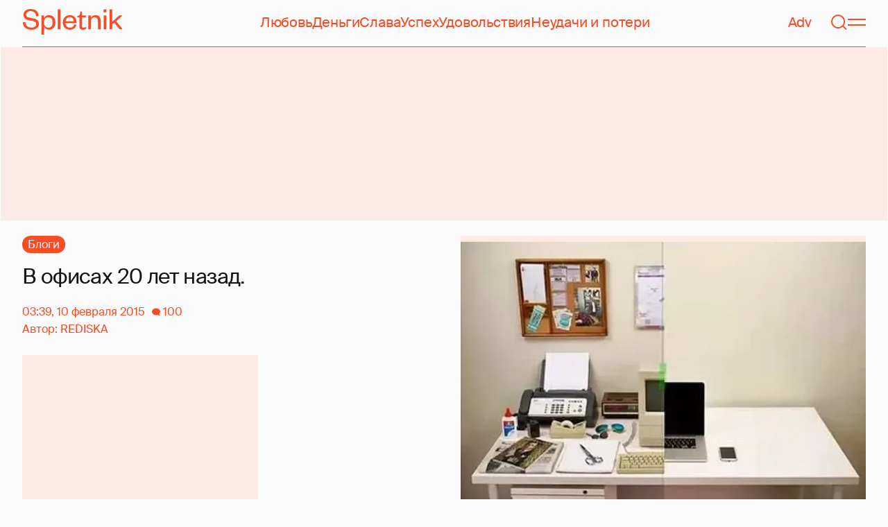

--- FILE ---
content_type: text/html; charset=utf-8
request_url: https://spletnik.ru/105083-v-ofisakh-20-let-nazad-209961
body_size: 43340
content:
<!DOCTYPE html><!-- App build time: 2025-11-27T09:02:24.864Z --><html lang="ru" data-pathname="/105083-v-ofisakh-20-let-nazad-209961" style="--page-background-color:rgb(var(--color-cream));--page-minimal-width:375px;--page-overflow-y:auto;--main-max-width:100rem;--header-height:4.25rem" class=""><head><title data-rh="true">В офисах 20 лет назад.</title><meta data-rh="true" charSet="utf-8"/><meta data-rh="true" name="referrer" content="strict-origin-when-cross-origin"/><meta data-rh="true" name="msapplication-TileColor" content="#f74c25"/><meta data-rh="true" name="description" content="Для кого-то этот пост – ностальгия, а для кого-то – история древнего мира."/><meta data-rh="true" name="robots" content="max-image-preview:large"/><meta data-rh="true" name="viewport" content="width=375, initial-scale=1"/><meta data-rh="true" name="twitter:card" content="summary_large_image"/><meta data-rh="true" property="og:title" content="В офисах 20 лет назад."/><meta data-rh="true" property="og:type" content="article"/><meta data-rh="true" property="og:image" content="https://image.spletnik.ru/resize/fit=contain,gravity=0.5x0.5,format=auto,width=600,height=315,dpr=2/https://images.spletnik.ru/i/K/Ki102AGYfm/original.jpg"/><meta data-rh="true" property="og:url" content="https://spletnik.ru/105083-v-ofisakh-20-let-nazad-209961"/><meta data-rh="true" property="og:description" content="Для кого-то этот пост – ностальгия, а для кого-то – история древнего мира."/><meta data-rh="true" property="og:locale" content="ru_RU"/><link data-chunk="main" rel="preload" as="style" href="/static/styles/e3ccf4ee08d4230dd767.css"/><link data-chunk="main" rel="preload" as="script" href="/static/scripts/fe93316eaa94e203543d.js"/><link data-chunk="main" rel="preload" as="script" href="/static/scripts/6a946478daf2ca81ce6f.js"/><link data-chunk="main" rel="preload" as="script" href="/static/scripts/48f209a4b5c4258d4573.js"/><link data-chunk="main" rel="preload" as="script" href="/static/scripts/13d47b57166d24805624.js"/><link data-chunk="PostPage" rel="preload" as="script" href="/static/scripts/35dd7e7b07ef16e338cb.js"/><link data-chunk="PostPage" rel="preload" as="script" href="/static/scripts/8284d42ba1e6281d4f79.js"/><link data-rh="true" rel="apple-touch-icon" sizes="180x180" href="/apple-touch-icon.png"/><link data-rh="true" rel="icon" type="image/png" sizes="32x32" href="/favicon-32x32.png"/><link data-rh="true" rel="icon" type="image/png" sizes="16x16" href="/favicon-16x16.png"/><link data-rh="true" rel="manifest" href="/site.webmanifest"/><link data-rh="true" rel="mask-icon" href="/safari-pinned-tab.svg" color="#f74c25"/><link data-rh="true" rel="canonical" href="https://spletnik.ru/105083-v-ofisakh-20-let-nazad-209961"/><link data-chunk="main" rel="stylesheet" href="/static/styles/e3ccf4ee08d4230dd767.css"/><script>!(function(w,p,f,c){if(!window.crossOriginIsolated && !navigator.serviceWorker) return;c=w[p]=Object.assign(w[p]||{},{"debug":false});c[f]=(c[f]||[]).concat(["dataLayer.push"])})(window,'partytown','forward');/* Partytown 0.11.0 - MIT QwikDev */
const t={preserveBehavior:!1},e=e=>{if("string"==typeof e)return[e,t];const[n,r=t]=e;return[n,{...t,...r}]},n=Object.freeze((t=>{const e=new Set;let n=[];do{Object.getOwnPropertyNames(n).forEach((t=>{"function"==typeof n[t]&&e.add(t)}))}while((n=Object.getPrototypeOf(n))!==Object.prototype);return Array.from(e)})());!function(t,r,o,i,a,s,c,l,d,p,u=t,f){function h(){f||(f=1,"/"==(c=(s.lib||"/~partytown/")+(s.debug?"debug/":""))[0]&&(d=r.querySelectorAll('script[type="text/partytown"]'),i!=t?i.dispatchEvent(new CustomEvent("pt1",{detail:t})):(l=setTimeout(v,(null==s?void 0:s.fallbackTimeout)||1e4),r.addEventListener("pt0",w),a?y(1):o.serviceWorker?o.serviceWorker.register(c+(s.swPath||"partytown-sw.js"),{scope:c}).then((function(t){t.active?y():t.installing&&t.installing.addEventListener("statechange",(function(t){"activated"==t.target.state&&y()}))}),console.error):v())))}function y(e){p=r.createElement(e?"script":"iframe"),t._pttab=Date.now(),e||(p.style.display="block",p.style.width="0",p.style.height="0",p.style.border="0",p.style.visibility="hidden",p.setAttribute("aria-hidden",!0)),p.src=c+"partytown-"+(e?"atomics.js?v=0.11.0":"sandbox-sw.html?"+t._pttab),r.querySelector(s.sandboxParent||"body").appendChild(p)}function v(n,o){for(w(),i==t&&(s.forward||[]).map((function(n){const[r]=e(n);delete t[r.split(".")[0]]})),n=0;n<d.length;n++)(o=r.createElement("script")).innerHTML=d[n].innerHTML,o.nonce=s.nonce,r.head.appendChild(o);p&&p.parentNode.removeChild(p)}function w(){clearTimeout(l)}s=t.partytown||{},i==t&&(s.forward||[]).map((function(r){const[o,{preserveBehavior:i}]=e(r);u=t,o.split(".").map((function(e,r,o){var a;u=u[o[r]]=r+1<o.length?u[o[r]]||(a=o[r+1],n.includes(a)?[]:{}):(()=>{let e=null;if(i){const{methodOrProperty:n,thisObject:r}=((t,e)=>{let n=t;for(let t=0;t<e.length-1;t+=1)n=n[e[t]];return{thisObject:n,methodOrProperty:e.length>0?n[e[e.length-1]]:void 0}})(t,o);"function"==typeof n&&(e=(...t)=>n.apply(r,...t))}return function(){let n;return e&&(n=e(arguments)),(t._ptf=t._ptf||[]).push(o,arguments),n}})()}))})),"complete"==r.readyState?h():(t.addEventListener("DOMContentLoaded",h),t.addEventListener("load",h))}(window,document,navigator,top,window.crossOriginIsolated);document.currentScript.dataset.partytown="";</script><script type="text/partytown">(function(w,d,s,l,i){w[l]=w[l]||[];w[l].push({'gtm.start':
              new Date().getTime(),event:'gtm.js'});var f=d.getElementsByTagName(s)[0],
              j=d.createElement(s),dl=l!='dataLayer'?'&l='+l:'';j.async=true;j.src=
              'https://www.googletagmanager.com/gtm.js?id='+i+dl;f.parentNode.insertBefore(j,f);
            })(window,document,'script','dataLayer','GTM-5VXL9DG7');</script><script>(function(m,e,t,r,i,k,a){m[i]=m[i]||function(){(m[i].a=m[i].a||[]).push(arguments)};
                  m[i].l=1*new Date();
                  for (var j = 0; j < document.scripts.length; j++) {if (document.scripts[j].src === r) { return; }}
                  k=e.createElement(t),a=e.getElementsByTagName(t)[0],k.async=1,k.src=r,a.parentNode.insertBefore(k,a)})
                  (window, document, "script", "https://mc.yandex.ru/metrika/tag.js", "ym");

                  ym(20819530, "init", {
                  defer:true,
                  clickmap:true,
                  trackLinks:true,
                  accurateTrackBounce:true,
                  webvisor:true
              });</script><noscript><div><img src="https://mc.yandex.ru/watch/20819530" style="position:absolute;left:-9999px" alt=""/></div></noscript><script data-rh="true" type="text/javascript">document.documentElement.setAttribute('data-prefers-color-scheme', localStorage.getItem('prefers-color-scheme') || 'light');
if (document.documentElement.dataset.prefersColorScheme === 'auto') {
  document.documentElement.setAttribute('data-prefers-color-scheme', matchMedia('(prefers-color-scheme: dark)').matches ? 'dark' : 'light');
}
if (!document.documentElement.dataset.prefersColorSchemeVariant) {
  document.documentElement.setAttribute('data-prefers-color-scheme-variant', localStorage.getItem('prefers-color-scheme-variant') || 'secondary');
} else {
  localStorage.setItem('prefers-color-scheme-variant', document.documentElement.dataset.prefersColorSchemeVariant)
}
document.head.insertAdjacentHTML('beforeend', `<meta name="twitter:widgets:theme" content="${document.documentElement.dataset.prefersColorScheme}" />`);
document.head.insertAdjacentHTML('beforeend', `<meta name="theme-color" content="${document.documentElement.dataset.prefersColorScheme === 'dark' ? '#111111' : '#F7F6F2' }" />`);</script><script data-rh="true" type="text/javascript">document.querySelector('meta[name="viewport"]').setAttribute('content', `width=375, initial-scale=${Math.min(screen.width / 375, 1)}`);</script><script data-rh="true" type="application/ld+json">{"@context":"https://schema.org","@type":"DiscussionForumPosting","headline":"В офисах 20 лет назад.","articleBody":"1. Компании назывались фирмами. Были инофирмы и просто фирмы. Работать на инофирме считалось престижным, работать на просто фирме считалось смешным.\n2. Зарплату получали в миллионах. И в конвертах. Хватало её на сигареты, еду, спирт рояль, сок и метро.\n3. Компьютеры были не у всех фирм, а только у самых крутых. У очень крутых фирм в офисах стояло по несколько компьютеров. Некоторые люди умели даже их включать.\n4. А еще был НОРТОН КОММАНДЕР. Аааа! И Лексикон! Вы помните Лексикон? А винды не бы...","inLanguage":"ru","isAccessibleForFree":true,"discussionUrl":"https://spletnik.ru/105083-v-ofisakh-20-let-nazad-209961","datePublished":"2015-02-10T03:39:21+03:00","dateModified":"2015-02-10T03:39:21+03:00","image":{"@type":"ImageObject","url":"https://image.spletnik.ru/resize/fit=contain,gravity=0.5x0.5,format=auto,width=1011,height=700,dpr=2/https://images.spletnik.ru/i/K/Ki102AGYfm/original.jpg","width":2022,"height":1400},"author":{"@type":"Person","name":"REDISKA","url":"https://spletnik.ru/user/REDISKA"},"mainEntityOfPage":{"@type":"WebPage","@id":"https://spletnik.ru/105083-v-ofisakh-20-let-nazad-209961"},"commentCount":100,"publisher":{"@type":"Organization","name":"Spletnik","url":"https://spletnik.ru","logo":{"@type":"ImageObject","url":"https://spletnik.ru/android-chrome-512x512.png","width":512,"height":512}}}</script><!--HEADER BIDDING-->
<link rel="preconnect" href="https://yastatic.net" crossorigin>
<link rel="sitemap" type="application/xml" title="Google News Sitemap" href="https://spletnik.ru/sitemap-news.xml"/>
<link rel="preconnect" href="https://storage.mds.yandex.net" crossorigin>
<script src="https://yandex.ru/ads/system/header-bidding.js" async></script>
<script>
	window.SPL_BP = window.SPL_BP || (matchMedia('(max-width:700px)').matches ? 'phone' : 'desktop');
console.log(1)
    var adfoxBiddersMap = {
        "myTarget": "808046",
        "betweenDigital": "890130",
        "buzzoola": "1315118",
        "adfox_adsmart": "1920941",
        "videonow": "1591235",
        "adfox_mttech": "2592358",
        "mediasniper": "2181294",
        "getintent": "3184766",
        "gnezdo": "3185157",
        "adfox_yandex_LayerCV": "3199997",
        "adfox_yandex_adfox@monetize-me.ru": "2427108",
        "viqeo": "3382182",
    };
    var desktopUnits = [
      {
        code: "desktop_top_billboard",
        codeType: "combo",
        bids: [
          { bidder: "buzzoola", params: { placementId: "1240654" } },
          { bidder: "gnezdo",   params: { placementId: "358381" } },
          { bidder: "adwile",   params: { placementId: "32005" } },
          { bidder: "adfox_adsmart", params: { p1: "cuhby", p2: "ul" } }
        ],
        sizes: [[1000,180],[990,90],[990,250],[728,90]]
      },
      {
        code: "desktop_comments_side_banner",
        codeType: "combo",
        bids: [
          { bidder: "betweenDigital", params: { placementId: "2815811" } },
          { bidder: "buzzoola",       params: { placementId: "1240660" } },
          { bidder: "gnezdo",         params: { placementId: "358384" } },
          { bidder: "adfox_adsmart",  params: { p1: "cuhcc", p2: "hhro" } },
          { bidder: "myTarget",       params: { placementId: "234259" } }
        ],
        sizes: [[300,500],[240,400],[300,600]]
      }
    ];

    var mobileUnits = [
      {
        code: "adfox_168069462983338110", // fullscreen
        codeType: "combo",
        bids: [
          { bidder: "adfox_yandex_adfox@monetize-me.ru", params: { p1:"dcgqj", p2:"ihud" } },
          { bidder: "getintent", params: { placementId: "215_V_spletnik.ru_M_FS_300x600" } },
          { bidder: "gnezdo",    params: { placementId: "357241" } },
          { bidder: "adfox_mttech", params: { p1:"dghff", p2:"gdxc" } }
        ],
        sizes: [[300,600],[300,300],[320,250],[320,480]]
      },
      {
        code: "mobile_top_billboard",
        bids: [
          { bidder: "myTarget",   params: { placementId: "902582" } },
          { bidder: "buzzoola",   params: { placementId: "1240648" } },
          { bidder: "betweenDigital", params: { placementId: "4531603" } }
        ],
        sizes: [[320,50],[320,100]]
      }
    ];

    var userTimeout = 400;
    window.YaHeaderBiddingSettings = {
        biddersMap: adfoxBiddersMap,
        adUnits: (window.SPL_BP === 'desktop' ? desktopUnits : mobileUnits),
        timeout: userTimeout,
    };

</script>
<script>
    window.Ya || (window.Ya = {});
    window.yaContextCb = window.yaContextCb || [];
    window.Ya.adfoxCode || (window.Ya.adfoxCode = {});
    window.Ya.adfoxCode.hbCallbacks || (window.Ya.adfoxCode.hbCallbacks = []);
</script>
<script src="https://yandex.ru/ads/system/context.js" async></script>
<style type="text/css">
    .marker_desktop {
        display: none;
        color: #f74c25;
        position: absolute;
        left: 50%;
        top: 0.3rem;
        transform: translate(-50%, 0%);
        font-size: 0.8rem;
    }

    .placeholder {
        background: #fceae6;
        width: calc(100% - 2px);
        overflow: hidden;
    }
    .placeholder_mobile{
        background: #fceae6;
        border-radius: 0.5rem;
        overflow: hidden;
    }

    .placeholder_billboard {
        background: #fceae6;
        width: calc(100% - 2px);
        overflow: hidden;
        max-width: 1536px;
    }

    #root {
        width: 100%;
    }

    .branding {
        width: 1200px !important;
        top:245px;
        position: relative;
        margin: auto;
        background: var(--page-background-color);
    }

    #root.branding {
        -webkit-transition: width 2s ease-in-out;
        -moz-transition: width 2s ease-in-out;
        -o-transition: width 2s ease-in-out;
        transition: width 2s ease-in-out;
    }

    #mobile_top_billboard {
        max-height: 150px;
        margin:auto;
        overflow: hidden;
    }

    .mobile_inread_container {
        text-align: center;
        width: calc(100vw - 2.5rem);
        display: flex;
        align-items: center;
        justify-content: center;
        margin: auto;
    }

    .m_inread_adfox_container {
        text-align: center;
        max-height: 300px;
        margin: auto;
    }
    .m_inread_adfox_container  img{
        margin: auto;
    }
    .m_inread_adfox_container_content  {
        text-align: center;
        margin: auto;
        width: 100%;
    }
    .m_inread_adfox_container_content  img{
        margin: auto;
        
    }
    .m_inread_adfox_container_content > div{
        margin: auto;
        
    }
    #billboard_ads {
        max-width: 1370px;
        overflow: hidden;
        width: 100%;
    }
    .desktop_inread_container {
        background: #fceae6;
        text-align: center;
        align-items: center;
        justify-content: center;
        margin: auto;
        padding: 20px;
        width: 100%;
    }
    .d_inread_adfox_container_content  {
        text-align: center;
        margin: auto;
        width: 100%;
    }
    .d_inread_adfox_container_content img{
        margin: auto;
    }
    .d_inread_adfox_container_content > div{
        margin: auto;
    }
    .ad--collapsing { overflow: hidden; transition: height .3s ease; }

</style></head><body><noscript><iframe src="https://www.googletagmanager.com/ns.html?id=GTM-5VXL9DG7" height="0" width="0" style="display:none;visibility:hidden"></iframe></noscript><div id="root"><div class="Toastify"></div><header style="--header-height:4.25rem;--main-max-width:100rem" class="m-auto w-full px-5 md:px-8 sticky inset-x-0 top-0 z-header mt-0 flex h-[var(--header-height)] max-w-[var(--main-max-width)] items-stretch justify-center bg-cream"><nav class="relative flex w-full items-center justify-between border-b border-blood pb-6 pt-5"><a style="--base-color:rgb(var(--color-cream));--accent-color:rgb(var(--color-blood));--muted-color:rgb(var(--color-half-blood))" class="cursor-pointer items-center justify-center border-0 bg-transparent no-underline antialiased [text-rendering:geometricPrecision] disabled:cursor-auto flex p-0 text-[var(--accent-color)] decoration-1 underline-offset-4 hover:underline active:underline [@media(hover:hover){&amp;:hover_svg}]:text-[var(--muted-color)] transition-colors duration-300 ease-in-out active:transition-none disabled:pointer-events-none" aria-label="Spletnik" href="/" data-discover="true"><div class="h-[30px] w-[114px] md:h-[37px] md:w-[144px]"><svg xmlns="http://www.w3.org/2000/svg" width="144" height="37" fill="none" viewBox="14 0 114 37" class="size-full"><path d="m0 19.048 3.566-.228c.229 5.253 3.84 7.948 8.687 7.948 4.298 0 6.995-1.827 6.995-4.98 0-2.648-1.737-3.928-5.486-4.658l-5.715-1.097C3.795 15.211.869 12.927.869 8.451.869 3.426 4.846 0 11.156 0c7.224 0 11.384 3.837 11.43 10.323l-3.612.183c-.137-4.75-3.018-7.446-7.772-7.446-4.161 0-6.493 1.965-6.493 5.162 0 2.832 1.875 3.746 5.212 4.385l5.213 1.005c5.258 1.005 7.91 3.29 7.91 7.903 0 5.299-4.573 8.36-10.79 8.36C5.165 29.874 0 25.99 0 19.047Zm30.386-.274v1.142c0 4.385 2.789 6.943 6.4 6.943 3.933 0 6.081-2.923 6.081-7.491s-2.148-7.491-6.08-7.491c-3.612 0-6.401 2.558-6.401 6.897Zm.091 6.395V37h-3.795V9.364h3.795v4.203c.869-2.467 3.43-4.75 7.178-4.75 5.898 0 9.145 4.658 9.145 10.55 0 5.893-3.247 10.507-9.145 10.507-3.749 0-6.31-2.238-7.178-4.705ZM50.291.548h3.795v28.778H50.29V.548Zm23.697 21.698 3.154.365c-1.005 4.522-4.343 7.263-9.327 7.263-5.943 0-10.287-4.02-10.287-10.232 0-6.304 4.344-10.826 10.104-10.826 6.356 0 9.602 4.522 9.602 9.958v1.508H61.323c.183 3.882 2.972 6.623 6.538 6.623 3.338 0 5.304-1.599 6.127-4.66Zm-12.574-4.431h11.933c-.137-3.198-1.92-6.121-5.715-6.121-3.612 0-5.76 2.832-6.218 6.12Zm19.992 6.852V12.105H78.39v-2.056l1.28-.228c1.874-.365 2.286-1.279 2.743-3.198l.594-2.786h2.15v5.527h5.623v2.74h-5.624V24.21c0 1.781.732 2.604 2.47 2.604 1.28 0 2.605-.549 3.748-1.188v2.558c-1.463 1.096-2.926 1.69-5.12 1.69-2.835 0-4.847-1.325-4.847-5.207Zm16.627-6.807v11.466h-3.795V9.364h3.795v3.563c.96-2.42 3.658-4.11 6.63-4.11 5.212 0 7.315 3.47 7.315 8.13v12.379h-3.795v-12.06c0-3.334-1.6-5.435-4.755-5.435-3.017 0-5.395 2.375-5.395 6.03Zm18.43-8.496h3.795v19.962h-3.795V9.364Zm-.092-4.522V.548h3.932v4.294h-3.932Zm12.404 17.267v7.217h-3.795V.548h3.795v17.86l10.059-9.044h4.755l-9.19 8.177L144 29.326h-4.481l-7.955-9.684-2.789 2.467Z" fill="currentColor"></path></svg></div></a><div class="mx-4 hidden items-center gap-4.5 lg:flex"><a style="--base-color:rgb(var(--color-cream));--accent-color:rgb(var(--color-blood));--muted-color:rgb(var(--color-half-blood))" class="cursor-pointer items-center justify-center border-0 bg-transparent no-underline antialiased [text-rendering:geometricPrecision] disabled:cursor-auto p-0 text-[var(--accent-color)] decoration-1 underline-offset-4 hover:underline active:underline [@media(hover:hover){&amp;:hover_svg}]:text-[var(--muted-color)] transition-colors duration-300 ease-in-out active:transition-none disabled:pointer-events-none inline" href="/tag/lyubov" data-discover="true">Любовь</a><a style="--base-color:rgb(var(--color-cream));--accent-color:rgb(var(--color-blood));--muted-color:rgb(var(--color-half-blood))" class="cursor-pointer items-center justify-center border-0 bg-transparent no-underline antialiased [text-rendering:geometricPrecision] disabled:cursor-auto p-0 text-[var(--accent-color)] decoration-1 underline-offset-4 hover:underline active:underline [@media(hover:hover){&amp;:hover_svg}]:text-[var(--muted-color)] transition-colors duration-300 ease-in-out active:transition-none disabled:pointer-events-none inline" href="/tag/dengi" data-discover="true">Деньги</a><a style="--base-color:rgb(var(--color-cream));--accent-color:rgb(var(--color-blood));--muted-color:rgb(var(--color-half-blood))" class="cursor-pointer items-center justify-center border-0 bg-transparent no-underline antialiased [text-rendering:geometricPrecision] disabled:cursor-auto p-0 text-[var(--accent-color)] decoration-1 underline-offset-4 hover:underline active:underline [@media(hover:hover){&amp;:hover_svg}]:text-[var(--muted-color)] transition-colors duration-300 ease-in-out active:transition-none disabled:pointer-events-none inline" href="/tag/slava-1" data-discover="true">Слава</a><a style="--base-color:rgb(var(--color-cream));--accent-color:rgb(var(--color-blood));--muted-color:rgb(var(--color-half-blood))" class="cursor-pointer items-center justify-center border-0 bg-transparent no-underline antialiased [text-rendering:geometricPrecision] disabled:cursor-auto p-0 text-[var(--accent-color)] decoration-1 underline-offset-4 hover:underline active:underline [@media(hover:hover){&amp;:hover_svg}]:text-[var(--muted-color)] transition-colors duration-300 ease-in-out active:transition-none disabled:pointer-events-none inline" href="/tag/uspekh" data-discover="true">Успех</a><a style="--base-color:rgb(var(--color-cream));--accent-color:rgb(var(--color-blood));--muted-color:rgb(var(--color-half-blood))" class="cursor-pointer items-center justify-center border-0 bg-transparent no-underline antialiased [text-rendering:geometricPrecision] disabled:cursor-auto p-0 text-[var(--accent-color)] decoration-1 underline-offset-4 hover:underline active:underline [@media(hover:hover){&amp;:hover_svg}]:text-[var(--muted-color)] transition-colors duration-300 ease-in-out active:transition-none disabled:pointer-events-none inline" href="/tag/udovolstviya" data-discover="true">Удовольствия</a><a style="--base-color:rgb(var(--color-cream));--accent-color:rgb(var(--color-blood));--muted-color:rgb(var(--color-half-blood))" class="cursor-pointer items-center justify-center border-0 bg-transparent no-underline antialiased [text-rendering:geometricPrecision] disabled:cursor-auto p-0 text-[var(--accent-color)] decoration-1 underline-offset-4 hover:underline active:underline [@media(hover:hover){&amp;:hover_svg}]:text-[var(--muted-color)] transition-colors duration-300 ease-in-out active:transition-none disabled:pointer-events-none inline" href="/tag/neudachi-i-poteri" data-discover="true">Неудачи и потери</a></div><div class="flex items-center gap-4.5"><a style="--base-color:rgb(var(--color-cream));--accent-color:rgb(var(--color-blood));--muted-color:rgb(var(--color-half-blood))" class="cursor-pointer items-center justify-center border-0 bg-transparent no-underline antialiased [text-rendering:geometricPrecision] disabled:cursor-auto flex p-0 text-[var(--accent-color)] decoration-1 underline-offset-4 hover:underline active:underline [@media(hover:hover){&amp;:hover_svg}]:text-[var(--muted-color)] transition-colors duration-300 ease-in-out active:transition-none disabled:pointer-events-none" href="/tag/advertorial" data-discover="true">Adv</a><svg fill="none" xmlns="http://www.w3.org/2000/svg" width="26" height="26" viewBox="0 0 26 26" color="transparent"><path fill="currentColor" d="M2 19h22v2H2z"></path><path d="M19 9A6 6 0 0 0 7 9m8 12a2 2 0 1 1-4 0M7 9v8c0 2-1 2.5-2 3M19 9v8c0 2 1 2.5 2 3" stroke="currentColor" stroke-width="2"></path></svg><a style="--base-color:rgb(var(--color-cream));--accent-color:rgb(var(--color-blood));--muted-color:rgb(var(--color-half-blood))" class="cursor-pointer items-center justify-center border-0 bg-transparent no-underline antialiased [text-rendering:geometricPrecision] disabled:cursor-auto flex p-0 text-[var(--accent-color)] decoration-1 underline-offset-4 hover:underline active:underline [@media(hover:hover){&amp;:hover_svg}]:text-[var(--muted-color)] transition-colors duration-300 ease-in-out active:transition-none disabled:pointer-events-none" aria-label="Поиск" href="/search" data-discover="true"><svg width="26" height="26" fill="none" xmlns="http://www.w3.org/2000/svg"><path fill="currentColor" d="m19.62 17.72 5.08 5.08-1.42 1.41-5.07-5.08z"></path><circle cx="12.08" cy="12.08" r="9.08" stroke="currentColor" stroke-width="2"></circle></svg></a><button type="button" style="--base-color:rgb(var(--color-cream));--accent-color:rgb(var(--color-blood));--muted-color:rgb(var(--color-half-blood))" aria-label="Меню" class="cursor-pointer items-center justify-center border-0 bg-transparent no-underline antialiased [text-rendering:geometricPrecision] disabled:cursor-auto flex p-0 text-[var(--accent-color)] decoration-1 underline-offset-4 hover:underline active:underline [@media(hover:hover){&amp;:hover_svg}]:text-[var(--muted-color)] transition-colors duration-300 ease-in-out active:transition-none disabled:pointer-events-none"><svg width="26" height="26" fill="none" xmlns="http://www.w3.org/2000/svg"><path fill="currentColor" d="M0 8h26v2H0zm0 8h26v2H0z"></path></svg></button></div></nav></header><div class="relative z-ad justify-center overflow-hidden min-h-[250px] mx-auto my-0 hidden max-w-[var(--main-max-width)] md:flex verstka-observe"></div><div class="relative z-ad flex justify-center overflow-hidden aspect-[375/120] w-full mx-auto my-0 max-w-[var(--main-max-width)] md:hidden verstka-observe"></div><main class="grow mb-5 flex flex-col items-stretch justify-center"><div style="--top-page-spacing:1.375rem" class="mb-auto w-full pt-[var(--top-page-spacing)]"><div class="m-auto w-full max-w-[var(--main-max-width)] px-5 md:px-8"><article class="grid [&amp;&gt;*]:min-w-0 lg:grid-cols-[1fr_2fr] lg:gap-12 lg:[grid-template-areas:&#x27;left_right&#x27;] xl:grid-cols-[1fr_1fr] lg:pb-4"><div class="order-2 lg:flex lg:flex-col lg:[grid-area:right]"><div class="w-full mb-5 max-w-[42.1875rem] md:max-w-[63.1875rem] lg:max-w-[55.8125rem] xl:max-w-[46.5rem]"><div style="--padding-percentage:69.23837784371909%" class="relative h-0 overflow-hidden pb-[var(--padding-percentage)]"><picture class="absolute left-0 top-0 size-full group"><source width="744" height="515.13353115727" media="(min-width: 1200px)" srcSet="https://image.spletnik.ru/resize/fit=contain,gravity=0.5x0.5,format=auto,width=744,height=515/https://images.spletnik.ru/i/K/Ki102AGYfm/original.jpg, https://image.spletnik.ru/resize/fit=contain,gravity=0.5x0.5,format=auto,width=744,height=515,dpr=2/https://images.spletnik.ru/i/K/Ki102AGYfm/original.jpg 2x"/><source width="893" height="618.2987141444115" media="(min-width: 1076px)" srcSet="https://image.spletnik.ru/resize/fit=contain,gravity=0.5x0.5,format=auto,width=893,height=618/https://images.spletnik.ru/i/K/Ki102AGYfm/original.jpg, https://image.spletnik.ru/resize/fit=contain,gravity=0.5x0.5,format=auto,width=893,height=618,dpr=2/https://images.spletnik.ru/i/K/Ki102AGYfm/original.jpg 2x"/><source width="1011" height="700" media="(min-width: 716px)" srcSet="https://image.spletnik.ru/resize/fit=contain,gravity=0.5x0.5,format=auto,width=1011,height=700/https://images.spletnik.ru/i/K/Ki102AGYfm/original.jpg, https://image.spletnik.ru/resize/fit=contain,gravity=0.5x0.5,format=auto,width=1011,height=700,dpr=2/https://images.spletnik.ru/i/K/Ki102AGYfm/original.jpg 2x"/><source width="675" height="467.35905044510383" media="(min-width: 430px)" srcSet="https://image.spletnik.ru/resize/fit=contain,gravity=0.5x0.5,format=auto,width=675,height=467/https://images.spletnik.ru/i/K/Ki102AGYfm/original.jpg, https://image.spletnik.ru/resize/fit=contain,gravity=0.5x0.5,format=auto,width=675,height=467,dpr=2/https://images.spletnik.ru/i/K/Ki102AGYfm/original.jpg 2x"/><source width="390" height="270.02967359050444" media="(min-width: 0px)" srcSet="https://image.spletnik.ru/resize/fit=contain,gravity=0.5x0.5,format=auto,width=390,height=270/https://images.spletnik.ru/i/K/Ki102AGYfm/original.jpg, https://image.spletnik.ru/resize/fit=contain,gravity=0.5x0.5,format=auto,width=390,height=270,dpr=2/https://images.spletnik.ru/i/K/Ki102AGYfm/original.jpg 2x"/><img loading="eager" fetchPriority="high" class="size-full bg-loader/15 object-contain" alt="Иллюстрация к статье" width="1011" height="700" src="https://image.spletnik.ru/resize/fit=contain,gravity=0.5x0.5,format=auto,width=1011,height=700/https://images.spletnik.ru/i/K/Ki102AGYfm/original.jpg" srcSet="https://image.spletnik.ru/resize/fit=contain,gravity=0.5x0.5,format=auto,width=1011,height=700/https://images.spletnik.ru/i/K/Ki102AGYfm/original.jpg, https://image.spletnik.ru/resize/fit=contain,gravity=0.5x0.5,format=auto,width=1011,height=700,dpr=2/https://images.spletnik.ru/i/K/Ki102AGYfm/original.jpg 2x"/><a aria-label="Иллюстрация к статье" class="absolute inset-0 md:hidden" target="_blank" rel="noopener noreferrer" href="https://images.spletnik.ru/i/K/Ki102AGYfm/original.jpg"></a><div class="absolute right-0 top-0 hidden overflow-hidden md:block"><a aria-label="Иллюстрация к статье" class="block -translate-y-full translate-x-full bg-cream/60 p-2 !text-blood opacity-0 outline-0 transition-[opacity,transform] focus-within:bg-cream hover:bg-cream group-focus-within:translate-x-0 group-focus-within:translate-y-0 group-focus-within:opacity-100 group-hover:translate-x-0 group-hover:translate-y-0 group-hover:opacity-100" target="_blank" rel="noopener noreferrer" href="https://images.spletnik.ru/i/K/Ki102AGYfm/original.jpg"><svg width="26" height="26" viewBox="0 0 26 26" fill="none" xmlns="http://www.w3.org/2000/svg"><path d="M1 25 25 1M1 25h8m-8 0v-8M25 1h-8m8 0v8" stroke="currentColor" stroke-width="2" stroke-linecap="round" stroke-linejoin="round"></path></svg></a></div></picture></div></div><div class="-mx-5 mb-5 flex flex-col items-center justify-between gap-4 bg-cta-background p-5 text-center text-blood md:mx-0 md:flex-row md:gap-5 md:px-5 md:text-left"><p class="whitespace-pre-line">Это пост читателя Сплетника,<!-- -->
<!-- -->начать писать на сайте можешь и ты</p></div><div class="mb-10 ProseMirror-view linked-data-post"><p>
  1. Компании назывались фирмами. Были инофирмы и просто фирмы. Работать на
  инофирме считалось престижным, работать на просто фирме считалось смешным.
</p>
<figure
  class="picture-figure"
  data-original-url="http://indy.by/wp-content/uploads/2014/11/232256720_2.jpg"
>
  <picture
    ><img src="http://indy.by/wp-content/uploads/2014/11/232256720_2.jpg"
  /></picture>
</figure>
<p>
  2. Зарплату получали в миллионах. И в конвертах. Хватало её на сигареты, еду,
  спирт рояль, сок и метро.
</p>
<figure
  class="picture-figure"
  data-original-url="http://indy.by/wp-content/uploads/2014/11/816168011_3.jpg"
>
  <picture
    ><img src="http://indy.by/wp-content/uploads/2014/11/816168011_3.jpg"
  /></picture>
</figure>
<p>
  3. Компьютеры были не у всех фирм, а только у самых крутых. У очень крутых
  фирм в офисах стояло по несколько компьютеров. Некоторые люди умели даже их
  включать.
</p>
<figure
  class="picture-figure"
  data-original-url="http://indy.by/wp-content/uploads/2014/11/2005366872_4.jpg"
>
  <picture
    ><img src="http://indy.by/wp-content/uploads/2014/11/2005366872_4.jpg"
  /></picture>
</figure>
<p>
  4. А еще был НОРТОН КОММАНДЕР. Аааа! И Лексикон! Вы помните Лексикон? А винды
  не было. Ни-ка-кой. Потом появилась. Хорошенькая.
</p>
<figure
  class="picture-figure"
  data-original-url="http://indy.by/wp-content/uploads/2014/11/847529620_5.jpg"
>
  <picture
    ><img src="http://indy.by/wp-content/uploads/2014/11/847529620_5.jpg"
  /></picture>
</figure>
<p>
  5. Печатали письма на матричном&nbsp;принтере. Долго. Громко. С трудом и
  матюгами. В принтер вставлялся фирменный бланк — и вперёд. Картриджи меняли
  капризные мастера, которых надо было вызывать сильно заранее и всячески
  ублажать.
</p>
<figure
  class="picture-figure"
  data-original-url="http://indy.by/wp-content/uploads/2014/11/507490737_6.jpg"
>
  <picture
    ><img src="http://indy.by/wp-content/uploads/2014/11/507490737_6.jpg"
  /></picture>
</figure>
<p>
  6. А еще был факс! Тоже чудо чудное, потому что все привыкли к телексу, а факс
  считался баловством. К тому же он всегда сбоил, а рулончики (РУЛОНЧИКИ!)
  термобумаги стоили неприличных денег.
</p>
<figure
  class="picture-figure"
  data-original-url="http://indy.by/wp-content/uploads/2014/11/1112813043_8.jpg"
>
  <picture
    ><img src="http://indy.by/wp-content/uploads/2014/11/1112813043_8.jpg"
  /></picture>
</figure>
<p>7. Трехдюймовые дискеты. Господи!</p>
<figure
  class="picture-figure"
  data-original-url="http://indy.by/wp-content/uploads/2014/11/1279470141_10.jpg"
>
  <picture
    ><img src="http://indy.by/wp-content/uploads/2014/11/1279470141_10.jpg"
  /></picture>
</figure>
<p>8. Все курили и играли в тетрис и пакмана. Некоторые играли очень хорошо.</p>
<figure
  class="picture-figure"
  data-original-url="http://indy.by/wp-content/uploads/2014/11/1028647193_11.jpg"
>
  <picture
    ><img src="http://indy.by/wp-content/uploads/2014/11/1028647193_11.jpg"
  /></picture>
</figure>
<p>
  9. Нотбуки назывались лэптопами, стоили как автомобили и считались баловством.
</p>
<figure
  class="picture-figure"
  data-original-url="http://indy.by/wp-content/uploads/2014/11/2123761673_12.jpg"
>
  <picture
    ><img src="http://indy.by/wp-content/uploads/2014/11/2123761673_12.jpg"
  /></picture>
</figure>
<p>
  10. А мобильников не было. Были (изрядно позже) пейджеры и радиотелефоны. О!
  Фирмач с радиотелефоном – недостижимо крут.
</p>
<figure
  class="picture-figure"
  data-original-url="http://indy.by/wp-content/uploads/2014/11/126485359_14.jpg"
>
  <picture
    ><img src="http://indy.by/wp-content/uploads/2014/11/126485359_14.jpg"
  /></picture>
</figure>
<p>
  11. Все важные дела решались в ресторанах и саунах с девочками. Нет девочек –
  нет контракта.
</p>
<figure
  class="picture-figure"
  data-original-url="http://indy.by/wp-content/uploads/2014/11/20116925_15.jpg"
>
  <picture
    ><img src="http://indy.by/wp-content/uploads/2014/11/20116925_15.jpg"
  /></picture>
</figure>
<p>
  12. Слова «корпоратив» не существовало. Корпоративов, собственно, тоже. Люди
  просто собирались в офисе, мужчины организовывали выпивку, девушки готовили
  салатики, сидели долго, душевно, с песнями и танцами. Ну, и всякое ещё бывало.
</p>
<figure
  class="picture-figure"
  data-original-url="http://indy.by/wp-content/uploads/2014/11/238187216_1-7.jpg"
>
  <picture
    ><img src="http://indy.by/wp-content/uploads/2014/11/238187216_1-7.jpg"
  /></picture>
</figure>
<p>
  13. Тимбилдингов тоже не было – все просто выезжали за город на шашлык. И
  никаких тебе игр и треннингов на свежем воздухе. Мясо, пиво, песни, комары.
</p>
<figure
  class="picture-figure"
  data-original-url="http://indy.by/wp-content/uploads/2014/11/678062027_16.jpg"
>
  <picture
    ><img src="http://indy.by/wp-content/uploads/2014/11/678062027_16.jpg"
  /></picture>
</figure>
<p>
  14. На всех фирмах обязательно работали водители. Все шефы ездили на иномарках
  с личными шоферами, потому что по-другому считалось несолидно, да и после
  сауны трудно сидеть за рулём прямо.
</p>
<figure
  class="picture-figure"
  data-original-url="http://indy.by/wp-content/uploads/2014/11/512222170_17.jpg"
>
  <picture
    ><img src="http://indy.by/wp-content/uploads/2014/11/512222170_17.jpg"
  /></picture>
</figure>
<p>
  15. В офисе не стояло никаких кулеров и кофемашин. Все пили растворимый кофе.
  Ну, или спирт рояль, или джин-тоник.
</p>
<figure
  class="picture-figure"
  data-original-url="http://indy.by/wp-content/uploads/2014/11/1166521094_18.jpg"
>
  <picture
    ><img src="http://indy.by/wp-content/uploads/2014/11/1166521094_18.jpg"
  /></picture>
</figure>
<p>
  16. Офис-менеджеры назывались секретаршами. Они отвечали на звонки, мыли чашки
  в туалете, пришивали пуговицы шефу на пиджак и подавали кофе.
</p>
<figure
  class="picture-figure"
  data-original-url="http://indy.by/wp-content/uploads/2014/11/1172104457_pics-0005.jpg"
>
  <picture
    ><img
      src="http://indy.by/wp-content/uploads/2014/11/1172104457_pics-0005.jpg"
  /></picture>
</figure>
<p>
  17. Менеджеров не существовало, как класса. Никаких. Даже клининг-менеджеры
  назывались по-простому. Уборщицами.
</p>
<figure
  class="picture-figure"
  data-original-url="http://indy.by/wp-content/uploads/2014/11/1523859995_19.jpg"
>
  <picture
    ><img src="http://indy.by/wp-content/uploads/2014/11/1523859995_19.jpg"
  /></picture>
</figure>
<p>
  18. Переводчики с любых иностранных языков считались редкими специалистами и
  очень хорошо получали. И сисадмины, кстати, тоже.
</p>
<figure
  class="picture-figure"
  data-original-url="http://indy.by/wp-content/uploads/2014/11/2005039309_21.jpg"
>
  <picture
    ><img src="http://indy.by/wp-content/uploads/2014/11/2005039309_21.jpg"
  /></picture>
</figure>
<p>
  19. Никто не знал что такое МБА. И что такое ЕБИТДА. И что такое KPI. Да что
  там. Кроме бухгалтера, никто не знал что такое НДС.
</p>
<figure
  class="picture-figure"
  data-original-url="http://indy.by/wp-content/uploads/2014/11/1863952940_20.jpg"
>
  <picture
    ><img src="http://indy.by/wp-content/uploads/2014/11/1863952940_20.jpg"
  /></picture>
</figure>
<p>
  20. Интернет ещё не придумали! Представляете? С утра все, как дураки, читали
  газеты и сплетничали в общей курилке....&nbsp;
</p>
<figure class="video-iframe-figure">
  <div>
    <iframe
      src="http://www.youtube.com/embed/qRQVrsA79HI?feature=oembed"
      frameborder="0"
      allowfullscreen="true"
    ></iframe>
  </div>
</figure>
</div><div class="mt-auto lg:pb-0 mb-6 pb-0"></div></div><header style="--top-page-spacing:1.375rem;--advertisement-top-spacing:1.5625rem" class="lg:flex lg:flex-col lg:justify-between lg:[grid-area:left]"><div class="lg:flex lg:flex-col lg:justify-between"><div class="mb-5"><div class="mb-2.5 flex md:mb-4"><span class="mr-1.5 inline-block rounded-full bg-blood px-2 py-0 text-sm text-cream">Блоги</span></div><h1 class="text-xl">В офисах 20 лет назад.</h1></div><div class="mb-5.5 flex flex-col items-start border-b border-blood pb-4 text-sm lg:mb-0 lg:border-b-0 lg:pb-0"><div class="flex"><p class="mr-2.5 text-blood">03:39, 10 февраля 2015</p><button type="button" style="--base-color:rgb(var(--color-cream));--accent-color:rgb(var(--color-blood));--muted-color:rgb(var(--color-half-blood))" class="cursor-pointer items-center justify-center border-0 bg-transparent no-underline antialiased [text-rendering:geometricPrecision] disabled:cursor-auto relative p-0 after:absolute after:bottom-0.5 after:hidden after:h-px after:w-full after:bg-[var(--accent-color)] hover:after:block active:after:block transition-colors duration-300 ease-in-out active:transition-none disabled:pointer-events-none flex gap-2 text-blood md:gap-2.5"><div class="flex items-center"><svg fill="none" xmlns="http://www.w3.org/2000/svg" viewBox="0 0 13 13" width="12" height="12"><ellipse cx="6.5" cy="6" rx="6.5" ry="5.42" fill="currentColor"></ellipse><path d="M12.88 12.42c-1.74 0-3.98-1.8-4.88-2.71l2.7-2.17c.37 1.08 1.3 3.58 2.18 4.88Z" fill="currentColor"></path></svg><div class="ml-1">100</div></div></button></div><p class="text-blood">Автор: <a style="--base-color:rgb(var(--color-cream));--accent-color:rgb(var(--color-blood));--muted-color:rgb(var(--color-half-blood))" class="cursor-pointer items-center justify-center border-0 bg-transparent no-underline antialiased [text-rendering:geometricPrecision] disabled:cursor-auto relative p-0 text-[var(--accent-color)] after:absolute after:bottom-0.5 after:hidden after:h-px after:w-full after:bg-[var(--accent-color)] hover:after:block active:after:block transition-colors duration-300 ease-in-out active:transition-none disabled:pointer-events-none inline-block" href="/user/REDISKA" data-discover="true">REDISKA</a></p></div></div><div class="flex grow items-start justify-start"><div class="z-ad justify-center overflow-hidden sticky top-[calc(var(--header-height)+var(--advertisement-top-spacing))] mb-6 mt-[var(--advertisement-top-spacing)] hidden lg:flex verstka-observe"></div></div></header></article></div><div class="m-auto w-full max-w-[var(--main-max-width)] px-5 md:px-8"><div class="border-b border-blood"></div></div><div class="m-auto w-full max-w-[var(--main-max-width)] px-5 md:px-8 relative min-h-[8.75rem]"><div id="comments-105083-v-ofisakh-20-let-nazad-209961" style="--header-height:4.25rem" class="grid [&amp;&gt;*]:min-w-0 lg:grid-cols-[1fr_2fr] lg:gap-12 lg:[grid-template-areas:&#x27;left_right&#x27;] xl:grid-cols-[1fr_1fr] scroll-mt-[var(--header-height)] lg:pb-4"><section class="order-2 mt-5"><div class="flex items-center justify-between"><h2>Комменты <!-- -->100</h2><button type="button" style="--base-color:rgb(var(--color-cream));--accent-color:rgb(var(--color-blood));--muted-color:rgb(var(--color-half-blood))" class="cursor-pointer items-center justify-center border-0 bg-transparent no-underline antialiased [text-rendering:geometricPrecision] disabled:cursor-auto flex p-0 text-[var(--accent-color)] decoration-1 underline-offset-4 hover:underline active:underline [@media(hover:hover){&amp;:hover_svg}]:text-[var(--muted-color)] transition-colors duration-300 ease-in-out active:transition-none disabled:pointer-events-none gap-2.5">Популярные<svg width="22" height="18" fill="none" xmlns="http://www.w3.org/2000/svg"><path d="M0 1h22M0 9h18M0 17h13" stroke="currentColor" stroke-width="2"></path></svg></button></div><div style="--header-height:4.25rem" class="absolute -top-[var(--header-height)]"></div><div class="mx-0 mb-6 mt-3.5 flex w-full flex-col items-stretch justify-center"><div class="relative -mt-px px-0 pb-3.5 pt-4 text-xs md:px-0 md:pb-5 md:pt-6 md:text-base [&amp;:not(:nth-child(1))]:border-t ml-0 border-b border-blood"><div style="--header-height:4.25rem" class="absolute -top-[var(--header-height)]" id="af69a99f-6746-46b2-ada9-c0a794d36a39"></div><div><div class="mb-3 flex items-start"><div class="grid grid-flow-col"><button type="button" style="--base-color:rgb(var(--color-cream));--accent-color:rgb(var(--color-text-primary));--muted-color:rgb(var(--color-text-secondary))" class="cursor-pointer items-center justify-center border-0 bg-transparent no-underline antialiased [text-rendering:geometricPrecision] disabled:cursor-auto flex p-0 text-[var(--accent-color)] decoration-1 underline-offset-4 hover:underline active:underline [@media(hover:hover){&amp;:hover_svg}]:text-[var(--muted-color)] transition-colors duration-300 ease-in-out active:transition-none disabled:pointer-events-none min-w-0"><span class="truncate">alexa_w</span></button><img loading="lazy" class="ml-2 flex items-center justify-center rounded-full object-cover text-cream size-6 shrink-0 text-[0.75rem] md:size-8 md:text-[1.125rem]" style="--avatar-size:2.625rem" srcSet="https://image.spletnik.ru/resize/fit=cover,gravity=0.5x0.5,format=auto,width=42,height=42/https://images.spletnik.ru/i/Z/ZN9d2NSb5v/original.jpg, https://image.spletnik.ru/resize/fit=cover,gravity=0.5x0.5,format=auto,width=42,height=42,dpr=2/https://images.spletnik.ru/i/Z/ZN9d2NSb5v/original.jpg 2x" src="https://image.spletnik.ru/resize/fit=cover,gravity=0.5x0.5,format=auto,width=42,height=42/https://images.spletnik.ru/i/Z/ZN9d2NSb5v/original.jpg" alt="Аватар"/></div><div class="ml-auto grid grid-flow-col gap-2"></div></div><div class="overflow-anywhere whitespace-pre-wrap"><p class="min-h-6">Эх, раньше душевнее было. Видимо у меня ностальгия:)</p></div></div><div class="mt-3 flex gap-2 text-sm md:mt-6 md:gap-4"><button type="button" style="--base-color:rgb(var(--color-cream));--accent-color:rgb(var(--color-blood));--muted-color:rgb(var(--color-half-blood))" class="cursor-pointer items-center justify-center border-0 bg-transparent no-underline antialiased [text-rendering:geometricPrecision] disabled:cursor-auto p-0 text-[var(--accent-color)] decoration-1 underline-offset-4 hover:underline active:underline [@media(hover:hover){&amp;:hover_svg}]:text-[var(--muted-color)] transition-colors duration-300 ease-in-out active:transition-none disabled:pointer-events-none flex gap-1.5"><svg width="7" height="9" fill="none" xmlns="http://www.w3.org/2000/svg" class="rotate-0"><path d="M7 4.5.25 8.4V.6L7 4.5Z" fill="currentColor"></path></svg>12<!-- --> <!-- -->ответов</button><div class="flex scroll-mt-[calc(var(--header-height)+1.125rem)] gap-2 md:gap-4 ml-auto md:ml-0"><button type="button" style="--base-color:rgb(var(--color-cream));--accent-color:rgb(var(--color-blood));--muted-color:rgb(var(--color-half-blood))" disabled="" class="cursor-pointer items-center justify-center border-0 bg-transparent no-underline antialiased [text-rendering:geometricPrecision] disabled:cursor-auto flex p-0 text-[var(--accent-color)] decoration-1 underline-offset-4 hover:underline active:underline [@media(hover:hover){&amp;:hover_svg}]:text-[var(--muted-color)] transition-colors duration-300 ease-in-out active:transition-none disabled:pointer-events-none"><span class="hidden md:inline">Лайк</span><svg fill="none" xmlns="http://www.w3.org/2000/svg" viewBox="0 0 26 26" class="ml-0 mr-1.5 size-3 md:ml-1.5"><path d="M8.05 11.99c.5 0 .9-.16 1.2-.49a1.63 1.63 0 0 0 .5-1.2 1.63 1.63 0 0 0-.5-1.2c-.3-.32-.7-.48-1.2-.48a1.63 1.63 0 0 0-1.2.48 1.63 1.63 0 0 0-.48 1.2c0 .48.16.88.49 1.2a1.63 1.63 0 0 0 1.2.49Zm9.9 0c.47 0 .87-.15 1.2-.45.32-.32.48-.74.48-1.24a1.63 1.63 0 0 0-.49-1.2 1.63 1.63 0 0 0-1.2-.48 1.63 1.63 0 0 0-1.2.48 1.63 1.63 0 0 0-.48 1.2c0 .48.16.88.49 1.2a1.63 1.63 0 0 0 1.2.49Zm-4.96 7.47c2.63 0 4.64-1.33 6.04-4l-1.31-.72a6.02 6.02 0 0 1-2.03 2.21c-.77.48-1.67.72-2.7.72a5.33 5.33 0 0 1-2.77-.72 5.87 5.87 0 0 1-1.95-2.2l-1.27.7c1.4 2.68 3.4 4.01 6 4.01Z" fill="currentColor"></path><circle cx="13" cy="13" r="12.25" stroke="currentColor" stroke-width="1.5"></circle></svg><div class="min-w-5 text-left text-blood">34</div></button><button type="button" style="--base-color:rgb(var(--color-cream));--accent-color:rgb(var(--color-blood));--muted-color:rgb(var(--color-half-blood))" disabled="" class="cursor-pointer items-center justify-center border-0 bg-transparent no-underline antialiased [text-rendering:geometricPrecision] disabled:cursor-auto flex p-0 text-[var(--accent-color)] decoration-1 underline-offset-4 hover:underline active:underline [@media(hover:hover){&amp;:hover_svg}]:text-[var(--muted-color)] transition-colors duration-300 ease-in-out active:transition-none disabled:pointer-events-none"><span class="hidden md:inline">Дизлайк</span><svg fill="none" xmlns="http://www.w3.org/2000/svg" viewBox="0 0 26 26" class="ml-0 mr-1.5 size-3 md:ml-1.5"><path d="M8.06 11.99c.5 0 .9-.16 1.2-.49.32-.32.48-.72.48-1.2 0-.47-.16-.87-.49-1.2-.3-.32-.7-.48-1.2-.48-.47 0-.87.16-1.2.48-.32.33-.48.73-.48 1.2 0 .48.16.88.49 1.2.32.33.72.49 1.2.49Zm9.89 0c.47 0 .87-.15 1.2-.45.32-.33.48-.74.48-1.24 0-.47-.16-.87-.49-1.2a1.63 1.63 0 0 0-1.2-.48c-.47 0-.87.16-1.2.48-.32.33-.48.73-.48 1.2 0 .48.16.88.49 1.2.32.33.72.49 1.2.49Zm-4.92 2.75c-2.62 0-4.63 1.34-6.03 4.01l1.31.71a5.06 5.06 0 0 1 4.72-2.92c1.05 0 1.98.24 2.77.71a5.8 5.8 0 0 1 1.95 2.21l1.28-.7c-1.4-2.68-3.4-4.02-6-4.02Z" fill="currentColor"></path><circle cx="13" cy="13" r="12.25" stroke="currentColor" stroke-width="1.5"></circle></svg><div class="min-w-5 text-left text-blood">6</div></button></div><button type="button" style="--base-color:rgb(var(--color-cream));--accent-color:rgb(var(--color-blood));--muted-color:rgb(var(--color-half-blood))" class="cursor-pointer items-center justify-center border-0 bg-transparent no-underline antialiased [text-rendering:geometricPrecision] disabled:cursor-auto flex p-0 text-[var(--accent-color)] decoration-1 underline-offset-4 hover:underline active:underline [@media(hover:hover){&amp;:hover_svg}]:text-[var(--muted-color)] transition-colors duration-300 ease-in-out active:transition-none disabled:pointer-events-none">Ответить</button></div></div><div class="relative -mt-px px-0 pb-3.5 pt-4 text-xs md:px-0 md:pb-5 md:pt-6 md:text-base [&amp;:not(:nth-child(1))]:border-t ml-0 border-b border-blood"><div style="--header-height:4.25rem" class="absolute -top-[var(--header-height)]" id="8820f5a8-0bd9-4c38-b2d6-0977417e06c0"></div><div><div class="mb-3 flex items-start"><div class="grid grid-flow-col"><button type="button" style="--base-color:rgb(var(--color-cream));--accent-color:rgb(var(--color-text-primary));--muted-color:rgb(var(--color-text-secondary))" class="cursor-pointer items-center justify-center border-0 bg-transparent no-underline antialiased [text-rendering:geometricPrecision] disabled:cursor-auto flex p-0 text-[var(--accent-color)] decoration-1 underline-offset-4 hover:underline active:underline [@media(hover:hover){&amp;:hover_svg}]:text-[var(--muted-color)] transition-colors duration-300 ease-in-out active:transition-none disabled:pointer-events-none min-w-0"><span class="truncate">Passenger</span></button><img loading="lazy" class="ml-2 flex items-center justify-center rounded-full object-cover text-cream size-6 shrink-0 text-[0.75rem] md:size-8 md:text-[1.125rem]" style="--avatar-size:2.625rem" srcSet="https://image.spletnik.ru/resize/fit=cover,gravity=0.5x0.5,format=auto,width=42,height=42/https://images.spletnik.ru/i/p/pfW3M1qIE8/original.jpg, https://image.spletnik.ru/resize/fit=cover,gravity=0.5x0.5,format=auto,width=42,height=42,dpr=2/https://images.spletnik.ru/i/p/pfW3M1qIE8/original.jpg 2x" src="https://image.spletnik.ru/resize/fit=cover,gravity=0.5x0.5,format=auto,width=42,height=42/https://images.spletnik.ru/i/p/pfW3M1qIE8/original.jpg" alt="Аватар"/></div><div class="ml-auto grid grid-flow-col gap-2"></div></div><div class="overflow-anywhere whitespace-pre-wrap"><p class="min-h-6">я помню когда меня первый раз попросили отправить факс, очень боялась. Куда жать? Кто стартует?Где стартовать? Когда трубку класть?Что пищит?))))</p></div></div><div class="mt-3 flex gap-2 text-sm md:mt-6 md:gap-4"><button type="button" style="--base-color:rgb(var(--color-cream));--accent-color:rgb(var(--color-blood));--muted-color:rgb(var(--color-half-blood))" class="cursor-pointer items-center justify-center border-0 bg-transparent no-underline antialiased [text-rendering:geometricPrecision] disabled:cursor-auto p-0 text-[var(--accent-color)] decoration-1 underline-offset-4 hover:underline active:underline [@media(hover:hover){&amp;:hover_svg}]:text-[var(--muted-color)] transition-colors duration-300 ease-in-out active:transition-none disabled:pointer-events-none flex gap-1.5"><svg width="7" height="9" fill="none" xmlns="http://www.w3.org/2000/svg" class="rotate-0"><path d="M7 4.5.25 8.4V.6L7 4.5Z" fill="currentColor"></path></svg>4<!-- --> <!-- -->ответа</button><div class="flex scroll-mt-[calc(var(--header-height)+1.125rem)] gap-2 md:gap-4 ml-auto md:ml-0"><button type="button" style="--base-color:rgb(var(--color-cream));--accent-color:rgb(var(--color-blood));--muted-color:rgb(var(--color-half-blood))" disabled="" class="cursor-pointer items-center justify-center border-0 bg-transparent no-underline antialiased [text-rendering:geometricPrecision] disabled:cursor-auto flex p-0 text-[var(--accent-color)] decoration-1 underline-offset-4 hover:underline active:underline [@media(hover:hover){&amp;:hover_svg}]:text-[var(--muted-color)] transition-colors duration-300 ease-in-out active:transition-none disabled:pointer-events-none"><span class="hidden md:inline">Лайк</span><svg fill="none" xmlns="http://www.w3.org/2000/svg" viewBox="0 0 26 26" class="ml-0 mr-1.5 size-3 md:ml-1.5"><path d="M8.05 11.99c.5 0 .9-.16 1.2-.49a1.63 1.63 0 0 0 .5-1.2 1.63 1.63 0 0 0-.5-1.2c-.3-.32-.7-.48-1.2-.48a1.63 1.63 0 0 0-1.2.48 1.63 1.63 0 0 0-.48 1.2c0 .48.16.88.49 1.2a1.63 1.63 0 0 0 1.2.49Zm9.9 0c.47 0 .87-.15 1.2-.45.32-.32.48-.74.48-1.24a1.63 1.63 0 0 0-.49-1.2 1.63 1.63 0 0 0-1.2-.48 1.63 1.63 0 0 0-1.2.48 1.63 1.63 0 0 0-.48 1.2c0 .48.16.88.49 1.2a1.63 1.63 0 0 0 1.2.49Zm-4.96 7.47c2.63 0 4.64-1.33 6.04-4l-1.31-.72a6.02 6.02 0 0 1-2.03 2.21c-.77.48-1.67.72-2.7.72a5.33 5.33 0 0 1-2.77-.72 5.87 5.87 0 0 1-1.95-2.2l-1.27.7c1.4 2.68 3.4 4.01 6 4.01Z" fill="currentColor"></path><circle cx="13" cy="13" r="12.25" stroke="currentColor" stroke-width="1.5"></circle></svg><div class="min-w-5 text-left text-blood">37</div></button><button type="button" style="--base-color:rgb(var(--color-cream));--accent-color:rgb(var(--color-blood));--muted-color:rgb(var(--color-half-blood))" disabled="" class="cursor-pointer items-center justify-center border-0 bg-transparent no-underline antialiased [text-rendering:geometricPrecision] disabled:cursor-auto flex p-0 text-[var(--accent-color)] decoration-1 underline-offset-4 hover:underline active:underline [@media(hover:hover){&amp;:hover_svg}]:text-[var(--muted-color)] transition-colors duration-300 ease-in-out active:transition-none disabled:pointer-events-none"><span class="hidden md:inline">Дизлайк</span><svg fill="none" xmlns="http://www.w3.org/2000/svg" viewBox="0 0 26 26" class="ml-0 mr-1.5 size-3 md:ml-1.5"><path d="M8.06 11.99c.5 0 .9-.16 1.2-.49.32-.32.48-.72.48-1.2 0-.47-.16-.87-.49-1.2-.3-.32-.7-.48-1.2-.48-.47 0-.87.16-1.2.48-.32.33-.48.73-.48 1.2 0 .48.16.88.49 1.2.32.33.72.49 1.2.49Zm9.89 0c.47 0 .87-.15 1.2-.45.32-.33.48-.74.48-1.24 0-.47-.16-.87-.49-1.2a1.63 1.63 0 0 0-1.2-.48c-.47 0-.87.16-1.2.48-.32.33-.48.73-.48 1.2 0 .48.16.88.49 1.2.32.33.72.49 1.2.49Zm-4.92 2.75c-2.62 0-4.63 1.34-6.03 4.01l1.31.71a5.06 5.06 0 0 1 4.72-2.92c1.05 0 1.98.24 2.77.71a5.8 5.8 0 0 1 1.95 2.21l1.28-.7c-1.4-2.68-3.4-4.02-6-4.02Z" fill="currentColor"></path><circle cx="13" cy="13" r="12.25" stroke="currentColor" stroke-width="1.5"></circle></svg><div class="min-w-5 text-left text-blood">0</div></button></div><button type="button" style="--base-color:rgb(var(--color-cream));--accent-color:rgb(var(--color-blood));--muted-color:rgb(var(--color-half-blood))" class="cursor-pointer items-center justify-center border-0 bg-transparent no-underline antialiased [text-rendering:geometricPrecision] disabled:cursor-auto flex p-0 text-[var(--accent-color)] decoration-1 underline-offset-4 hover:underline active:underline [@media(hover:hover){&amp;:hover_svg}]:text-[var(--muted-color)] transition-colors duration-300 ease-in-out active:transition-none disabled:pointer-events-none">Ответить</button></div></div><div class="relative -mt-px px-0 pb-3.5 pt-4 text-xs md:px-0 md:pb-5 md:pt-6 md:text-base [&amp;:not(:nth-child(1))]:border-t ml-0 border-b border-blood"><div style="--header-height:4.25rem" class="absolute -top-[var(--header-height)]" id="c5d1248f-38d2-496c-9e75-6fb6215635d5"></div><div><div class="mb-3 flex items-start"><div class="grid grid-flow-col"><button type="button" style="--base-color:rgb(var(--color-cream));--accent-color:rgb(var(--color-text-primary));--muted-color:rgb(var(--color-text-secondary))" class="cursor-pointer items-center justify-center border-0 bg-transparent no-underline antialiased [text-rendering:geometricPrecision] disabled:cursor-auto flex p-0 text-[var(--accent-color)] decoration-1 underline-offset-4 hover:underline active:underline [@media(hover:hover){&amp;:hover_svg}]:text-[var(--muted-color)] transition-colors duration-300 ease-in-out active:transition-none disabled:pointer-events-none min-w-0"><span class="truncate">im_nastia</span></button><img loading="lazy" class="ml-2 flex items-center justify-center rounded-full object-cover text-cream size-6 shrink-0 text-[0.75rem] md:size-8 md:text-[1.125rem]" style="--avatar-size:2.625rem" srcSet="https://image.spletnik.ru/resize/fit=cover,gravity=0.5x0.5,format=auto,width=42,height=42/https://images.spletnik.ru/i/F/FGSA6Mp2Jc/original.jpg, https://image.spletnik.ru/resize/fit=cover,gravity=0.5x0.5,format=auto,width=42,height=42,dpr=2/https://images.spletnik.ru/i/F/FGSA6Mp2Jc/original.jpg 2x" src="https://image.spletnik.ru/resize/fit=cover,gravity=0.5x0.5,format=auto,width=42,height=42/https://images.spletnik.ru/i/F/FGSA6Mp2Jc/original.jpg" alt="Аватар"/></div><div class="ml-auto grid grid-flow-col gap-2"></div></div><div class="overflow-anywhere whitespace-pre-wrap"><p class="min-h-6">отличный пост! тока мобилы таки были 20 лет назад</p></div></div><div class="mt-3 flex gap-2 text-sm md:mt-6 md:gap-4"><button type="button" style="--base-color:rgb(var(--color-cream));--accent-color:rgb(var(--color-blood));--muted-color:rgb(var(--color-half-blood))" class="cursor-pointer items-center justify-center border-0 bg-transparent no-underline antialiased [text-rendering:geometricPrecision] disabled:cursor-auto p-0 text-[var(--accent-color)] decoration-1 underline-offset-4 hover:underline active:underline [@media(hover:hover){&amp;:hover_svg}]:text-[var(--muted-color)] transition-colors duration-300 ease-in-out active:transition-none disabled:pointer-events-none flex gap-1.5"><svg width="7" height="9" fill="none" xmlns="http://www.w3.org/2000/svg" class="rotate-0"><path d="M7 4.5.25 8.4V.6L7 4.5Z" fill="currentColor"></path></svg>14<!-- --> <!-- -->ответов</button><div class="flex scroll-mt-[calc(var(--header-height)+1.125rem)] gap-2 md:gap-4 ml-auto md:ml-0"><button type="button" style="--base-color:rgb(var(--color-cream));--accent-color:rgb(var(--color-blood));--muted-color:rgb(var(--color-half-blood))" disabled="" class="cursor-pointer items-center justify-center border-0 bg-transparent no-underline antialiased [text-rendering:geometricPrecision] disabled:cursor-auto flex p-0 text-[var(--accent-color)] decoration-1 underline-offset-4 hover:underline active:underline [@media(hover:hover){&amp;:hover_svg}]:text-[var(--muted-color)] transition-colors duration-300 ease-in-out active:transition-none disabled:pointer-events-none"><span class="hidden md:inline">Лайк</span><svg fill="none" xmlns="http://www.w3.org/2000/svg" viewBox="0 0 26 26" class="ml-0 mr-1.5 size-3 md:ml-1.5"><path d="M8.05 11.99c.5 0 .9-.16 1.2-.49a1.63 1.63 0 0 0 .5-1.2 1.63 1.63 0 0 0-.5-1.2c-.3-.32-.7-.48-1.2-.48a1.63 1.63 0 0 0-1.2.48 1.63 1.63 0 0 0-.48 1.2c0 .48.16.88.49 1.2a1.63 1.63 0 0 0 1.2.49Zm9.9 0c.47 0 .87-.15 1.2-.45.32-.32.48-.74.48-1.24a1.63 1.63 0 0 0-.49-1.2 1.63 1.63 0 0 0-1.2-.48 1.63 1.63 0 0 0-1.2.48 1.63 1.63 0 0 0-.48 1.2c0 .48.16.88.49 1.2a1.63 1.63 0 0 0 1.2.49Zm-4.96 7.47c2.63 0 4.64-1.33 6.04-4l-1.31-.72a6.02 6.02 0 0 1-2.03 2.21c-.77.48-1.67.72-2.7.72a5.33 5.33 0 0 1-2.77-.72 5.87 5.87 0 0 1-1.95-2.2l-1.27.7c1.4 2.68 3.4 4.01 6 4.01Z" fill="currentColor"></path><circle cx="13" cy="13" r="12.25" stroke="currentColor" stroke-width="1.5"></circle></svg><div class="min-w-5 text-left text-blood">26</div></button><button type="button" style="--base-color:rgb(var(--color-cream));--accent-color:rgb(var(--color-blood));--muted-color:rgb(var(--color-half-blood))" disabled="" class="cursor-pointer items-center justify-center border-0 bg-transparent no-underline antialiased [text-rendering:geometricPrecision] disabled:cursor-auto flex p-0 text-[var(--accent-color)] decoration-1 underline-offset-4 hover:underline active:underline [@media(hover:hover){&amp;:hover_svg}]:text-[var(--muted-color)] transition-colors duration-300 ease-in-out active:transition-none disabled:pointer-events-none"><span class="hidden md:inline">Дизлайк</span><svg fill="none" xmlns="http://www.w3.org/2000/svg" viewBox="0 0 26 26" class="ml-0 mr-1.5 size-3 md:ml-1.5"><path d="M8.06 11.99c.5 0 .9-.16 1.2-.49.32-.32.48-.72.48-1.2 0-.47-.16-.87-.49-1.2-.3-.32-.7-.48-1.2-.48-.47 0-.87.16-1.2.48-.32.33-.48.73-.48 1.2 0 .48.16.88.49 1.2.32.33.72.49 1.2.49Zm9.89 0c.47 0 .87-.15 1.2-.45.32-.33.48-.74.48-1.24 0-.47-.16-.87-.49-1.2a1.63 1.63 0 0 0-1.2-.48c-.47 0-.87.16-1.2.48-.32.33-.48.73-.48 1.2 0 .48.16.88.49 1.2.32.33.72.49 1.2.49Zm-4.92 2.75c-2.62 0-4.63 1.34-6.03 4.01l1.31.71a5.06 5.06 0 0 1 4.72-2.92c1.05 0 1.98.24 2.77.71a5.8 5.8 0 0 1 1.95 2.21l1.28-.7c-1.4-2.68-3.4-4.02-6-4.02Z" fill="currentColor"></path><circle cx="13" cy="13" r="12.25" stroke="currentColor" stroke-width="1.5"></circle></svg><div class="min-w-5 text-left text-blood">7</div></button></div><button type="button" style="--base-color:rgb(var(--color-cream));--accent-color:rgb(var(--color-blood));--muted-color:rgb(var(--color-half-blood))" class="cursor-pointer items-center justify-center border-0 bg-transparent no-underline antialiased [text-rendering:geometricPrecision] disabled:cursor-auto flex p-0 text-[var(--accent-color)] decoration-1 underline-offset-4 hover:underline active:underline [@media(hover:hover){&amp;:hover_svg}]:text-[var(--muted-color)] transition-colors duration-300 ease-in-out active:transition-none disabled:pointer-events-none">Ответить</button></div></div><div class="-mt-px flex justify-center border-y border-blood px-0 py-7 md:hidden"><div class="relative z-ad flex justify-center overflow-hidden aspect-[10/9] w-full verstka-observe"></div></div><div class="relative -mt-px px-0 pb-3.5 pt-4 text-xs md:px-0 md:pb-5 md:pt-6 md:text-base [&amp;:not(:nth-child(1))]:border-t ml-0 border-b border-blood"><div style="--header-height:4.25rem" class="absolute -top-[var(--header-height)]" id="74f4a217-22a6-4da2-9835-629fea122680"></div><div><div class="mb-3 flex items-start"><div class="grid grid-flow-col"><button type="button" style="--base-color:rgb(var(--color-cream));--accent-color:rgb(var(--color-text-primary));--muted-color:rgb(var(--color-text-secondary))" class="cursor-pointer items-center justify-center border-0 bg-transparent no-underline antialiased [text-rendering:geometricPrecision] disabled:cursor-auto flex p-0 text-[var(--accent-color)] decoration-1 underline-offset-4 hover:underline active:underline [@media(hover:hover){&amp;:hover_svg}]:text-[var(--muted-color)] transition-colors duration-300 ease-in-out active:transition-none disabled:pointer-events-none min-w-0"><span class="truncate">im_nastia</span></button><img loading="lazy" class="ml-2 flex items-center justify-center rounded-full object-cover text-cream size-6 shrink-0 text-[0.75rem] md:size-8 md:text-[1.125rem]" style="--avatar-size:2.625rem" srcSet="https://image.spletnik.ru/resize/fit=cover,gravity=0.5x0.5,format=auto,width=42,height=42/https://images.spletnik.ru/i/F/FGSA6Mp2Jc/original.jpg, https://image.spletnik.ru/resize/fit=cover,gravity=0.5x0.5,format=auto,width=42,height=42,dpr=2/https://images.spletnik.ru/i/F/FGSA6Mp2Jc/original.jpg 2x" src="https://image.spletnik.ru/resize/fit=cover,gravity=0.5x0.5,format=auto,width=42,height=42/https://images.spletnik.ru/i/F/FGSA6Mp2Jc/original.jpg" alt="Аватар"/></div><div class="ml-auto grid grid-flow-col gap-2"></div></div><div class="overflow-anywhere whitespace-pre-wrap"><p class="min-h-6">кстати, подружка моя тут попыталась заплатить налоги,пришли в налоговую и ей сказали, что отчетность принимается лишь на дискета,которые можно купить у них.одна штука 50 рублей.на вопрос куда ж ее воткнут в ее макбук ей не ответили)пришлось забить на уплату налогов</p></div></div><div class="mt-3 flex gap-2 text-sm md:mt-6 md:gap-4"><button type="button" style="--base-color:rgb(var(--color-cream));--accent-color:rgb(var(--color-blood));--muted-color:rgb(var(--color-half-blood))" class="cursor-pointer items-center justify-center border-0 bg-transparent no-underline antialiased [text-rendering:geometricPrecision] disabled:cursor-auto p-0 text-[var(--accent-color)] decoration-1 underline-offset-4 hover:underline active:underline [@media(hover:hover){&amp;:hover_svg}]:text-[var(--muted-color)] transition-colors duration-300 ease-in-out active:transition-none disabled:pointer-events-none flex gap-1.5"><svg width="7" height="9" fill="none" xmlns="http://www.w3.org/2000/svg" class="rotate-0"><path d="M7 4.5.25 8.4V.6L7 4.5Z" fill="currentColor"></path></svg>11<!-- --> <!-- -->ответов</button><div class="flex scroll-mt-[calc(var(--header-height)+1.125rem)] gap-2 md:gap-4 ml-auto md:ml-0"><button type="button" style="--base-color:rgb(var(--color-cream));--accent-color:rgb(var(--color-blood));--muted-color:rgb(var(--color-half-blood))" disabled="" class="cursor-pointer items-center justify-center border-0 bg-transparent no-underline antialiased [text-rendering:geometricPrecision] disabled:cursor-auto flex p-0 text-[var(--accent-color)] decoration-1 underline-offset-4 hover:underline active:underline [@media(hover:hover){&amp;:hover_svg}]:text-[var(--muted-color)] transition-colors duration-300 ease-in-out active:transition-none disabled:pointer-events-none"><span class="hidden md:inline">Лайк</span><svg fill="none" xmlns="http://www.w3.org/2000/svg" viewBox="0 0 26 26" class="ml-0 mr-1.5 size-3 md:ml-1.5"><path d="M8.05 11.99c.5 0 .9-.16 1.2-.49a1.63 1.63 0 0 0 .5-1.2 1.63 1.63 0 0 0-.5-1.2c-.3-.32-.7-.48-1.2-.48a1.63 1.63 0 0 0-1.2.48 1.63 1.63 0 0 0-.48 1.2c0 .48.16.88.49 1.2a1.63 1.63 0 0 0 1.2.49Zm9.9 0c.47 0 .87-.15 1.2-.45.32-.32.48-.74.48-1.24a1.63 1.63 0 0 0-.49-1.2 1.63 1.63 0 0 0-1.2-.48 1.63 1.63 0 0 0-1.2.48 1.63 1.63 0 0 0-.48 1.2c0 .48.16.88.49 1.2a1.63 1.63 0 0 0 1.2.49Zm-4.96 7.47c2.63 0 4.64-1.33 6.04-4l-1.31-.72a6.02 6.02 0 0 1-2.03 2.21c-.77.48-1.67.72-2.7.72a5.33 5.33 0 0 1-2.77-.72 5.87 5.87 0 0 1-1.95-2.2l-1.27.7c1.4 2.68 3.4 4.01 6 4.01Z" fill="currentColor"></path><circle cx="13" cy="13" r="12.25" stroke="currentColor" stroke-width="1.5"></circle></svg><div class="min-w-5 text-left text-blood">27</div></button><button type="button" style="--base-color:rgb(var(--color-cream));--accent-color:rgb(var(--color-blood));--muted-color:rgb(var(--color-half-blood))" disabled="" class="cursor-pointer items-center justify-center border-0 bg-transparent no-underline antialiased [text-rendering:geometricPrecision] disabled:cursor-auto flex p-0 text-[var(--accent-color)] decoration-1 underline-offset-4 hover:underline active:underline [@media(hover:hover){&amp;:hover_svg}]:text-[var(--muted-color)] transition-colors duration-300 ease-in-out active:transition-none disabled:pointer-events-none"><span class="hidden md:inline">Дизлайк</span><svg fill="none" xmlns="http://www.w3.org/2000/svg" viewBox="0 0 26 26" class="ml-0 mr-1.5 size-3 md:ml-1.5"><path d="M8.06 11.99c.5 0 .9-.16 1.2-.49.32-.32.48-.72.48-1.2 0-.47-.16-.87-.49-1.2-.3-.32-.7-.48-1.2-.48-.47 0-.87.16-1.2.48-.32.33-.48.73-.48 1.2 0 .48.16.88.49 1.2.32.33.72.49 1.2.49Zm9.89 0c.47 0 .87-.15 1.2-.45.32-.33.48-.74.48-1.24 0-.47-.16-.87-.49-1.2a1.63 1.63 0 0 0-1.2-.48c-.47 0-.87.16-1.2.48-.32.33-.48.73-.48 1.2 0 .48.16.88.49 1.2.32.33.72.49 1.2.49Zm-4.92 2.75c-2.62 0-4.63 1.34-6.03 4.01l1.31.71a5.06 5.06 0 0 1 4.72-2.92c1.05 0 1.98.24 2.77.71a5.8 5.8 0 0 1 1.95 2.21l1.28-.7c-1.4-2.68-3.4-4.02-6-4.02Z" fill="currentColor"></path><circle cx="13" cy="13" r="12.25" stroke="currentColor" stroke-width="1.5"></circle></svg><div class="min-w-5 text-left text-blood">10</div></button></div><button type="button" style="--base-color:rgb(var(--color-cream));--accent-color:rgb(var(--color-blood));--muted-color:rgb(var(--color-half-blood))" class="cursor-pointer items-center justify-center border-0 bg-transparent no-underline antialiased [text-rendering:geometricPrecision] disabled:cursor-auto flex p-0 text-[var(--accent-color)] decoration-1 underline-offset-4 hover:underline active:underline [@media(hover:hover){&amp;:hover_svg}]:text-[var(--muted-color)] transition-colors duration-300 ease-in-out active:transition-none disabled:pointer-events-none">Ответить</button></div></div><div class="-mt-px hidden justify-center border-y border-blood px-0 py-7 md:flex"><div class="relative z-ad flex justify-center overflow-hidden aspect-[10/6] w-full verstka-observe"></div></div><div class="relative -mt-px px-0 pb-3.5 pt-4 text-xs md:px-0 md:pb-5 md:pt-6 md:text-base [&amp;:not(:nth-child(1))]:border-t ml-0 border-b border-blood"><div style="--header-height:4.25rem" class="absolute -top-[var(--header-height)]" id="acb3268e-33aa-4ae9-b1e4-d0f1e20a8bae"></div><div><div class="mb-3 flex items-start"><div class="grid grid-flow-col"><button type="button" style="--base-color:rgb(var(--color-cream));--accent-color:rgb(var(--color-text-primary));--muted-color:rgb(var(--color-text-secondary))" class="cursor-pointer items-center justify-center border-0 bg-transparent no-underline antialiased [text-rendering:geometricPrecision] disabled:cursor-auto flex p-0 text-[var(--accent-color)] decoration-1 underline-offset-4 hover:underline active:underline [@media(hover:hover){&amp;:hover_svg}]:text-[var(--muted-color)] transition-colors duration-300 ease-in-out active:transition-none disabled:pointer-events-none min-w-0"><span class="truncate">Mallorie</span></button><div class="ml-2 flex items-center justify-center rounded-full object-cover text-cream bg-blood size-6 shrink-0 text-[0.75rem] md:size-8 md:text-[1.125rem]" style="--avatar-size:2.625rem">M</div></div><div class="ml-auto grid grid-flow-col gap-2"></div></div><div class="overflow-anywhere whitespace-pre-wrap"><p class="min-h-6">Чего-то вспомнилось амаретто)))) видимо, кто-то по спирту ройаль, а я помню лишь амаретто) еще бейлис) матричные принтеры, дискеты и пейджер - умилили)))</p></div></div><div class="mt-3 flex gap-2 text-sm md:mt-6 md:gap-4"><button type="button" style="--base-color:rgb(var(--color-cream));--accent-color:rgb(var(--color-blood));--muted-color:rgb(var(--color-half-blood))" class="cursor-pointer items-center justify-center border-0 bg-transparent no-underline antialiased [text-rendering:geometricPrecision] disabled:cursor-auto p-0 text-[var(--accent-color)] decoration-1 underline-offset-4 hover:underline active:underline [@media(hover:hover){&amp;:hover_svg}]:text-[var(--muted-color)] transition-colors duration-300 ease-in-out active:transition-none disabled:pointer-events-none flex gap-1.5"><svg width="7" height="9" fill="none" xmlns="http://www.w3.org/2000/svg" class="rotate-0"><path d="M7 4.5.25 8.4V.6L7 4.5Z" fill="currentColor"></path></svg>5<!-- --> <!-- -->ответов</button><div class="flex scroll-mt-[calc(var(--header-height)+1.125rem)] gap-2 md:gap-4 ml-auto md:ml-0"><button type="button" style="--base-color:rgb(var(--color-cream));--accent-color:rgb(var(--color-blood));--muted-color:rgb(var(--color-half-blood))" disabled="" class="cursor-pointer items-center justify-center border-0 bg-transparent no-underline antialiased [text-rendering:geometricPrecision] disabled:cursor-auto flex p-0 text-[var(--accent-color)] decoration-1 underline-offset-4 hover:underline active:underline [@media(hover:hover){&amp;:hover_svg}]:text-[var(--muted-color)] transition-colors duration-300 ease-in-out active:transition-none disabled:pointer-events-none"><span class="hidden md:inline">Лайк</span><svg fill="none" xmlns="http://www.w3.org/2000/svg" viewBox="0 0 26 26" class="ml-0 mr-1.5 size-3 md:ml-1.5"><path d="M8.05 11.99c.5 0 .9-.16 1.2-.49a1.63 1.63 0 0 0 .5-1.2 1.63 1.63 0 0 0-.5-1.2c-.3-.32-.7-.48-1.2-.48a1.63 1.63 0 0 0-1.2.48 1.63 1.63 0 0 0-.48 1.2c0 .48.16.88.49 1.2a1.63 1.63 0 0 0 1.2.49Zm9.9 0c.47 0 .87-.15 1.2-.45.32-.32.48-.74.48-1.24a1.63 1.63 0 0 0-.49-1.2 1.63 1.63 0 0 0-1.2-.48 1.63 1.63 0 0 0-1.2.48 1.63 1.63 0 0 0-.48 1.2c0 .48.16.88.49 1.2a1.63 1.63 0 0 0 1.2.49Zm-4.96 7.47c2.63 0 4.64-1.33 6.04-4l-1.31-.72a6.02 6.02 0 0 1-2.03 2.21c-.77.48-1.67.72-2.7.72a5.33 5.33 0 0 1-2.77-.72 5.87 5.87 0 0 1-1.95-2.2l-1.27.7c1.4 2.68 3.4 4.01 6 4.01Z" fill="currentColor"></path><circle cx="13" cy="13" r="12.25" stroke="currentColor" stroke-width="1.5"></circle></svg><div class="min-w-5 text-left text-blood">30</div></button><button type="button" style="--base-color:rgb(var(--color-cream));--accent-color:rgb(var(--color-blood));--muted-color:rgb(var(--color-half-blood))" disabled="" class="cursor-pointer items-center justify-center border-0 bg-transparent no-underline antialiased [text-rendering:geometricPrecision] disabled:cursor-auto flex p-0 text-[var(--accent-color)] decoration-1 underline-offset-4 hover:underline active:underline [@media(hover:hover){&amp;:hover_svg}]:text-[var(--muted-color)] transition-colors duration-300 ease-in-out active:transition-none disabled:pointer-events-none"><span class="hidden md:inline">Дизлайк</span><svg fill="none" xmlns="http://www.w3.org/2000/svg" viewBox="0 0 26 26" class="ml-0 mr-1.5 size-3 md:ml-1.5"><path d="M8.06 11.99c.5 0 .9-.16 1.2-.49.32-.32.48-.72.48-1.2 0-.47-.16-.87-.49-1.2-.3-.32-.7-.48-1.2-.48-.47 0-.87.16-1.2.48-.32.33-.48.73-.48 1.2 0 .48.16.88.49 1.2.32.33.72.49 1.2.49Zm9.89 0c.47 0 .87-.15 1.2-.45.32-.33.48-.74.48-1.24 0-.47-.16-.87-.49-1.2a1.63 1.63 0 0 0-1.2-.48c-.47 0-.87.16-1.2.48-.32.33-.48.73-.48 1.2 0 .48.16.88.49 1.2.32.33.72.49 1.2.49Zm-4.92 2.75c-2.62 0-4.63 1.34-6.03 4.01l1.31.71a5.06 5.06 0 0 1 4.72-2.92c1.05 0 1.98.24 2.77.71a5.8 5.8 0 0 1 1.95 2.21l1.28-.7c-1.4-2.68-3.4-4.02-6-4.02Z" fill="currentColor"></path><circle cx="13" cy="13" r="12.25" stroke="currentColor" stroke-width="1.5"></circle></svg><div class="min-w-5 text-left text-blood">1</div></button></div><button type="button" style="--base-color:rgb(var(--color-cream));--accent-color:rgb(var(--color-blood));--muted-color:rgb(var(--color-half-blood))" class="cursor-pointer items-center justify-center border-0 bg-transparent no-underline antialiased [text-rendering:geometricPrecision] disabled:cursor-auto flex p-0 text-[var(--accent-color)] decoration-1 underline-offset-4 hover:underline active:underline [@media(hover:hover){&amp;:hover_svg}]:text-[var(--muted-color)] transition-colors duration-300 ease-in-out active:transition-none disabled:pointer-events-none">Ответить</button></div></div></div><div class="sticky bottom-0 z-sticky-content mt-6 bg-cream pb-5.5"><form class="flex flex-col border-b border-blood pb-3 pt-3.5"><div>Подождите...</div></form></div><button type="button" style="--base-color:rgb(var(--color-cream));--accent-color:rgb(var(--color-blood));--muted-color:rgb(var(--color-half-blood))" class="inline-flex cursor-pointer items-center justify-center bg-transparent p-0 no-underline antialiased [text-rendering:geometricPrecision] disabled:cursor-auto border border-solid border-[var(--accent-color)] text-[var(--accent-color)] hover:bg-[var(--accent-color)] hover:text-[var(--base-color)] active:bg-[var(--accent-color)] active:text-[var(--base-color)] disabled:opacity-50 px-5 py-2 leading-6 rounded-full transition-colors duration-300 ease-in-out active:transition-none disabled:pointer-events-none lg:mt-4.5">Показать еще <!-- -->20</button></section><div class="flex items-start justify-start"><div class="z-ad justify-center overflow-hidden sticky top-[var(--header-height)] mt-6 hidden lg:flex verstka-observe" style="--header-height:5.8125rem"></div></div></div><div class="border-blood lg:border-b lg:pb-6"></div></div></div><div></div></main></div><script>window.PUBLIC_CONFIG={"CMS_HOST":"https:\u002F\u002Fcms.spletnik.ru","SSR_GRAPHQL_ENDPOINT":"http:\u002F\u002Friver-core.spletnik-production.svc.cluster.local:80\u002Fgraphql\u002Fcms","BASE_API_URL":"https:\u002F\u002Fspletnik.ru\u002Fapi","GRAPHQL_ENDPOINT":"https:\u002F\u002Fspletnik.ru\u002Fgraphql\u002Fcms","GRAPHQL_SUBSCRIPTIONS_ENDPOINT":"wss:\u002F\u002Fspletnik.ru\u002Fgraphql\u002Fcms","IMAGE_SERVICE_ENDPOINT":"https:\u002F\u002Fspletnik.ru\u002Fapi","TZ":"Europe\u002FMoscow","PUBLIC_PATH":"\u002Fstatic\u002F","SITEMAP_DIR_PATH":"https:\u002F\u002Fstorage.yandexcloud.net\u002Fimagesspletnikru\u002Fdynamic-public\u002F","APP_ENV":"production","ARTICLES_PER_BLOCK":8,"BLOGS_PER_BLOCK":8,"CANONICAL_ROBOTS_HOST":"https:\u002F\u002Fspletnik.ru","APP_NAME":"Spletnik","APP_DESCRIPTION":"Let's talk about it!","BLOGS_DESCRIPTION":"Ваши мнения, факты, лайки и хейты","RECAPTCHA_SITE_KEY":"6LcKY_giAAAAAPYGcz9Mx8t2hjqsScFrxSITehQJ","MASONRY_AD_INDEX":2,"SENTRY_DSN":"https:\u002F\u002Fa1dc6ad27ea9421292ee50115b9172b0@o4505041504567296.ingest.sentry.io\u002F4505041505746944","IMAGE_RESIZE_ORIGIN":"https:\u002F\u002Fimage.spletnik.ru","GTM_ID":"GTM-5VXL9DG7","METRIKA_ID":20819530,"CHARACTERS_BETWEEN_ADS_MOBILE":0,"CHARACTERS_BETWEEN_ADS_DESKTOP":0};window.SERVER_DATA={"SEED":"0.12731508910940503","DISABLE_ADS":false};window.APOLLO_STATE={"Advertisement:mobile_top_billboard":{"__typename":"Advertisement","id":"mobile_top_billboard","body":"\u003C!-- 1) ФУЛЛСКРИН — ПЕРВЫМ, в первый кадр --\u003E\n\u003Cdiv id=\"adfox_168069462983338110\"\u003E\u003C\u002Fdiv\u003E\n\u003Cscript\u003E\n(function () {\n  if (window.SPL_BP !== 'phone') return;\n  const initFullscreen = () =\u003E {\n    (window.yaContextCb = window.yaContextCb || []).push(() =\u003E {\n      Ya.adfoxCode.create({\n        ownerId: 5024,\n        containerId: 'adfox_168069462983338110',\n        onStub: function () {\n          \u002F\u002F уже внутри yaContextCb — можно рендерить сразу, без вложенных push\n          Ya.Context.AdvManager.render({\n            blockId: 'R-A-412959-61',\n            type: 'fullscreen',\n            platform: 'touch'\n          });\n        },\n        params: { pp: 'g', ps: 'cnpt', p2: 'ihhc' }\n      });\n    });\n  };\n  if ('requestAnimationFrame' in window) requestAnimationFrame(initFullscreen);\n  else setTimeout(initFullscreen, 0);\n})();\n\u003C\u002Fscript\u003E\n\n\u003C!-- 2) ВЕРХНИЙ БИЛЛБОРД — ЧУТЬ ПОЗЖЕ (idle \u002F короткая задержка) --\u003E\n\u003Cdiv id=\"mobile_top_billboard\" class=\"ad ad--reserve\"\u003E\u003C\u002Fdiv\u003E\n\u003Cscript\u003E\n(function () {\n  if (window.SPL_BP !== 'phone') return;\n  const initTopBillboard = () =\u003E {\n    (window.yaContextCb = window.yaContextCb || []).push(() =\u003E {\n      Ya.adfoxCode.createAdaptive({\n        ownerId: 5024,\n        containerId: 'mobile_top_billboard',\n        onLoad: function () {\n          \u002F\u002F при желании: добавить плейсхолдер-класс\n          const card = document.getElementById('mobile_top_billboard')?.closest('.z-ad');\n          if (card) card.classList.add('placeholder_mobile');\n        },\n        onStub: function () {\n          \u002F\u002F если нет показа — мягко схлопнуть, без жёстких рефлоу\n          const parent = document.getElementById('mobile_top_billboard')?.parentNode;\n          if (!parent) return;\n          const h = parent.offsetHeight;\n          parent.classList.add('ad--collapsing');\n          parent.style.height = h + 'px';\n          requestAnimationFrame(() =\u003E { parent.style.height = '0px'; });\n          const onEnd = () =\u003E { parent.style.display = 'none'; parent.removeEventListener('transitionend', onEnd); };\n          parent.addEventListener('transitionend', onEnd);\n        },\n        params: { pp: 'g', ps: 'cnpt', p2: 'frnz' }\n      }, ['phone'], {\n        tabletWidth: 1000,\n        phoneWidth: 700,\n        isAutoReloads: false\n      });\n    });\n  };\n\n  if ('requestIdleCallback' in window) {\n    requestIdleCallback(initTopBillboard, { timeout: 80 }); \u002F\u002F микропаузa → лучше INP\n  } else {\n    setTimeout(initTopBillboard, 80);\n  }\n})();\n\u003C\u002Fscript\u003E","repeats":null},"Advertisement:mobile_in_comments":{"__typename":"Advertisement","id":"mobile_in_comments","body":"\u003C!-- MOBILE IN ARTICLE (mobile_in_content + mobile_in_comments) — Комментарии --\u003E\n\u003Cdiv id=\"mobile_in_comments_container\" class=\"mobile_inread_container ad ad--reserve\"\u003E\n  \u003Cdiv id=\"mobile_in_comments\" class=\"m_inread_adfox_container\"\u003E\u003C\u002Fdiv\u003E\n\u003C\u002Fdiv\u003E\n\n\u003Cscript\u003E\n(function () {\n  if (window.SPL_BP !== 'phone') return;\n\n  const root = document.getElementById('mobile_in_comments_container');\n  const adEl = document.getElementById('mobile_in_comments');\n  if (!root || !adEl) return;\n\n  const rid = Math.random().toString(36).slice(2, 10);\n  const parentId = `mobile_in_comments_container_${rid}`;\n  const slotId   = `mobile_in_comments_${rid}`;\n  root.id = parentId;\n  adEl.id  = slotId;\n\n  \u002F\u002F безопасный localStorage\n  const ls = (k) =\u003E { try { return localStorage.getItem(k) } catch { return null } };\n\n  \u002F\u002F инициализация слота (HB + render) — вызываем только когда слот близко к экрану\n  const initSlot = () =\u003E {\n    window.Ya.adfoxCode.hbCallbacks.push(function () {\n      if (!window.Ya.headerBidding) return;\n\n      const sizes = [\n        [300,250],[320,50],[320,100],[320,336],[320,250],[320,280]\n      ];\n\n      window.Ya.headerBidding.pushAdUnits([{\n        code: slotId,\n        codeType: 'combo',\n        sizes,\n        bids: [\n          { bidder:'myTarget', params:{ placementId:'907326' } },\n          { bidder:'astralab', params:{ placementId:'636cdf34d43c1010d49d021c' } },\n          { bidder:'buzzoola', params:{ placementId:'1227677', sendTargetRef:true } },\n          { bidder:'videonow', params:{ placementId:'5815948', additional:{ stableid: ls('videonow-stableid') } } },\n          { bidder:'adfox_adsmart', params:{ p1:'dbpmu', p2:'ul' } },\n          { bidder:'betweenDigital', params:{ placementId:'4424680' } },\n          { bidder:'gnezdo', params:{ placementId:'358380' } },\n        ]\n      }]);\n\n      \u002F\u002F один yaContextCb\n      window.yaContextCb.push(function () {\n        Ya.adfoxCode.createAdaptive({\n          ownerId: 5024,\n          sequentialLoading: true,\n          containerId: slotId,\n          onLoad: function () {\n            const card = document.getElementById(slotId)?.closest('.z-ad');\n            if (card) card.classList.add('placeholder_mobile');\n          },\n          onStub: function () {\n            const card = document.getElementById(slotId)?.closest('.z-ad');\n            if (card) card.classList.add('placeholder_mobile');\n\n            \u002F\u002F РСЯ fallback\n            const rtbId = `yandex_rtb_R-A-412959-68_${rid}`;\n            const rtbDiv = document.createElement('div');\n            rtbDiv.id = rtbId;\n            adEl.appendChild(rtbDiv);\n\n            \u002F\u002F уже внутри yaContextCb — рендерим сразу\n            Ya.Context.AdvManager.render({\n              blockId: 'R-A-412959-68',  \u002F\u002F фикс: без лишнего дефиса\n              renderTo: rtbId\n            }, function () {\n              \u002F\u002F если не загрузилось — мягко схлопываем\n              const parent = document.getElementById(parentId)?.parentNode;\n              if (!parent) return;\n              const h = parent.offsetHeight;            \u002F\u002F одно чтение layout\n              parent.classList.add('ad--collapsing');\n              parent.style.height = h + 'px';\n              requestAnimationFrame(() =\u003E { parent.style.height = '0px'; });\n              const onEnd = () =\u003E { parent.style.display = 'none'; parent.removeEventListener('transitionend', onEnd); };\n              parent.addEventListener('transitionend', onEnd);\n            });\n          },\n          params: { pp:'buzb', ps:'cnpt', p2:'hcpc' },\n          lazyLoad: { fetchMargin: 200, mobileScaling: 2 }\n        }, ['phone'], { tabletWidth: 1000, phoneWidth: 700, isAutoReloads: false });\n      });\n    });\n  };\n\n  \u002F\u002F ленивый старт: как только слот подходит к вьюпорту\n  const trigger = () =\u003E {\n    \u002F\u002F лёгкий перенос вне текущего тика — меньше шанс задеть окно клика\u002Fскролла\n    if ('requestIdleCallback' in window) requestIdleCallback(initSlot, { timeout: 120 });\n    else setTimeout(initSlot, 80);\n  };\n\n  const io = new IntersectionObserver((entries) =\u003E {\n    entries.forEach((e) =\u003E {\n      if (e.isIntersecting) {\n        trigger();\n        io.unobserve(e.target); \u002F\u002F одноразово\n      }\n    });\n  }, { rootMargin: '600px 0px' });\n\n  io.observe(root);\n})();\n\u003C\u002Fscript\u003E","repeats":3},"Advertisement:mobile_in_content":{"__typename":"Advertisement","id":"mobile_in_content","body":"\u003C!-- MOBILE IN ARTICLE (mobile_in_content + mobile_in_comments) --\u003E\n\u003Cdiv id=\"mobile_content_container\" class=\"mobile_inread_container ad ad--reserve\"\u003E\n  \u003Cdiv id=\"mobile_in_content\" class=\"m_inread_adfox_container_content\"\u003E\u003C\u002Fdiv\u003E\n\u003C\u002Fdiv\u003E\n\n\u003Cscript\u003E\n(function () {\n  if (window.SPL_BP !== 'phone') return;\n\n  \u002F\u002F --- DOM + ID\n  const root = document.getElementById('mobile_content_container');\n  const adEl = document.getElementById('mobile_in_content');\n  if (!root || !adEl) return;\n\n  const rid = Math.random().toString(36).slice(2, 11);\n  const containerId  = `mobile_content_container_${rid}`;\n  const adContainerId= `mobile_in_content_${rid}`;\n  root.id = containerId;\n  adEl.id  = adContainerId;\n\n  \u002F\u002F --- настроим «чуть заранее»\n  \u002F\u002F Safari-safe: фиксированное значение + возможность легко подправить\n  const PRELOAD_PX = 600; \u002F\u002F грузим за ~500px до вьюпорта (под себя можно 400–600)\n\n  \u002F\u002F --- безопасный localStorage\n  const ls = (k) =\u003E { try { return localStorage.getItem(k) } catch { return null } };\n\n  \u002F\u002F --- схлопывание (Safari-friendly: reflow + двойной rAF + таймаут-фолбэк)\n  function collapseParent() {\n    const parent = document.getElementById(containerId)?.parentNode;\n    if (!parent) return;\n\n    parent.classList.add('ad--collapsing');\n    parent.style.willChange = 'height';\n\n    \u002F\u002F 1) читаем высоту (рефлоу)\n    const h = parent.offsetHeight;\n    parent.style.height = h + 'px';\n\n    \u002F\u002F 2) первый rAF — убедиться, что высота применена\n    requestAnimationFrame(() =\u003E {\n      \u002F\u002F 3) второй rAF — теперь анимируем к 0\n      requestAnimationFrame(() =\u003E {\n        parent.style.height = '0px';\n      });\n    });\n\n    const onEnd = () =\u003E {\n      parent.style.willChange = '';\n      parent.style.display = 'none';\n      parent.removeEventListener('transitionend', onEnd);\n    };\n    parent.addEventListener('transitionend', onEnd);\n\n    \u002F\u002F таймаут-фолбэк, если transitionend потеряется\n    setTimeout(onEnd, 600);\n  }\n\n  \u002F\u002F --- инициализация слота (HB + render)\n  let started = false;\n  function startOnce() {\n    if (started) return;\n    started = true;\n\n    window.Ya.adfoxCode.hbCallbacks.push(function () {\n      if (!window.Ya.headerBidding) return;\n\n      const sizes = [\n        [300,600],[300,250],[320,50],[320,100],[320,336],\n        [300,500],[300,480],[320,250],[240,400],[320,280]\n      ];\n\n      window.Ya.headerBidding.pushAdUnits([{\n        code: adContainerId,\n        codeType: 'combo',\n        sizes,\n        bids: [\n          { bidder: 'buzzoola', params: { placementId: '1224726' } },\n          { bidder: 'videonow', params: { placementId: '5814376', additional: { stableid: ls('videonow-stableid') } } },\n          { bidder: 'mediasniper', params: { placementId: 'spletnik_mobile_in_content' } },\n          { bidder: 'betweenDigital', params: { placementId: '3942049' } },\n          { bidder: 'myTarget', params: { placementId: '1718072' } },\n          { bidder: 'viqeo', params: { placementId: 'spletnik_300_250' } },\n          { bidder: 'adfox_adsmart', params: { p1: 'cuhck', p2: 'ul' } },\n          { bidder: 'adfox_mttech', params: { p1: 'czkzs', p2: 'hujp' } },\n          { bidder: 'gnezdo', params: { placementId: '358378' } },\n        ]\n      }]);\n\n      window.yaContextCb.push(function () {\n        Ya.adfoxCode.createAdaptive({\n          ownerId: 5024,\n          containerId: adContainerId,\n          onLoad: function () {\n            const card = document.getElementById(adContainerId)?.closest('.z-ad');\n            if (card) card.classList.add('placeholder_mobile');\n          },\n          onStub: function () {\n            const card = document.getElementById(adContainerId)?.closest('.z-ad');\n            if (card) card.classList.add('placeholder_mobile');\n\n            \u002F\u002F РСЯ фолбэк\n            const rtbId = `yandex_rtb_R-A-412959-68_${rid}`;\n            const rtbDiv = document.createElement('div');\n            rtbDiv.id = rtbId;\n            adEl.appendChild(rtbDiv);\n\n            Ya.Context.AdvManager.render({ blockId: 'R-A-412959-68', renderTo: rtbId }, function () {\n              \u002F\u002F если и фолбэк не отрисовался — схлопываем\n              collapseParent();\n            });\n          },\n          params: { pp: 'h', ps: 'cnpt', p2: 'hcpc' },\n          \u002F\u002F важно: синхронизируем с нашим порогом\n          lazyLoad: { fetchMargin: PRELOAD_PX, mobileScaling: 2 }\n        }, ['phone'], { tabletWidth: 1000, phoneWidth: 700, isAutoReloads: false });\n      });\n    });\n  }\n\n  \u002F\u002F --- триггер «чуть заранее»: IO + запасной скролл (для экзотики\u002Fстарых WebView)\n  const rootMargin = `${PRELOAD_PX}px 0px`;\n  let observed = false;\n\n  if ('IntersectionObserver' in window) {\n    const io = new IntersectionObserver((entries) =\u003E {\n      for (const e of entries) {\n        if (e.isIntersecting) {\n          \u002F\u002F без requestIdleCallback — Safari-надёжно\n          setTimeout(startOnce, 50);\n          io.unobserve(e.target);\n        }\n      }\n    }, { rootMargin });\n    io.observe(root);\n    observed = true;\n  }\n\n  if (!observed) {\n    \u002F\u002F запасной вариант: скролл-слушатель (throttle)\n    let pending = false;\n    const check = () =\u003E {\n      if (pending) return;\n      pending = true;\n      requestAnimationFrame(() =\u003E {\n        const rect = root.getBoundingClientRect();\n        if (rect.top \u003C window.innerHeight + PRELOAD_PX) startOnce();\n        pending = false;\n        if (started) window.removeEventListener('scroll', onScroll, { passive: true });\n      });\n    };\n    const onScroll = () =\u003E check();\n    window.addEventListener('scroll', onScroll, { passive: true });\n    check(); \u002F\u002F первичная проверка\n  }\n\n  \u002F\u002F bfcache back-forward в Safari\n  window.addEventListener('pageshow', function(evt) {\n    if (evt.persisted) {\n      const rect = root.getBoundingClientRect();\n      if (rect.top \u003C window.innerHeight + PRELOAD_PX) startOnce();\n    }\n  }, { passive: true });\n\n})();\n\u003C\u002Fscript\u003E\n\n\u003Cstyle\u003E\n\u002F* Плавное схлопывание — убедись, что этот CSS подключён *\u002F\n.ad--collapsing { overflow: hidden; transition: height .35s ease; }\n.placeholder_mobile { background: #fceae6; border-radius: .5rem; overflow: hidden; }\n\u003C\u002Fstyle\u003E","repeats":4},"Advertisement:head":{"__typename":"Advertisement","id":"head","body":"\u003C!--HEADER BIDDING--\u003E\n\u003Clink rel=\"preconnect\" href=\"https:\u002F\u002Fyastatic.net\" crossorigin\u003E\n\u003Clink rel=\"sitemap\" type=\"application\u002Fxml\" title=\"Google News Sitemap\" href=\"https:\u002F\u002Fspletnik.ru\u002Fsitemap-news.xml\"\u002F\u003E\n\u003Clink rel=\"preconnect\" href=\"https:\u002F\u002Fstorage.mds.yandex.net\" crossorigin\u003E\n\u003Cscript src=\"https:\u002F\u002Fyandex.ru\u002Fads\u002Fsystem\u002Fheader-bidding.js\" async\u003E\u003C\u002Fscript\u003E\n\u003Cscript\u003E\n\twindow.SPL_BP = window.SPL_BP || (matchMedia('(max-width:700px)').matches ? 'phone' : 'desktop');\nconsole.log(1)\n    var adfoxBiddersMap = {\n        \"myTarget\": \"808046\",\n        \"betweenDigital\": \"890130\",\n        \"buzzoola\": \"1315118\",\n        \"adfox_adsmart\": \"1920941\",\n        \"videonow\": \"1591235\",\n        \"adfox_mttech\": \"2592358\",\n        \"mediasniper\": \"2181294\",\n        \"getintent\": \"3184766\",\n        \"gnezdo\": \"3185157\",\n        \"adfox_yandex_LayerCV\": \"3199997\",\n        \"adfox_yandex_adfox@monetize-me.ru\": \"2427108\",\n        \"viqeo\": \"3382182\",\n    };\n    var desktopUnits = [\n      {\n        code: \"desktop_top_billboard\",\n        codeType: \"combo\",\n        bids: [\n          { bidder: \"buzzoola\", params: { placementId: \"1240654\" } },\n          { bidder: \"gnezdo\",   params: { placementId: \"358381\" } },\n          { bidder: \"adwile\",   params: { placementId: \"32005\" } },\n          { bidder: \"adfox_adsmart\", params: { p1: \"cuhby\", p2: \"ul\" } }\n        ],\n        sizes: [[1000,180],[990,90],[990,250],[728,90]]\n      },\n      {\n        code: \"desktop_comments_side_banner\",\n        codeType: \"combo\",\n        bids: [\n          { bidder: \"betweenDigital\", params: { placementId: \"2815811\" } },\n          { bidder: \"buzzoola\",       params: { placementId: \"1240660\" } },\n          { bidder: \"gnezdo\",         params: { placementId: \"358384\" } },\n          { bidder: \"adfox_adsmart\",  params: { p1: \"cuhcc\", p2: \"hhro\" } },\n          { bidder: \"myTarget\",       params: { placementId: \"234259\" } }\n        ],\n        sizes: [[300,500],[240,400],[300,600]]\n      }\n    ];\n\n    var mobileUnits = [\n      {\n        code: \"adfox_168069462983338110\", \u002F\u002F fullscreen\n        codeType: \"combo\",\n        bids: [\n          { bidder: \"adfox_yandex_adfox@monetize-me.ru\", params: { p1:\"dcgqj\", p2:\"ihud\" } },\n          { bidder: \"getintent\", params: { placementId: \"215_V_spletnik.ru_M_FS_300x600\" } },\n          { bidder: \"gnezdo\",    params: { placementId: \"357241\" } },\n          { bidder: \"adfox_mttech\", params: { p1:\"dghff\", p2:\"gdxc\" } }\n        ],\n        sizes: [[300,600],[300,300],[320,250],[320,480]]\n      },\n      {\n        code: \"mobile_top_billboard\",\n        bids: [\n          { bidder: \"myTarget\",   params: { placementId: \"902582\" } },\n          { bidder: \"buzzoola\",   params: { placementId: \"1240648\" } },\n          { bidder: \"betweenDigital\", params: { placementId: \"4531603\" } }\n        ],\n        sizes: [[320,50],[320,100]]\n      }\n    ];\n\n    var userTimeout = 400;\n    window.YaHeaderBiddingSettings = {\n        biddersMap: adfoxBiddersMap,\n        adUnits: (window.SPL_BP === 'desktop' ? desktopUnits : mobileUnits),\n        timeout: userTimeout,\n    };\n\n\u003C\u002Fscript\u003E\n\u003Cscript\u003E\n    window.Ya || (window.Ya = {});\n    window.yaContextCb = window.yaContextCb || [];\n    window.Ya.adfoxCode || (window.Ya.adfoxCode = {});\n    window.Ya.adfoxCode.hbCallbacks || (window.Ya.adfoxCode.hbCallbacks = []);\n\u003C\u002Fscript\u003E\n\u003Cscript src=\"https:\u002F\u002Fyandex.ru\u002Fads\u002Fsystem\u002Fcontext.js\" async\u003E\u003C\u002Fscript\u003E\n\u003Cstyle type=\"text\u002Fcss\"\u003E\n    .marker_desktop {\n        display: none;\n        color: #f74c25;\n        position: absolute;\n        left: 50%;\n        top: 0.3rem;\n        transform: translate(-50%, 0%);\n        font-size: 0.8rem;\n    }\n\n    .placeholder {\n        background: #fceae6;\n        width: calc(100% - 2px);\n        overflow: hidden;\n    }\n    .placeholder_mobile{\n        background: #fceae6;\n        border-radius: 0.5rem;\n        overflow: hidden;\n    }\n\n    .placeholder_billboard {\n        background: #fceae6;\n        width: calc(100% - 2px);\n        overflow: hidden;\n        max-width: 1536px;\n    }\n\n    #root {\n        width: 100%;\n    }\n\n    .branding {\n        width: 1200px !important;\n        top:245px;\n        position: relative;\n        margin: auto;\n        background: var(--page-background-color);\n    }\n\n    #root.branding {\n        -webkit-transition: width 2s ease-in-out;\n        -moz-transition: width 2s ease-in-out;\n        -o-transition: width 2s ease-in-out;\n        transition: width 2s ease-in-out;\n    }\n\n    #mobile_top_billboard {\n        max-height: 150px;\n        margin:auto;\n        overflow: hidden;\n    }\n\n    .mobile_inread_container {\n        text-align: center;\n        width: calc(100vw - 2.5rem);\n        display: flex;\n        align-items: center;\n        justify-content: center;\n        margin: auto;\n    }\n\n    .m_inread_adfox_container {\n        text-align: center;\n        max-height: 300px;\n        margin: auto;\n    }\n    .m_inread_adfox_container  img{\n        margin: auto;\n    }\n    .m_inread_adfox_container_content  {\n        text-align: center;\n        margin: auto;\n        width: 100%;\n    }\n    .m_inread_adfox_container_content  img{\n        margin: auto;\n        \n    }\n    .m_inread_adfox_container_content \u003E div{\n        margin: auto;\n        \n    }\n    #billboard_ads {\n        max-width: 1370px;\n        overflow: hidden;\n        width: 100%;\n    }\n    .desktop_inread_container {\n        background: #fceae6;\n        text-align: center;\n        align-items: center;\n        justify-content: center;\n        margin: auto;\n        padding: 20px;\n        width: 100%;\n    }\n    .d_inread_adfox_container_content  {\n        text-align: center;\n        margin: auto;\n        width: 100%;\n    }\n    .d_inread_adfox_container_content img{\n        margin: auto;\n    }\n    .d_inread_adfox_container_content \u003E div{\n        margin: auto;\n    }\n    .ad--collapsing { overflow: hidden; transition: height .3s ease; }\n\n\u003C\u002Fstyle\u003E","repeats":null},"Advertisement:desktop_top_billboard":{"__typename":"Advertisement","id":"desktop_top_billboard","body":"\u003Cdiv id=\"desktop_branding\"\u003E\u003C\u002Fdiv\u003E\n\u003Cdiv id=\"billboard_ads\"\u003E\n  \u003Cdiv id=\"desktop_top_billboard\"\u003E\u003C\u002Fdiv\u003E\n\u003C\u002Fdiv\u003E\n\n\u003Cscript\u003E\n(function () {\n  \u002F\u002F 0) мгновенный выход на мобайле\n  if (window.SPL_BP !== 'desktop') return;\n\n  \u002F\u002F 1) очереди \u002F неймспейсы (без гонок)\n  window.Ya = window.Ya || {};\n  window.yaContextCb = window.yaContextCb || [];\n  window.Ya.adfoxCode = window.Ya.adfoxCode || {};\n  window.Ya.adfoxCode.hbCallbacks = window.Ya.adfoxCode.hbCallbacks || [];\n\n  \u002F\u002F 2) кэш DOM-элементов\n  var brandingBase = document.getElementById('desktop_branding');\n  var billboardWrap = document.getElementById('billboard_ads');\n  var billboard     = document.getElementById('desktop_top_billboard');\n  var root          = document.getElementById('root') || document.documentElement;\n\n  if (!brandingBase || !billboardWrap || !billboard) return;\n\n  \u002F\u002F 3) безопасный плейсхолдер для биллборда (если обёртка есть)\n  var zAd = billboard.closest('.z-ad');\n  if (zAd) zAd.classList.add('placeholder_billboard');\n\n  \u002F\u002F 4) уникальный id только для брендинга (во избежание коллизий)\n  if (brandingBase.dataset.inited === '1') return;\n  brandingBase.dataset.inited = '1';\n  var rnd = Math.random().toString(36).slice(2, 9);\n  var brandingId = 'desktop_branding_' + rnd;\n  brandingBase.id = brandingId;\n\n  var brandingShown = false;\n\n  function initBranding() {\n    \u002F\u002F пушим в HB только брендинг-слот (десктоп)\n    window.Ya.adfoxCode.hbCallbacks.push(function () {\n      window.Ya.headerBidding.pushAdUnits([{\n        code: brandingId,\n        codeType: 'combo',\n        bids: [\n          { bidder: 'adfox_yandex_adfox@monetize-me.ru', params: { p1: 'dcgqi', p2: 'ixtc' } }\n        ]\n      }]);\n      \u002F\u002F ВАЖНО: requestBids() — вызывается глобально один раз после push всех актуальных юнитов.\n    });\n\n    window.yaContextCb.push(function () {\n      Ya.adfoxCode.createAdaptive({\n        ownerId: 5024,\n        containerId: brandingId,\n        onLoad: function (data) {\n          if (data && data.bundleName === 'banner.background') {\n            brandingShown = true;\n            \u002F\u002F включаем режим брендирования\n            root.classList.add('branding');\n\n            \u002F\u002F приводим плейсхолдер к нужной ширине и прячем его\n            var ph = document.querySelector('.placeholder_billboard');\n            if (ph) {\n              ph.style.setProperty('width', 'auto', 'important');\n              ph.style.setProperty('max-width', '1040px', 'important');\n              ph.style.display = 'none';\n            }\n\n            \u002F\u002F глушим видео-виджет, если мешает раскладке\n            var viqeo = document.querySelector('.viqeo-embed');\n            if (viqeo) viqeo.style.display = 'none';\n\n            \u002F\u002F убираем верхний биллборд, чтобы не конфликтовал с брендингом\n            try { window.Ya.adfoxCode.destroy('desktop_top_billboard'); } catch (e) {}\n          }\n        },\n        onError: function () {\n          \u002F\u002F брендинг не загрузился — ничего не трогаем, биллборд покажется сам\n        },\n        params: { p1: 'daqiy', p2: 'frli' }\n      }, ['desktop'], { tabletWidth: 1000, phoneWidth: 700, isAutoReloads: true });\n    });\n  }\n\n  function initBillboard() {\n    window.yaContextCb.push(function () {\n      Ya.adfoxCode.createAdaptive({\n        ownerId: 5024,\n        containerId: 'desktop_top_billboard',\n        onLoad: function (data) {\n          var isDisplay = data && (data.bundleName === 'banner.image' || data.bundleName === 'banner.html');\n          if (isDisplay) {\n            var viqeo = document.querySelector('.viqeo-embed');\n            if (viqeo) viqeo.style.display = 'none';\n            var ph = document.querySelector('.placeholder_billboard');\n            if (ph) ph.style.background = 'none';\n          }\n        },\n        onStub: function () {\n          \u002F\u002F откат возможных следов брендирования\n          root.classList.remove('branding');\n          document.body.style.padding = '0px';\n          document.body.style.overflowX = 'unset';\n          var ph = document.querySelector('.placeholder_billboard');\n          if (ph) ph.style.background = 'none';\n        },\n        onRender: function () {\n          \u002F\u002F аккуратный батч стилей\n          Object.assign(billboard.style, { maxHeight: '250px', display: 'block', margin: 'auto' });\n          Object.assign(billboardWrap.style, { maxHeight: '250px', justifyContent: 'center', display: 'inherit' });\n        },\n        params: { pp: 'g', ps: 'cnpt', p2: 'frkq' }\n      }, ['desktop'], { tabletWidth: 1000, phoneWidth: 700, isAutoReloads: false });\n    });\n  }\n\n  \u002F\u002F 5) мягкие чистки старого фонового брендирования (SPA) — не в критическом пути\n  (window.requestIdleCallback || function (cb) { setTimeout(cb, 0); })(function () {\n    var old = document.querySelectorAll('body \u003E div.adfox-banner-background');\n    old.forEach(function (n) { n.remove(); });\n    try { window.Ya.adfoxCode.destroy('desktop_branding'); } catch (e) {}\n  });\n\n  \u002F\u002F 6) лениво активируем оба слота. Брендинг — при близости к вьюпорту; биллборд — сразу рядом с топом\n  var target = zAd || billboardWrap; \u002F\u002F верхняя зона\n  if ('IntersectionObserver' in window && target) {\n    var io = new IntersectionObserver(function (entries, obs) {\n      entries.forEach(function (e) {\n        if (e.isIntersecting) {\n          initBranding();\n          initBillboard();\n          obs.unobserve(e.target);\n        }\n      });\n    }, { rootMargin: '300px 0px' });\n    io.observe(target);\n  } else {\n    \u002F\u002F фоллбэк без помех первому вводу\n    (window.requestIdleCallback || function (cb) { setTimeout(cb, 0); })(function () {\n      initBranding();\n      initBillboard();\n    });\n  }\n})();\n\u003C\u002Fscript\u003E","repeats":null},"Advertisement:desktop_content_side_banner":{"__typename":"Advertisement","id":"desktop_content_side_banner","body":"\u003C!-- SPLETNIK.RU \u002F SPL ! 300x600 \u002F верх страницы --\u003E\n\u003Cdiv id=\"side_ads_content\"\n     style=\"text-align:center;padding:10px;display:grid;max-width:350px;background:#fceae6;min-width:320px;min-height:300px\"\u003E\n  \u003Cdiv id=\"desktop_content_side_banner\" style=\"max-width:320px;min-height:200px;margin:auto;contain:content\"\u003E\u003C\u002Fdiv\u003E\n\u003C\u002Fdiv\u003E\n\n\u003Cscript\u003E\n(function () {\n  if (window.SPL_BP !== 'desktop') return;\n\n  var wrap = document.getElementById('side_ads_content');\n  var slot = document.getElementById('desktop_content_side_banner');\n  if (!wrap || !slot || slot.dataset.inited === '1') return;\n  slot.dataset.inited = '1';\n\n  var rnd = Math.floor(Math.random() * 1e6).toString(36);\n  var slotId = 'desktop_content_side_banner_' + rnd;\n  var wrapId = 'side_ads_content_' + rnd;\n  slot.id = slotId;\n  wrap.id = wrapId;\n\n  \u002F\u002F === Viqeo: ВСЕГДА добавляем на десктопе ===\n  (function addViqeo() {\n    \u002F\u002F если уже добавляли для этого блока — выходим\n    if (document.getElementById('viqeo_'+rnd)) return;\n\n    var holder = document.createElement('div');\n    holder.id = 'viqeo_' + rnd;\n    holder.style.cssText = 'padding-top:1rem;width:320px;position:relative;margin:auto';\n\n    holder.innerHTML =\n      '\u003Cdiv class=\"viqeo-embed\" data-playerId=\"802\" data-profile=\"2192\" ' +\n      '     style=\"width:320px;height:206px;padding-bottom:57%;position:relative;\"\u003E' +\n      '  \u003Ciframe src=\"https:\u002F\u002Fcdn.viqeo.tv\u002Fembed?playerId=802\" width=\"320\" height=\"206\" ' +\n      '          loading=\"lazy\" style=\"position:absolute;left:0;top:0\" frameborder=\"0\" allowfullscreen\u003E\u003C\u002Fiframe\u003E' +\n      '\u003C\u002Fdiv\u003E';\n\n    wrap.appendChild(holder);\n\n    \u002F\u002F подключаем скрипт один раз на страницу\n    if (!document.getElementById('viqeo_script')) {\n      var s = document.createElement('script');\n      s.src = 'https:\u002F\u002Fcdn.viqeo.tv\u002Fjs\u002Fvq_starter.js';\n      s.id = 'viqeo_script';\n      \u002F\u002F не блокируем ввод: подгружаем скрипт «в сторонке»\n      (window.requestIdleCallback || function(cb){setTimeout(cb,0);})(function(){ document.body.appendChild(s); });\n    }\n  })();\n\n  \u002F\u002F === Реклама: лениво инициализируем слот, чтобы не бить INP ===\n  function initAd() {\n    window.Ya.adfoxCode.hbCallbacks.push(function () {\n      var stableId = '';\n      try { stableId = localStorage.getItem('videonow-stableid') || ''; } catch (e) {}\n\n      window.Ya.headerBidding.pushAdUnits([{\n        code: slotId,\n        codeType: 'combo',\n        sizes: [[300,600],[300,500],[300,300],[240,400],[100,600]],\n        bids: [\n          { bidder: 'betweenDigital', params: { placementId: '4531707' } },\n          { bidder: 'videonow',       params: { placementId: '5844869', additional: { stableid: stableId } } },\n          { bidder: 'myTarget',       params: { placementId: '231900' } },\n          { bidder: 'gnezdo',         params: { placementId: '358382' } },\n          { bidder: 'mediasniper',    params: { placementId: 'spletnik_desktop_content_side_banner' } },\n          { bidder: 'buzzoola',       params: { placementId: '1240655' } },\n          { bidder: 'adfox_adsmart',  params: { p1: 'cuhbz', p2: 'hhro' } },\n        ]\n      }]);\n      \u002F\u002F requestBids() — глобально один раз после push всех актуальных юнитов текущего брейка\n    });\n\n    window.yaContextCb.push(function () {\n      Ya.adfoxCode.createAdaptive({\n        ownerId: 5024,\n        sequentialLoading: true,\n        containerId: slotId,\n\n        onLoad: function (data) {\n          var isDisplay = data && (data.bundleName === 'banner.image' || data.bundleName === 'banner.html');\n          if (isDisplay) {\n            \u002F\u002F если баннер показался — просто убираем фон\n            var w = document.getElementById(wrapId);\n            if (w) w.style.background = 'none';\n          }\n        },\n\n        onRender: function () {\n          var el = document.getElementById(slotId);\n          if (el) {\n            el.style.minHeight = '200px';\n            var imgs = el.getElementsByTagName('img');\n            for (var i = 0; i \u003C imgs.length; i++) imgs[i].style.margin = 'auto';\n          }\n        },\n\n        onStub: function () {\n          \u002F\u002F баннера нет — Viqeo уже подставлен, просто снимаем минимум высоты\n          var el = document.getElementById(slotId);\n          if (el) el.style.minHeight = '0px';\n        },\n\n        onError: function () {\n          \u002F\u002F ошибка — ничего не скрываем: Viqeo остаётся\n          var w = document.getElementById(wrapId);\n          if (w) w.style.display = 'grid';\n        },\n\n        params: { pp: 'g', ps: 'cnpt', p2: 'frks' },\n        lazyLoad: { fetchMargin: 100, mobileScaling: 2 }\n      }, ['desktop'], { tabletWidth: 1000, phoneWidth: 700, isAutoReloads: true });\n    });\n  }\n\n  var target = document.getElementById(wrapId);\n  if ('IntersectionObserver' in window && target) {\n    var io = new IntersectionObserver(function (entries, obs) {\n      entries.forEach(function (e) {\n        if (e.isIntersecting) {\n          initAd();\n          obs.unobserve(e.target);\n        }\n      });\n    }, { rootMargin: '300px 0px' });\n    io.observe(target);\n  } else {\n    (window.requestIdleCallback || function (cb) { setTimeout(cb, 0); })(initAd);\n  }\n})();\n\u003C\u002Fscript\u003E","repeats":null},"Advertisement:desktop_in_content_banner":{"__typename":"Advertisement","id":"desktop_in_content_banner","body":"\u003C!-- SPLETNIK.RU \u002F SPL INREAD BANNER \u002F верх страницы --\u003E\n\u003Cdiv id=\"desktop_in_content_container\" class=\"desktop_inread_container\"\u003E\n  \u003Cdiv id=\"desktop_in_content_banner\" class=\"d_inread_adfox_container_content\"\u003E\u003C\u002Fdiv\u003E\n\u003C\u002Fdiv\u003E\n\n\u003Cscript\u003E\n(function () {\n  \u002F\u002F 0) не трогаем мобайл\n  if (window.SPL_BP !== 'desktop') return;\n\n  \u002F\u002F 1) базовые элементы\n  var baseWrap = document.getElementById('desktop_in_content_container');\n  var baseSlot = document.getElementById('desktop_in_content_banner');\n  if (!baseWrap || !baseSlot || baseSlot.dataset.inited === '1') return;\n  baseSlot.dataset.inited = '1';\n\n  \u002F\u002F 2) уникальные id (если на странице несколько блоков)\n  var rnd = Math.random().toString(36).slice(2, 9);\n  var wrapId = 'desktop_in_content_container_' + rnd;\n  var slotId = 'desktop_in_content_banner_' + rnd;\n  baseWrap.id = wrapId;\n  baseSlot.id = slotId;\n\n  \u002F\u002F 3) плейсхолдер (если есть .z-ad)\n  var zAd = baseSlot.closest('.z-ad');\n  if (zAd) zAd.classList.add('placeholder');\n\n  \u002F\u002F 4) основная инициализация (лениво)\n  function initAd() {\n    \u002F\u002F HB: только десктопные размеры (убрал мобильные 320x50\u002F100\u002F250)\n    window.Ya.adfoxCode.hbCallbacks.push(function () {\n      var stableId = '';\n      try { stableId = localStorage.getItem('videonow-stableid') || ''; } catch (e) {}\n      window.Ya.headerBidding.pushAdUnits([{\n        code: slotId,\n        codeType: 'combo',\n        sizes: [[500,375],[300,250],[300,100],[300,300],[320,250],[640,480]], \u002F\u002F desktop-friendly\n        bids: [\n          { bidder: 'buzzoola', params: { placementId: '1218223' } },\n          { bidder: 'videonow', params: { placementId: '3623750' } },\n          { bidder: 'adfox_adsmart', params: { p1: 'cuhce', p2: 'ul' } },\n          { bidder: 'adfox_mttech', params: { p1: 'czkzr', p2: 'hujp' } },\n          { bidder: 'gnezdo', params: { placementId: '358383' } },\n          { bidder: 'myTarget', params: { placementId: '1718064' } },\n          { bidder: 'betweenDigital', params: { placementId: '4424683' } },\n          { bidder: 'mediasniper', params: { placementId: 'spletnik_desktop_in_content_banner' } },\n        ]\n      }]);\n      \u002F\u002F requestBids() — выстреливает глобально один раз после push всех актуальных юнитов\n    });\n\n    \u002F\u002F Adfox\n    window.yaContextCb.push(function () {\n      Ya.adfoxCode.createAdaptive({\n        ownerId: 5024,\n        sequentialLoading: true,\n        containerId: slotId,\n        params: { pp: 'g', ps: 'cnpt', p2: 'gyec' },\n        lazyLoad: { fetchMargin: 300, mobileScaling: 1 },\n        onRender: function () {\n          var el = document.getElementById(slotId);\n          if (!el) return;\n          el.style.minHeight = '200px';\n          el.style.contain = 'paint';\n          el.style.margin = 'auto';\n          \u002F\u002F центрируем картинки\n          var imgs = el.getElementsByTagName('img');\n          for (var i = 0; i \u003C imgs.length; i++) imgs[i].style.margin = 'auto';\n        },\n        onStub: function () {\n          var el = document.getElementById(slotId);\n          if (el) el.style.minHeight = '0px';\n        },\n        onError: function () {\n          \u002F\u002F скрывать контейнер не обязательно; если нужно — можно:\n          \u002F\u002F var w = document.getElementById(wrapId);\n          \u002F\u002F if (w) w.style.display = 'none';\n        }\n      }, ['desktop','tablet'], { tabletWidth: 1000, phoneWidth: 700, isAutoReloads: false });\n    });\n  }\n\n  \u002F\u002F 5) ленивый старт возле вьюпорта\n  var target = document.getElementById(wrapId);\n  if ('IntersectionObserver' in window && target) {\n    var io = new IntersectionObserver(function (entries, obs) {\n      entries.forEach(function (e) {\n        if (e.isIntersecting) {\n          initAd();\n          obs.unobserve(e.target);\n        }\n      });\n    }, { rootMargin: '300px 0px' });\n    io.observe(target);\n  } else {\n    (window.requestIdleCallback || function (cb) { setTimeout(cb, 0); })(initAd);\n  }\n})();\n\u003C\u002Fscript\u003E","repeats":6},"Advertisement:desktop_comments_side_banner":{"__typename":"Advertisement","id":"desktop_comments_side_banner","body":"\u003C!-- SPLETNIK.RU \u002F SPL 300x600 (3 экран) \u002F низ страницы --\u003E\n\u003Cdiv id=\"side_ads_comments\" style=\"text-align:center;padding:10px;display:grid;contain:content\"\u003E\n  \u003Cdiv id=\"desktop_comments_side_banner\" style=\"margin:auto;height:600px;max-width:320px;\"\u003E\u003C\u002Fdiv\u003E\n  \u003Cdiv style=\"width:320px\"\u003E\u003C\u002Fdiv\u003E\n\u003C\u002Fdiv\u003E\n\n\u003Cscript\u003E\n(function () {\n  \u002F\u002F 0) десктоп-гвард\n  if (window.SPL_BP !== 'desktop') return;\n\n  \u002F\u002F 1) базовые элементы\n  var wrap = document.getElementById('side_ads_comments');\n  var slot = document.getElementById('desktop_comments_side_banner');\n  if (!wrap || !slot || slot.dataset.inited === '1') return;\n  slot.dataset.inited = '1';\n\n  \u002F\u002F 2) уникальные id\n  var rnd    = Math.random().toString(36).slice(2, 9);\n  var wrapId = 'side_ads_comments_' + rnd;\n  var slotId = 'desktop_comments_side_banner_' + rnd;\n  wrap.id = wrapId;\n  slot.id = slotId;\n\n  \u002F\u002F 3) плейсхолдер (если есть .z-ad вокруг)\n  var zAd = slot.closest('.z-ad');\n\n  \u002F\u002F 4) основная инициализация (лениво)\n  function initAd() {\n    \u002F\u002F HB: только десктопные размеры и нужные биддеры\n    window.Ya.adfoxCode.hbCallbacks.push(function () {\n      window.Ya.headerBidding.pushAdUnits([{\n        code: slotId,\n        codeType: 'combo',\n        sizes: [[300,600],[300,500],[240,400],[300,300],[320,250]],\n        bids: [\n          { bidder: 'betweenDigital', params: { placementId: '2815811' } },\n          { bidder: 'buzzoola',       params: { placementId: '1240660' } },\n          { bidder: 'gnezdo',         params: { placementId: '358384' } },\n          { bidder: 'adfox_adsmart',  params: { p1: 'cuhcc', p2: 'hhro' } },\n          { bidder: 'myTarget',       params: { placementId: '234259' } },\n        ]\n      }]);\n      \u002F\u002F requestBids() — выстрел один раз глобально после push всех юнитов текущего брейка\n    });\n\n    window.yaContextCb.push(function () {\n      Ya.adfoxCode.createAdaptive({\n        ownerId: 5024,\n        sequentialLoading: true,\n        containerId: slotId,\n        params: { pp: 'i', ps: 'cnpt', p2: 'frlc' },\n        lazyLoad: { fetchMargin: 200, mobileScaling: 1.5 },\n\n        onLoad: function () {\n          if (zAd) zAd.classList.remove('placeholder');\n        },\n        onRender: function () {\n          var el = document.getElementById(slotId);\n          if (!el) return;\n          el.style.maxHeight = '600px';\n          el.style.margin = 'auto';\n          el.style.contain = 'paint';\n        },\n        onStub: function () {\n          \u002F\u002F если слота нет — можно спрятать обёртку, чтобы не держать пустое место\n          var w = document.getElementById(wrapId);\n          if (w) w.style.display = 'none';\n        },\n        onError: function () {\n          var w = document.getElementById(wrapId);\n          if (w) w.style.display = 'none';\n        }\n      }, ['desktop','tablet'], { tabletWidth: 1000, phoneWidth: 700, isAutoReloads: false });\n    });\n  }\n\n  \u002F\u002F 5) ленивый старт (низ страницы → подвинем порог)\n  var target = document.getElementById(wrapId);\n  if ('IntersectionObserver' in window && target) {\n    var io = new IntersectionObserver(function (entries, obs) {\n      entries.forEach(function (e) {\n        if (e.isIntersecting) {\n          initAd();\n          obs.unobserve(e.target);\n        }\n      });\n    }, { rootMargin: '400px 0px' });\n    io.observe(target);\n  } else {\n    (window.requestIdleCallback || function (cb) { setTimeout(cb, 0); })(initAd);\n  }\n})();\n\u003C\u002Fscript\u003E","repeats":null},"Advertisement:desktop_main_page_content_billboard":{"__typename":"Advertisement","id":"desktop_main_page_content_billboard","body":"\u003C!-- Тип баннера: SPL 1000x90 (desktop_main_page_content_billboard) --\u003E\n\u003Cdiv id=\"main_page_ad_marker\" class=\"desktop_inread_container\"\u003E\n  \u003Cdiv id=\"desktop_main_page_content_billboard\" class=\"d_inread_adfox_container_content\"\u003E\u003C\u002Fdiv\u003E\n\u003C\u002Fdiv\u003E\n\n\u003Cscript\u003E\n(function () {\n  \u002F\u002F 0) Быстрый выход на мобайле\n  if (window.SPL_BP !== 'desktop') return;\n\n  \u002F\u002F 1) Гварды и подготовка очередей колбэков (на случай гонок загрузки)\n  window.yaContextCb = window.yaContextCb || [];\n  window.Ya = window.Ya || {};\n  window.Ya.adfoxCode = window.Ya.adfoxCode || {};\n  window.Ya.adfoxCode.hbCallbacks = window.Ya.adfoxCode.hbCallbacks || [];\n\n  \u002F\u002F 2) Не даём инициализироваться дважды (например, при ajax-навигации)\n  var baseId = \"desktop_main_page_content_billboard\";\n  var markerId = \"main_page_ad_marker\";\n  var baseEl = document.getElementById(baseId);\n  var markerEl = document.getElementById(markerId);\n  if (!baseEl || baseEl.dataset.inited === \"1\") return;\n  baseEl.dataset.inited = \"1\";\n\n  \u002F\u002F 3) Генерим уникальные id, но аккуратно\n  var rnd = Math.floor(Math.random() * 1000);\n  var newContainerId = baseId + \"_\" + rnd;\n  var newMarkerId = markerId + \"_\" + rnd;\n  baseEl.id = newContainerId;\n  markerEl.id = newMarkerId;\n\n  \u002F\u002F 4) Плейсхолдер — только если родитель существует\n  var zAd = document.getElementById(newContainerId).closest('.z-ad');\n  if (zAd) zAd.classList.add('placeholder');\n\n  \u002F\u002F 5) Пушим юнит в HB ТОЛЬКО на десктопе\n  window.Ya.adfoxCode.hbCallbacks.push(function () {\n    window.Ya.headerBidding.pushAdUnits([{\n      code: newContainerId,\n      codeType: 'combo',\n      \u002F\u002F Держим только десктопные размеры — не мешаемся мобильными\n      sizes: [[1000,180],[990,90],[970,90],[970,250],[728,90]],\n      bids: [\n        { bidder: 'buzzoola', params: { placementId: '89630' } },\n        { bidder: 'betweenDigital', params: { placementId: '4531708' } },\n        { bidder: 'adfox_adsmart', params: { p1: 'cuhby', p2: 'ul' } },\n      ]\n    }]);\n    \u002F\u002F ВАЖНО: requestBids() вызывай где-то один раз глобально после того,\n    \u002F\u002F как все релевантные юниты текущего брейка запушены.\n  });\n\n  \u002F\u002F 6) Инициализируем сам слот (адаптив только под десктоп)\n  window.yaContextCb.push(function () {\n    Ya.adfoxCode.createAdaptive({\n      ownerId: 5024,\n      sequentialLoading: true, \u002F\u002F можно оставить; если INP важен — можно выключить\n      containerId: newContainerId,\n      onRender: function () {\n        var el = document.getElementById(newContainerId);\n        if (!el) return;\n        el.style.margin = 'auto';\n        el.style.maxHeight = '250px';\n        el.style.display = 'block';\n      },\n      params: { pp: 'g', ps: 'cnpt', p2: 'frku' },\n      lazyLoad: { fetchMargin: 100, mobileScaling: 2 }\n    }, ['desktop'], {\n      tabletWidth: 1000,\n      phoneWidth: 700,\n      isAutoReloads: true \u002F\u002F если INP важнее — можно false\n    });\n  });\n})();\n\u003C\u002Fscript\u003E","repeats":null},"Advertisement:desktop_in_comments_banner":{"__typename":"Advertisement","id":"desktop_in_comments_banner","body":"\u003C!-- SPLETNIK.RU \u002F SPL 640x200 (2) \u002F верх страницы --\u003E\n\u003Cdiv id=\"desktop_in_comments_container\" class=\"desktop_inread_container\"\u003E\n  \u003Cdiv id=\"desktop_in_comments_banner\" class=\"d_inread_adfox_container_content\"\u003E\u003C\u002Fdiv\u003E\n\u003C\u002Fdiv\u003E\n\n\u003Cscript\u003E\n(function () {\n  \u002F\u002F 0) только десктоп\n  if (window.SPL_BP !== 'desktop') return;\n\n  \u002F\u002F 1) элементы и защита от дублей\n  var wrap = document.getElementById('desktop_in_comments_container');\n  var slot = document.getElementById('desktop_in_comments_banner');\n  if (!wrap || !slot || slot.dataset.inited === '1') return;\n  slot.dataset.inited = '1';\n\n  \u002F\u002F 2) уникальные id\n  var rnd    = Math.random().toString(36).slice(2, 9);\n  var wrapId = 'desktop_in_comments_container_' + rnd;\n  var slotId = 'desktop_in_comments_banner_' + rnd;\n  wrap.id = wrapId;\n  slot.id = slotId;\n\n  \u002F\u002F 3) плейсхолдер (если есть .z-ad вокруг)\n  var zAd = slot.closest('.z-ad');\n  if (zAd) zAd.classList.add('placeholder');\n\n  \u002F\u002F 4) основная инициализация (лениво)\n  function initAd() {\n    \u002F\u002F HB\n    window.Ya.adfoxCode.hbCallbacks.push(function () {\n      var stableId = '', adrcid = '';\n      try { stableId = localStorage.getItem('videonow-stableid') || ''; } catch(e){}\n      try { adrcid   = localStorage.getItem('adrcid') || ''; } catch(e){}\n\n      window.Ya.headerBidding.pushAdUnits([{\n        code: slotId,\n        codeType: 'combo',\n        \u002F\u002F desktop-friendly размеры\n        sizes: [[500,375],[300,250]],\n        bids: [\n          { bidder: 'buzzoola', params: { placementId: '89630' } },\n          { bidder: 'astralab', params: { placementId: '636cd179d43c1010d49d0217' } },\n          { bidder: 'videonow', params: { placementId: '5813287'} },\n          { bidder: 'adfox_adsmart', params: { p1: 'cuhcf', p2: 'ul' } },\n          { bidder: 'betweenDigital', params: { placementId: '4424686' } },\n          { bidder: 'gnezdo', params: { placementId: '358385' } },\n        ]\n      }]);\n      \u002F\u002F requestBids() — глобально один раз после push всех юнитов текущего брейка\n    });\n\n    \u002F\u002F Adfox\n    window.yaContextCb.push(function () {\n      Ya.adfoxCode.createAdaptive({\n        ownerId: 5024,\n        sequentialLoading: true,\n        containerId: slotId,\n        params: { pp: 'g', ps: 'cnpt', p2: 'frlj' },\n        lazyLoad: { fetchMargin: 150, mobileScaling: 2 },\n\n        onLoad: function () {\n          if (zAd) zAd.classList.remove('placeholder');\n        },\n        onRender: function () {\n          var el = document.getElementById(slotId);\n          if (!el) return;\n          el.style.margin = 'auto';\n          el.style.contain = 'paint';\n        },\n        onStub: function () {\n          \u002F\u002F при пустом ответе можно скрыть контейнер, чтобы не занимал место\n          var w = document.getElementById(wrapId);\n          if (w) w.style.display = 'none';\n        },\n        onError: function () {\n          var w = document.getElementById(wrapId);\n          if (w) w.style.display = 'none';\n        }\n      }, ['desktop','tablet'], { tabletWidth: 1000, phoneWidth: 700, isAutoReloads: false });\n    });\n  }\n\n  \u002F\u002F 5) ленивый старт (верх, но всё равно мягче для INP)\n  var target = document.getElementById(wrapId);\n  if ('IntersectionObserver' in window && target) {\n    var io = new IntersectionObserver(function (entries, obs) {\n      entries.forEach(function (e) {\n        if (e.isIntersecting) {\n          initAd();\n          obs.unobserve(e.target);\n        }\n      });\n    }, { rootMargin: '300px 0px' });\n    io.observe(target);\n  } else {\n    (window.requestIdleCallback || function (cb) { setTimeout(cb, 0); })(initAd);\n  }\n})();\n\u003C\u002Fscript\u003E","repeats":4},"Advertisement:mobile_main_page_in_content":{"__typename":"Advertisement","id":"mobile_main_page_in_content","body":"\u003C!-- MOBILE IN ARTICLE --\u003E\n\u003Cdiv id=\"mobile_main_in_content_container\" class=\"mobile_inread_container ad ad--reserve\"\u003E\n  \u003Cdiv id=\"mobile_main_page_in_content\" class=\"m_inread_adfox_container_content\"\u003E\u003C\u002Fdiv\u003E\n\u003C\u002Fdiv\u003E\n\n\u003Cscript\u003E\n(function () {\n  \u002F\u002F 0) только мобилка\n  if (window.SPL_BP !== 'phone') return;\n\n  \u002F\u002F 1) базовые элементы + защита от дублей\n  var wrap = document.getElementById('mobile_main_in_content_container');\n  var slot = document.getElementById('mobile_main_page_in_content');\n  if (!wrap || !slot || slot.dataset.inited === '1') return;\n  slot.dataset.inited = '1';\n\n  \u002F\u002F 2) уникальные id\n  var rid   = Math.random().toString(36).slice(2, 10);\n  var wrapId = 'mobile_main_in_content_container_' + rid;\n  var slotId = 'mobile_main_page_in_content_' + rid;\n  wrap.id = wrapId;\n  slot.id = slotId;\n\n  \u002F\u002F небольшая подпорка против CLS, снимем в onLoad\n  slot.style.minHeight = '50px';\n\n  \u002F\u002F 3) основной init (HB + Adfox). Ровно один push в каждую очередь.\n  function init() {\n    \u002F\u002F HB\n    window.Ya.adfoxCode.hbCallbacks.push(function () {\n      var stableId = '';\n      try { stableId = localStorage.getItem('videonow-stableid') || ''; } catch (e) {}\n\n      window.Ya.headerBidding.pushAdUnits([{\n        code: slotId,\n        codeType: 'combo',\n        sizes: [[300,250],[320,250],[320,100],[320,50]],\n        bids: [\n          { bidder: 'buzzoola',       params: { placementId: '1224726' } },\n          { bidder: 'betweenDigital', params: { placementId: '3942049' } },\n          { bidder: 'myTarget',       params: { placementId: '907328' } },\n          { bidder: 'adfox_adsmart',  params: { p1: 'cuhck', p2: 'ul' } },\n          { bidder: 'videonow',       params: { placementId: '5814376', additional: { stableid: stableId } } }\n        ]\n      }]);\n      \u002F\u002F requestBids() — глобально один раз после push всех юнитов текущего брейка\n    });\n\n    \u002F\u002F Adfox\n    window.yaContextCb.push(function () {\n      Ya.adfoxCode.createAdaptive({\n        ownerId: 5024,\n        containerId: slotId,\n        sequentialLoading: true,\n        params: { pp: 'h', ps: 'cnpt', p2: 'hcpc' },\n        lazyLoad: { fetchMargin: 400, mobileScaling: 2 },\n\n        onLoad: function () {\n          var card = document.getElementById(slotId)?.closest('.z-ad');\n          if (card) card.classList.add('placeholder_mobile');\n          \u002F\u002F убираем подпорку: креатив отрисован\n          slot.style.minHeight = '0px';\n        },\n\n        onStub: function () {\n          \u002F\u002F RSYA fallback\n          var rtbId = 'yandex_rtb_R-A-412959-68_' + rid;\n          var rtbDiv = document.createElement('div');\n          rtbDiv.id = rtbId;\n          slot.appendChild(rtbDiv);\n\n          var card = slot.closest('.z-ad');\n          if (card) card.classList.add('placeholder_mobile');\n\n          Ya.Context.AdvManager.render({ blockId: 'R-A-412959-68', renderTo: rtbId }, function () {\n            \u002F\u002F колбэк вызывается, если РСЯ не загрузилась → схлопываем\n            var parent = document.getElementById(wrapId);\n            if (!parent) return;\n            var h = parent.offsetHeight;              \u002F\u002F одно чтение layout\n            parent.classList.add('ad--collapsing');\n            parent.style.height = h + 'px';\n            \u002F\u002F гарантируем старт transition\n            parent.getBoundingClientRect();\n            parent.style.height = '0px';\n            parent.addEventListener('transitionend', function onEnd() {\n              parent.style.display = 'none';\n              parent.removeEventListener('transitionend', onEnd);\n            });\n          });\n        },\n\n        onError: function () {\n          \u002F\u002F тихий фейл; при желании можно сразу схлопнуть\n        }\n      }, ['phone'], { tabletWidth: 1000, phoneWidth: 700, isAutoReloads: false });\n    });\n  }\n\n  \u002F\u002F 4) запуск: если близко к экрану — сразу в rAF, иначе через IO (одиночный observe)\n  var near = function (el, px) {\n    var r = el.getBoundingClientRect();\n    return r.top \u003C (window.innerHeight + (px || 80));\n  };\n\n  if (near(wrap, 80)) {\n    \u002F\u002F первый кадр — минимально «дешёвый» момент\n    if ('requestAnimationFrame' in window) requestAnimationFrame(init);\n    else setTimeout(init, 0);\n  } else if ('IntersectionObserver' in window) {\n    var io = new IntersectionObserver(function (entries, obs) {\n      if (entries.some(function (e) { return e.isIntersecting; })) {\n        init();\n        obs.disconnect();\n      }\n    }, { rootMargin: '600px 0px' }); \u002F\u002F заранее, чтобы успели HB+Adfox\n    io.observe(wrap);\n  } else {\n    setTimeout(init, 80);\n  }\n})();\n\u003C\u002Fscript\u003E","repeats":2},"Advertisement:mobile_main_page_after_cover":{"__typename":"Advertisement","id":"mobile_main_page_after_cover","body":"\u003C!-- 1) ФУЛЛСКРИН — ПЕРВЫМ, в первый кадр --\u003E\n\u003Cdiv id=\"adfox_168069462983338110\"\u003E\u003C\u002Fdiv\u003E\n\u003Cscript\u003E\n(function () {\n  if (window.SPL_BP !== 'phone') return;\n  const initFullscreen = () =\u003E {\n    (window.yaContextCb = window.yaContextCb || []).push(() =\u003E {\n      Ya.adfoxCode.create({\n        ownerId: 5024,\n        containerId: 'adfox_168069462983338110',\n        onStub: function () {\n          \u002F\u002F уже внутри yaContextCb — можно рендерить сразу, без вложенных push\n          Ya.Context.AdvManager.render({\n            blockId: 'R-A-412959-61',\n            type: 'fullscreen',\n            platform: 'touch'\n          });\n        },\n        params: { pp: 'g', ps: 'cnpt', p2: 'ihhc' }\n      });\n    });\n  };\n  if ('requestAnimationFrame' in window) requestAnimationFrame(initFullscreen);\n  else setTimeout(initFullscreen, 0);\n})();\n\u003C\u002Fscript\u003E\n\n\u003C!-- SPL ! Mobile (mobile_after_cover) --\u003E\n\u003Cdiv id=\"mobile_main_page_after_cover_container\" class=\"mobile_inread_container ad ad--reserve\"\u003E\n  \u003Cdiv id=\"mobile_main_page_after_cover\" class=\"m_inread_adfox_container_content\"\u003E\u003C\u002Fdiv\u003E\n\u003C\u002Fdiv\u003E\n\n\u003Cscript\u003E\n(function () {\n  \u002F\u002F 0) только мобилка\n  if (window.SPL_BP !== 'phone') return;\n\n  \u002F\u002F 1) базовые элементы + защита от дублей\n  var wrap = document.getElementById('mobile_main_page_after_cover_container');\n  var slot = document.getElementById('mobile_main_page_after_cover');\n  if (!wrap || !slot || slot.dataset.inited === '1') return;\n  slot.dataset.inited = '1';\n\n  \u002F\u002F 2) уникальные id\n  var rid    = Math.random().toString(36).slice(2, 8);\n  var wrapId = 'mobile_main_page_after_cover_container_' + rid;\n  var slotId = 'mobile_main_page_after_cover_' + rid;\n  wrap.id = wrapId;\n  slot.id = slotId;\n\n  \u002F\u002F небольшая подпорка против CLS — снимем в onLoad\n  slot.style.minHeight = '50px';\n\n  \u002F\u002F 3) HB — один push, только мобильные размеры\n  window.Ya.adfoxCode.hbCallbacks.push(function () {\n    var stableId = '';\n    try { stableId = localStorage.getItem('videonow-stableid') || ''; } catch(e){}\n\n    window.Ya.headerBidding.pushAdUnits([{\n      code: slotId,\n      codeType: 'combo',\n      sizes: [[320,100],[320,50],[300,250],[320,250]],\n      bids: [\n        { bidder: 'myTarget',  params: { placementId: '907334' } },\n        { bidder: 'buzzoola',  params: { placementId: '1240295' } },\n        { bidder: 'betweenDigital', params: { placementId: '2815812' } },\n        { bidder: 'mediasniper', params: { placementId: 'spletnik_mobile_after_cover' } },\n        { bidder: 'adfox_adsmart', params: { p1: 'cuhcj', p2: 'ul' } },\n        { bidder: 'videonow', params: { placementId: '5816212', additional: { stableid: stableId } } }\n      ]\n    }]);\n    \u002F\u002F requestBids() вызывается глобально один раз после push всех юнитов текущего брейка\n  });\n\n  \u002F\u002F 4) вспомогалка: мягко схлопнуть контейнер\n  function collapseWrap() {\n    var parent = document.getElementById(wrapId);\n    if (!parent) return;\n    var h = parent.offsetHeight; \u002F\u002F одно чтение layout\n    parent.classList.add('ad--collapsing');\n    parent.style.height = h + 'px';\n    parent.getBoundingClientRect(); \u002F\u002F гарантируем старт transition\n    parent.style.height = '0px';\n    parent.addEventListener('transitionend', function onEnd() {\n      parent.style.display = 'none';\n      parent.removeEventListener('transitionend', onEnd);\n    });\n  }\n\n  \u002F\u002F 5) Adfox — один push\n  function initAd() {\n    window.yaContextCb.push(function () {\n      Ya.adfoxCode.createAdaptive({\n        ownerId: 5024,\n        containerId: slotId,\n        sequentialLoading: true,\n        params: { pp: 'g', ps: 'cnpt', p2: 'frod' },\n        lazyLoad: { fetchMargin: 400, mobileScaling: 2 },\n\n        onLoad: function () {\n          var card = document.getElementById(slotId)?.closest('.z-ad');\n          if (card) card.classList.add('placeholder_mobile');\n          slot.style.minHeight = '0px';\n        },\n\n        onStub: function () {\n          \u002F\u002F RSYA фолбэк\n          var rtbId = 'yandex_rtb_R-A-412959-68_' + rid;\n          var rtbDiv = document.createElement('div');\n          rtbDiv.id = rtbId;\n          slot.appendChild(rtbDiv);\n\n          var card = slot.closest('.z-ad');\n          if (card) card.classList.add('placeholder_mobile');\n\n          Ya.Context.AdvManager.render({ blockId: 'R-A-412959-68', renderTo: rtbId }, function () {\n            \u002F\u002F RSYA тоже не отрисовалась — схлопываем\n            collapseWrap();\n          });\n        },\n\n        onError: function () {\n          \u002F\u002F опционально: collapseWrap();\n        }\n      }, ['phone'], { tabletWidth: 1000, phoneWidth: 700, isAutoReloads: false });\n    });\n  }\n\n  \u002F\u002F 6) запуск: если в первом экране — сразу (rAF), иначе — через IO заранее\n  function isNearViewport(el, px) {\n    var r = el.getBoundingClientRect();\n    return r.top \u003C (window.innerHeight + (px || 80));\n  }\n\n  if (isNearViewport(wrap, 80)) {\n    if ('requestAnimationFrame' in window) requestAnimationFrame(initAd);\n    else setTimeout(initAd, 0);\n  } else if ('IntersectionObserver' in window) {\n    var io = new IntersectionObserver(function (entries, obs) {\n      if (entries.some(function (e) { return e.isIntersecting; })) {\n        initAd();\n        obs.disconnect();\n      }\n    }, { rootMargin: '200px 0px' });\n    io.observe(wrap);\n  } else {\n    setTimeout(initAd, 0);\n  }\n})();\n\u003C\u002Fscript\u003E","repeats":null},"Advertisement:mobile_after_cover":{"__typename":"Advertisement","id":"mobile_after_cover","body":"\u003C!-- spletnik.ru \u002F SPL ! Mobile (mobile_after_cover) \u002F после обложки --\u003E\n\u003Cdiv id=\"mobile_after_cover_container\" class=\"mobile_inread_container\"\u003E\n  \u003Cdiv id=\"mobile_after_cover\" class=\"m_inread_adfox_container_content\"\u003E\u003C\u002Fdiv\u003E\n\u003C\u002Fdiv\u003E\n\n\u003Cscript\u003E\n(function () {\n  \u002F\u002F 0) только мобилка\n  if (window.SPL_BP !== 'phone') return;\n\n  \u002F\u002F 1) базовые элементы + защита от дублей\n  var wrap = document.getElementById('mobile_after_cover_container');\n  var slot = document.getElementById('mobile_after_cover');\n  if (!wrap || !slot || slot.dataset.inited === '1') return;\n  slot.dataset.inited = '1';\n\n  \u002F\u002F 2) уникальные id\n  var rnd    = Math.random().toString(36).slice(2, 9);\n  var wrapId = 'mobile_after_cover_container_' + rnd;\n  var slotId = 'mobile_after_cover_' + rnd;\n  wrap.id = wrapId;\n  slot.id = slotId;\n\n  \u002F\u002F небольшая «подпорка» против CLS, снимем после рендера\n  slot.style.minHeight = '50px';\n\n  \u002F\u002F 3) HB: только мобильные размеры и нужные биддеры\n  window.Ya.adfoxCode.hbCallbacks.push(function () {\n    window.Ya.headerBidding.pushAdUnits([{\n      code: slotId,\n      codeType: 'combo',\n      sizes: [[320,100],[320,50],[320,250],[300,250]],\n      bids: [\n        { bidder: 'myTarget',                    params: { placementId: '907334' } },\n        { bidder: 'buzzoola',                    params: { placementId: '1240295' } },\n        { bidder: 'videonow',                    params: { placementId: '5816212' } },\n        { bidder: 'adfox_adsmart',               params: { p1: 'cuhcj', p2: 'ul' } },\n        { bidder: 'gnezdo',                      params: { placementId: '358379' } },\n        { bidder: 'mediasniper',                 params: { placementId: 'spletnik_mobile_main_page_after_cover' } }\n      ]\n    }]);\n    \u002F\u002F ВАЖНО: requestBids() — глобально один раз, когда все юниты текущего брейка уже запушены\n  });\n\n  \u002F\u002F 4) ф-ция плавного схлопывания контейнера (если и RSYA не показалась)\n  function collapseWrap() {\n    var parent = document.getElementById(wrapId);\n    if (!parent) return;\n    var h = parent.offsetHeight;\n    parent.classList.add('ad--collapsing');\n    parent.style.height = h + 'px';\n    parent.getBoundingClientRect();\n    parent.style.height = '0px';\n    parent.addEventListener('transitionend', function onEnd() {\n      parent.style.display = 'none';\n      parent.removeEventListener('transitionend', onEnd);\n    });\n  }\n\n  \u002F\u002F 5) инициализация слота\n  function initAd() {\n    (window.yaContextCb = window.yaContextCb || []).push(function () {\n      Ya.adfoxCode.createAdaptive({\n        ownerId: 5024,\n        containerId: slotId,\n        sequentialLoading: true,\n        params: { pp: 'g', ps: 'cnpt', p2: 'frod' },\n        lazyLoad: { fetchMargin: 200, mobileScaling: 2 },\n\n        onLoad: function () {\n          var card = document.getElementById(slotId)?.closest('.z-ad');\n          if (card) card.classList.add('placeholder_mobile');\n          \u002F\u002F убираем подпорку, креатив отрендерился\n          slot.style.minHeight = '0px';\n        },\n\n        onStub: function () {\n          \u002F\u002F RSYA фолбэк\n          var rtbId = 'yandex_rtb_R-A-412959-68_' + rnd;\n          var slotEl = document.getElementById(slotId);\n          if (!slotEl) return;\n\n          var rtbDiv = document.createElement('div');\n          rtbDiv.id = rtbId;\n          slotEl.appendChild(rtbDiv);\n\n          var card = slotEl.closest('.z-ad');\n          if (card) card.classList.add('placeholder_mobile');\n\n          (window.yaContextCb = window.yaContextCb || []).push(function () {\n            Ya.Context.AdvManager.render({\n              blockId: 'R-A-412959-68',\n              renderTo: rtbId\n            }, function () {\n              \u002F\u002F если RSYA тоже не отрисовалась — схлопываем\n              collapseWrap();\n            });\n          });\n        },\n\n        onError: function () {\n          \u002F\u002F тихо уходим; по желанию можно сразу collapseWrap()\n        }\n      }, ['phone'], { tabletWidth: 1000, phoneWidth: 700, isAutoReloads: false });\n    });\n  }\n\n  \u002F\u002F 6) запускаем максимально рано, если во вьюпорте; иначе — через IO\n  var target = document.getElementById(wrapId);\n\n  function isNearViewport(el, offset) {\n    var r = el.getBoundingClientRect();\n    return r.top \u003C (window.innerHeight + (offset || 80));\n  }\n\n  if (isNearViewport(target, 80)) {\n    if ('requestAnimationFrame' in window) requestAnimationFrame(initAd);\n    else setTimeout(initAd, 0);\n  } else if ('IntersectionObserver' in window) {\n    var io = new IntersectionObserver(function (entries, obs) {\n      if (entries.some(function (e) { return e.isIntersecting; })) {\n        initAd();\n        obs.disconnect();\n      }\n    }, { rootMargin: '120px 0px' });\n    io.observe(target);\n  } else {\n    setTimeout(initAd, 0);\n  }\n})();\n\u003C\u002Fscript\u003E\n\n\n\u003C!-- \u003Cscript\u003E\n(function () {\nconst isMobile = window.matchMedia('(max-width: 767px)').matches;\nif (!isMobile) return;\n\nif (!window.__stickyAd) window.__stickyAd = {};\n\nconst cleanup = () =\u003E {\n  ['sticky-banner', 'adfox-preload', 'fullscreen-ad', 'w2285010', 'wrap_13501'].forEach(id =\u003E {\n    const el = document.getElementById(id);\n    if (el) el.remove();\n  });\n\n  document.querySelectorAll('script[src*=\"adfinity\"], script[src*=\"adplay\"]').forEach(s =\u003E s.remove());\n\n  if (window.__stickyAd.interval) clearInterval(window.__stickyAd.interval);\n  if (window.__stickyAd.timeout) clearTimeout(window.__stickyAd.timeout);\n};\n\nconst injectStyles = () =\u003E {\n  const style = document.createElement('style');\n  style.textContent = `\n    #sticky-banner {\n      position: fixed;\n      bottom: 0; left: 0; right: 0;\n      max-height: 220px;\n      margin: 0 auto;\n      border-radius: 12px 12px 0 0;\n      z-index: 9999;\n      display: none;\n      flex-direction: column;\n      align-items: stretch;\n      justify-content: flex-start;\n      overflow: hidden;\n      animation: slideUp 0.4s ease-out;\n    }\n    @keyframes slideUp {\n      from { transform: translateY(100%); opacity: 0; }\n      to { transform: translateY(0); opacity: 1; }\n    }\n    #close-info {\n      display: flex;\n      justify-content: space-between;\n      align-items: center;\n      padding: 0 12px;\n    }\n    #close-timer {\n      font-size: 13px;\n      color: #888;\n      background: white;\n      padding: 0 20px;\n      border-radius: 15px 15px 0 0;\n    }\n    #close-btn {\n      background: white;\n      color: #e74c3c;\n      border: none;\n      border-radius: 15px 15px 0 0;\n      width: 45px;\n      height: 28px;\n      font-size: 2rem;\n      cursor: pointer;\n      display: none;\n      align-items: center;\n      justify-content: center;\n      line-height: 1;\n    }\n    #close-btn:hover {\n      background: rgba(231, 76, 60, 0.1);\n    }\n    #adfox-container {\n      width: 100%;\n      max-height: 180px;\n      overflow: hidden;\n      background: #ffffff;\n    }\n    #fullscreen-ad {\n      display: none;\n    }\n  `;\n  document.head.appendChild(style);\n};\n\nconst buildAdElements = () =\u003E {\n  const preload = document.createElement('div');\n  preload.id = 'adfox-preload';\n  preload.style.maxHeight = '180px';\n  preload.innerHTML = '\u003Cdiv id=\"adfox_175006577644996712\"\u003E\u003C\u002Fdiv\u003E';\n  document.body.appendChild(preload);\n\n  const fullscreen = document.createElement('div');\n  fullscreen.id = 'fullscreen-ad';\n  fullscreen.innerHTML = '\u003Cdiv id=\"adfox_17500669412316712\"\u003E\u003C\u002Fdiv\u003E';\n  document.body.appendChild(fullscreen);\n};\n\nconst buildStickyBanner = () =\u003E {\n  const banner = document.createElement('div');\n  banner.id = 'sticky-banner';\n  banner.innerHTML = `\n    \u003Cdiv id=\"close-info\"\u003E\n      \u003Cdiv id=\"close-timer\"\u003EЗакрытие через 5 сек\u003C\u002Fdiv\u003E\n      \u003Cbutton id=\"close-btn\"\u003E×\u003C\u002Fbutton\u003E\n    \u003C\u002Fdiv\u003E\n    \u003Cdiv id=\"adfox-container\"\u003E\u003C\u002Fdiv\u003E\n  `;\n  document.body.appendChild(banner);\n\n  const timerText = banner.querySelector('#close-timer');\n  const closeBtn = banner.querySelector('#close-btn');\n  const adContainer = banner.querySelector('#adfox-container');\n  const preloadAd = document.getElementById('adfox_175006577644996712');\n  if (preloadAd) adContainer.appendChild(preloadAd);\n\n  let countdown = 5;\n  timerText.textContent = `Закрытие через ${countdown} сек`;\n  banner.style.display = 'flex';\n\n  const countdownInterval = setInterval(() =\u003E {\n    countdown--;\n    if (countdown \u003E 0) {\n      timerText.textContent = `Закрытие через ${countdown} сек`;\n    } else {\n      clearInterval(countdownInterval);\n      timerText.style.display = 'none';\n      closeBtn.style.display = 'flex';\n    }\n  }, 1000);\n  window.__stickyAd.interval = countdownInterval;\n\n  closeBtn.addEventListener('click', () =\u003E {\n    banner.remove();\n    const preload = document.getElementById('adfox-preload');\n    if (preload) preload.innerHTML = '\u003Cdiv id=\"adfox_175006577644996712\"\u003E\u003C\u002Fdiv\u003E';\n    window.__stickyAd.timeout = setTimeout(() =\u003E window.loadStickyAd(), 40000);\n  });\n};\n\nwindow.loadStickyAd = function () {\n  cleanup();\n  injectStyles();\n  buildAdElements();\n\n  \u002F\u002F Простая логика показа sticky-banner при скролле на 1.5 экрана\n  let stickyBannerShown = false;\n  let scrollTimeout = null;\n  \n  const checkScroll = () =\u003E {\n    if (stickyBannerShown) return; \u002F\u002F Уже показан\n    \n    \u002F\u002F Throttling - ограничиваем частоту вызовов для лучшей производительности\n    if (scrollTimeout) return;\n    \n    scrollTimeout = setTimeout(() =\u003E {\n      scrollTimeout = null;\n      \n      const scrollTop = window.pageYOffset || document.documentElement.scrollTop;\n      const windowHeight = window.innerHeight;\n      const scrollThreshold = windowHeight * 1.5; \u002F\u002F 1.5 экрана\n      \n      if (scrollTop \u003E scrollThreshold) {\n        console.log('Доскроллили до 1.5 экрана, показываем sticky-banner');\n        stickyBannerShown = true;\n        \n        \u002F\u002F Убираем слушатель скролла для экономии ресурсов\n        window.removeEventListener('scroll', checkScroll);\n        \n        \u002F\u002F Загружаем AdFox и показываем sticky-banner\n        window.yaContextCb = window.yaContextCb || [];\n        window.yaContextCb.push(() =\u003E {\n          Ya.adfoxCode.create({\n            ownerId: 5024,\n            containerId: 'adfox_175006577644996712',\n            params: { p1: 'dicyh', p2: 'hxhl' },\n            onRender: () =\u003E {\n              console.log('[Adfox] rendered');\n              buildStickyBanner();\n            },\n            onStub: () =\u003E {\n              console.log('[Adfox] fallback');\n              const useAdfinity = Math.random() \u003C 0.5;\n              if (useAdfinity) {\n                const s = document.createElement('script');\n                s.src = \"https:\u002F\u002Fcdn.adfinity.pro\u002Fcode\u002Fspletnik.ru\u002Fadfinity.js\";\n                s.async = true;\n                document.head.appendChild(s);\n              } else {\n                const s = document.createElement('script');\n                s.src = \"https:\u002F\u002Fwidget.adplay.ru\u002Ffn\u002Flaunch2285010.js?tag_id=w2285010\";\n                s.defer = true;\n                s.charset = \"UTF-8\";\n                document.head.appendChild(s);\n                const c = document.createElement('div');\n                c.id = 'w2285010';\n                document.body.appendChild(c);\n              }\n            },\n            onError: e =\u003E console.error('[Adfox] error', e)\n          });\n        });\n      }\n    }, 100); \u002F\u002F 100ms - оптимально для производительности, точность ±100ms\n  };\n\n  \u002F\u002F Добавляем слушатель скролла с passive: true для лучшей производительности\n  window.addEventListener('scroll', checkScroll, { passive: true });\n  \n  \u002F\u002F Проверяем сразу на случай если уже проскроллено\n  checkScroll();\n\n  window.__stickyAd.interval = setInterval(() =\u003E {\n    const el = document.getElementById('adfox_17500669412316712');\n    if (el) el.innerHTML = '';\n    window.yaContextCb.push(() =\u003E {\n      Ya.adfoxCode.create({\n        ownerId: 5024,\n        containerId: 'adfox_17500669412316712',\n        params: { p1: 'dicym', p2: 'ihhc' }\n      });\n    });\n  }, 120000);\n};\n\nwindow.loadStickyAd();\n})();\n\u003C\u002Fscript\u003E --\u003E","repeats":null},"Advertisement:desktop_main_side_banner":{"__typename":"Advertisement","id":"desktop_main_side_banner","body":"\u003C!-- SPLETNIK.RU \u002F SPL ! 300x600 \u002F середина страницы --\u003E\n\u003Cdiv id=\"main_page_side_ad_marker\"\n     style=\"text-align:center;margin-bottom:1rem;margin-top:24px;background:#fceae6;width:100%;\n            display:flex;align-items:center;contain:content;    min-height: 600px;\"\u003E\n  \u003Cdiv id=\"desktop_main_page_side\"\u003E\u003C\u002Fdiv\u003E\n\u003C\u002Fdiv\u003E\n\n\u003Cscript\u003E\n(function () {\n  \u002F\u002F 0) мгновенно выходим на мобайле\n  if (window.SPL_BP !== 'desktop') return;\n\n  \u002F\u002F 1) подготовка очередей, чтобы push не упал, если лоадер ещё не подхватил\n  window.Ya = window.Ya || {};\n  window.yaContextCb = window.yaContextCb || [];\n  window.Ya.adfoxCode = window.Ya.adfoxCode || {};\n  window.Ya.adfoxCode.hbCallbacks = window.Ya.adfoxCode.hbCallbacks || [];\n\n  \u002F\u002F 2) базовые элементы\n  var baseContainer = document.getElementById('desktop_main_page_side');\n  var baseMarker    = document.getElementById('main_page_side_ad_marker');\n  if (!baseContainer || baseContainer.dataset.inited === '1') return;\n  baseContainer.dataset.inited = '1';\n\n  \u002F\u002F 3) уникальные id (если на странице есть клоны)\n  var rnd = Math.floor(Math.random() * 1000);\n  var containerId = 'desktop_main_page_side_' + rnd;\n  var markerId    = 'main_page_side_ad_marker_' + rnd;\n  baseContainer.id = containerId;\n  baseMarker.id    = markerId;\n\n  \u002F\u002F 4) лениво инициализируем слот, когда он близко к вьюпорту\n  function initAd() {\n    \u002F\u002F HB юнит только десктопный\n    window.Ya.adfoxCode.hbCallbacks.push(function () {\n      window.Ya.headerBidding.pushAdUnits([{\n        code: containerId,\n        codeType: 'combo',\n        sizes: [[300,500],[300,300],[240,400],[300,600]], \u002F\u002F без мобильных размеров\n        bids: [\n          { bidder: 'betweenDigital', params: { placementId: '4531707' } },\n          { bidder: 'myTarget',       params: { placementId: '231900' } },\n          { bidder: 'astralab',       params: { placementId: '636cc029d43c1010d49d020b' } },\n          { bidder: 'buzzoola',       params: { placementId: '1240655' } },\n          { bidder: 'adriver',        params: { placementId: '62:spletnik_300x600_side_banner_1' } },\n          { bidder: 'segmento',       params: { placementId: '2150' } },\n          { bidder: 'otm',            params: { placementId: '30735' } },\n          { bidder: 'adfox_adsmart',  params: { p1: 'cuhbz', p2: 'hhro' } },\n          { bidder: 'adfox_yandex_roxot-adfox-hb', params: { p1: 'cujwn', p2: 'hrmw' } },\n          { bidder: 'adfox_adtech',   params: { p1: 'cuehs', p2: 'gbyx', puid17: 'spletnik' } }\n        ]\n      }]);\n      \u002F\u002F ВАЖНО: requestBids() — вызывать глобально один раз, когда все актуальные юниты запушены.\n    });\n\n    window.yaContextCb.push(function () {\n      Ya.adfoxCode.createAdaptive({\n        ownerId: 5024,\n        sequentialLoading: true,\n        containerId: containerId,\n        onLoad: function (data) {\n          if (data && (data.bundleName === 'banner.image' || data.bundleName === 'banner.html')) {\n            var markerEl = document.getElementById(markerId);\n            if (markerEl) Object.assign(markerEl.style, { background:'none', height:'auto' });\n          }\n        },\n        onRender: function () {\n          var el = document.getElementById(containerId);\n          if (el) Object.assign(el.style, { maxHeight:'600px', contain:'paint', margin:'auto' });\n\n        },\n        onStub: function () {\n          var el = document.getElementById(containerId);\n          if (el) el.style.minHeight = '0px';\n          var side = document.getElementById('side_ads_content'); \u002F\u002F без '#'\n          if (side) side.style.display = 'none';\n        },\n        onError: function () {\n          var el = document.getElementById(containerId);\n          if (el) el.style.display = 'none';\n        },\n        params: { pp:'h', ps:'cnpt', p2:'frks' },\n        lazyLoad: { fetchMargin: 100, mobileScaling: 1.5 }\n      }, ['desktop','tablet'], { tabletWidth:1000, phoneWidth:700, isAutoReloads:true });\n    });\n  }\n\n  \u002F\u002F 5) ленивая активация через IO\n  var markerNow = document.getElementById(markerId);\n  if ('IntersectionObserver' in window && markerNow) {\n    var io = new IntersectionObserver(function (entries, obs) {\n      entries.forEach(function (e) {\n        if (e.isIntersecting) {\n          initAd();\n          obs.unobserve(e.target);\n        }\n      });\n    }, { rootMargin: '300px 0px' });\n    io.observe(markerNow);\n  } else {\n    \u002F\u002F фоллбэк — не мешаем первому вводу\n    (window.requestIdleCallback || function (cb) { setTimeout(cb, 0); })(initAd);\n  }\n})();\n\u003C\u002Fscript\u003E","repeats":null},"Advertisement:desktop_main_top_billboard":{"__typename":"Advertisement","id":"desktop_main_top_billboard","body":"\u003C!--AdFox START--\u003E\n\u003C!--lookatme.ru--\u003E\n\u003C!--Площадка: SPLETNIK.RU \u002F * \u002F *--\u003E\n\u003C!--Тип баннера: SPL ! 1000x180--\u003E\n\u003C!--Расположение: верх страницы--\u003E\n\u003Cdiv id=\"billboard_ads\" style=\"background: #f1efe98a;contain:content;\"\u003E\n    \u003Cdiv id=\"desktop_main_top_billboard\" style=\"max-height:0px\"\u003E\u003C\u002Fdiv\u003E\n\u003C\u002Fdiv\u003E\n\u003Cscript\u003E\n    \u002F\u002Fdocument.querySelector(\"\").style.width='100%'\n    window.yaContextCb.push(()=\u003E{\n        Ya.adfoxCode.createAdaptive({\n            ownerId: 5024,\n            containerId: 'desktop_main_top_billboard',\n            onLoad: function (data) {\n              console.log(data.bundleName)\n              if ((typeof data != 'undefined') && (data.bundleName === \"banner.background\")) {\n                var root = document.querySelector(\"#root\")\n                root.setAttribute(\"class\", \"branding\")\n                document.getElementById('billboard_ads').style.background = 'none';\n                document.getElementById('billboard_ads').style.height = '0px';\n                if (document.querySelector(\"#side_ads_content \u003E div:nth-child(4)\") == null){\n                }else{document.querySelector(\"#side_ads_content \u003E div:nth-child(4)\").style.display = 'none';}\n              }else{\n                var root = document.querySelector(\"#root\")\n                root.removeAttribute(\"class\")\n                document.querySelector(\"body\").style.padding = '0px'\n                document.querySelector(\"body\").style.overflowX = 'unset'\n                if (document.querySelector(\"body \u003E div.adfox-banner-background\") == null){\n\n                }else{document.querySelectorAll(\".adfox-banner-background\").forEach(i =\u003E {i.remove()})}\n              }\n              if ((typeof data != 'undefined') && (data.bundleName === \"banner.image\")|| (data.bundleName === \"banner.html\")) {\n                if (document.querySelector(\"#side_ads_content \u003E div:nth-child(4)\") == null){\n                }else{document.querySelector(\"#side_ads_content \u003E div:nth-child(4)\").style.display = 'none';}\n                document.getElementById('billboard_ads').style.background = 'none';\n                }\n            },\n            onStub:function () {\n              var root = document.querySelector(\"#root\")\n              root.removeAttribute(\"class\")\n              document.querySelector(\"body\").style.padding = '0px'\n              document.querySelector(\"body\").style.overflowX = 'unset'\n              if (document.querySelector(\"body \u003E div.adfox-banner-background\") == null){\n\n              }else{document.querySelectorAll(\".adfox-banner-background\").forEach(i =\u003E {i.remove()})}\n            },\n            onRender: function() {\n                let nav = document.querySelector('nav');\n                let widthnav = nav.offsetWidth;\n                let widthbanner = widthnav.toString()\n                document.getElementById('desktop_main_top_billboard').style.maxHeight = '250px';\n                document.getElementById('desktop_main_top_billboard').style.maxWidth = '1370px';\n                document.getElementById('desktop_main_top_billboard').style.display = 'block'\n                document.getElementById('desktop_main_top_billboard').style.margin = 'auto'\n                document.getElementById('billboard_ads').style.width = widthbanner + \"px\";\n                document.getElementById('billboard_ads').style.maxHeight = '300px';           \n                document.getElementById('billboard_ads').style.padding = '1rem';\n                document.getElementById('billboard_ads').style.justifyContent = 'center';\n                document.getElementById('billboard_ads').style.display = 'grid';\n          },\n          params: {\n            pp: 'g',\n            ps: 'cnpt',\n            p2: 'frkq'\n        }\n    },\n    ['desktop'], \n    {\n        tabletWidth: 1000,\n        phoneWidth: 700,\n        isAutoReloads: true\n    })\n    })\n\u003C\u002Fscript\u003E","repeats":null},"Advertisement:mobile_main_top_billboard":{"__typename":"Advertisement","id":"mobile_main_top_billboard","body":"\u003C!--AdFox START--\u003E\n\u003C!--lookatme.ru--\u003E\n\u003C!--Площадка: spletnik.ru \u002F * \u002F *--\u003E\n\u003C!--Тип баннера: SPL Mobile 320x150 (mobile_top_billboard)--\u003E\n\u003C!--Расположение: верх страницы--\u003E\n\u003Cdiv id=\"mobile_main_top_billboard\" style=\"max-height:0px\"\u003E\u003C\u002Fdiv\u003E\n\u003Cscript\u003E\n    window.yaContextCb.push(()=\u003E{\n        Ya.adfoxCode.createAdaptive({\n            ownerId: 5024,\n            containerId: 'mobile_main_top_billboard',\n            onRender: function() {\n                document.getElementById('mobile_main_top_billboard').style.maxHeight = '150px'\n            },\n            params: {\n                pp: 'g',\n                ps: 'cnpt',\n                p2: 'frnz'\n            }\n        },\n        ['phone'], \n        {\n          tabletWidth: 1000,\n          phoneWidth: 700,\n          isAutoReloads: false\n        })\n    })\n\u003C\u002Fscript\u003E","repeats":null},"Advertisement:desktop_recommendations_side_banner":{"__typename":"Advertisement","id":"desktop_recommendations_side_banner","body":"\u003Cdiv id=\"side_ads_recs\" style=\"text-align: center;padding: 10px;display:grid;contain:content\"\u003E\n    \u003Cdiv id=\"desktop_recs_side_banner\" style=\"max-width: 320px; max-height: 320px; margin: auto;\"\u003E\u003C\u002Fdiv\u003E\n    \u003Cdiv style=\"width: 320px\"\u003E\u003C\u002Fdiv\u003E\n\u003C\u002Fdiv\u003E\n\u003Cscript\u003E\n    window.yaContextCb.push(()=\u003E{\n        Ya.adfoxCode.create({\n            ownerId: 5024,\n            containerId: 'desktop_recs_side_banner',\n            params: {\n                pp: 'g',\n                ps: 'cnpt',\n                p2: 'ikci'\n            },\n            onRender:function (){\n                document.getElementById(\"side_ads_recs\").style.background = '#fceae6'\n            },\n            lazyLoad: {\n              fetchMargin: 70,\n              mobileScaling: 1,\n            }\n        },\n        ['desktop'],{\n        tabletWidth: 1000,\n        phoneWidth: 700,\n        isAutoReloads: true\n      })\n    })\n\u003C\u002Fscript\u003E","repeats":null},"Advertisement:desktop_tag_section_side_banner":{"__typename":"Advertisement","id":"desktop_tag_section_side_banner","body":"\u003C!--AdFox START--\u003E\n\u003C!--lookatme.ru--\u003E\n\u003C!--Площадка: spletnik.ru \u002F * \u002F *--\u003E\n\u003C!--Тип баннера: SPL 300x600 3 экран (desktop_comments_side_banner)--\u003E\n\u003C!--Расположение: верх страницы--\u003E\n\u003Cdiv id=\"adfox_171887733352436712\"\u003E\u003C\u002Fdiv\u003E\n\u003Cscript\u003E\n    window.yaContextCb.push(()=\u003E{\n        Ya.adfoxCode.create({\n            ownerId: 5024,\n            containerId: 'adfox_171887733352436712',\n            params: {\n                pp: 'g',\n                ps: 'cnpt',\n                p2: 'frlc',\n                puid1: '',\n                puid2: '',\n                puid3: '',\n                puid4: '',\n                puid5: '',\n                puid6: '',\n                puid7: '',\n                puid8: '',\n                puid9: '',\n                puid10: '',\n                puid11: '',\n                puid12: '',\n                puid13: '',\n                puid14: '',\n                puid15: '',\n                puid16: ''\n            }\n        })\n    })\n\u003C\u002Fscript\u003E","repeats":null},"Advertisement:mobile_in_child_comments":{"__typename":"Advertisement","id":"mobile_in_child_comments","body":"\u003C!-- MOBILE IN ARTICLE (mobile_in_content + mobile_in_reply) — Комментарии --\u003E\n\u003Cdiv id=\"mobile_in_reply_container\" class=\"mobile_inread_container ad ad--reserve\"\u003E\n  \u003Cdiv id=\"mobile_in_reply\" class=\"m_inread_adfox_container\"\u003E\u003C\u002Fdiv\u003E\n\u003C\u002Fdiv\u003E\n\n\u003Cscript\u003E\n(function () {\n  if (window.SPL_BP !== 'phone') return;\n\n  const root = document.getElementById('mobile_in_reply_container');\n  const adEl = document.getElementById('mobile_in_reply');\n  if (!root || !adEl) return;\n\n  const rid = Math.random().toString(36).slice(2, 10);\n  const parentId = `mobile_in_reply_container_${rid}`;\n  const slotId   = `mobile_in_reply_${rid}`;\n  root.id = parentId;\n  adEl.id  = slotId;\n\n  \u002F\u002F безопасный localStorage\n  const ls = (k) =\u003E { try { return localStorage.getItem(k) } catch { return null } };\n\n  \u002F\u002F инициализация слота (HB + render) — вызываем только когда слот близко к экрану\n  const initSlot = () =\u003E {\n    window.Ya.adfoxCode.hbCallbacks.push(function () {\n      if (!window.Ya.headerBidding) return;\n\n      const sizes = [\n        [300,250],[320,50],[320,100],[320,336],[320,250],[320,280]\n      ];\n\n      window.Ya.headerBidding.pushAdUnits([{\n        code: slotId,\n        codeType: 'combo',\n        sizes,\n        bids: [\n          { bidder:'myTarget', params:{ placementId:'907326' } },\n          { bidder:'astralab', params:{ placementId:'636cdf34d43c1010d49d021c' } },\n          { bidder:'buzzoola', params:{ placementId:'1227677', sendTargetRef:true } },\n          { bidder:'videonow', params:{ placementId:'5815948', additional:{ stableid: ls('videonow-stableid') } } },\n          { bidder:'adfox_adsmart', params:{ p1:'dbpmu', p2:'ul' } },\n          { bidder:'betweenDigital', params:{ placementId:'4424680' } },\n          { bidder:'gnezdo', params:{ placementId:'358380' } },\n        ]\n      }]);\n\n      \u002F\u002F один yaContextCb\n      window.yaContextCb.push(function () {\n        Ya.adfoxCode.createAdaptive({\n          ownerId: 5024,\n          sequentialLoading: true,\n          containerId: slotId,\n          onLoad: function () {\n            const card = document.getElementById(slotId)?.closest('.z-ad');\n            if (card) card.classList.add('placeholder_mobile');\n          },\n          onStub: function () {\n            const card = document.getElementById(slotId)?.closest('.z-ad');\n            if (card) card.classList.add('placeholder_mobile');\n\n            \u002F\u002F РСЯ fallback\n            const rtbId = `yandex_rtb_R-A-412959-68_${rid}`;\n            const rtbDiv = document.createElement('div');\n            rtbDiv.id = rtbId;\n            adEl.appendChild(rtbDiv);\n\n            \u002F\u002F уже внутри yaContextCb — рендерим сразу\n            Ya.Context.AdvManager.render({\n              blockId: 'R-A-412959-68',  \u002F\u002F фикс: без лишнего дефиса\n              renderTo: rtbId\n            }, function () {\n              \u002F\u002F если не загрузилось — мягко схлопываем\n              const parent = document.getElementById(parentId)?.parentNode;\n              if (!parent) return;\n              const h = parent.offsetHeight;            \u002F\u002F одно чтение layout\n              parent.classList.add('ad--collapsing');\n              parent.style.height = h + 'px';\n              requestAnimationFrame(() =\u003E { parent.style.height = '0px'; });\n              const onEnd = () =\u003E { parent.style.display = 'none'; parent.removeEventListener('transitionend', onEnd); };\n              parent.addEventListener('transitionend', onEnd);\n            });\n          },\n          params: { pp:'buzb', ps:'cnpt', p2:'hcpc' },\n          lazyLoad: { fetchMargin: 200, mobileScaling: 2 }\n        }, ['phone'], { tabletWidth: 1000, phoneWidth: 700, isAutoReloads: false });\n      });\n    });\n  };\n\n  \u002F\u002F ленивый старт: как только слот подходит к вьюпорту\n  const trigger = () =\u003E {\n    \u002F\u002F лёгкий перенос вне текущего тика — меньше шанс задеть окно клика\u002Fскролла\n    if ('requestIdleCallback' in window) requestIdleCallback(initSlot, { timeout: 120 });\n    else setTimeout(initSlot, 80);\n  };\n\n  const io = new IntersectionObserver((entries) =\u003E {\n    entries.forEach((e) =\u003E {\n      if (e.isIntersecting) {\n        trigger();\n        io.unobserve(e.target); \u002F\u002F одноразово\n      }\n    });\n  }, { rootMargin: '600px 0px' });\n\n  io.observe(root);\n})();\n\u003C\u002Fscript\u003E","repeats":2},"Advertisement:desktop_in_child_comments_banner":{"__typename":"Advertisement","id":"desktop_in_child_comments_banner","body":"\u003C!--AdFox START--\u003E\n\u003C!--lookatme.ru--\u003E\n\u003C!--Площадка: SPLETNIK.RU \u002F * \u002F *--\u003E\n\u003C!--Тип баннера: SPL 640x200 2--\u003E\n\u003C!--Расположение: верх страницы--\u003E\n\u003Cdiv id=\"desktop_in_reply_container\" class=\"desktop_inread_container\"\u003E\n  \u003Cdiv id=\"desktop_in_reply_banner\" class=\"d_inread_adfox_container_content\"\u003E\u003C\u002Fdiv\u003E\n\u003C\u002Fdiv\u003E\n\u003Cscript\u003E\n    (function() {\n        var randomId = Math.floor(Math.random() * 1000);\n        document.getElementById(\"desktop_in_reply_container\").id = \"desktop_in_reply_container\" + \"_\" + randomId;\n        document.getElementById(\"desktop_in_reply_banner\").id = \"desktop_in_reply_banner\" + \"_\" + randomId;\n        let newParentContainerId = \"desktop_in_reply_container\" + \"_\" + randomId;\n        let newContainerId = \"desktop_in_reply_banner\" + \"_\" + randomId;\n        document.getElementById(newContainerId).closest('.z-ad').classList.add('placeholder')\n        window.Ya.adfoxCode.hbCallbacks.push(function() {\n            window.Ya.headerBidding.pushAdUnits([\n            {\n                code: newContainerId,\n                codeType: 'combo',\n                sizes: [[500,375],[300,250]],\n                bids: [\n                { bidder: 'buzzoola', params: { placementId: '89630' } },\n                { bidder: 'astralab', params: { placementId: '636cd179d43c1010d49d0217' } },\n                { bidder: 'videonow', params: { placementId: '5813287', additional: { stableid: localStorage.getItem('videonow-stableid') } } },\n                { bidder: 'adfox_adtech', params: { p1: 'cuehm', p2: 'gdpj', puid17: 'spletnik' } },\n                { bidder: 'adfox_adsmart', params: { p1: 'cuhcf', p2: 'ul' } },\n                { bidder: 'adfox_yandex_roxot-adfox-hb', params: { p1: 'cujwm', p2: 'hrmw' } },\n                { bidder: 'betweenDigital', params: { placementId: '4424686' } },\n                { bidder: \"gnezdo\", params: { placementId: '358385' } },\n                { bidder: 'adriver', params: { placementId: '62:spletnik_300x250_billboard_bottom',additional: {ext: {query: 'cid=' + localStorage.getItem('adrcid')}}}},\n                { bidder: 'segmento', params: { placementId: '2146' } },\n                { bidder: 'bidvol', params: { placementId: '33814' } },\n                { bidder: 'otm', params: { placementId: '30739' } }\n                ]\n            }\n            ]);\n            window.yaContextCb.push(function() {\n                window.Ya.adfoxCode.create(\n                {\n                    ownerId: 5024,\n                    sequentialLoading: true,\n                    containerId: newContainerId,\n                    params: {\n                        pp: 'g',\n                        ps: 'cnpt',\n                        p2: 'frlj',\n                    },\n                    lazyLoad: {\n                      fetchMargin: 150,\n                      mobileScaling: 2\n                    },\n                },\n                ['desktop','tablet'],\n                {\n                    tabletWidth: 1000,\n                    phoneWidth: 700,\n                    isAutoReloads: true\n                });\n            });\n        })\n})()\n\u003C\u002Fscript\u003E","repeats":4},"ROOT_QUERY":{"__typename":"Query","advertisements":[{"__ref":"Advertisement:mobile_top_billboard"},{"__ref":"Advertisement:mobile_in_comments"},{"__ref":"Advertisement:mobile_in_content"},{"__ref":"Advertisement:head"},{"__ref":"Advertisement:desktop_top_billboard"},{"__ref":"Advertisement:desktop_content_side_banner"},{"__ref":"Advertisement:desktop_in_content_banner"},{"__ref":"Advertisement:desktop_comments_side_banner"},{"__ref":"Advertisement:desktop_main_page_content_billboard"},{"__ref":"Advertisement:desktop_in_comments_banner"},{"__ref":"Advertisement:mobile_main_page_in_content"},{"__ref":"Advertisement:mobile_main_page_after_cover"},{"__ref":"Advertisement:mobile_after_cover"},{"__ref":"Advertisement:desktop_main_side_banner"},{"__ref":"Advertisement:desktop_main_top_billboard"},{"__ref":"Advertisement:mobile_main_top_billboard"},{"__ref":"Advertisement:desktop_recommendations_side_banner"},{"__ref":"Advertisement:desktop_tag_section_side_banner"},{"__ref":"Advertisement:mobile_in_child_comments"},{"__ref":"Advertisement:desktop_in_child_comments_banner"}],"mediaPostBySlug({\"slug\":\"105083-v-ofisakh-20-let-nazad-209961\"})":{"__ref":"MediaPost:3279b3a8-e4a3-453c-9c44-0df1a3a1121d"},"comments:{\"filter\":{\"parentId\":null,\"postIdentity\":\"105083-v-ofisakh-20-let-nazad-209961\"},\"order\":{\"direction\":\"DESC\",\"field\":\"POPULARITY\"}}":{"totalCount":26,"pageInfo":{"__typename":"PageInfo","hasNextPage":true,"endCursor":"af69a99f-6746-46b2-ada9-c0a794d36a39,8820f5a8-0bd9-4c38-b2d6-0977417e06c0,c5d1248f-38d2-496c-9e75-6fb6215635d5,74f4a217-22a6-4da2-9835-629fea122680,acb3268e-33aa-4ae9-b1e4-d0f1e20a8bae"},"items":{"af69a99f-6746-46b2-ada9-c0a794d36a39":{"__ref":"Comment:af69a99f-6746-46b2-ada9-c0a794d36a39"},"8820f5a8-0bd9-4c38-b2d6-0977417e06c0":{"__ref":"Comment:8820f5a8-0bd9-4c38-b2d6-0977417e06c0"},"c5d1248f-38d2-496c-9e75-6fb6215635d5":{"__ref":"Comment:c5d1248f-38d2-496c-9e75-6fb6215635d5"},"74f4a217-22a6-4da2-9835-629fea122680":{"__ref":"Comment:74f4a217-22a6-4da2-9835-629fea122680"},"acb3268e-33aa-4ae9-b1e4-d0f1e20a8bae":{"__ref":"Comment:acb3268e-33aa-4ae9-b1e4-d0f1e20a8bae"}}}},"User:585ad6be-003b-40f3-ad56-5375fe6d065e":{"__typename":"User","id":"585ad6be-003b-40f3-ad56-5375fe6d065e","nickname":"REDISKA","alias":"REDISKA","description":null,"moderatorComment":null,"banned":false,"avatar":{"__typename":"Avatar","originalUrl":"https:\u002F\u002Fimages.spletnik.ru\u002Fi\u002Fb\u002Fblvrw5ilwp\u002Foriginal.jpg","cropSettings":null}},"MediaPost:e11307f1-3351-4c2a-8391-d2f6740904a7":{"__typename":"MediaPost","id":"e11307f1-3351-4c2a-8391-d2f6740904a7","title":"Коллекционер Игорь Маркин покупает скандально-известную работу Л. Хейдиз","slug":"kollektsioner-igor-markin-pokupayet-skandalno-izvestnuyu-rabotu-l-kheydiz-336651","searchParams":"","cover":{"__typename":"Cover","originalUrl":"https:\u002F\u002Fimage.spletnik.ru\u002Fimage\u002F2026\u002F01\u002F20\u002Fi_gK\u002Foriginal.webp","alt":null,"cropSettings":null,"source":null}},"MediaPost:dd42156a-8f1a-4d20-8068-108c3f8c7ffc":{"__typename":"MediaPost","id":"dd42156a-8f1a-4d20-8068-108c3f8c7ffc","title":"Неудачные свидания звёзд, с которых им хотелось сбежать","slug":"neudachnyye-svidaniya-zvyozd-s-kotorykh-im-khotelos-sbezhat-336576","searchParams":"","cover":{"__typename":"Cover","originalUrl":"https:\u002F\u002Fimage.spletnik.ru\u002Fimage\u002F2026\u002F01\u002F15\u002FRShf\u002Foriginal.webp","alt":null,"cropSettings":null,"source":null}},"MediaPost:b6fdaf5f-5847-4f16-949f-5146694ad950":{"__typename":"MediaPost","id":"b6fdaf5f-5847-4f16-949f-5146694ad950","title":"Как Селена Гомес и другие звёзды публично признаются в любви","slug":"kak-selena-gomes-i-drugiye-zvyozdy-publichno-priznayutsya-v-lyubvi-336552","searchParams":"","cover":{"__typename":"Cover","originalUrl":"https:\u002F\u002Fimage.spletnik.ru\u002Fimage\u002F2026\u002F01\u002F14\u002FSB1l\u002Foriginal.webp","alt":null,"cropSettings":null,"source":null}},"MediaPost:3279b3a8-e4a3-453c-9c44-0df1a3a1121d":{"__typename":"MediaPost","id":"3279b3a8-e4a3-453c-9c44-0df1a3a1121d","slug":"105083-v-ofisakh-20-let-nazad-209961","searchParams":"","publishAt":1423528761000,"title":"В офисах 20 лет назад.","shortTitle":"","subtitle":"","description":"Для кого-то этот пост – ностальгия, а для кого-то – история древнего мира.","body":"\u003Cp\u003E\n  1. Компании назывались фирмами. Были инофирмы и просто фирмы. Работать на\n  инофирме считалось престижным, работать на просто фирме считалось смешным.\n\u003C\u002Fp\u003E\n\u003Cfigure\n  class=\"picture-figure\"\n  data-original-url=\"http:\u002F\u002Findy.by\u002Fwp-content\u002Fuploads\u002F2014\u002F11\u002F232256720_2.jpg\"\n\u003E\n  \u003Cpicture\n    \u003E\u003Cimg src=\"http:\u002F\u002Findy.by\u002Fwp-content\u002Fuploads\u002F2014\u002F11\u002F232256720_2.jpg\"\n  \u002F\u003E\u003C\u002Fpicture\u003E\n\u003C\u002Ffigure\u003E\n\u003Cp\u003E\n  2. Зарплату получали в миллионах. И в конвертах. Хватало её на сигареты, еду,\n  спирт рояль, сок и метро.\n\u003C\u002Fp\u003E\n\u003Cfigure\n  class=\"picture-figure\"\n  data-original-url=\"http:\u002F\u002Findy.by\u002Fwp-content\u002Fuploads\u002F2014\u002F11\u002F816168011_3.jpg\"\n\u003E\n  \u003Cpicture\n    \u003E\u003Cimg src=\"http:\u002F\u002Findy.by\u002Fwp-content\u002Fuploads\u002F2014\u002F11\u002F816168011_3.jpg\"\n  \u002F\u003E\u003C\u002Fpicture\u003E\n\u003C\u002Ffigure\u003E\n\u003Cp\u003E\n  3. Компьютеры были не у всех фирм, а только у самых крутых. У очень крутых\n  фирм в офисах стояло по несколько компьютеров. Некоторые люди умели даже их\n  включать.\n\u003C\u002Fp\u003E\n\u003Cfigure\n  class=\"picture-figure\"\n  data-original-url=\"http:\u002F\u002Findy.by\u002Fwp-content\u002Fuploads\u002F2014\u002F11\u002F2005366872_4.jpg\"\n\u003E\n  \u003Cpicture\n    \u003E\u003Cimg src=\"http:\u002F\u002Findy.by\u002Fwp-content\u002Fuploads\u002F2014\u002F11\u002F2005366872_4.jpg\"\n  \u002F\u003E\u003C\u002Fpicture\u003E\n\u003C\u002Ffigure\u003E\n\u003Cp\u003E\n  4. А еще был НОРТОН КОММАНДЕР. Аааа! И Лексикон! Вы помните Лексикон? А винды\n  не было. Ни-ка-кой. Потом появилась. Хорошенькая.\n\u003C\u002Fp\u003E\n\u003Cfigure\n  class=\"picture-figure\"\n  data-original-url=\"http:\u002F\u002Findy.by\u002Fwp-content\u002Fuploads\u002F2014\u002F11\u002F847529620_5.jpg\"\n\u003E\n  \u003Cpicture\n    \u003E\u003Cimg src=\"http:\u002F\u002Findy.by\u002Fwp-content\u002Fuploads\u002F2014\u002F11\u002F847529620_5.jpg\"\n  \u002F\u003E\u003C\u002Fpicture\u003E\n\u003C\u002Ffigure\u003E\n\u003Cp\u003E\n  5. Печатали письма на матричном&nbsp;принтере. Долго. Громко. С трудом и\n  матюгами. В принтер вставлялся фирменный бланк — и вперёд. Картриджи меняли\n  капризные мастера, которых надо было вызывать сильно заранее и всячески\n  ублажать.\n\u003C\u002Fp\u003E\n\u003Cfigure\n  class=\"picture-figure\"\n  data-original-url=\"http:\u002F\u002Findy.by\u002Fwp-content\u002Fuploads\u002F2014\u002F11\u002F507490737_6.jpg\"\n\u003E\n  \u003Cpicture\n    \u003E\u003Cimg src=\"http:\u002F\u002Findy.by\u002Fwp-content\u002Fuploads\u002F2014\u002F11\u002F507490737_6.jpg\"\n  \u002F\u003E\u003C\u002Fpicture\u003E\n\u003C\u002Ffigure\u003E\n\u003Cp\u003E\n  6. А еще был факс! Тоже чудо чудное, потому что все привыкли к телексу, а факс\n  считался баловством. К тому же он всегда сбоил, а рулончики (РУЛОНЧИКИ!)\n  термобумаги стоили неприличных денег.\n\u003C\u002Fp\u003E\n\u003Cfigure\n  class=\"picture-figure\"\n  data-original-url=\"http:\u002F\u002Findy.by\u002Fwp-content\u002Fuploads\u002F2014\u002F11\u002F1112813043_8.jpg\"\n\u003E\n  \u003Cpicture\n    \u003E\u003Cimg src=\"http:\u002F\u002Findy.by\u002Fwp-content\u002Fuploads\u002F2014\u002F11\u002F1112813043_8.jpg\"\n  \u002F\u003E\u003C\u002Fpicture\u003E\n\u003C\u002Ffigure\u003E\n\u003Cp\u003E7. Трехдюймовые дискеты. Господи!\u003C\u002Fp\u003E\n\u003Cfigure\n  class=\"picture-figure\"\n  data-original-url=\"http:\u002F\u002Findy.by\u002Fwp-content\u002Fuploads\u002F2014\u002F11\u002F1279470141_10.jpg\"\n\u003E\n  \u003Cpicture\n    \u003E\u003Cimg src=\"http:\u002F\u002Findy.by\u002Fwp-content\u002Fuploads\u002F2014\u002F11\u002F1279470141_10.jpg\"\n  \u002F\u003E\u003C\u002Fpicture\u003E\n\u003C\u002Ffigure\u003E\n\u003Cp\u003E8. Все курили и играли в тетрис и пакмана. Некоторые играли очень хорошо.\u003C\u002Fp\u003E\n\u003Cfigure\n  class=\"picture-figure\"\n  data-original-url=\"http:\u002F\u002Findy.by\u002Fwp-content\u002Fuploads\u002F2014\u002F11\u002F1028647193_11.jpg\"\n\u003E\n  \u003Cpicture\n    \u003E\u003Cimg src=\"http:\u002F\u002Findy.by\u002Fwp-content\u002Fuploads\u002F2014\u002F11\u002F1028647193_11.jpg\"\n  \u002F\u003E\u003C\u002Fpicture\u003E\n\u003C\u002Ffigure\u003E\n\u003Cp\u003E\n  9. Нотбуки назывались лэптопами, стоили как автомобили и считались баловством.\n\u003C\u002Fp\u003E\n\u003Cfigure\n  class=\"picture-figure\"\n  data-original-url=\"http:\u002F\u002Findy.by\u002Fwp-content\u002Fuploads\u002F2014\u002F11\u002F2123761673_12.jpg\"\n\u003E\n  \u003Cpicture\n    \u003E\u003Cimg src=\"http:\u002F\u002Findy.by\u002Fwp-content\u002Fuploads\u002F2014\u002F11\u002F2123761673_12.jpg\"\n  \u002F\u003E\u003C\u002Fpicture\u003E\n\u003C\u002Ffigure\u003E\n\u003Cp\u003E\n  10. А мобильников не было. Были (изрядно позже) пейджеры и радиотелефоны. О!\n  Фирмач с радиотелефоном – недостижимо крут.\n\u003C\u002Fp\u003E\n\u003Cfigure\n  class=\"picture-figure\"\n  data-original-url=\"http:\u002F\u002Findy.by\u002Fwp-content\u002Fuploads\u002F2014\u002F11\u002F126485359_14.jpg\"\n\u003E\n  \u003Cpicture\n    \u003E\u003Cimg src=\"http:\u002F\u002Findy.by\u002Fwp-content\u002Fuploads\u002F2014\u002F11\u002F126485359_14.jpg\"\n  \u002F\u003E\u003C\u002Fpicture\u003E\n\u003C\u002Ffigure\u003E\n\u003Cp\u003E\n  11. Все важные дела решались в ресторанах и саунах с девочками. Нет девочек –\n  нет контракта.\n\u003C\u002Fp\u003E\n\u003Cfigure\n  class=\"picture-figure\"\n  data-original-url=\"http:\u002F\u002Findy.by\u002Fwp-content\u002Fuploads\u002F2014\u002F11\u002F20116925_15.jpg\"\n\u003E\n  \u003Cpicture\n    \u003E\u003Cimg src=\"http:\u002F\u002Findy.by\u002Fwp-content\u002Fuploads\u002F2014\u002F11\u002F20116925_15.jpg\"\n  \u002F\u003E\u003C\u002Fpicture\u003E\n\u003C\u002Ffigure\u003E\n\u003Cp\u003E\n  12. Слова «корпоратив» не существовало. Корпоративов, собственно, тоже. Люди\n  просто собирались в офисе, мужчины организовывали выпивку, девушки готовили\n  салатики, сидели долго, душевно, с песнями и танцами. Ну, и всякое ещё бывало.\n\u003C\u002Fp\u003E\n\u003Cfigure\n  class=\"picture-figure\"\n  data-original-url=\"http:\u002F\u002Findy.by\u002Fwp-content\u002Fuploads\u002F2014\u002F11\u002F238187216_1-7.jpg\"\n\u003E\n  \u003Cpicture\n    \u003E\u003Cimg src=\"http:\u002F\u002Findy.by\u002Fwp-content\u002Fuploads\u002F2014\u002F11\u002F238187216_1-7.jpg\"\n  \u002F\u003E\u003C\u002Fpicture\u003E\n\u003C\u002Ffigure\u003E\n\u003Cp\u003E\n  13. Тимбилдингов тоже не было – все просто выезжали за город на шашлык. И\n  никаких тебе игр и треннингов на свежем воздухе. Мясо, пиво, песни, комары.\n\u003C\u002Fp\u003E\n\u003Cfigure\n  class=\"picture-figure\"\n  data-original-url=\"http:\u002F\u002Findy.by\u002Fwp-content\u002Fuploads\u002F2014\u002F11\u002F678062027_16.jpg\"\n\u003E\n  \u003Cpicture\n    \u003E\u003Cimg src=\"http:\u002F\u002Findy.by\u002Fwp-content\u002Fuploads\u002F2014\u002F11\u002F678062027_16.jpg\"\n  \u002F\u003E\u003C\u002Fpicture\u003E\n\u003C\u002Ffigure\u003E\n\u003Cp\u003E\n  14. На всех фирмах обязательно работали водители. Все шефы ездили на иномарках\n  с личными шоферами, потому что по-другому считалось несолидно, да и после\n  сауны трудно сидеть за рулём прямо.\n\u003C\u002Fp\u003E\n\u003Cfigure\n  class=\"picture-figure\"\n  data-original-url=\"http:\u002F\u002Findy.by\u002Fwp-content\u002Fuploads\u002F2014\u002F11\u002F512222170_17.jpg\"\n\u003E\n  \u003Cpicture\n    \u003E\u003Cimg src=\"http:\u002F\u002Findy.by\u002Fwp-content\u002Fuploads\u002F2014\u002F11\u002F512222170_17.jpg\"\n  \u002F\u003E\u003C\u002Fpicture\u003E\n\u003C\u002Ffigure\u003E\n\u003Cp\u003E\n  15. В офисе не стояло никаких кулеров и кофемашин. Все пили растворимый кофе.\n  Ну, или спирт рояль, или джин-тоник.\n\u003C\u002Fp\u003E\n\u003Cfigure\n  class=\"picture-figure\"\n  data-original-url=\"http:\u002F\u002Findy.by\u002Fwp-content\u002Fuploads\u002F2014\u002F11\u002F1166521094_18.jpg\"\n\u003E\n  \u003Cpicture\n    \u003E\u003Cimg src=\"http:\u002F\u002Findy.by\u002Fwp-content\u002Fuploads\u002F2014\u002F11\u002F1166521094_18.jpg\"\n  \u002F\u003E\u003C\u002Fpicture\u003E\n\u003C\u002Ffigure\u003E\n\u003Cp\u003E\n  16. Офис-менеджеры назывались секретаршами. Они отвечали на звонки, мыли чашки\n  в туалете, пришивали пуговицы шефу на пиджак и подавали кофе.\n\u003C\u002Fp\u003E\n\u003Cfigure\n  class=\"picture-figure\"\n  data-original-url=\"http:\u002F\u002Findy.by\u002Fwp-content\u002Fuploads\u002F2014\u002F11\u002F1172104457_pics-0005.jpg\"\n\u003E\n  \u003Cpicture\n    \u003E\u003Cimg\n      src=\"http:\u002F\u002Findy.by\u002Fwp-content\u002Fuploads\u002F2014\u002F11\u002F1172104457_pics-0005.jpg\"\n  \u002F\u003E\u003C\u002Fpicture\u003E\n\u003C\u002Ffigure\u003E\n\u003Cp\u003E\n  17. Менеджеров не существовало, как класса. Никаких. Даже клининг-менеджеры\n  назывались по-простому. Уборщицами.\n\u003C\u002Fp\u003E\n\u003Cfigure\n  class=\"picture-figure\"\n  data-original-url=\"http:\u002F\u002Findy.by\u002Fwp-content\u002Fuploads\u002F2014\u002F11\u002F1523859995_19.jpg\"\n\u003E\n  \u003Cpicture\n    \u003E\u003Cimg src=\"http:\u002F\u002Findy.by\u002Fwp-content\u002Fuploads\u002F2014\u002F11\u002F1523859995_19.jpg\"\n  \u002F\u003E\u003C\u002Fpicture\u003E\n\u003C\u002Ffigure\u003E\n\u003Cp\u003E\n  18. Переводчики с любых иностранных языков считались редкими специалистами и\n  очень хорошо получали. И сисадмины, кстати, тоже.\n\u003C\u002Fp\u003E\n\u003Cfigure\n  class=\"picture-figure\"\n  data-original-url=\"http:\u002F\u002Findy.by\u002Fwp-content\u002Fuploads\u002F2014\u002F11\u002F2005039309_21.jpg\"\n\u003E\n  \u003Cpicture\n    \u003E\u003Cimg src=\"http:\u002F\u002Findy.by\u002Fwp-content\u002Fuploads\u002F2014\u002F11\u002F2005039309_21.jpg\"\n  \u002F\u003E\u003C\u002Fpicture\u003E\n\u003C\u002Ffigure\u003E\n\u003Cp\u003E\n  19. Никто не знал что такое МБА. И что такое ЕБИТДА. И что такое KPI. Да что\n  там. Кроме бухгалтера, никто не знал что такое НДС.\n\u003C\u002Fp\u003E\n\u003Cfigure\n  class=\"picture-figure\"\n  data-original-url=\"http:\u002F\u002Findy.by\u002Fwp-content\u002Fuploads\u002F2014\u002F11\u002F1863952940_20.jpg\"\n\u003E\n  \u003Cpicture\n    \u003E\u003Cimg src=\"http:\u002F\u002Findy.by\u002Fwp-content\u002Fuploads\u002F2014\u002F11\u002F1863952940_20.jpg\"\n  \u002F\u003E\u003C\u002Fpicture\u003E\n\u003C\u002Ffigure\u003E\n\u003Cp\u003E\n  20. Интернет ещё не придумали! Представляете? С утра все, как дураки, читали\n  газеты и сплетничали в общей курилке....&nbsp;\n\u003C\u002Fp\u003E\n\u003Cfigure class=\"video-iframe-figure\"\u003E\n  \u003Cdiv\u003E\n    \u003Ciframe\n      src=\"http:\u002F\u002Fwww.youtube.com\u002Fembed\u002FqRQVrsA79HI?feature=oembed\"\n      frameborder=\"0\"\n      allowfullscreen=\"true\"\n    \u003E\u003C\u002Fiframe\u003E\n  \u003C\u002Fdiv\u003E\n\u003C\u002Ffigure\u003E\n","bodyPlaintext":"1. Компании назывались фирмами. Были инофирмы и просто фирмы. Работать на инофирме считалось престижным, работать на просто фирме считалось смешным.\n2. Зарплату получали в миллионах. И в конвертах. Хватало её на сигареты, еду, спирт рояль, сок и метро.\n3. Компьютеры были не у всех фирм, а только у самых крутых. У очень крутых фирм в офисах стояло по несколько компьютеров. Некоторые люди умели даже их включать.\n4. А еще был НОРТОН КОММАНДЕР. Аааа! И Лексикон! Вы помните Лексикон? А винды не было. Ни-ка-кой. Потом появилась. Хорошенькая.\n5. Печатали письма на матричном принтере. Долго. Громко. С трудом и матюгами. В принтер вставлялся фирменный бланк — и вперёд. Картриджи меняли капризные мастера, которых надо было вызывать сильно заранее и всячески ублажать.\n6. А еще был факс! Тоже чудо чудное, потому что все привыкли к телексу, а факс считался баловством. К тому же он всегда сбоил, а рулончики (РУЛОНЧИКИ!) термобумаги стоили неприличных денег.\n7. Трехдюймовые дискеты. Господи!\n8. Все курили и играли в тетрис и пакмана. Некоторые играли очень хорошо.\n9. Нотбуки назывались лэптопами, стоили как автомобили и считались баловством.\n10. А мобильников не было. Были (изрядно позже) пейджеры и радиотелефоны. О! Фирмач с радиотелефоном – недостижимо крут.\n11. Все важные дела решались в ресторанах и саунах с девочками. Нет девочек – нет контракта.\n12. Слова «корпоратив» не существовало. Корпоративов, собственно, тоже. Люди просто собирались в офисе, мужчины организовывали выпивку, девушки готовили салатики, сидели долго, душевно, с песнями и танцами. Ну, и всякое ещё бывало.\n13. Тимбилдингов тоже не было – все просто выезжали за город на шашлык. И никаких тебе игр и треннингов на свежем воздухе. Мясо, пиво, песни, комары.\n14. На всех фирмах обязательно работали водители. Все шефы ездили на иномарках с личными шоферами, потому что по-другому считалось несолидно, да и после сауны трудно сидеть за рулём прямо.\n15. В офисе не стояло никаких кулеров и кофемашин. Все пили растворимый кофе. Ну, или спирт рояль, или джин-тоник.\n16. Офис-менеджеры назывались секретаршами. Они отвечали на звонки, мыли чашки в туалете, пришивали пуговицы шефу на пиджак и подавали кофе.\n17. Менеджеров не существовало, как класса. Никаких. Даже клининг-менеджеры назывались по-простому. Уборщицами.\n18. Переводчики с любых иностранных языков считались редкими специалистами и очень хорошо получали. И сисадмины, кстати, тоже.\n19. Никто не знал что такое МБА. И что такое ЕБИТДА. И что такое KPI. Да что там. Кроме бухгалтера, никто не знал что такое НДС.\n20. Интернет ещё не придумали! Представляете? С утра все, как дураки, читали газеты и сплетничали в общей курилке.... ","species":"BLOG","bodyType":"FLAME","isPreview":false,"commentsCount":100,"viewsCount":18,"favorite":false,"status":"PUBLISHED","isAdvertisementEnabled":true,"disabledAdvertisements":[],"isCoverEnabled":true,"areCommentsEnabled":true,"isSpecialProject":false,"specialProjectType":null,"createdBy":{"__ref":"User:585ad6be-003b-40f3-ad56-5375fe6d065e"},"authors":[{"__ref":"User:585ad6be-003b-40f3-ad56-5375fe6d065e"}],"tags":[],"cover":{"__typename":"Cover","originalUrl":"https:\u002F\u002Fimages.spletnik.ru\u002Fi\u002FK\u002FKi102AGYfm\u002Foriginal.jpg","alt":null,"cropSettings":null,"source":null},"reactions":{"__typename":"Reactions","likesCount":252,"dislikesCount":4,"myReaction":"NONE"},"recommendations":[{"__ref":"MediaPost:e11307f1-3351-4c2a-8391-d2f6740904a7"},{"__ref":"MediaPost:dd42156a-8f1a-4d20-8068-108c3f8c7ffc"},{"__ref":"MediaPost:b6fdaf5f-5847-4f16-949f-5146694ad950"}],"promotedPost":null},"User:7afae2b3-0ed1-47ff-b44f-8346ccbd8916":{"__typename":"User","id":"7afae2b3-0ed1-47ff-b44f-8346ccbd8916","alias":"alexa_w","nickname":"alexa_w","description":null,"moderatorComment":null,"banned":false,"avatar":{"__typename":"Avatar","originalUrl":"https:\u002F\u002Fimages.spletnik.ru\u002Fi\u002FZ\u002FZN9d2NSb5v\u002Foriginal.jpg","cropSettings":null}},"Comment:af69a99f-6746-46b2-ada9-c0a794d36a39":{"__typename":"Comment","id":"af69a99f-6746-46b2-ada9-c0a794d36a39","parent":null,"post":{"__typename":"MediaPost","slug":"105083-v-ofisakh-20-let-nazad-209961","cover":{"__typename":"Cover","originalUrl":"https:\u002F\u002Fimages.spletnik.ru\u002Fi\u002FK\u002FKi102AGYfm\u002Foriginal.jpg","alt":null,"cropSettings":null,"source":null},"searchParams":"","title":"В офисах 20 лет назад."},"deleted":null,"isPessimized":false,"createdAt":1423530654000,"author":{"__ref":"User:7afae2b3-0ed1-47ff-b44f-8346ccbd8916"},"body":"Эх, раньше душевнее было. Видимо у меня ностальгия:)","reactions":{"__typename":"Reactions","likesCount":34,"dislikesCount":6,"myReaction":"NONE"},"replyTo":null,"children":[{"__ref":"Comment:db72c5f7-8e7c-476a-9917-338edbd07b1c"},{"__ref":"Comment:5cd5c66d-6d3e-4310-99c0-2a995898947a"},{"__ref":"Comment:0a2891da-1e62-4432-b049-bc02dffdb5df"},{"__ref":"Comment:ce6935fc-1c8e-4fe5-b562-4727dcb1c4e2"},{"__ref":"Comment:3cf85816-cce3-455a-9271-df1f9249e011"},{"__ref":"Comment:13630368-0327-4ea5-b60e-58398e3c9be2"},{"__ref":"Comment:3d480364-e0fd-4418-a1a2-c9ce59b548d9"},{"__ref":"Comment:cfe0a41a-302a-44be-af65-979274f00ac5"},{"__ref":"Comment:1a782e16-b0f9-4475-b828-541a2a32b1b3"},{"__ref":"Comment:b70f802f-241c-41ba-a50b-0ba0163c7dae"},{"__ref":"Comment:8222a740-ed42-4eb8-bff4-3b0617b37df4"},{"__ref":"Comment:4296db00-683b-4b45-967a-49572337c589"}]},"User:ee489eaa-4b97-453d-9c79-8e03507fe9cf":{"__typename":"User","id":"ee489eaa-4b97-453d-9c79-8e03507fe9cf","alias":"svech","nickname":"svech","description":null,"moderatorComment":null,"banned":false,"avatar":{"__typename":"Avatar","originalUrl":"https:\u002F\u002Fimages.spletnik.ru\u002Fi\u002F1\u002F1paEXWs3N8\u002Foriginal.jpg","cropSettings":null}},"Comment:db72c5f7-8e7c-476a-9917-338edbd07b1c":{"__typename":"Comment","id":"db72c5f7-8e7c-476a-9917-338edbd07b1c","parent":{"__ref":"Comment:af69a99f-6746-46b2-ada9-c0a794d36a39"},"post":{"__typename":"MediaPost","slug":"105083-v-ofisakh-20-let-nazad-209961","cover":{"__typename":"Cover","originalUrl":"https:\u002F\u002Fimages.spletnik.ru\u002Fi\u002FK\u002FKi102AGYfm\u002Foriginal.jpg","alt":null,"cropSettings":null,"source":null},"searchParams":"","title":"В офисах 20 лет назад."},"deleted":null,"isPessimized":false,"createdAt":1423553394000,"author":{"__ref":"User:ee489eaa-4b97-453d-9c79-8e03507fe9cf"},"body":"alexa_w,  мне тоже кажется что душевнее","reactions":{"__typename":"Reactions","likesCount":5,"dislikesCount":4,"myReaction":"NONE"},"replyTo":null},"User:da82da2e-8df7-47df-bd0d-a66d5a664f24":{"__typename":"User","id":"da82da2e-8df7-47df-bd0d-a66d5a664f24","alias":"ikarika","nickname":"ikarika","description":null,"moderatorComment":null,"banned":false,"avatar":null},"Comment:5cd5c66d-6d3e-4310-99c0-2a995898947a":{"__typename":"Comment","id":"5cd5c66d-6d3e-4310-99c0-2a995898947a","parent":{"__ref":"Comment:af69a99f-6746-46b2-ada9-c0a794d36a39"},"post":{"__typename":"MediaPost","slug":"105083-v-ofisakh-20-let-nazad-209961","cover":{"__typename":"Cover","originalUrl":"https:\u002F\u002Fimages.spletnik.ru\u002Fi\u002FK\u002FKi102AGYfm\u002Foriginal.jpg","alt":null,"cropSettings":null,"source":null},"searchParams":"","title":"В офисах 20 лет назад."},"deleted":null,"isPessimized":false,"createdAt":1423561815000,"author":{"__ref":"User:da82da2e-8df7-47df-bd0d-a66d5a664f24"},"body":"svech, а для меня это дикое темное время","reactions":{"__typename":"Reactions","likesCount":10,"dislikesCount":6,"myReaction":"NONE"},"replyTo":null},"Comment:0a2891da-1e62-4432-b049-bc02dffdb5df":{"__typename":"Comment","id":"0a2891da-1e62-4432-b049-bc02dffdb5df","parent":{"__ref":"Comment:af69a99f-6746-46b2-ada9-c0a794d36a39"},"post":{"__typename":"MediaPost","slug":"105083-v-ofisakh-20-let-nazad-209961","cover":{"__typename":"Cover","originalUrl":"https:\u002F\u002Fimages.spletnik.ru\u002Fi\u002FK\u002FKi102AGYfm\u002Foriginal.jpg","alt":null,"cropSettings":null,"source":null},"searchParams":"","title":"В офисах 20 лет назад."},"deleted":null,"isPessimized":false,"createdAt":1423564013000,"author":{"__ref":"User:ee489eaa-4b97-453d-9c79-8e03507fe9cf"},"body":"ikarika,  в то время было много и плохого и хорошего, но главное на мой взгляд, что люди были душевнее, добрее, у вас может быть по другому, сколько людей столько мнений.","reactions":{"__typename":"Reactions","likesCount":10,"dislikesCount":3,"myReaction":"NONE"},"replyTo":null},"Comment:ce6935fc-1c8e-4fe5-b562-4727dcb1c4e2":{"__typename":"Comment","id":"ce6935fc-1c8e-4fe5-b562-4727dcb1c4e2","parent":{"__ref":"Comment:af69a99f-6746-46b2-ada9-c0a794d36a39"},"post":{"__typename":"MediaPost","slug":"105083-v-ofisakh-20-let-nazad-209961","cover":{"__typename":"Cover","originalUrl":"https:\u002F\u002Fimages.spletnik.ru\u002Fi\u002FK\u002FKi102AGYfm\u002Foriginal.jpg","alt":null,"cropSettings":null,"source":null},"searchParams":"","title":"В офисах 20 лет назад."},"deleted":null,"isPessimized":false,"createdAt":1423564535000,"author":{"__ref":"User:da82da2e-8df7-47df-bd0d-a66d5a664f24"},"body":"svech, да, у меня все было по-другому, сейчас на мой взгляд люди куда образованнее, интеллигентнее, сдержаннее и спокойнее","reactions":{"__typename":"Reactions","likesCount":6,"dislikesCount":10,"myReaction":"NONE"},"replyTo":null},"Comment:3cf85816-cce3-455a-9271-df1f9249e011":{"__typename":"Comment","id":"3cf85816-cce3-455a-9271-df1f9249e011","parent":{"__ref":"Comment:af69a99f-6746-46b2-ada9-c0a794d36a39"},"post":{"__typename":"MediaPost","slug":"105083-v-ofisakh-20-let-nazad-209961","cover":{"__typename":"Cover","originalUrl":"https:\u002F\u002Fimages.spletnik.ru\u002Fi\u002FK\u002FKi102AGYfm\u002Foriginal.jpg","alt":null,"cropSettings":null,"source":null},"searchParams":"","title":"В офисах 20 лет назад."},"deleted":null,"isPessimized":false,"createdAt":1423566842000,"author":{"__ref":"User:ee489eaa-4b97-453d-9c79-8e03507fe9cf"},"body":"ikarika, мы с вами говорим о разных вещах, мне так кажется","reactions":{"__typename":"Reactions","likesCount":7,"dislikesCount":3,"myReaction":"NONE"},"replyTo":null},"User:b67a902f-9fb2-47a6-972b-5ee90d124732":{"__typename":"User","id":"b67a902f-9fb2-47a6-972b-5ee90d124732","alias":"Rozo4ka","nickname":"Rozo4ka","description":null,"moderatorComment":null,"banned":false,"avatar":{"__typename":"Avatar","originalUrl":"https:\u002F\u002Fimages.spletnik.ru\u002Fi\u002FB\u002FBOSmt3T33t\u002Foriginal.gif","cropSettings":null}},"Comment:13630368-0327-4ea5-b60e-58398e3c9be2":{"__typename":"Comment","id":"13630368-0327-4ea5-b60e-58398e3c9be2","parent":{"__ref":"Comment:af69a99f-6746-46b2-ada9-c0a794d36a39"},"post":{"__typename":"MediaPost","slug":"105083-v-ofisakh-20-let-nazad-209961","cover":{"__typename":"Cover","originalUrl":"https:\u002F\u002Fimages.spletnik.ru\u002Fi\u002FK\u002FKi102AGYfm\u002Foriginal.jpg","alt":null,"cropSettings":null,"source":null},"searchParams":"","title":"В офисах 20 лет назад."},"deleted":null,"isPessimized":false,"createdAt":1423566861000,"author":{"__ref":"User:b67a902f-9fb2-47a6-972b-5ee90d124732"},"body":"ikarika, ну нет)) сейчас все как раз таки не сдержанные, неспокойные, все бегут, летят, сметая все и вся на своем пути, одни материальные ценности в голове. Человечности мало, каждый думает только о себе.  Да и интеллигентнее лди тоже были тогда, а не сейчас)) к сожалению.","reactions":{"__typename":"Reactions","likesCount":9,"dislikesCount":3,"myReaction":"NONE"},"replyTo":null},"Comment:3d480364-e0fd-4418-a1a2-c9ce59b548d9":{"__typename":"Comment","id":"3d480364-e0fd-4418-a1a2-c9ce59b548d9","parent":{"__ref":"Comment:af69a99f-6746-46b2-ada9-c0a794d36a39"},"post":{"__typename":"MediaPost","slug":"105083-v-ofisakh-20-let-nazad-209961","cover":{"__typename":"Cover","originalUrl":"https:\u002F\u002Fimages.spletnik.ru\u002Fi\u002FK\u002FKi102AGYfm\u002Foriginal.jpg","alt":null,"cropSettings":null,"source":null},"searchParams":"","title":"В офисах 20 лет назад."},"deleted":null,"isPessimized":false,"createdAt":1423567269000,"author":{"__ref":"User:da82da2e-8df7-47df-bd0d-a66d5a664f24"},"body":"svech, сомневаюсь, мы говорили о впечатлении от той эпохи и людей, у меня оно одно, у вас другое.","reactions":{"__typename":"Reactions","likesCount":3,"dislikesCount":7,"myReaction":"NONE"},"replyTo":null},"Comment:cfe0a41a-302a-44be-af65-979274f00ac5":{"__typename":"Comment","id":"cfe0a41a-302a-44be-af65-979274f00ac5","parent":{"__ref":"Comment:af69a99f-6746-46b2-ada9-c0a794d36a39"},"post":{"__typename":"MediaPost","slug":"105083-v-ofisakh-20-let-nazad-209961","cover":{"__typename":"Cover","originalUrl":"https:\u002F\u002Fimages.spletnik.ru\u002Fi\u002FK\u002FKi102AGYfm\u002Foriginal.jpg","alt":null,"cropSettings":null,"source":null},"searchParams":"","title":"В офисах 20 лет назад."},"deleted":null,"isPessimized":false,"createdAt":1423567546000,"author":{"__ref":"User:da82da2e-8df7-47df-bd0d-a66d5a664f24"},"body":"Rozo4ka, как все разнится, у меня по-другому. Ну если не спокойнее, то хотя бы воспитаннее люди стали. На мой взгляд, тогда все было куда хуже, чем сейчас, у вас по-другому, но у нас и жизни разные, и впечатления. Это не значит, что кто-то из нас не прав.\r\nКстати, если вы знаете людей, про кого говорят \"застрял в 90х\", это как раз об агрессивных невоспитанных людях без какой-либо морали, о быдле. Не зря их так называют.","reactions":{"__typename":"Reactions","likesCount":7,"dislikesCount":6,"myReaction":"NONE"},"replyTo":null},"Comment:1a782e16-b0f9-4475-b828-541a2a32b1b3":{"__typename":"Comment","id":"1a782e16-b0f9-4475-b828-541a2a32b1b3","parent":{"__ref":"Comment:af69a99f-6746-46b2-ada9-c0a794d36a39"},"post":{"__typename":"MediaPost","slug":"105083-v-ofisakh-20-let-nazad-209961","cover":{"__typename":"Cover","originalUrl":"https:\u002F\u002Fimages.spletnik.ru\u002Fi\u002FK\u002FKi102AGYfm\u002Foriginal.jpg","alt":null,"cropSettings":null,"source":null},"searchParams":"","title":"В офисах 20 лет назад."},"deleted":null,"isPessimized":false,"createdAt":1423567915000,"author":{"__ref":"User:b67a902f-9fb2-47a6-972b-5ee90d124732"},"body":"ikarika, остановимся каждый на своем) по-моему, сейчас больше косят! под интеллигентов, таковыми отнюдь не являясь. Злых сейчас намного больше, к моему глубокому сожалению. Насчет \"застрял в 90х\" не знаю, но раньше все было в лицо и прямо, а сейчас культурнее - изподтишка и в спину. На этом и закончим, у каждого своя правда.","reactions":{"__typename":"Reactions","likesCount":7,"dislikesCount":3,"myReaction":"NONE"},"replyTo":null},"Comment:b70f802f-241c-41ba-a50b-0ba0163c7dae":{"__typename":"Comment","id":"b70f802f-241c-41ba-a50b-0ba0163c7dae","parent":{"__ref":"Comment:af69a99f-6746-46b2-ada9-c0a794d36a39"},"post":{"__typename":"MediaPost","slug":"105083-v-ofisakh-20-let-nazad-209961","cover":{"__typename":"Cover","originalUrl":"https:\u002F\u002Fimages.spletnik.ru\u002Fi\u002FK\u002FKi102AGYfm\u002Foriginal.jpg","alt":null,"cropSettings":null,"source":null},"searchParams":"","title":"В офисах 20 лет назад."},"deleted":null,"isPessimized":false,"createdAt":1423567969000,"author":{"__ref":"User:ee489eaa-4b97-453d-9c79-8e03507fe9cf"},"body":"Rozo4ka,  согласна с вами, вчера в пробке наблюдала картину как молодой человек без поворотника пытался перестроится, девушка не пустила, он все равно влез перед ней, остановил машину, вышел, подошел к ее машине ударил!!!! по стеклу  и только после сел и поехал, я прям дар речи потеряла, это про сдержанность ...","reactions":{"__typename":"Reactions","likesCount":9,"dislikesCount":2,"myReaction":"NONE"},"replyTo":null},"Comment:8222a740-ed42-4eb8-bff4-3b0617b37df4":{"__typename":"Comment","id":"8222a740-ed42-4eb8-bff4-3b0617b37df4","parent":{"__ref":"Comment:af69a99f-6746-46b2-ada9-c0a794d36a39"},"post":{"__typename":"MediaPost","slug":"105083-v-ofisakh-20-let-nazad-209961","cover":{"__typename":"Cover","originalUrl":"https:\u002F\u002Fimages.spletnik.ru\u002Fi\u002FK\u002FKi102AGYfm\u002Foriginal.jpg","alt":null,"cropSettings":null,"source":null},"searchParams":"","title":"В офисах 20 лет назад."},"deleted":null,"isPessimized":false,"createdAt":1423568026000,"author":{"__ref":"User:ee489eaa-4b97-453d-9c79-8e03507fe9cf"},"body":"Rozo4ka, да, подписываюсь под каждым словом.","reactions":{"__typename":"Reactions","likesCount":4,"dislikesCount":3,"myReaction":"NONE"},"replyTo":null},"Comment:4296db00-683b-4b45-967a-49572337c589":{"__typename":"Comment","id":"4296db00-683b-4b45-967a-49572337c589","parent":{"__ref":"Comment:af69a99f-6746-46b2-ada9-c0a794d36a39"},"post":{"__typename":"MediaPost","slug":"105083-v-ofisakh-20-let-nazad-209961","cover":{"__typename":"Cover","originalUrl":"https:\u002F\u002Fimages.spletnik.ru\u002Fi\u002FK\u002FKi102AGYfm\u002Foriginal.jpg","alt":null,"cropSettings":null,"source":null},"searchParams":"","title":"В офисах 20 лет назад."},"deleted":null,"isPessimized":false,"createdAt":1423568400000,"author":{"__ref":"User:da82da2e-8df7-47df-bd0d-a66d5a664f24"},"body":"Rozo4ka, да, у каждого своя правда","reactions":{"__typename":"Reactions","likesCount":3,"dislikesCount":2,"myReaction":"NONE"},"replyTo":null},"User:b426617a-6680-47a1-9388-a418e0aa6914":{"__typename":"User","id":"b426617a-6680-47a1-9388-a418e0aa6914","alias":"Passenger","nickname":"Passenger","description":null,"moderatorComment":null,"banned":false,"avatar":{"__typename":"Avatar","originalUrl":"https:\u002F\u002Fimages.spletnik.ru\u002Fi\u002Fp\u002FpfW3M1qIE8\u002Foriginal.jpg","cropSettings":null}},"Comment:8820f5a8-0bd9-4c38-b2d6-0977417e06c0":{"__typename":"Comment","id":"8820f5a8-0bd9-4c38-b2d6-0977417e06c0","parent":null,"post":{"__typename":"MediaPost","slug":"105083-v-ofisakh-20-let-nazad-209961","cover":{"__typename":"Cover","originalUrl":"https:\u002F\u002Fimages.spletnik.ru\u002Fi\u002FK\u002FKi102AGYfm\u002Foriginal.jpg","alt":null,"cropSettings":null,"source":null},"searchParams":"","title":"В офисах 20 лет назад."},"deleted":null,"isPessimized":false,"createdAt":1423548504000,"author":{"__ref":"User:b426617a-6680-47a1-9388-a418e0aa6914"},"body":"я помню когда меня первый раз попросили отправить факс, очень боялась. Куда жать? Кто стартует?Где стартовать? Когда трубку класть?Что пищит?))))","reactions":{"__typename":"Reactions","likesCount":37,"dislikesCount":0,"myReaction":"NONE"},"replyTo":null,"children":[{"__ref":"Comment:e421e6e3-e33f-4df5-b0e6-383cb556f03c"},{"__ref":"Comment:db790a22-8e37-4876-922b-6bb74936ccd5"},{"__ref":"Comment:02cf20ec-b72e-4852-afa4-9c8a14a06bcd"},{"__ref":"Comment:3a2764a3-5512-4e38-8bdf-6e71ad471312"}]},"User:5dcc1ade-f3f1-4ad4-8711-f9ce63c3caec":{"__typename":"User","id":"5dcc1ade-f3f1-4ad4-8711-f9ce63c3caec","alias":"minatal","nickname":"minatal","description":null,"moderatorComment":null,"banned":false,"avatar":{"__typename":"Avatar","originalUrl":"https:\u002F\u002Fimages.spletnik.ru\u002Fi\u002Fv\u002FvsFnBq5COT\u002Foriginal.gif","cropSettings":null}},"Comment:e421e6e3-e33f-4df5-b0e6-383cb556f03c":{"__typename":"Comment","id":"e421e6e3-e33f-4df5-b0e6-383cb556f03c","parent":{"__ref":"Comment:8820f5a8-0bd9-4c38-b2d6-0977417e06c0"},"post":{"__typename":"MediaPost","slug":"105083-v-ofisakh-20-let-nazad-209961","cover":{"__typename":"Cover","originalUrl":"https:\u002F\u002Fimages.spletnik.ru\u002Fi\u002FK\u002FKi102AGYfm\u002Foriginal.jpg","alt":null,"cropSettings":null,"source":null},"searchParams":"","title":"В офисах 20 лет назад."},"deleted":null,"isPessimized":false,"createdAt":1423561785000,"author":{"__ref":"User:5dcc1ade-f3f1-4ad4-8711-f9ce63c3caec"},"body":"Passenger, дааааа... страшный зверь)","reactions":{"__typename":"Reactions","likesCount":8,"dislikesCount":0,"myReaction":"NONE"},"replyTo":null},"Comment:db790a22-8e37-4876-922b-6bb74936ccd5":{"__typename":"Comment","id":"db790a22-8e37-4876-922b-6bb74936ccd5","parent":{"__ref":"Comment:8820f5a8-0bd9-4c38-b2d6-0977417e06c0"},"post":{"__typename":"MediaPost","slug":"105083-v-ofisakh-20-let-nazad-209961","cover":{"__typename":"Cover","originalUrl":"https:\u002F\u002Fimages.spletnik.ru\u002Fi\u002FK\u002FKi102AGYfm\u002Foriginal.jpg","alt":null,"cropSettings":null,"source":null},"searchParams":"","title":"В офисах 20 лет назад."},"deleted":null,"isPessimized":false,"createdAt":1423562172000,"author":{"__ref":"User:da82da2e-8df7-47df-bd0d-a66d5a664f24"},"body":"Passenger, такие же чувства были","reactions":{"__typename":"Reactions","likesCount":4,"dislikesCount":0,"myReaction":"NONE"},"replyTo":null},"User:04551624-14bf-4488-8473-53d5dbe7f10b":{"__typename":"User","id":"04551624-14bf-4488-8473-53d5dbe7f10b","alias":"Gopi","nickname":"Gopi","description":null,"moderatorComment":null,"banned":true,"avatar":{"__typename":"Avatar","originalUrl":"https:\u002F\u002Fimages.spletnik.ru\u002Fi\u002FQ\u002FQRpwj9CKRZ\u002Foriginal.gif","cropSettings":null}},"Comment:02cf20ec-b72e-4852-afa4-9c8a14a06bcd":{"__typename":"Comment","id":"02cf20ec-b72e-4852-afa4-9c8a14a06bcd","parent":{"__ref":"Comment:8820f5a8-0bd9-4c38-b2d6-0977417e06c0"},"post":{"__typename":"MediaPost","slug":"105083-v-ofisakh-20-let-nazad-209961","cover":{"__typename":"Cover","originalUrl":"https:\u002F\u002Fimages.spletnik.ru\u002Fi\u002FK\u002FKi102AGYfm\u002Foriginal.jpg","alt":null,"cropSettings":null,"source":null},"searchParams":"","title":"В офисах 20 лет назад."},"deleted":null,"isPessimized":false,"createdAt":1423564481000,"author":{"__ref":"User:04551624-14bf-4488-8473-53d5dbe7f10b"},"body":"Passenger, надо было звонить и туда говорить \"Я стартую\"","reactions":{"__typename":"Reactions","likesCount":7,"dislikesCount":1,"myReaction":"NONE"},"replyTo":null},"Comment:3a2764a3-5512-4e38-8bdf-6e71ad471312":{"__typename":"Comment","id":"3a2764a3-5512-4e38-8bdf-6e71ad471312","parent":{"__ref":"Comment:8820f5a8-0bd9-4c38-b2d6-0977417e06c0"},"post":{"__typename":"MediaPost","slug":"105083-v-ofisakh-20-let-nazad-209961","cover":{"__typename":"Cover","originalUrl":"https:\u002F\u002Fimages.spletnik.ru\u002Fi\u002FK\u002FKi102AGYfm\u002Foriginal.jpg","alt":null,"cropSettings":null,"source":null},"searchParams":"","title":"В офисах 20 лет назад."},"deleted":null,"isPessimized":false,"createdAt":1423572585000,"author":{"__ref":"User:b426617a-6680-47a1-9388-a418e0aa6914"},"body":"Gopi, ну естессна я научилась, и потом, как истинный профи, помогала практикантам разобраться с этим страшным аппаратом.","reactions":{"__typename":"Reactions","likesCount":4,"dislikesCount":0,"myReaction":"NONE"},"replyTo":null},"User:59fafd11-f5bb-4f51-89e1-1d76c246a8d6":{"__typename":"User","id":"59fafd11-f5bb-4f51-89e1-1d76c246a8d6","alias":"im_nastia","nickname":"im_nastia","description":null,"moderatorComment":null,"banned":false,"avatar":{"__typename":"Avatar","originalUrl":"https:\u002F\u002Fimages.spletnik.ru\u002Fi\u002FF\u002FFGSA6Mp2Jc\u002Foriginal.jpg","cropSettings":null}},"Comment:c5d1248f-38d2-496c-9e75-6fb6215635d5":{"__typename":"Comment","id":"c5d1248f-38d2-496c-9e75-6fb6215635d5","parent":null,"post":{"__typename":"MediaPost","slug":"105083-v-ofisakh-20-let-nazad-209961","cover":{"__typename":"Cover","originalUrl":"https:\u002F\u002Fimages.spletnik.ru\u002Fi\u002FK\u002FKi102AGYfm\u002Foriginal.jpg","alt":null,"cropSettings":null,"source":null},"searchParams":"","title":"В офисах 20 лет назад."},"deleted":null,"isPessimized":false,"createdAt":1423529902000,"author":{"__ref":"User:59fafd11-f5bb-4f51-89e1-1d76c246a8d6"},"body":"отличный пост! тока мобилы таки были 20 лет назад","reactions":{"__typename":"Reactions","likesCount":26,"dislikesCount":7,"myReaction":"NONE"},"replyTo":null,"children":[{"__ref":"Comment:46a2c90e-5245-4f56-be7c-0d5ba3362584"},{"__ref":"Comment:9e1c5962-cbae-4ce1-94aa-93dd586de90e"},{"__ref":"Comment:77f073c6-3b68-47d8-8bde-a8c52f7817a6"},{"__ref":"Comment:0ee63f5a-ea39-423f-8984-f4602ce90aff"},{"__ref":"Comment:2d85614a-770e-42da-9435-f5d0e2e30b61"},{"__ref":"Comment:d0d0c0d0-c97a-4db0-91ad-603b4d136230"},{"__ref":"Comment:cddd22c8-64b0-4a8f-9f0e-c045ee5caa30"},{"__ref":"Comment:5d859776-319d-45d0-ba8c-830ffe584514"},{"__ref":"Comment:144b75f9-3764-4ce2-a948-35e588774360"},{"__ref":"Comment:6db91e91-9699-4634-a21f-7fe47a3241b5"},{"__ref":"Comment:db1ffc4d-1c96-4635-a892-9b0757619747"},{"__ref":"Comment:04f086b3-9ad3-4195-a5bc-1c0c1144b299"},{"__ref":"Comment:681ff461-b5ed-46e3-b862-dab034bffc1c"},{"__ref":"Comment:792025e7-935e-4f7c-8270-8c9bb94bd875"}]},"User:c91c3cb9-7de3-423f-a816-fb3ba3fe6d4c":{"__typename":"User","id":"c91c3cb9-7de3-423f-a816-fb3ba3fe6d4c","alias":"Kozetka","nickname":"Kozetka","description":null,"moderatorComment":null,"banned":false,"avatar":{"__typename":"Avatar","originalUrl":"https:\u002F\u002Fimages.spletnik.ru\u002Fi\u002F9\u002F91VNhD5qFH\u002Foriginal.jpg","cropSettings":null}},"Comment:46a2c90e-5245-4f56-be7c-0d5ba3362584":{"__typename":"Comment","id":"46a2c90e-5245-4f56-be7c-0d5ba3362584","parent":{"__ref":"Comment:c5d1248f-38d2-496c-9e75-6fb6215635d5"},"post":{"__typename":"MediaPost","slug":"105083-v-ofisakh-20-let-nazad-209961","cover":{"__typename":"Cover","originalUrl":"https:\u002F\u002Fimages.spletnik.ru\u002Fi\u002FK\u002FKi102AGYfm\u002Foriginal.jpg","alt":null,"cropSettings":null,"source":null},"searchParams":"","title":"В офисах 20 лет назад."},"deleted":null,"isPessimized":false,"createdAt":1423557120000,"author":{"__ref":"User:c91c3cb9-7de3-423f-a816-fb3ba3fe6d4c"},"body":"im_nastia, да, и интернет тоже","reactions":{"__typename":"Reactions","likesCount":9,"dislikesCount":2,"myReaction":"NONE"},"replyTo":null},"User:0cbd67fb-f93a-42f6-b637-45e23d3bf9c2":{"__typename":"User","id":"0cbd67fb-f93a-42f6-b637-45e23d3bf9c2","alias":"Chapa_Kabra","nickname":"Chapa_Kabra","description":null,"moderatorComment":null,"banned":false,"avatar":{"__typename":"Avatar","originalUrl":"https:\u002F\u002Fimages.spletnik.ru\u002Fi\u002FA\u002FAOIadIcE7B\u002Foriginal.jpg","cropSettings":null}},"Comment:9e1c5962-cbae-4ce1-94aa-93dd586de90e":{"__typename":"Comment","id":"9e1c5962-cbae-4ce1-94aa-93dd586de90e","parent":{"__ref":"Comment:c5d1248f-38d2-496c-9e75-6fb6215635d5"},"post":{"__typename":"MediaPost","slug":"105083-v-ofisakh-20-let-nazad-209961","cover":{"__typename":"Cover","originalUrl":"https:\u002F\u002Fimages.spletnik.ru\u002Fi\u002FK\u002FKi102AGYfm\u002Foriginal.jpg","alt":null,"cropSettings":null,"source":null},"searchParams":"","title":"В офисах 20 лет назад."},"deleted":null,"isPessimized":false,"createdAt":1423566269000,"author":{"__ref":"User:0cbd67fb-f93a-42f6-b637-45e23d3bf9c2"},"body":"Kozetka, да )) но не в нашей стране )))","reactions":{"__typename":"Reactions","likesCount":8,"dislikesCount":1,"myReaction":"NONE"},"replyTo":null},"User:66e44f2a-44bc-42a2-8459-62522c75f650":{"__typename":"User","id":"66e44f2a-44bc-42a2-8459-62522c75f650","alias":"farangesa","nickname":"farangesa","description":null,"moderatorComment":null,"banned":false,"avatar":{"__typename":"Avatar","originalUrl":"https:\u002F\u002Fimages.spletnik.ru\u002Fi\u002Fv\u002FvKma5BiFou\u002Foriginal.jpg","cropSettings":null}},"Comment:77f073c6-3b68-47d8-8bde-a8c52f7817a6":{"__typename":"Comment","id":"77f073c6-3b68-47d8-8bde-a8c52f7817a6","parent":{"__ref":"Comment:c5d1248f-38d2-496c-9e75-6fb6215635d5"},"post":{"__typename":"MediaPost","slug":"105083-v-ofisakh-20-let-nazad-209961","cover":{"__typename":"Cover","originalUrl":"https:\u002F\u002Fimages.spletnik.ru\u002Fi\u002FK\u002FKi102AGYfm\u002Foriginal.jpg","alt":null,"cropSettings":null,"source":null},"searchParams":"","title":"В офисах 20 лет назад."},"deleted":null,"isPessimized":false,"createdAt":1423577621000,"author":{"__ref":"User:66e44f2a-44bc-42a2-8459-62522c75f650"},"body":"Chapa_Kabra, не надо песен. В середине 90-ых это все уже было даже в проыинции","reactions":{"__typename":"Reactions","likesCount":4,"dislikesCount":3,"myReaction":"NONE"},"replyTo":null},"User:7d4328fe-568e-4922-9c70-1783d2dd8387":{"__typename":"User","id":"7d4328fe-568e-4922-9c70-1783d2dd8387","alias":"Bijou","nickname":"Bijou","description":null,"moderatorComment":null,"banned":false,"avatar":{"__typename":"Avatar","originalUrl":"https:\u002F\u002Fimages.spletnik.ru\u002Fi\u002Fe\u002FeWeZe6vCx8\u002Foriginal.jpg","cropSettings":null}},"Comment:0ee63f5a-ea39-423f-8984-f4602ce90aff":{"__typename":"Comment","id":"0ee63f5a-ea39-423f-8984-f4602ce90aff","parent":{"__ref":"Comment:c5d1248f-38d2-496c-9e75-6fb6215635d5"},"post":{"__typename":"MediaPost","slug":"105083-v-ofisakh-20-let-nazad-209961","cover":{"__typename":"Cover","originalUrl":"https:\u002F\u002Fimages.spletnik.ru\u002Fi\u002FK\u002FKi102AGYfm\u002Foriginal.jpg","alt":null,"cropSettings":null,"source":null},"searchParams":"","title":"В офисах 20 лет назад."},"deleted":null,"isPessimized":false,"createdAt":1423607327000,"author":{"__ref":"User:7d4328fe-568e-4922-9c70-1783d2dd8387"},"body":"farangesa, шо за провинция такая? В провинциальном городе-миллионнике не было мобильников даже ближе к концу 90-х. Может, были у самых богатеньких буратин. Интернет был, да, как щас помню, в 99 году пыталась там материалы к диплому искать. Как вспомню - так плачу. Пустовато было.","reactions":{"__typename":"Reactions","likesCount":2,"dislikesCount":1,"myReaction":"NONE"},"replyTo":null},"Comment:2d85614a-770e-42da-9435-f5d0e2e30b61":{"__typename":"Comment","id":"2d85614a-770e-42da-9435-f5d0e2e30b61","parent":{"__ref":"Comment:c5d1248f-38d2-496c-9e75-6fb6215635d5"},"post":{"__typename":"MediaPost","slug":"105083-v-ofisakh-20-let-nazad-209961","cover":{"__typename":"Cover","originalUrl":"https:\u002F\u002Fimages.spletnik.ru\u002Fi\u002FK\u002FKi102AGYfm\u002Foriginal.jpg","alt":null,"cropSettings":null,"source":null},"searchParams":"","title":"В офисах 20 лет назад."},"deleted":null,"isPessimized":false,"createdAt":1423609453000,"author":{"__ref":"User:c91c3cb9-7de3-423f-a816-fb3ba3fe6d4c"},"body":"Chapa_Kabra, вы хотите сказать, что в 1995 году в России не было интернета?","reactions":{"__typename":"Reactions","likesCount":0,"dislikesCount":0,"myReaction":"NONE"},"replyTo":null},"Comment:d0d0c0d0-c97a-4db0-91ad-603b4d136230":{"__typename":"Comment","id":"d0d0c0d0-c97a-4db0-91ad-603b4d136230","parent":{"__ref":"Comment:c5d1248f-38d2-496c-9e75-6fb6215635d5"},"post":{"__typename":"MediaPost","slug":"105083-v-ofisakh-20-let-nazad-209961","cover":{"__typename":"Cover","originalUrl":"https:\u002F\u002Fimages.spletnik.ru\u002Fi\u002FK\u002FKi102AGYfm\u002Foriginal.jpg","alt":null,"cropSettings":null,"source":null},"searchParams":"","title":"В офисах 20 лет назад."},"deleted":null,"isPessimized":false,"createdAt":1423622497000,"author":{"__ref":"User:66e44f2a-44bc-42a2-8459-62522c75f650"},"body":"Bijou, я в 99 году для диплома много чего в интернете нашла. Правда, на английском. На русском вообще ничего не было даже в оффлайне по моей теме. Компьютер у отца на работе появился в 1992, а он работал в городской больнице, аричем население города было 350 тыс человек. Про историю появления мобильной связи тоже могу рассказать многое, я работала аналитоком в этой отрасли :) Да, массовой мобильная связь стала только в середине 2000, но появляться она начала в начале 90-ых.","reactions":{"__typename":"Reactions","likesCount":0,"dislikesCount":0,"myReaction":"NONE"},"replyTo":null},"Comment:cddd22c8-64b0-4a8f-9f0e-c045ee5caa30":{"__typename":"Comment","id":"cddd22c8-64b0-4a8f-9f0e-c045ee5caa30","parent":{"__ref":"Comment:c5d1248f-38d2-496c-9e75-6fb6215635d5"},"post":{"__typename":"MediaPost","slug":"105083-v-ofisakh-20-let-nazad-209961","cover":{"__typename":"Cover","originalUrl":"https:\u002F\u002Fimages.spletnik.ru\u002Fi\u002FK\u002FKi102AGYfm\u002Foriginal.jpg","alt":null,"cropSettings":null,"source":null},"searchParams":"","title":"В офисах 20 лет назад."},"deleted":null,"isPessimized":false,"createdAt":1423622814000,"author":{"__ref":"User:0cbd67fb-f93a-42f6-b637-45e23d3bf9c2"},"body":"Kozetka, в городах миллионниках был, к концу 90х был везде.. и все могли купить модем попадали в сеть.. это моя работа я это знаю точно","reactions":{"__typename":"Reactions","likesCount":0,"dislikesCount":1,"myReaction":"NONE"},"replyTo":null},"Comment:5d859776-319d-45d0-ba8c-830ffe584514":{"__typename":"Comment","id":"5d859776-319d-45d0-ba8c-830ffe584514","parent":{"__ref":"Comment:c5d1248f-38d2-496c-9e75-6fb6215635d5"},"post":{"__typename":"MediaPost","slug":"105083-v-ofisakh-20-let-nazad-209961","cover":{"__typename":"Cover","originalUrl":"https:\u002F\u002Fimages.spletnik.ru\u002Fi\u002FK\u002FKi102AGYfm\u002Foriginal.jpg","alt":null,"cropSettings":null,"source":null},"searchParams":"","title":"В офисах 20 лет назад."},"deleted":null,"isPessimized":false,"createdAt":1423643739000,"author":{"__ref":"User:c91c3cb9-7de3-423f-a816-fb3ba3fe6d4c"},"body":"Chapa_Kabra,  тогда к ему ваше сообщение Kozetka, да )) но не в нашей стране )))","reactions":{"__typename":"Reactions","likesCount":0,"dislikesCount":1,"myReaction":"NONE"},"replyTo":null},"Comment:144b75f9-3764-4ce2-a948-35e588774360":{"__typename":"Comment","id":"144b75f9-3764-4ce2-a948-35e588774360","parent":{"__ref":"Comment:c5d1248f-38d2-496c-9e75-6fb6215635d5"},"post":{"__typename":"MediaPost","slug":"105083-v-ofisakh-20-let-nazad-209961","cover":{"__typename":"Cover","originalUrl":"https:\u002F\u002Fimages.spletnik.ru\u002Fi\u002FK\u002FKi102AGYfm\u002Foriginal.jpg","alt":null,"cropSettings":null,"source":null},"searchParams":"","title":"В офисах 20 лет назад."},"deleted":null,"isPessimized":false,"createdAt":1423687882000,"author":{"__ref":"User:7d4328fe-568e-4922-9c70-1783d2dd8387"},"body":"farangesa, боюсь, по моей теме и сейчас интересной информации не особо много. Не потому что редкая, а потому что мало кого волнующая )))) Тогда рамблер, помнится, вообще один источник (в разных вариантах, но всегда бесполезный) находил с упоминанием основного термина.\r\nНу а то, что мобильники появляться стали с начала 90-х - с этим никто ж не спорит  :) Телевизоры тоже стали появляться лет за 10-15 до массового использования. Но их тоже мало кто видел, как и мобильники в 90-е.","reactions":{"__typename":"Reactions","likesCount":1,"dislikesCount":0,"myReaction":"NONE"},"replyTo":null},"Comment:6db91e91-9699-4634-a21f-7fe47a3241b5":{"__typename":"Comment","id":"6db91e91-9699-4634-a21f-7fe47a3241b5","parent":{"__ref":"Comment:c5d1248f-38d2-496c-9e75-6fb6215635d5"},"post":{"__typename":"MediaPost","slug":"105083-v-ofisakh-20-let-nazad-209961","cover":{"__typename":"Cover","originalUrl":"https:\u002F\u002Fimages.spletnik.ru\u002Fi\u002FK\u002FKi102AGYfm\u002Foriginal.jpg","alt":null,"cropSettings":null,"source":null},"searchParams":"","title":"В офисах 20 лет назад."},"deleted":null,"isPessimized":false,"createdAt":1423689491000,"author":{"__ref":"User:7d4328fe-568e-4922-9c70-1783d2dd8387"},"body":"Chapa_Kabra, к концу 90-х был везде - ржу.","reactions":{"__typename":"Reactions","likesCount":0,"dislikesCount":1,"myReaction":"NONE"},"replyTo":null},"Comment:db1ffc4d-1c96-4635-a892-9b0757619747":{"__typename":"Comment","id":"db1ffc4d-1c96-4635-a892-9b0757619747","parent":{"__ref":"Comment:c5d1248f-38d2-496c-9e75-6fb6215635d5"},"post":{"__typename":"MediaPost","slug":"105083-v-ofisakh-20-let-nazad-209961","cover":{"__typename":"Cover","originalUrl":"https:\u002F\u002Fimages.spletnik.ru\u002Fi\u002FK\u002FKi102AGYfm\u002Foriginal.jpg","alt":null,"cropSettings":null,"source":null},"searchParams":"","title":"В офисах 20 лет назад."},"deleted":null,"isPessimized":false,"createdAt":1423691667000,"author":{"__ref":"User:0cbd67fb-f93a-42f6-b637-45e23d3bf9c2"},"body":"Bijou, сколько лет тебе деточка? 18 то есть ли?","reactions":{"__typename":"Reactions","likesCount":0,"dislikesCount":2,"myReaction":"NONE"},"replyTo":null},"Comment:04f086b3-9ad3-4195-a5bc-1c0c1144b299":{"__typename":"Comment","id":"04f086b3-9ad3-4195-a5bc-1c0c1144b299","parent":{"__ref":"Comment:c5d1248f-38d2-496c-9e75-6fb6215635d5"},"post":{"__typename":"MediaPost","slug":"105083-v-ofisakh-20-let-nazad-209961","cover":{"__typename":"Cover","originalUrl":"https:\u002F\u002Fimages.spletnik.ru\u002Fi\u002FK\u002FKi102AGYfm\u002Foriginal.jpg","alt":null,"cropSettings":null,"source":null},"searchParams":"","title":"В офисах 20 лет назад."},"deleted":null,"isPessimized":false,"createdAt":1423693375000,"author":{"__ref":"User:7d4328fe-568e-4922-9c70-1783d2dd8387"},"body":"Chapa_Kabra, мне, тетенька, сильно больше 18. А еще у меня родные есть по маленьким городкам и по деревням в разных районах нашей необъятной. Поэтому, где и когда у них интернет появился - могу сказать.\r\nДа даже в начале 2000-х в Питере были еще диал-апные модемы с очень медленным доступом к сети и комп был далеко не в каждой семье (!). Года с 2003 стали окомпьютериваться более менее все. В маленьких городах компов было вообще очень мало. Могу сказать, что в 99-м году в моем городке интернет, возможно, был в мэрии. Но так он присутствовал только в одной школе, которая выиграла финский (вроде, в любом случае - заграничный) грант и они провели сами сеть и дали год бесплатного гарантийного обслуживания. Дети после уроков в школе массово торчали. В селах так и сейчас спасибо мобильному интернету. Ибо проводного нет и, видимо, не будет. Газ-то провести не могут, какой интернет. Так что нет, к концу 90-х он был далеко не везде, тем более - массово. Говоюр как пользователь и человек, с 98 года тесно общающийся с людьми, \"повернутыми\" на компах, которые себе еще \"Офис\" ставили с аудиокассет.","reactions":{"__typename":"Reactions","likesCount":0,"dislikesCount":0,"myReaction":"NONE"},"replyTo":null},"Comment:681ff461-b5ed-46e3-b862-dab034bffc1c":{"__typename":"Comment","id":"681ff461-b5ed-46e3-b862-dab034bffc1c","parent":{"__ref":"Comment:c5d1248f-38d2-496c-9e75-6fb6215635d5"},"post":{"__typename":"MediaPost","slug":"105083-v-ofisakh-20-let-nazad-209961","cover":{"__typename":"Cover","originalUrl":"https:\u002F\u002Fimages.spletnik.ru\u002Fi\u002FK\u002FKi102AGYfm\u002Foriginal.jpg","alt":null,"cropSettings":null,"source":null},"searchParams":"","title":"В офисах 20 лет назад."},"deleted":null,"isPessimized":false,"createdAt":1423706982000,"author":{"__ref":"User:66e44f2a-44bc-42a2-8459-62522c75f650"},"body":"Bijou, ну так и в Штатах в 90-ые мобильники люди видели в основном по телеку :)","reactions":{"__typename":"Reactions","likesCount":0,"dislikesCount":0,"myReaction":"NONE"},"replyTo":null},"Comment:792025e7-935e-4f7c-8270-8c9bb94bd875":{"__typename":"Comment","id":"792025e7-935e-4f7c-8270-8c9bb94bd875","parent":{"__ref":"Comment:c5d1248f-38d2-496c-9e75-6fb6215635d5"},"post":{"__typename":"MediaPost","slug":"105083-v-ofisakh-20-let-nazad-209961","cover":{"__typename":"Cover","originalUrl":"https:\u002F\u002Fimages.spletnik.ru\u002Fi\u002FK\u002FKi102AGYfm\u002Foriginal.jpg","alt":null,"cropSettings":null,"source":null},"searchParams":"","title":"В офисах 20 лет назад."},"deleted":null,"isPessimized":false,"createdAt":1423737973000,"author":{"__ref":"User:7d4328fe-568e-4922-9c70-1783d2dd8387"},"body":"farangesa, так вроде никто и не говорил иного? Просто вы сказали, что \"В середине 90-ых это все уже было даже в проыинции\" - это не так. Про Штаты вообще речи не идет.","reactions":{"__typename":"Reactions","likesCount":0,"dislikesCount":0,"myReaction":"NONE"},"replyTo":null},"Comment:74f4a217-22a6-4da2-9835-629fea122680":{"__typename":"Comment","id":"74f4a217-22a6-4da2-9835-629fea122680","parent":null,"post":{"__typename":"MediaPost","slug":"105083-v-ofisakh-20-let-nazad-209961","cover":{"__typename":"Cover","originalUrl":"https:\u002F\u002Fimages.spletnik.ru\u002Fi\u002FK\u002FKi102AGYfm\u002Foriginal.jpg","alt":null,"cropSettings":null,"source":null},"searchParams":"","title":"В офисах 20 лет назад."},"deleted":null,"isPessimized":false,"createdAt":1423530226000,"author":{"__ref":"User:59fafd11-f5bb-4f51-89e1-1d76c246a8d6"},"body":"кстати, подружка моя тут попыталась заплатить налоги,пришли в налоговую и ей сказали, что отчетность принимается лишь на дискета,которые можно купить у них.одна штука 50 рублей.на вопрос куда ж ее воткнут в ее макбук ей не ответили)пришлось забить на уплату налогов","reactions":{"__typename":"Reactions","likesCount":27,"dislikesCount":10,"myReaction":"NONE"},"replyTo":null,"children":[{"__ref":"Comment:45ae37fc-b1c0-462f-a846-f8dd69b51a16"},{"__ref":"Comment:4c1bb8f3-d3b5-4fb9-b9af-3ac20fcfe88a"},{"__ref":"Comment:9d582d83-44fd-456a-9e7c-4099084c6a70"},{"__ref":"Comment:935f6c76-24c3-4b73-9b82-64ff24618535"},{"__ref":"Comment:b345e23a-2eb7-447c-89b9-cff016bea0a8"},{"__ref":"Comment:edc16b43-f63e-4fb1-bfd2-7ceb16583ecf"},{"__ref":"Comment:977f9183-37ba-4a92-b3a7-557f38aa6043"},{"__ref":"Comment:68af95aa-cddf-42ab-8ea8-aecfdf0e4ff8"},{"__ref":"Comment:d1fa394b-a4d2-49bc-8c10-b701e80166e3"},{"__ref":"Comment:226f34c1-8efe-474d-bb58-5ec2f4699223"},{"__ref":"Comment:34ce66e9-5eb3-42c9-b331-50eaca4c3b50"}]},"User:1456f45c-ba72-473e-b479-bc33db2af607":{"__typename":"User","id":"1456f45c-ba72-473e-b479-bc33db2af607","alias":"Honey-Princess","nickname":"Honey-Princess","description":null,"moderatorComment":null,"banned":false,"avatar":{"__typename":"Avatar","originalUrl":"https:\u002F\u002Fimages.spletnik.ru\u002Fi\u002Fn\u002FnuLUlN69jJ\u002Foriginal.jpg","cropSettings":null}},"Comment:45ae37fc-b1c0-462f-a846-f8dd69b51a16":{"__typename":"Comment","id":"45ae37fc-b1c0-462f-a846-f8dd69b51a16","parent":{"__ref":"Comment:74f4a217-22a6-4da2-9835-629fea122680"},"post":{"__typename":"MediaPost","slug":"105083-v-ofisakh-20-let-nazad-209961","cover":{"__typename":"Cover","originalUrl":"https:\u002F\u002Fimages.spletnik.ru\u002Fi\u002FK\u002FKi102AGYfm\u002Foriginal.jpg","alt":null,"cropSettings":null,"source":null},"searchParams":"","title":"В офисах 20 лет назад."},"deleted":null,"isPessimized":false,"createdAt":1423533938000,"author":{"__ref":"User:1456f45c-ba72-473e-b479-bc33db2af607"},"body":"im_nastia, это где такое? О-оо... У нас только в казначейство почему-то нужно только с жестким диском приходить, флешку нельзя.....","reactions":{"__typename":"Reactions","likesCount":25,"dislikesCount":0,"myReaction":"NONE"},"replyTo":null},"User:2958b102-927f-4a04-9005-b5e45379ecd3":{"__typename":"User","id":"2958b102-927f-4a04-9005-b5e45379ecd3","alias":"Skarletty","nickname":"Skarletty","description":null,"moderatorComment":null,"banned":false,"avatar":{"__typename":"Avatar","originalUrl":"https:\u002F\u002Fimages.spletnik.ru\u002Fi\u002FD\u002FDidsPPPW2S\u002Foriginal.gif","cropSettings":null}},"Comment:4c1bb8f3-d3b5-4fb9-b9af-3ac20fcfe88a":{"__typename":"Comment","id":"4c1bb8f3-d3b5-4fb9-b9af-3ac20fcfe88a","parent":{"__ref":"Comment:74f4a217-22a6-4da2-9835-629fea122680"},"post":{"__typename":"MediaPost","slug":"105083-v-ofisakh-20-let-nazad-209961","cover":{"__typename":"Cover","originalUrl":"https:\u002F\u002Fimages.spletnik.ru\u002Fi\u002FK\u002FKi102AGYfm\u002Foriginal.jpg","alt":null,"cropSettings":null,"source":null},"searchParams":"","title":"В офисах 20 лет назад."},"deleted":null,"isPessimized":false,"createdAt":1423555045000,"author":{"__ref":"User:2958b102-927f-4a04-9005-b5e45379ecd3"},"body":"im_nastia, это где такое?","reactions":{"__typename":"Reactions","likesCount":3,"dislikesCount":0,"myReaction":"NONE"},"replyTo":null},"Comment:9d582d83-44fd-456a-9e7c-4099084c6a70":{"__typename":"Comment","id":"9d582d83-44fd-456a-9e7c-4099084c6a70","parent":{"__ref":"Comment:74f4a217-22a6-4da2-9835-629fea122680"},"post":{"__typename":"MediaPost","slug":"105083-v-ofisakh-20-let-nazad-209961","cover":{"__typename":"Cover","originalUrl":"https:\u002F\u002Fimages.spletnik.ru\u002Fi\u002FK\u002FKi102AGYfm\u002Foriginal.jpg","alt":null,"cropSettings":null,"source":null},"searchParams":"","title":"В офисах 20 лет назад."},"deleted":null,"isPessimized":false,"createdAt":1423558165000,"author":{"__ref":"User:59fafd11-f5bb-4f51-89e1-1d76c246a8d6"},"body":"Skarletty, полагаю что в налоговой горола москва по месту прописки или както так","reactions":{"__typename":"Reactions","likesCount":4,"dislikesCount":3,"myReaction":"NONE"},"replyTo":null},"Comment:935f6c76-24c3-4b73-9b82-64ff24618535":{"__typename":"Comment","id":"935f6c76-24c3-4b73-9b82-64ff24618535","parent":{"__ref":"Comment:74f4a217-22a6-4da2-9835-629fea122680"},"post":{"__typename":"MediaPost","slug":"105083-v-ofisakh-20-let-nazad-209961","cover":{"__typename":"Cover","originalUrl":"https:\u002F\u002Fimages.spletnik.ru\u002Fi\u002FK\u002FKi102AGYfm\u002Foriginal.jpg","alt":null,"cropSettings":null,"source":null},"searchParams":"","title":"В офисах 20 лет назад."},"deleted":null,"isPessimized":false,"createdAt":1423558230000,"author":{"__ref":"User:59fafd11-f5bb-4f51-89e1-1d76c246a8d6"},"body":"Honey-Princess, в налоговой города москва,уж не знаю в какой именно,кажется,она дивет в районе м.семеновская","reactions":{"__typename":"Reactions","likesCount":11,"dislikesCount":2,"myReaction":"NONE"},"replyTo":null},"User:97e42eec-349e-45d3-b93d-36894098965e":{"__typename":"User","id":"97e42eec-349e-45d3-b93d-36894098965e","alias":"dafna777","nickname":"dafna777","description":null,"moderatorComment":null,"banned":true,"avatar":{"__typename":"Avatar","originalUrl":"https:\u002F\u002Fimages.spletnik.ru\u002Fi\u002Fg\u002FgBoOE6FMWk\u002Foriginal.png","cropSettings":null}},"Comment:b345e23a-2eb7-447c-89b9-cff016bea0a8":{"__typename":"Comment","id":"b345e23a-2eb7-447c-89b9-cff016bea0a8","parent":{"__ref":"Comment:74f4a217-22a6-4da2-9835-629fea122680"},"post":{"__typename":"MediaPost","slug":"105083-v-ofisakh-20-let-nazad-209961","cover":{"__typename":"Cover","originalUrl":"https:\u002F\u002Fimages.spletnik.ru\u002Fi\u002FK\u002FKi102AGYfm\u002Foriginal.jpg","alt":null,"cropSettings":null,"source":null},"searchParams":"","title":"В офисах 20 лет назад."},"deleted":null,"isPessimized":false,"createdAt":1423559165000,"author":{"__ref":"User:97e42eec-349e-45d3-b93d-36894098965e"},"body":"im_nastia, было было,я еще помню  года 3-4 назад ПФР требовал скачивать на дискетку их обновление к проверочной программе при сдаче  персонифицированного учета и курьер у нас приволокла дискеты которые купил там жев пфр ,мы долго тупили с главбухом куда их вставить в наши компы..выкрутились тем что отыскали на скдале стааааааарый системник и пришлось сисадминам его реанимировать на время выгрузки обработки с дискеты.","reactions":{"__typename":"Reactions","likesCount":11,"dislikesCount":0,"myReaction":"NONE"},"replyTo":null},"User:ed86f64f-bcd2-4ed1-9846-72680773af04":{"__typename":"User","id":"ed86f64f-bcd2-4ed1-9846-72680773af04","alias":"Baby Jane","nickname":"Baby Jane","description":null,"moderatorComment":null,"banned":false,"avatar":{"__typename":"Avatar","originalUrl":"https:\u002F\u002Fimages.spletnik.ru\u002Fi\u002F9\u002F9M4FJXfSbK\u002Foriginal.jpg","cropSettings":null}},"Comment:edc16b43-f63e-4fb1-bfd2-7ceb16583ecf":{"__typename":"Comment","id":"edc16b43-f63e-4fb1-bfd2-7ceb16583ecf","parent":{"__ref":"Comment:74f4a217-22a6-4da2-9835-629fea122680"},"post":{"__typename":"MediaPost","slug":"105083-v-ofisakh-20-let-nazad-209961","cover":{"__typename":"Cover","originalUrl":"https:\u002F\u002Fimages.spletnik.ru\u002Fi\u002FK\u002FKi102AGYfm\u002Foriginal.jpg","alt":null,"cropSettings":null,"source":null},"searchParams":"","title":"В офисах 20 лет назад."},"deleted":null,"isPessimized":false,"createdAt":1423561171000,"author":{"__ref":"User:ed86f64f-bcd2-4ed1-9846-72680773af04"},"body":"im_nastia, хотела написатьпро дискеты, что не вымерли они ещё :))) в налоговых доживают свой век.","reactions":{"__typename":"Reactions","likesCount":15,"dislikesCount":0,"myReaction":"NONE"},"replyTo":null},"Comment:977f9183-37ba-4a92-b3a7-557f38aa6043":{"__typename":"Comment","id":"977f9183-37ba-4a92-b3a7-557f38aa6043","parent":{"__ref":"Comment:74f4a217-22a6-4da2-9835-629fea122680"},"post":{"__typename":"MediaPost","slug":"105083-v-ofisakh-20-let-nazad-209961","cover":{"__typename":"Cover","originalUrl":"https:\u002F\u002Fimages.spletnik.ru\u002Fi\u002FK\u002FKi102AGYfm\u002Foriginal.jpg","alt":null,"cropSettings":null,"source":null},"searchParams":"","title":"В офисах 20 лет назад."},"deleted":null,"isPessimized":false,"createdAt":1423573592000,"author":{"__ref":"User:59fafd11-f5bb-4f51-89e1-1d76c246a8d6"},"body":"Baby Jane, бизнес люди делают))50 рублей штука,че","reactions":{"__typename":"Reactions","likesCount":6,"dislikesCount":0,"myReaction":"NONE"},"replyTo":null},"Comment:68af95aa-cddf-42ab-8ea8-aecfdf0e4ff8":{"__typename":"Comment","id":"68af95aa-cddf-42ab-8ea8-aecfdf0e4ff8","parent":{"__ref":"Comment:74f4a217-22a6-4da2-9835-629fea122680"},"post":{"__typename":"MediaPost","slug":"105083-v-ofisakh-20-let-nazad-209961","cover":{"__typename":"Cover","originalUrl":"https:\u002F\u002Fimages.spletnik.ru\u002Fi\u002FK\u002FKi102AGYfm\u002Foriginal.jpg","alt":null,"cropSettings":null,"source":null},"searchParams":"","title":"В офисах 20 лет назад."},"deleted":null,"isPessimized":false,"createdAt":1423573614000,"author":{"__ref":"User:59fafd11-f5bb-4f51-89e1-1d76c246a8d6"},"body":"dafna777, жесткая","reactions":{"__typename":"Reactions","likesCount":3,"dislikesCount":0,"myReaction":"NONE"},"replyTo":null},"Comment:d1fa394b-a4d2-49bc-8c10-b701e80166e3":{"__typename":"Comment","id":"d1fa394b-a4d2-49bc-8c10-b701e80166e3","parent":{"__ref":"Comment:74f4a217-22a6-4da2-9835-629fea122680"},"post":{"__typename":"MediaPost","slug":"105083-v-ofisakh-20-let-nazad-209961","cover":{"__typename":"Cover","originalUrl":"https:\u002F\u002Fimages.spletnik.ru\u002Fi\u002FK\u002FKi102AGYfm\u002Foriginal.jpg","alt":null,"cropSettings":null,"source":null},"searchParams":"","title":"В офисах 20 лет назад."},"deleted":null,"isPessimized":false,"createdAt":1423573628000,"author":{"__ref":"User:59fafd11-f5bb-4f51-89e1-1d76c246a8d6"},"body":"dafna777, ч","reactions":{"__typename":"Reactions","likesCount":2,"dislikesCount":0,"myReaction":"NONE"},"replyTo":null},"Comment:226f34c1-8efe-474d-bb58-5ec2f4699223":{"__typename":"Comment","id":"226f34c1-8efe-474d-bb58-5ec2f4699223","parent":{"__ref":"Comment:74f4a217-22a6-4da2-9835-629fea122680"},"post":{"__typename":"MediaPost","slug":"105083-v-ofisakh-20-let-nazad-209961","cover":{"__typename":"Cover","originalUrl":"https:\u002F\u002Fimages.spletnik.ru\u002Fi\u002FK\u002FKi102AGYfm\u002Foriginal.jpg","alt":null,"cropSettings":null,"source":null},"searchParams":"","title":"В офисах 20 лет назад."},"deleted":null,"isPessimized":false,"createdAt":1423576394000,"author":{"__ref":"User:ed86f64f-bcd2-4ed1-9846-72680773af04"},"body":"im_nastia, а мы их обламываем с бизнесом, у нашего бухгалтера свои есть :))) нарыла где-то, в закромах родины ;)","reactions":{"__typename":"Reactions","likesCount":3,"dislikesCount":0,"myReaction":"NONE"},"replyTo":null},"User:ed665a35-74f0-4f22-aed4-1fc486421b13":{"__typename":"User","id":"ed665a35-74f0-4f22-aed4-1fc486421b13","alias":"alisaz","nickname":"alisaz","description":null,"moderatorComment":null,"banned":false,"avatar":{"__typename":"Avatar","originalUrl":"https:\u002F\u002Fimages.spletnik.ru\u002Fi\u002F4\u002F4HWFJgwXoa\u002Foriginal.gif","cropSettings":null}},"Comment:34ce66e9-5eb3-42c9-b331-50eaca4c3b50":{"__typename":"Comment","id":"34ce66e9-5eb3-42c9-b331-50eaca4c3b50","parent":{"__ref":"Comment:74f4a217-22a6-4da2-9835-629fea122680"},"post":{"__typename":"MediaPost","slug":"105083-v-ofisakh-20-let-nazad-209961","cover":{"__typename":"Cover","originalUrl":"https:\u002F\u002Fimages.spletnik.ru\u002Fi\u002FK\u002FKi102AGYfm\u002Foriginal.jpg","alt":null,"cropSettings":null,"source":null},"searchParams":"","title":"В офисах 20 лет назад."},"deleted":null,"isPessimized":false,"createdAt":1423951313000,"author":{"__ref":"User:ed665a35-74f0-4f22-aed4-1fc486421b13"},"body":"im_nastia, и кстати, не знаю, как сейчас, но еще 2 года назад наша старшая сестра квд носила дискету с начислениями зп в сбербанк","reactions":{"__typename":"Reactions","likesCount":0,"dislikesCount":0,"myReaction":"NONE"},"replyTo":null},"User:ffb1f5c9-1056-4c93-97de-18d2f37206c3":{"__typename":"User","id":"ffb1f5c9-1056-4c93-97de-18d2f37206c3","alias":"Mallorie","nickname":"Mallorie","description":null,"moderatorComment":null,"banned":false,"avatar":null},"Comment:acb3268e-33aa-4ae9-b1e4-d0f1e20a8bae":{"__typename":"Comment","id":"acb3268e-33aa-4ae9-b1e4-d0f1e20a8bae","parent":null,"post":{"__typename":"MediaPost","slug":"105083-v-ofisakh-20-let-nazad-209961","cover":{"__typename":"Cover","originalUrl":"https:\u002F\u002Fimages.spletnik.ru\u002Fi\u002FK\u002FKi102AGYfm\u002Foriginal.jpg","alt":null,"cropSettings":null,"source":null},"searchParams":"","title":"В офисах 20 лет назад."},"deleted":null,"isPessimized":false,"createdAt":1423533230000,"author":{"__ref":"User:ffb1f5c9-1056-4c93-97de-18d2f37206c3"},"body":"Чего-то вспомнилось амаретто)))) видимо, кто-то по спирту ройаль, а я помню лишь амаретто) еще бейлис) матричные принтеры, дискеты и пейджер - умилили)))","reactions":{"__typename":"Reactions","likesCount":30,"dislikesCount":1,"myReaction":"NONE"},"replyTo":null,"children":[{"__ref":"Comment:24a57fc8-14a2-4d37-b28e-4578f34a90b2"},{"__ref":"Comment:fe2343e5-8483-4aa0-8716-84f581d02abf"},{"__ref":"Comment:5979701e-1f46-42c6-bd4b-cee83f342f73"},{"__ref":"Comment:420d56a1-cf05-4c37-b5d7-550ea5dd8df4"},{"__ref":"Comment:ff2b65b4-5031-43f1-b758-178068c6acc5"}]},"Comment:24a57fc8-14a2-4d37-b28e-4578f34a90b2":{"__typename":"Comment","id":"24a57fc8-14a2-4d37-b28e-4578f34a90b2","parent":{"__ref":"Comment:acb3268e-33aa-4ae9-b1e4-d0f1e20a8bae"},"post":{"__typename":"MediaPost","slug":"105083-v-ofisakh-20-let-nazad-209961","cover":{"__typename":"Cover","originalUrl":"https:\u002F\u002Fimages.spletnik.ru\u002Fi\u002FK\u002FKi102AGYfm\u002Foriginal.jpg","alt":null,"cropSettings":null,"source":null},"searchParams":"","title":"В офисах 20 лет назад."},"deleted":null,"isPessimized":false,"createdAt":1423561620000,"author":{"__ref":"User:da82da2e-8df7-47df-bd0d-a66d5a664f24"},"body":"Mallorie, О, Амаретто, мой первый алкоголь. До сих пор о нем думать страшно.","reactions":{"__typename":"Reactions","likesCount":6,"dislikesCount":4,"myReaction":"NONE"},"replyTo":null},"Comment:fe2343e5-8483-4aa0-8716-84f581d02abf":{"__typename":"Comment","id":"fe2343e5-8483-4aa0-8716-84f581d02abf","parent":{"__ref":"Comment:acb3268e-33aa-4ae9-b1e4-d0f1e20a8bae"},"post":{"__typename":"MediaPost","slug":"105083-v-ofisakh-20-let-nazad-209961","cover":{"__typename":"Cover","originalUrl":"https:\u002F\u002Fimages.spletnik.ru\u002Fi\u002FK\u002FKi102AGYfm\u002Foriginal.jpg","alt":null,"cropSettings":null,"source":null},"searchParams":"","title":"В офисах 20 лет назад."},"deleted":null,"isPessimized":false,"createdAt":1423564330000,"author":{"__ref":"User:04551624-14bf-4488-8473-53d5dbe7f10b"},"body":"Mallorie, я помню ликеры польские всех немыслимых цветов. я после школы начала свой трудовой стаж в туристической фирме, у нас были компы, нам клиенты платили валютой и зп мы получали в валюте,я ездила в командировки в Польшу на поезде, каждый рабочий день заканчивался в ресторанах. это был мой самый веселый и шальной период жизни. а потом мы на троих организовали свою турфирму, все было хорошо, деньги к нам лились рекой, один раз мы пришли в офис к нашему партнеру, мы вместе самолет туристов собирали в Турцию, а там его фото с черной ленточкой, оказалось его накануне вечером застрелили за что, мы так и не поняли. и как то по-быстрому свернули мы свой бизнес и разбежались","reactions":{"__typename":"Reactions","likesCount":15,"dislikesCount":1,"myReaction":"NONE"},"replyTo":null},"User:5e626ee0-95a3-400d-9314-74b424ec091a":{"__typename":"User","id":"5e626ee0-95a3-400d-9314-74b424ec091a","alias":"Jurmala","nickname":"Jurmala","description":null,"moderatorComment":null,"banned":false,"avatar":{"__typename":"Avatar","originalUrl":"https:\u002F\u002Fimages.spletnik.ru\u002Fi\u002Ff\u002FfZFoNhDBHW\u002Foriginal.jpg","cropSettings":null}},"Comment:5979701e-1f46-42c6-bd4b-cee83f342f73":{"__typename":"Comment","id":"5979701e-1f46-42c6-bd4b-cee83f342f73","parent":{"__ref":"Comment:acb3268e-33aa-4ae9-b1e4-d0f1e20a8bae"},"post":{"__typename":"MediaPost","slug":"105083-v-ofisakh-20-let-nazad-209961","cover":{"__typename":"Cover","originalUrl":"https:\u002F\u002Fimages.spletnik.ru\u002Fi\u002FK\u002FKi102AGYfm\u002Foriginal.jpg","alt":null,"cropSettings":null,"source":null},"searchParams":"","title":"В офисах 20 лет назад."},"deleted":null,"isPessimized":false,"createdAt":1423566499000,"author":{"__ref":"User:5e626ee0-95a3-400d-9314-74b424ec091a"},"body":"Gopi, о, Курракао такой синий синий ликер был, ужасть)) а еще, помните, у нас Монастырской избой в то время оппивались, да Моккой еще))) я до сих пор их так и не пью, одно название и трясет)))","reactions":{"__typename":"Reactions","likesCount":6,"dislikesCount":1,"myReaction":"NONE"},"replyTo":null},"User:437cbb63-938e-4ad7-aae3-24d9e5194923":{"__typename":"User","id":"437cbb63-938e-4ad7-aae3-24d9e5194923","alias":"Lentochka_71","nickname":"Lentochka_71","description":null,"moderatorComment":null,"banned":false,"avatar":{"__typename":"Avatar","originalUrl":"https:\u002F\u002Fimages.spletnik.ru\u002Fi\u002Fp\u002Fppu130xajb\u002Foriginal.gif","cropSettings":null}},"Comment:420d56a1-cf05-4c37-b5d7-550ea5dd8df4":{"__typename":"Comment","id":"420d56a1-cf05-4c37-b5d7-550ea5dd8df4","parent":{"__ref":"Comment:acb3268e-33aa-4ae9-b1e4-d0f1e20a8bae"},"post":{"__typename":"MediaPost","slug":"105083-v-ofisakh-20-let-nazad-209961","cover":{"__typename":"Cover","originalUrl":"https:\u002F\u002Fimages.spletnik.ru\u002Fi\u002FK\u002FKi102AGYfm\u002Foriginal.jpg","alt":null,"cropSettings":null,"source":null},"searchParams":"","title":"В офисах 20 лет назад."},"deleted":null,"isPessimized":false,"createdAt":1423566668000,"author":{"__ref":"User:437cbb63-938e-4ad7-aae3-24d9e5194923"},"body":"Gopi, вот это самое для меня ужасное - тогда стреляли. Средь бела дня и по любому поводу.","reactions":{"__typename":"Reactions","likesCount":8,"dislikesCount":1,"myReaction":"NONE"},"replyTo":null},"Comment:ff2b65b4-5031-43f1-b758-178068c6acc5":{"__typename":"Comment","id":"ff2b65b4-5031-43f1-b758-178068c6acc5","parent":{"__ref":"Comment:acb3268e-33aa-4ae9-b1e4-d0f1e20a8bae"},"post":{"__typename":"MediaPost","slug":"105083-v-ofisakh-20-let-nazad-209961","cover":{"__typename":"Cover","originalUrl":"https:\u002F\u002Fimages.spletnik.ru\u002Fi\u002FK\u002FKi102AGYfm\u002Foriginal.jpg","alt":null,"cropSettings":null,"source":null},"searchParams":"","title":"В офисах 20 лет назад."},"deleted":null,"isPessimized":false,"createdAt":1423568744000,"author":{"__ref":"User:04551624-14bf-4488-8473-53d5dbe7f10b"},"body":"Jurmala, шампик с моккой - нравилось, но щас тоже не рискну выпить","reactions":{"__typename":"Reactions","likesCount":4,"dislikesCount":1,"myReaction":"NONE"},"replyTo":null}};</script><script id="__LOADABLE_REQUIRED_CHUNKS__" type="application/json">[79,204]</script><script id="__LOADABLE_REQUIRED_CHUNKS___ext" type="application/json">{"namedChunks":["PostPage"]}</script><script async="" data-chunk="main" src="/static/scripts/fe93316eaa94e203543d.js"></script><script async="" data-chunk="main" src="/static/scripts/6a946478daf2ca81ce6f.js"></script><script async="" data-chunk="main" src="/static/scripts/48f209a4b5c4258d4573.js"></script><script async="" data-chunk="main" src="/static/scripts/13d47b57166d24805624.js"></script><script async="" data-chunk="PostPage" src="/static/scripts/35dd7e7b07ef16e338cb.js"></script><script async="" data-chunk="PostPage" src="/static/scripts/8284d42ba1e6281d4f79.js"></script></body></html>

--- FILE ---
content_type: text/html; charset=utf-8
request_url: https://www.google.com/recaptcha/api2/aframe
body_size: 268
content:
<!DOCTYPE HTML><html><head><meta http-equiv="content-type" content="text/html; charset=UTF-8"></head><body><script nonce="68WKSmdDy9mqv0RAmRI-Mg">/** Anti-fraud and anti-abuse applications only. See google.com/recaptcha */ try{var clients={'sodar':'https://pagead2.googlesyndication.com/pagead/sodar?'};window.addEventListener("message",function(a){try{if(a.source===window.parent){var b=JSON.parse(a.data);var c=clients[b['id']];if(c){var d=document.createElement('img');d.src=c+b['params']+'&rc='+(localStorage.getItem("rc::a")?sessionStorage.getItem("rc::b"):"");window.document.body.appendChild(d);sessionStorage.setItem("rc::e",parseInt(sessionStorage.getItem("rc::e")||0)+1);localStorage.setItem("rc::h",'1769063439195');}}}catch(b){}});window.parent.postMessage("_grecaptcha_ready", "*");}catch(b){}</script></body></html>

--- FILE ---
content_type: text/html; charset=utf-8
request_url: https://spletnik.ru/105083-v-ofisakh-20-let-nazad-209961
body_size: 42779
content:
<!DOCTYPE html><!-- App build time: 2025-11-27T09:02:24.864Z --><html lang="ru" data-pathname="/105083-v-ofisakh-20-let-nazad-209961" style="--page-background-color:rgb(var(--color-cream));--page-minimal-width:375px;--page-overflow-y:auto;--main-max-width:100rem;--header-height:4.25rem" class=""><head><title data-rh="true">В офисах 20 лет назад.</title><meta data-rh="true" charSet="utf-8"/><meta data-rh="true" name="referrer" content="strict-origin-when-cross-origin"/><meta data-rh="true" name="msapplication-TileColor" content="#f74c25"/><meta data-rh="true" name="description" content="Для кого-то этот пост – ностальгия, а для кого-то – история древнего мира."/><meta data-rh="true" name="robots" content="max-image-preview:large"/><meta data-rh="true" name="viewport" content="width=375, initial-scale=1"/><meta data-rh="true" name="twitter:card" content="summary_large_image"/><meta data-rh="true" property="og:title" content="В офисах 20 лет назад."/><meta data-rh="true" property="og:type" content="article"/><meta data-rh="true" property="og:image" content="https://image.spletnik.ru/resize/fit=contain,gravity=0.5x0.5,format=auto,width=600,height=315,dpr=2/https://images.spletnik.ru/i/K/Ki102AGYfm/original.jpg"/><meta data-rh="true" property="og:url" content="https://spletnik.ru/105083-v-ofisakh-20-let-nazad-209961"/><meta data-rh="true" property="og:description" content="Для кого-то этот пост – ностальгия, а для кого-то – история древнего мира."/><meta data-rh="true" property="og:locale" content="ru_RU"/><link data-chunk="main" rel="preload" as="style" href="/static/styles/e3ccf4ee08d4230dd767.css"/><link data-chunk="main" rel="preload" as="script" href="/static/scripts/fe93316eaa94e203543d.js"/><link data-chunk="main" rel="preload" as="script" href="/static/scripts/6a946478daf2ca81ce6f.js"/><link data-chunk="main" rel="preload" as="script" href="/static/scripts/48f209a4b5c4258d4573.js"/><link data-chunk="main" rel="preload" as="script" href="/static/scripts/13d47b57166d24805624.js"/><link data-chunk="PostPage" rel="preload" as="script" href="/static/scripts/35dd7e7b07ef16e338cb.js"/><link data-chunk="PostPage" rel="preload" as="script" href="/static/scripts/8284d42ba1e6281d4f79.js"/><link data-rh="true" rel="apple-touch-icon" sizes="180x180" href="/apple-touch-icon.png"/><link data-rh="true" rel="icon" type="image/png" sizes="32x32" href="/favicon-32x32.png"/><link data-rh="true" rel="icon" type="image/png" sizes="16x16" href="/favicon-16x16.png"/><link data-rh="true" rel="manifest" href="/site.webmanifest"/><link data-rh="true" rel="mask-icon" href="/safari-pinned-tab.svg" color="#f74c25"/><link data-rh="true" rel="canonical" href="https://spletnik.ru/105083-v-ofisakh-20-let-nazad-209961"/><link data-chunk="main" rel="stylesheet" href="/static/styles/e3ccf4ee08d4230dd767.css"/><script>!(function(w,p,f,c){if(!window.crossOriginIsolated && !navigator.serviceWorker) return;c=w[p]=Object.assign(w[p]||{},{"debug":false});c[f]=(c[f]||[]).concat(["dataLayer.push"])})(window,'partytown','forward');/* Partytown 0.11.0 - MIT QwikDev */
const t={preserveBehavior:!1},e=e=>{if("string"==typeof e)return[e,t];const[n,r=t]=e;return[n,{...t,...r}]},n=Object.freeze((t=>{const e=new Set;let n=[];do{Object.getOwnPropertyNames(n).forEach((t=>{"function"==typeof n[t]&&e.add(t)}))}while((n=Object.getPrototypeOf(n))!==Object.prototype);return Array.from(e)})());!function(t,r,o,i,a,s,c,l,d,p,u=t,f){function h(){f||(f=1,"/"==(c=(s.lib||"/~partytown/")+(s.debug?"debug/":""))[0]&&(d=r.querySelectorAll('script[type="text/partytown"]'),i!=t?i.dispatchEvent(new CustomEvent("pt1",{detail:t})):(l=setTimeout(v,(null==s?void 0:s.fallbackTimeout)||1e4),r.addEventListener("pt0",w),a?y(1):o.serviceWorker?o.serviceWorker.register(c+(s.swPath||"partytown-sw.js"),{scope:c}).then((function(t){t.active?y():t.installing&&t.installing.addEventListener("statechange",(function(t){"activated"==t.target.state&&y()}))}),console.error):v())))}function y(e){p=r.createElement(e?"script":"iframe"),t._pttab=Date.now(),e||(p.style.display="block",p.style.width="0",p.style.height="0",p.style.border="0",p.style.visibility="hidden",p.setAttribute("aria-hidden",!0)),p.src=c+"partytown-"+(e?"atomics.js?v=0.11.0":"sandbox-sw.html?"+t._pttab),r.querySelector(s.sandboxParent||"body").appendChild(p)}function v(n,o){for(w(),i==t&&(s.forward||[]).map((function(n){const[r]=e(n);delete t[r.split(".")[0]]})),n=0;n<d.length;n++)(o=r.createElement("script")).innerHTML=d[n].innerHTML,o.nonce=s.nonce,r.head.appendChild(o);p&&p.parentNode.removeChild(p)}function w(){clearTimeout(l)}s=t.partytown||{},i==t&&(s.forward||[]).map((function(r){const[o,{preserveBehavior:i}]=e(r);u=t,o.split(".").map((function(e,r,o){var a;u=u[o[r]]=r+1<o.length?u[o[r]]||(a=o[r+1],n.includes(a)?[]:{}):(()=>{let e=null;if(i){const{methodOrProperty:n,thisObject:r}=((t,e)=>{let n=t;for(let t=0;t<e.length-1;t+=1)n=n[e[t]];return{thisObject:n,methodOrProperty:e.length>0?n[e[e.length-1]]:void 0}})(t,o);"function"==typeof n&&(e=(...t)=>n.apply(r,...t))}return function(){let n;return e&&(n=e(arguments)),(t._ptf=t._ptf||[]).push(o,arguments),n}})()}))})),"complete"==r.readyState?h():(t.addEventListener("DOMContentLoaded",h),t.addEventListener("load",h))}(window,document,navigator,top,window.crossOriginIsolated);document.currentScript.dataset.partytown="";</script><script type="text/partytown">(function(w,d,s,l,i){w[l]=w[l]||[];w[l].push({'gtm.start':
              new Date().getTime(),event:'gtm.js'});var f=d.getElementsByTagName(s)[0],
              j=d.createElement(s),dl=l!='dataLayer'?'&l='+l:'';j.async=true;j.src=
              'https://www.googletagmanager.com/gtm.js?id='+i+dl;f.parentNode.insertBefore(j,f);
            })(window,document,'script','dataLayer','GTM-5VXL9DG7');</script><script>(function(m,e,t,r,i,k,a){m[i]=m[i]||function(){(m[i].a=m[i].a||[]).push(arguments)};
                  m[i].l=1*new Date();
                  for (var j = 0; j < document.scripts.length; j++) {if (document.scripts[j].src === r) { return; }}
                  k=e.createElement(t),a=e.getElementsByTagName(t)[0],k.async=1,k.src=r,a.parentNode.insertBefore(k,a)})
                  (window, document, "script", "https://mc.yandex.ru/metrika/tag.js", "ym");

                  ym(20819530, "init", {
                  defer:true,
                  clickmap:true,
                  trackLinks:true,
                  accurateTrackBounce:true,
                  webvisor:true
              });</script><noscript><div><img src="https://mc.yandex.ru/watch/20819530" style="position:absolute;left:-9999px" alt=""/></div></noscript><script data-rh="true" type="text/javascript">document.documentElement.setAttribute('data-prefers-color-scheme', localStorage.getItem('prefers-color-scheme') || 'light');
if (document.documentElement.dataset.prefersColorScheme === 'auto') {
  document.documentElement.setAttribute('data-prefers-color-scheme', matchMedia('(prefers-color-scheme: dark)').matches ? 'dark' : 'light');
}
if (!document.documentElement.dataset.prefersColorSchemeVariant) {
  document.documentElement.setAttribute('data-prefers-color-scheme-variant', localStorage.getItem('prefers-color-scheme-variant') || 'secondary');
} else {
  localStorage.setItem('prefers-color-scheme-variant', document.documentElement.dataset.prefersColorSchemeVariant)
}
document.head.insertAdjacentHTML('beforeend', `<meta name="twitter:widgets:theme" content="${document.documentElement.dataset.prefersColorScheme}" />`);
document.head.insertAdjacentHTML('beforeend', `<meta name="theme-color" content="${document.documentElement.dataset.prefersColorScheme === 'dark' ? '#111111' : '#F7F6F2' }" />`);</script><script data-rh="true" type="text/javascript">document.querySelector('meta[name="viewport"]').setAttribute('content', `width=375, initial-scale=${Math.min(screen.width / 375, 1)}`);</script><script data-rh="true" type="application/ld+json">{"@context":"https://schema.org","@type":"DiscussionForumPosting","headline":"В офисах 20 лет назад.","articleBody":"1. Компании назывались фирмами. Были инофирмы и просто фирмы. Работать на инофирме считалось престижным, работать на просто фирме считалось смешным.\n2. Зарплату получали в миллионах. И в конвертах. Хватало её на сигареты, еду, спирт рояль, сок и метро.\n3. Компьютеры были не у всех фирм, а только у самых крутых. У очень крутых фирм в офисах стояло по несколько компьютеров. Некоторые люди умели даже их включать.\n4. А еще был НОРТОН КОММАНДЕР. Аааа! И Лексикон! Вы помните Лексикон? А винды не бы...","inLanguage":"ru","isAccessibleForFree":true,"discussionUrl":"https://spletnik.ru/105083-v-ofisakh-20-let-nazad-209961","datePublished":"2015-02-10T03:39:21+03:00","dateModified":"2015-02-10T03:39:21+03:00","image":{"@type":"ImageObject","url":"https://image.spletnik.ru/resize/fit=contain,gravity=0.5x0.5,format=auto,width=1011,height=700,dpr=2/https://images.spletnik.ru/i/K/Ki102AGYfm/original.jpg","width":2022,"height":1400},"author":{"@type":"Person","name":"REDISKA","url":"https://spletnik.ru/user/REDISKA"},"mainEntityOfPage":{"@type":"WebPage","@id":"https://spletnik.ru/105083-v-ofisakh-20-let-nazad-209961"},"commentCount":100,"publisher":{"@type":"Organization","name":"Spletnik","url":"https://spletnik.ru","logo":{"@type":"ImageObject","url":"https://spletnik.ru/android-chrome-512x512.png","width":512,"height":512}}}</script><!--HEADER BIDDING-->
<link rel="preconnect" href="https://yastatic.net" crossorigin>
<link rel="sitemap" type="application/xml" title="Google News Sitemap" href="https://spletnik.ru/sitemap-news.xml"/>
<link rel="preconnect" href="https://storage.mds.yandex.net" crossorigin>
<script src="https://yandex.ru/ads/system/header-bidding.js" async></script>
<script>
	window.SPL_BP = window.SPL_BP || (matchMedia('(max-width:700px)').matches ? 'phone' : 'desktop');
console.log(1)
    var adfoxBiddersMap = {
        "myTarget": "808046",
        "betweenDigital": "890130",
        "buzzoola": "1315118",
        "adfox_adsmart": "1920941",
        "videonow": "1591235",
        "adfox_mttech": "2592358",
        "mediasniper": "2181294",
        "getintent": "3184766",
        "gnezdo": "3185157",
        "adfox_yandex_LayerCV": "3199997",
        "adfox_yandex_adfox@monetize-me.ru": "2427108",
        "viqeo": "3382182",
    };
    var desktopUnits = [
      {
        code: "desktop_top_billboard",
        codeType: "combo",
        bids: [
          { bidder: "buzzoola", params: { placementId: "1240654" } },
          { bidder: "gnezdo",   params: { placementId: "358381" } },
          { bidder: "adwile",   params: { placementId: "32005" } },
          { bidder: "adfox_adsmart", params: { p1: "cuhby", p2: "ul" } }
        ],
        sizes: [[1000,180],[990,90],[990,250],[728,90]]
      },
      {
        code: "desktop_comments_side_banner",
        codeType: "combo",
        bids: [
          { bidder: "betweenDigital", params: { placementId: "2815811" } },
          { bidder: "buzzoola",       params: { placementId: "1240660" } },
          { bidder: "gnezdo",         params: { placementId: "358384" } },
          { bidder: "adfox_adsmart",  params: { p1: "cuhcc", p2: "hhro" } },
          { bidder: "myTarget",       params: { placementId: "234259" } }
        ],
        sizes: [[300,500],[240,400],[300,600]]
      }
    ];

    var mobileUnits = [
      {
        code: "adfox_168069462983338110", // fullscreen
        codeType: "combo",
        bids: [
          { bidder: "adfox_yandex_adfox@monetize-me.ru", params: { p1:"dcgqj", p2:"ihud" } },
          { bidder: "getintent", params: { placementId: "215_V_spletnik.ru_M_FS_300x600" } },
          { bidder: "gnezdo",    params: { placementId: "357241" } },
          { bidder: "adfox_mttech", params: { p1:"dghff", p2:"gdxc" } }
        ],
        sizes: [[300,600],[300,300],[320,250],[320,480]]
      },
      {
        code: "mobile_top_billboard",
        bids: [
          { bidder: "myTarget",   params: { placementId: "902582" } },
          { bidder: "buzzoola",   params: { placementId: "1240648" } },
          { bidder: "betweenDigital", params: { placementId: "4531603" } }
        ],
        sizes: [[320,50],[320,100]]
      }
    ];

    var userTimeout = 400;
    window.YaHeaderBiddingSettings = {
        biddersMap: adfoxBiddersMap,
        adUnits: (window.SPL_BP === 'desktop' ? desktopUnits : mobileUnits),
        timeout: userTimeout,
    };

</script>
<script>
    window.Ya || (window.Ya = {});
    window.yaContextCb = window.yaContextCb || [];
    window.Ya.adfoxCode || (window.Ya.adfoxCode = {});
    window.Ya.adfoxCode.hbCallbacks || (window.Ya.adfoxCode.hbCallbacks = []);
</script>
<script src="https://yandex.ru/ads/system/context.js" async></script>
<style type="text/css">
    .marker_desktop {
        display: none;
        color: #f74c25;
        position: absolute;
        left: 50%;
        top: 0.3rem;
        transform: translate(-50%, 0%);
        font-size: 0.8rem;
    }

    .placeholder {
        background: #fceae6;
        width: calc(100% - 2px);
        overflow: hidden;
    }
    .placeholder_mobile{
        background: #fceae6;
        border-radius: 0.5rem;
        overflow: hidden;
    }

    .placeholder_billboard {
        background: #fceae6;
        width: calc(100% - 2px);
        overflow: hidden;
        max-width: 1536px;
    }

    #root {
        width: 100%;
    }

    .branding {
        width: 1200px !important;
        top:245px;
        position: relative;
        margin: auto;
        background: var(--page-background-color);
    }

    #root.branding {
        -webkit-transition: width 2s ease-in-out;
        -moz-transition: width 2s ease-in-out;
        -o-transition: width 2s ease-in-out;
        transition: width 2s ease-in-out;
    }

    #mobile_top_billboard {
        max-height: 150px;
        margin:auto;
        overflow: hidden;
    }

    .mobile_inread_container {
        text-align: center;
        width: calc(100vw - 2.5rem);
        display: flex;
        align-items: center;
        justify-content: center;
        margin: auto;
    }

    .m_inread_adfox_container {
        text-align: center;
        max-height: 300px;
        margin: auto;
    }
    .m_inread_adfox_container  img{
        margin: auto;
    }
    .m_inread_adfox_container_content  {
        text-align: center;
        margin: auto;
        width: 100%;
    }
    .m_inread_adfox_container_content  img{
        margin: auto;
        
    }
    .m_inread_adfox_container_content > div{
        margin: auto;
        
    }
    #billboard_ads {
        max-width: 1370px;
        overflow: hidden;
        width: 100%;
    }
    .desktop_inread_container {
        background: #fceae6;
        text-align: center;
        align-items: center;
        justify-content: center;
        margin: auto;
        padding: 20px;
        width: 100%;
    }
    .d_inread_adfox_container_content  {
        text-align: center;
        margin: auto;
        width: 100%;
    }
    .d_inread_adfox_container_content img{
        margin: auto;
    }
    .d_inread_adfox_container_content > div{
        margin: auto;
    }
    .ad--collapsing { overflow: hidden; transition: height .3s ease; }

</style></head><body><noscript><iframe src="https://www.googletagmanager.com/ns.html?id=GTM-5VXL9DG7" height="0" width="0" style="display:none;visibility:hidden"></iframe></noscript><div id="root"><div class="Toastify"></div><header style="--header-height:4.25rem;--main-max-width:100rem" class="m-auto w-full px-5 md:px-8 sticky inset-x-0 top-0 z-header mt-0 flex h-[var(--header-height)] max-w-[var(--main-max-width)] items-stretch justify-center bg-cream"><nav class="relative flex w-full items-center justify-between border-b border-blood pb-6 pt-5"><a style="--base-color:rgb(var(--color-cream));--accent-color:rgb(var(--color-blood));--muted-color:rgb(var(--color-half-blood))" class="cursor-pointer items-center justify-center border-0 bg-transparent no-underline antialiased [text-rendering:geometricPrecision] disabled:cursor-auto flex p-0 text-[var(--accent-color)] decoration-1 underline-offset-4 hover:underline active:underline [@media(hover:hover){&amp;:hover_svg}]:text-[var(--muted-color)] transition-colors duration-300 ease-in-out active:transition-none disabled:pointer-events-none" aria-label="Spletnik" href="/" data-discover="true"><div class="h-[30px] w-[114px] md:h-[37px] md:w-[144px]"><svg xmlns="http://www.w3.org/2000/svg" width="144" height="37" fill="none" viewBox="14 0 114 37" class="size-full"><path d="m0 19.048 3.566-.228c.229 5.253 3.84 7.948 8.687 7.948 4.298 0 6.995-1.827 6.995-4.98 0-2.648-1.737-3.928-5.486-4.658l-5.715-1.097C3.795 15.211.869 12.927.869 8.451.869 3.426 4.846 0 11.156 0c7.224 0 11.384 3.837 11.43 10.323l-3.612.183c-.137-4.75-3.018-7.446-7.772-7.446-4.161 0-6.493 1.965-6.493 5.162 0 2.832 1.875 3.746 5.212 4.385l5.213 1.005c5.258 1.005 7.91 3.29 7.91 7.903 0 5.299-4.573 8.36-10.79 8.36C5.165 29.874 0 25.99 0 19.047Zm30.386-.274v1.142c0 4.385 2.789 6.943 6.4 6.943 3.933 0 6.081-2.923 6.081-7.491s-2.148-7.491-6.08-7.491c-3.612 0-6.401 2.558-6.401 6.897Zm.091 6.395V37h-3.795V9.364h3.795v4.203c.869-2.467 3.43-4.75 7.178-4.75 5.898 0 9.145 4.658 9.145 10.55 0 5.893-3.247 10.507-9.145 10.507-3.749 0-6.31-2.238-7.178-4.705ZM50.291.548h3.795v28.778H50.29V.548Zm23.697 21.698 3.154.365c-1.005 4.522-4.343 7.263-9.327 7.263-5.943 0-10.287-4.02-10.287-10.232 0-6.304 4.344-10.826 10.104-10.826 6.356 0 9.602 4.522 9.602 9.958v1.508H61.323c.183 3.882 2.972 6.623 6.538 6.623 3.338 0 5.304-1.599 6.127-4.66Zm-12.574-4.431h11.933c-.137-3.198-1.92-6.121-5.715-6.121-3.612 0-5.76 2.832-6.218 6.12Zm19.992 6.852V12.105H78.39v-2.056l1.28-.228c1.874-.365 2.286-1.279 2.743-3.198l.594-2.786h2.15v5.527h5.623v2.74h-5.624V24.21c0 1.781.732 2.604 2.47 2.604 1.28 0 2.605-.549 3.748-1.188v2.558c-1.463 1.096-2.926 1.69-5.12 1.69-2.835 0-4.847-1.325-4.847-5.207Zm16.627-6.807v11.466h-3.795V9.364h3.795v3.563c.96-2.42 3.658-4.11 6.63-4.11 5.212 0 7.315 3.47 7.315 8.13v12.379h-3.795v-12.06c0-3.334-1.6-5.435-4.755-5.435-3.017 0-5.395 2.375-5.395 6.03Zm18.43-8.496h3.795v19.962h-3.795V9.364Zm-.092-4.522V.548h3.932v4.294h-3.932Zm12.404 17.267v7.217h-3.795V.548h3.795v17.86l10.059-9.044h4.755l-9.19 8.177L144 29.326h-4.481l-7.955-9.684-2.789 2.467Z" fill="currentColor"></path></svg></div></a><div class="mx-4 hidden items-center gap-4.5 lg:flex"><a style="--base-color:rgb(var(--color-cream));--accent-color:rgb(var(--color-blood));--muted-color:rgb(var(--color-half-blood))" class="cursor-pointer items-center justify-center border-0 bg-transparent no-underline antialiased [text-rendering:geometricPrecision] disabled:cursor-auto p-0 text-[var(--accent-color)] decoration-1 underline-offset-4 hover:underline active:underline [@media(hover:hover){&amp;:hover_svg}]:text-[var(--muted-color)] transition-colors duration-300 ease-in-out active:transition-none disabled:pointer-events-none inline" href="/tag/lyubov" data-discover="true">Любовь</a><a style="--base-color:rgb(var(--color-cream));--accent-color:rgb(var(--color-blood));--muted-color:rgb(var(--color-half-blood))" class="cursor-pointer items-center justify-center border-0 bg-transparent no-underline antialiased [text-rendering:geometricPrecision] disabled:cursor-auto p-0 text-[var(--accent-color)] decoration-1 underline-offset-4 hover:underline active:underline [@media(hover:hover){&amp;:hover_svg}]:text-[var(--muted-color)] transition-colors duration-300 ease-in-out active:transition-none disabled:pointer-events-none inline" href="/tag/dengi" data-discover="true">Деньги</a><a style="--base-color:rgb(var(--color-cream));--accent-color:rgb(var(--color-blood));--muted-color:rgb(var(--color-half-blood))" class="cursor-pointer items-center justify-center border-0 bg-transparent no-underline antialiased [text-rendering:geometricPrecision] disabled:cursor-auto p-0 text-[var(--accent-color)] decoration-1 underline-offset-4 hover:underline active:underline [@media(hover:hover){&amp;:hover_svg}]:text-[var(--muted-color)] transition-colors duration-300 ease-in-out active:transition-none disabled:pointer-events-none inline" href="/tag/slava-1" data-discover="true">Слава</a><a style="--base-color:rgb(var(--color-cream));--accent-color:rgb(var(--color-blood));--muted-color:rgb(var(--color-half-blood))" class="cursor-pointer items-center justify-center border-0 bg-transparent no-underline antialiased [text-rendering:geometricPrecision] disabled:cursor-auto p-0 text-[var(--accent-color)] decoration-1 underline-offset-4 hover:underline active:underline [@media(hover:hover){&amp;:hover_svg}]:text-[var(--muted-color)] transition-colors duration-300 ease-in-out active:transition-none disabled:pointer-events-none inline" href="/tag/uspekh" data-discover="true">Успех</a><a style="--base-color:rgb(var(--color-cream));--accent-color:rgb(var(--color-blood));--muted-color:rgb(var(--color-half-blood))" class="cursor-pointer items-center justify-center border-0 bg-transparent no-underline antialiased [text-rendering:geometricPrecision] disabled:cursor-auto p-0 text-[var(--accent-color)] decoration-1 underline-offset-4 hover:underline active:underline [@media(hover:hover){&amp;:hover_svg}]:text-[var(--muted-color)] transition-colors duration-300 ease-in-out active:transition-none disabled:pointer-events-none inline" href="/tag/udovolstviya" data-discover="true">Удовольствия</a><a style="--base-color:rgb(var(--color-cream));--accent-color:rgb(var(--color-blood));--muted-color:rgb(var(--color-half-blood))" class="cursor-pointer items-center justify-center border-0 bg-transparent no-underline antialiased [text-rendering:geometricPrecision] disabled:cursor-auto p-0 text-[var(--accent-color)] decoration-1 underline-offset-4 hover:underline active:underline [@media(hover:hover){&amp;:hover_svg}]:text-[var(--muted-color)] transition-colors duration-300 ease-in-out active:transition-none disabled:pointer-events-none inline" href="/tag/neudachi-i-poteri" data-discover="true">Неудачи и потери</a></div><div class="flex items-center gap-4.5"><a style="--base-color:rgb(var(--color-cream));--accent-color:rgb(var(--color-blood));--muted-color:rgb(var(--color-half-blood))" class="cursor-pointer items-center justify-center border-0 bg-transparent no-underline antialiased [text-rendering:geometricPrecision] disabled:cursor-auto flex p-0 text-[var(--accent-color)] decoration-1 underline-offset-4 hover:underline active:underline [@media(hover:hover){&amp;:hover_svg}]:text-[var(--muted-color)] transition-colors duration-300 ease-in-out active:transition-none disabled:pointer-events-none" href="/tag/advertorial" data-discover="true">Adv</a><svg fill="none" xmlns="http://www.w3.org/2000/svg" width="26" height="26" viewBox="0 0 26 26" color="transparent"><path fill="currentColor" d="M2 19h22v2H2z"></path><path d="M19 9A6 6 0 0 0 7 9m8 12a2 2 0 1 1-4 0M7 9v8c0 2-1 2.5-2 3M19 9v8c0 2 1 2.5 2 3" stroke="currentColor" stroke-width="2"></path></svg><a style="--base-color:rgb(var(--color-cream));--accent-color:rgb(var(--color-blood));--muted-color:rgb(var(--color-half-blood))" class="cursor-pointer items-center justify-center border-0 bg-transparent no-underline antialiased [text-rendering:geometricPrecision] disabled:cursor-auto flex p-0 text-[var(--accent-color)] decoration-1 underline-offset-4 hover:underline active:underline [@media(hover:hover){&amp;:hover_svg}]:text-[var(--muted-color)] transition-colors duration-300 ease-in-out active:transition-none disabled:pointer-events-none" aria-label="Поиск" href="/search" data-discover="true"><svg width="26" height="26" fill="none" xmlns="http://www.w3.org/2000/svg"><path fill="currentColor" d="m19.62 17.72 5.08 5.08-1.42 1.41-5.07-5.08z"></path><circle cx="12.08" cy="12.08" r="9.08" stroke="currentColor" stroke-width="2"></circle></svg></a><button type="button" style="--base-color:rgb(var(--color-cream));--accent-color:rgb(var(--color-blood));--muted-color:rgb(var(--color-half-blood))" aria-label="Меню" class="cursor-pointer items-center justify-center border-0 bg-transparent no-underline antialiased [text-rendering:geometricPrecision] disabled:cursor-auto flex p-0 text-[var(--accent-color)] decoration-1 underline-offset-4 hover:underline active:underline [@media(hover:hover){&amp;:hover_svg}]:text-[var(--muted-color)] transition-colors duration-300 ease-in-out active:transition-none disabled:pointer-events-none"><svg width="26" height="26" fill="none" xmlns="http://www.w3.org/2000/svg"><path fill="currentColor" d="M0 8h26v2H0zm0 8h26v2H0z"></path></svg></button></div></nav></header><div class="relative z-ad justify-center overflow-hidden min-h-[250px] mx-auto my-0 hidden max-w-[var(--main-max-width)] md:flex verstka-observe"></div><div class="relative z-ad flex justify-center overflow-hidden aspect-[375/120] w-full mx-auto my-0 max-w-[var(--main-max-width)] md:hidden verstka-observe"></div><main class="grow mb-5 flex flex-col items-stretch justify-center"><div style="--top-page-spacing:1.375rem" class="mb-auto w-full pt-[var(--top-page-spacing)]"><div class="m-auto w-full max-w-[var(--main-max-width)] px-5 md:px-8"><article class="grid [&amp;&gt;*]:min-w-0 lg:grid-cols-[1fr_2fr] lg:gap-12 lg:[grid-template-areas:&#x27;left_right&#x27;] xl:grid-cols-[1fr_1fr] lg:pb-4"><div class="order-2 lg:flex lg:flex-col lg:[grid-area:right]"><div class="w-full mb-5 max-w-[42.1875rem] md:max-w-[63.1875rem] lg:max-w-[55.8125rem] xl:max-w-[46.5rem]"><div style="--padding-percentage:69.23837784371909%" class="relative h-0 overflow-hidden pb-[var(--padding-percentage)]"><picture class="absolute left-0 top-0 size-full group"><source width="744" height="515.13353115727" media="(min-width: 1200px)" srcSet="https://image.spletnik.ru/resize/fit=contain,gravity=0.5x0.5,format=auto,width=744,height=515/https://images.spletnik.ru/i/K/Ki102AGYfm/original.jpg, https://image.spletnik.ru/resize/fit=contain,gravity=0.5x0.5,format=auto,width=744,height=515,dpr=2/https://images.spletnik.ru/i/K/Ki102AGYfm/original.jpg 2x"/><source width="893" height="618.2987141444115" media="(min-width: 1076px)" srcSet="https://image.spletnik.ru/resize/fit=contain,gravity=0.5x0.5,format=auto,width=893,height=618/https://images.spletnik.ru/i/K/Ki102AGYfm/original.jpg, https://image.spletnik.ru/resize/fit=contain,gravity=0.5x0.5,format=auto,width=893,height=618,dpr=2/https://images.spletnik.ru/i/K/Ki102AGYfm/original.jpg 2x"/><source width="1011" height="700" media="(min-width: 716px)" srcSet="https://image.spletnik.ru/resize/fit=contain,gravity=0.5x0.5,format=auto,width=1011,height=700/https://images.spletnik.ru/i/K/Ki102AGYfm/original.jpg, https://image.spletnik.ru/resize/fit=contain,gravity=0.5x0.5,format=auto,width=1011,height=700,dpr=2/https://images.spletnik.ru/i/K/Ki102AGYfm/original.jpg 2x"/><source width="675" height="467.35905044510383" media="(min-width: 430px)" srcSet="https://image.spletnik.ru/resize/fit=contain,gravity=0.5x0.5,format=auto,width=675,height=467/https://images.spletnik.ru/i/K/Ki102AGYfm/original.jpg, https://image.spletnik.ru/resize/fit=contain,gravity=0.5x0.5,format=auto,width=675,height=467,dpr=2/https://images.spletnik.ru/i/K/Ki102AGYfm/original.jpg 2x"/><source width="390" height="270.02967359050444" media="(min-width: 0px)" srcSet="https://image.spletnik.ru/resize/fit=contain,gravity=0.5x0.5,format=auto,width=390,height=270/https://images.spletnik.ru/i/K/Ki102AGYfm/original.jpg, https://image.spletnik.ru/resize/fit=contain,gravity=0.5x0.5,format=auto,width=390,height=270,dpr=2/https://images.spletnik.ru/i/K/Ki102AGYfm/original.jpg 2x"/><img loading="eager" fetchPriority="high" class="size-full bg-loader/15 object-contain" alt="Иллюстрация к статье" width="1011" height="700" src="https://image.spletnik.ru/resize/fit=contain,gravity=0.5x0.5,format=auto,width=1011,height=700/https://images.spletnik.ru/i/K/Ki102AGYfm/original.jpg" srcSet="https://image.spletnik.ru/resize/fit=contain,gravity=0.5x0.5,format=auto,width=1011,height=700/https://images.spletnik.ru/i/K/Ki102AGYfm/original.jpg, https://image.spletnik.ru/resize/fit=contain,gravity=0.5x0.5,format=auto,width=1011,height=700,dpr=2/https://images.spletnik.ru/i/K/Ki102AGYfm/original.jpg 2x"/><a aria-label="Иллюстрация к статье" class="absolute inset-0 md:hidden" target="_blank" rel="noopener noreferrer" href="https://images.spletnik.ru/i/K/Ki102AGYfm/original.jpg"></a><div class="absolute right-0 top-0 hidden overflow-hidden md:block"><a aria-label="Иллюстрация к статье" class="block -translate-y-full translate-x-full bg-cream/60 p-2 !text-blood opacity-0 outline-0 transition-[opacity,transform] focus-within:bg-cream hover:bg-cream group-focus-within:translate-x-0 group-focus-within:translate-y-0 group-focus-within:opacity-100 group-hover:translate-x-0 group-hover:translate-y-0 group-hover:opacity-100" target="_blank" rel="noopener noreferrer" href="https://images.spletnik.ru/i/K/Ki102AGYfm/original.jpg"><svg width="26" height="26" viewBox="0 0 26 26" fill="none" xmlns="http://www.w3.org/2000/svg"><path d="M1 25 25 1M1 25h8m-8 0v-8M25 1h-8m8 0v8" stroke="currentColor" stroke-width="2" stroke-linecap="round" stroke-linejoin="round"></path></svg></a></div></picture></div></div><div class="-mx-5 mb-5 flex flex-col items-center justify-between gap-4 bg-cta-background p-5 text-center text-blood md:mx-0 md:flex-row md:gap-5 md:px-5 md:text-left"><p class="whitespace-pre-line">Это пост читателя Сплетника,<!-- -->
<!-- -->начать писать на сайте можешь и ты</p></div><div class="mb-10 ProseMirror-view linked-data-post"><p>
  1. Компании назывались фирмами. Были инофирмы и просто фирмы. Работать на
  инофирме считалось престижным, работать на просто фирме считалось смешным.
</p>
<figure
  class="picture-figure"
  data-original-url="http://indy.by/wp-content/uploads/2014/11/232256720_2.jpg"
>
  <picture
    ><img src="http://indy.by/wp-content/uploads/2014/11/232256720_2.jpg"
  /></picture>
</figure>
<p>
  2. Зарплату получали в миллионах. И в конвертах. Хватало её на сигареты, еду,
  спирт рояль, сок и метро.
</p>
<figure
  class="picture-figure"
  data-original-url="http://indy.by/wp-content/uploads/2014/11/816168011_3.jpg"
>
  <picture
    ><img src="http://indy.by/wp-content/uploads/2014/11/816168011_3.jpg"
  /></picture>
</figure>
<p>
  3. Компьютеры были не у всех фирм, а только у самых крутых. У очень крутых
  фирм в офисах стояло по несколько компьютеров. Некоторые люди умели даже их
  включать.
</p>
<figure
  class="picture-figure"
  data-original-url="http://indy.by/wp-content/uploads/2014/11/2005366872_4.jpg"
>
  <picture
    ><img src="http://indy.by/wp-content/uploads/2014/11/2005366872_4.jpg"
  /></picture>
</figure>
<p>
  4. А еще был НОРТОН КОММАНДЕР. Аааа! И Лексикон! Вы помните Лексикон? А винды
  не было. Ни-ка-кой. Потом появилась. Хорошенькая.
</p>
<figure
  class="picture-figure"
  data-original-url="http://indy.by/wp-content/uploads/2014/11/847529620_5.jpg"
>
  <picture
    ><img src="http://indy.by/wp-content/uploads/2014/11/847529620_5.jpg"
  /></picture>
</figure>
<p>
  5. Печатали письма на матричном&nbsp;принтере. Долго. Громко. С трудом и
  матюгами. В принтер вставлялся фирменный бланк — и вперёд. Картриджи меняли
  капризные мастера, которых надо было вызывать сильно заранее и всячески
  ублажать.
</p>
<figure
  class="picture-figure"
  data-original-url="http://indy.by/wp-content/uploads/2014/11/507490737_6.jpg"
>
  <picture
    ><img src="http://indy.by/wp-content/uploads/2014/11/507490737_6.jpg"
  /></picture>
</figure>
<p>
  6. А еще был факс! Тоже чудо чудное, потому что все привыкли к телексу, а факс
  считался баловством. К тому же он всегда сбоил, а рулончики (РУЛОНЧИКИ!)
  термобумаги стоили неприличных денег.
</p>
<figure
  class="picture-figure"
  data-original-url="http://indy.by/wp-content/uploads/2014/11/1112813043_8.jpg"
>
  <picture
    ><img src="http://indy.by/wp-content/uploads/2014/11/1112813043_8.jpg"
  /></picture>
</figure>
<p>7. Трехдюймовые дискеты. Господи!</p>
<figure
  class="picture-figure"
  data-original-url="http://indy.by/wp-content/uploads/2014/11/1279470141_10.jpg"
>
  <picture
    ><img src="http://indy.by/wp-content/uploads/2014/11/1279470141_10.jpg"
  /></picture>
</figure>
<p>8. Все курили и играли в тетрис и пакмана. Некоторые играли очень хорошо.</p>
<figure
  class="picture-figure"
  data-original-url="http://indy.by/wp-content/uploads/2014/11/1028647193_11.jpg"
>
  <picture
    ><img src="http://indy.by/wp-content/uploads/2014/11/1028647193_11.jpg"
  /></picture>
</figure>
<p>
  9. Нотбуки назывались лэптопами, стоили как автомобили и считались баловством.
</p>
<figure
  class="picture-figure"
  data-original-url="http://indy.by/wp-content/uploads/2014/11/2123761673_12.jpg"
>
  <picture
    ><img src="http://indy.by/wp-content/uploads/2014/11/2123761673_12.jpg"
  /></picture>
</figure>
<p>
  10. А мобильников не было. Были (изрядно позже) пейджеры и радиотелефоны. О!
  Фирмач с радиотелефоном – недостижимо крут.
</p>
<figure
  class="picture-figure"
  data-original-url="http://indy.by/wp-content/uploads/2014/11/126485359_14.jpg"
>
  <picture
    ><img src="http://indy.by/wp-content/uploads/2014/11/126485359_14.jpg"
  /></picture>
</figure>
<p>
  11. Все важные дела решались в ресторанах и саунах с девочками. Нет девочек –
  нет контракта.
</p>
<figure
  class="picture-figure"
  data-original-url="http://indy.by/wp-content/uploads/2014/11/20116925_15.jpg"
>
  <picture
    ><img src="http://indy.by/wp-content/uploads/2014/11/20116925_15.jpg"
  /></picture>
</figure>
<p>
  12. Слова «корпоратив» не существовало. Корпоративов, собственно, тоже. Люди
  просто собирались в офисе, мужчины организовывали выпивку, девушки готовили
  салатики, сидели долго, душевно, с песнями и танцами. Ну, и всякое ещё бывало.
</p>
<figure
  class="picture-figure"
  data-original-url="http://indy.by/wp-content/uploads/2014/11/238187216_1-7.jpg"
>
  <picture
    ><img src="http://indy.by/wp-content/uploads/2014/11/238187216_1-7.jpg"
  /></picture>
</figure>
<p>
  13. Тимбилдингов тоже не было – все просто выезжали за город на шашлык. И
  никаких тебе игр и треннингов на свежем воздухе. Мясо, пиво, песни, комары.
</p>
<figure
  class="picture-figure"
  data-original-url="http://indy.by/wp-content/uploads/2014/11/678062027_16.jpg"
>
  <picture
    ><img src="http://indy.by/wp-content/uploads/2014/11/678062027_16.jpg"
  /></picture>
</figure>
<p>
  14. На всех фирмах обязательно работали водители. Все шефы ездили на иномарках
  с личными шоферами, потому что по-другому считалось несолидно, да и после
  сауны трудно сидеть за рулём прямо.
</p>
<figure
  class="picture-figure"
  data-original-url="http://indy.by/wp-content/uploads/2014/11/512222170_17.jpg"
>
  <picture
    ><img src="http://indy.by/wp-content/uploads/2014/11/512222170_17.jpg"
  /></picture>
</figure>
<p>
  15. В офисе не стояло никаких кулеров и кофемашин. Все пили растворимый кофе.
  Ну, или спирт рояль, или джин-тоник.
</p>
<figure
  class="picture-figure"
  data-original-url="http://indy.by/wp-content/uploads/2014/11/1166521094_18.jpg"
>
  <picture
    ><img src="http://indy.by/wp-content/uploads/2014/11/1166521094_18.jpg"
  /></picture>
</figure>
<p>
  16. Офис-менеджеры назывались секретаршами. Они отвечали на звонки, мыли чашки
  в туалете, пришивали пуговицы шефу на пиджак и подавали кофе.
</p>
<figure
  class="picture-figure"
  data-original-url="http://indy.by/wp-content/uploads/2014/11/1172104457_pics-0005.jpg"
>
  <picture
    ><img
      src="http://indy.by/wp-content/uploads/2014/11/1172104457_pics-0005.jpg"
  /></picture>
</figure>
<p>
  17. Менеджеров не существовало, как класса. Никаких. Даже клининг-менеджеры
  назывались по-простому. Уборщицами.
</p>
<figure
  class="picture-figure"
  data-original-url="http://indy.by/wp-content/uploads/2014/11/1523859995_19.jpg"
>
  <picture
    ><img src="http://indy.by/wp-content/uploads/2014/11/1523859995_19.jpg"
  /></picture>
</figure>
<p>
  18. Переводчики с любых иностранных языков считались редкими специалистами и
  очень хорошо получали. И сисадмины, кстати, тоже.
</p>
<figure
  class="picture-figure"
  data-original-url="http://indy.by/wp-content/uploads/2014/11/2005039309_21.jpg"
>
  <picture
    ><img src="http://indy.by/wp-content/uploads/2014/11/2005039309_21.jpg"
  /></picture>
</figure>
<p>
  19. Никто не знал что такое МБА. И что такое ЕБИТДА. И что такое KPI. Да что
  там. Кроме бухгалтера, никто не знал что такое НДС.
</p>
<figure
  class="picture-figure"
  data-original-url="http://indy.by/wp-content/uploads/2014/11/1863952940_20.jpg"
>
  <picture
    ><img src="http://indy.by/wp-content/uploads/2014/11/1863952940_20.jpg"
  /></picture>
</figure>
<p>
  20. Интернет ещё не придумали! Представляете? С утра все, как дураки, читали
  газеты и сплетничали в общей курилке....&nbsp;
</p>
<figure class="video-iframe-figure">
  <div>
    <iframe
      src="http://www.youtube.com/embed/qRQVrsA79HI?feature=oembed"
      frameborder="0"
      allowfullscreen="true"
    ></iframe>
  </div>
</figure>
</div><div class="mt-auto lg:pb-0 mb-6 pb-0"></div></div><header style="--top-page-spacing:1.375rem;--advertisement-top-spacing:1.5625rem" class="lg:flex lg:flex-col lg:justify-between lg:[grid-area:left]"><div class="lg:flex lg:flex-col lg:justify-between"><div class="mb-5"><div class="mb-2.5 flex md:mb-4"><span class="mr-1.5 inline-block rounded-full bg-blood px-2 py-0 text-sm text-cream">Блоги</span></div><h1 class="text-xl">В офисах 20 лет назад.</h1></div><div class="mb-5.5 flex flex-col items-start border-b border-blood pb-4 text-sm lg:mb-0 lg:border-b-0 lg:pb-0"><div class="flex"><p class="mr-2.5 text-blood">03:39, 10 февраля 2015</p><button type="button" style="--base-color:rgb(var(--color-cream));--accent-color:rgb(var(--color-blood));--muted-color:rgb(var(--color-half-blood))" class="cursor-pointer items-center justify-center border-0 bg-transparent no-underline antialiased [text-rendering:geometricPrecision] disabled:cursor-auto relative p-0 after:absolute after:bottom-0.5 after:hidden after:h-px after:w-full after:bg-[var(--accent-color)] hover:after:block active:after:block transition-colors duration-300 ease-in-out active:transition-none disabled:pointer-events-none flex gap-2 text-blood md:gap-2.5"><div class="flex items-center"><svg fill="none" xmlns="http://www.w3.org/2000/svg" viewBox="0 0 13 13" width="12" height="12"><ellipse cx="6.5" cy="6" rx="6.5" ry="5.42" fill="currentColor"></ellipse><path d="M12.88 12.42c-1.74 0-3.98-1.8-4.88-2.71l2.7-2.17c.37 1.08 1.3 3.58 2.18 4.88Z" fill="currentColor"></path></svg><div class="ml-1">100</div></div></button></div><p class="text-blood">Автор: <a style="--base-color:rgb(var(--color-cream));--accent-color:rgb(var(--color-blood));--muted-color:rgb(var(--color-half-blood))" class="cursor-pointer items-center justify-center border-0 bg-transparent no-underline antialiased [text-rendering:geometricPrecision] disabled:cursor-auto relative p-0 text-[var(--accent-color)] after:absolute after:bottom-0.5 after:hidden after:h-px after:w-full after:bg-[var(--accent-color)] hover:after:block active:after:block transition-colors duration-300 ease-in-out active:transition-none disabled:pointer-events-none inline-block" href="/user/REDISKA" data-discover="true">REDISKA</a></p></div></div><div class="flex grow items-start justify-start"><div class="z-ad justify-center overflow-hidden sticky top-[calc(var(--header-height)+var(--advertisement-top-spacing))] mb-6 mt-[var(--advertisement-top-spacing)] hidden lg:flex verstka-observe"></div></div></header></article></div><div class="m-auto w-full max-w-[var(--main-max-width)] px-5 md:px-8"><div class="border-b border-blood"></div></div><div class="m-auto w-full max-w-[var(--main-max-width)] px-5 md:px-8 relative min-h-[8.75rem]"><div id="comments-105083-v-ofisakh-20-let-nazad-209961" style="--header-height:4.25rem" class="grid [&amp;&gt;*]:min-w-0 lg:grid-cols-[1fr_2fr] lg:gap-12 lg:[grid-template-areas:&#x27;left_right&#x27;] xl:grid-cols-[1fr_1fr] scroll-mt-[var(--header-height)] lg:pb-4"><section class="order-2 mt-5"><div class="flex items-center justify-between"><h2>Комменты <!-- -->100</h2><button type="button" style="--base-color:rgb(var(--color-cream));--accent-color:rgb(var(--color-blood));--muted-color:rgb(var(--color-half-blood))" class="cursor-pointer items-center justify-center border-0 bg-transparent no-underline antialiased [text-rendering:geometricPrecision] disabled:cursor-auto flex p-0 text-[var(--accent-color)] decoration-1 underline-offset-4 hover:underline active:underline [@media(hover:hover){&amp;:hover_svg}]:text-[var(--muted-color)] transition-colors duration-300 ease-in-out active:transition-none disabled:pointer-events-none gap-2.5">Популярные<svg width="22" height="18" fill="none" xmlns="http://www.w3.org/2000/svg"><path d="M0 1h22M0 9h18M0 17h13" stroke="currentColor" stroke-width="2"></path></svg></button></div><div style="--header-height:4.25rem" class="absolute -top-[var(--header-height)]"></div><div class="mx-0 mb-6 mt-3.5 flex w-full flex-col items-stretch justify-center"><div class="relative -mt-px px-0 pb-3.5 pt-4 text-xs md:px-0 md:pb-5 md:pt-6 md:text-base [&amp;:not(:nth-child(1))]:border-t ml-0 border-b border-blood"><div style="--header-height:4.25rem" class="absolute -top-[var(--header-height)]" id="af69a99f-6746-46b2-ada9-c0a794d36a39"></div><div><div class="mb-3 flex items-start"><div class="grid grid-flow-col"><button type="button" style="--base-color:rgb(var(--color-cream));--accent-color:rgb(var(--color-text-primary));--muted-color:rgb(var(--color-text-secondary))" class="cursor-pointer items-center justify-center border-0 bg-transparent no-underline antialiased [text-rendering:geometricPrecision] disabled:cursor-auto flex p-0 text-[var(--accent-color)] decoration-1 underline-offset-4 hover:underline active:underline [@media(hover:hover){&amp;:hover_svg}]:text-[var(--muted-color)] transition-colors duration-300 ease-in-out active:transition-none disabled:pointer-events-none min-w-0"><span class="truncate">alexa_w</span></button><img loading="lazy" class="ml-2 flex items-center justify-center rounded-full object-cover text-cream size-6 shrink-0 text-[0.75rem] md:size-8 md:text-[1.125rem]" style="--avatar-size:2.625rem" srcSet="https://image.spletnik.ru/resize/fit=cover,gravity=0.5x0.5,format=auto,width=42,height=42/https://images.spletnik.ru/i/Z/ZN9d2NSb5v/original.jpg, https://image.spletnik.ru/resize/fit=cover,gravity=0.5x0.5,format=auto,width=42,height=42,dpr=2/https://images.spletnik.ru/i/Z/ZN9d2NSb5v/original.jpg 2x" src="https://image.spletnik.ru/resize/fit=cover,gravity=0.5x0.5,format=auto,width=42,height=42/https://images.spletnik.ru/i/Z/ZN9d2NSb5v/original.jpg" alt="Аватар"/></div><div class="ml-auto grid grid-flow-col gap-2"></div></div><div class="overflow-anywhere whitespace-pre-wrap"><p class="min-h-6">Эх, раньше душевнее было. Видимо у меня ностальгия:)</p></div></div><div class="mt-3 flex gap-2 text-sm md:mt-6 md:gap-4"><button type="button" style="--base-color:rgb(var(--color-cream));--accent-color:rgb(var(--color-blood));--muted-color:rgb(var(--color-half-blood))" class="cursor-pointer items-center justify-center border-0 bg-transparent no-underline antialiased [text-rendering:geometricPrecision] disabled:cursor-auto p-0 text-[var(--accent-color)] decoration-1 underline-offset-4 hover:underline active:underline [@media(hover:hover){&amp;:hover_svg}]:text-[var(--muted-color)] transition-colors duration-300 ease-in-out active:transition-none disabled:pointer-events-none flex gap-1.5"><svg width="7" height="9" fill="none" xmlns="http://www.w3.org/2000/svg" class="rotate-0"><path d="M7 4.5.25 8.4V.6L7 4.5Z" fill="currentColor"></path></svg>12<!-- --> <!-- -->ответов</button><div class="flex scroll-mt-[calc(var(--header-height)+1.125rem)] gap-2 md:gap-4 ml-auto md:ml-0"><button type="button" style="--base-color:rgb(var(--color-cream));--accent-color:rgb(var(--color-blood));--muted-color:rgb(var(--color-half-blood))" disabled="" class="cursor-pointer items-center justify-center border-0 bg-transparent no-underline antialiased [text-rendering:geometricPrecision] disabled:cursor-auto flex p-0 text-[var(--accent-color)] decoration-1 underline-offset-4 hover:underline active:underline [@media(hover:hover){&amp;:hover_svg}]:text-[var(--muted-color)] transition-colors duration-300 ease-in-out active:transition-none disabled:pointer-events-none"><span class="hidden md:inline">Лайк</span><svg fill="none" xmlns="http://www.w3.org/2000/svg" viewBox="0 0 26 26" class="ml-0 mr-1.5 size-3 md:ml-1.5"><path d="M8.05 11.99c.5 0 .9-.16 1.2-.49a1.63 1.63 0 0 0 .5-1.2 1.63 1.63 0 0 0-.5-1.2c-.3-.32-.7-.48-1.2-.48a1.63 1.63 0 0 0-1.2.48 1.63 1.63 0 0 0-.48 1.2c0 .48.16.88.49 1.2a1.63 1.63 0 0 0 1.2.49Zm9.9 0c.47 0 .87-.15 1.2-.45.32-.32.48-.74.48-1.24a1.63 1.63 0 0 0-.49-1.2 1.63 1.63 0 0 0-1.2-.48 1.63 1.63 0 0 0-1.2.48 1.63 1.63 0 0 0-.48 1.2c0 .48.16.88.49 1.2a1.63 1.63 0 0 0 1.2.49Zm-4.96 7.47c2.63 0 4.64-1.33 6.04-4l-1.31-.72a6.02 6.02 0 0 1-2.03 2.21c-.77.48-1.67.72-2.7.72a5.33 5.33 0 0 1-2.77-.72 5.87 5.87 0 0 1-1.95-2.2l-1.27.7c1.4 2.68 3.4 4.01 6 4.01Z" fill="currentColor"></path><circle cx="13" cy="13" r="12.25" stroke="currentColor" stroke-width="1.5"></circle></svg><div class="min-w-5 text-left text-blood">34</div></button><button type="button" style="--base-color:rgb(var(--color-cream));--accent-color:rgb(var(--color-blood));--muted-color:rgb(var(--color-half-blood))" disabled="" class="cursor-pointer items-center justify-center border-0 bg-transparent no-underline antialiased [text-rendering:geometricPrecision] disabled:cursor-auto flex p-0 text-[var(--accent-color)] decoration-1 underline-offset-4 hover:underline active:underline [@media(hover:hover){&amp;:hover_svg}]:text-[var(--muted-color)] transition-colors duration-300 ease-in-out active:transition-none disabled:pointer-events-none"><span class="hidden md:inline">Дизлайк</span><svg fill="none" xmlns="http://www.w3.org/2000/svg" viewBox="0 0 26 26" class="ml-0 mr-1.5 size-3 md:ml-1.5"><path d="M8.06 11.99c.5 0 .9-.16 1.2-.49.32-.32.48-.72.48-1.2 0-.47-.16-.87-.49-1.2-.3-.32-.7-.48-1.2-.48-.47 0-.87.16-1.2.48-.32.33-.48.73-.48 1.2 0 .48.16.88.49 1.2.32.33.72.49 1.2.49Zm9.89 0c.47 0 .87-.15 1.2-.45.32-.33.48-.74.48-1.24 0-.47-.16-.87-.49-1.2a1.63 1.63 0 0 0-1.2-.48c-.47 0-.87.16-1.2.48-.32.33-.48.73-.48 1.2 0 .48.16.88.49 1.2.32.33.72.49 1.2.49Zm-4.92 2.75c-2.62 0-4.63 1.34-6.03 4.01l1.31.71a5.06 5.06 0 0 1 4.72-2.92c1.05 0 1.98.24 2.77.71a5.8 5.8 0 0 1 1.95 2.21l1.28-.7c-1.4-2.68-3.4-4.02-6-4.02Z" fill="currentColor"></path><circle cx="13" cy="13" r="12.25" stroke="currentColor" stroke-width="1.5"></circle></svg><div class="min-w-5 text-left text-blood">6</div></button></div><button type="button" style="--base-color:rgb(var(--color-cream));--accent-color:rgb(var(--color-blood));--muted-color:rgb(var(--color-half-blood))" class="cursor-pointer items-center justify-center border-0 bg-transparent no-underline antialiased [text-rendering:geometricPrecision] disabled:cursor-auto flex p-0 text-[var(--accent-color)] decoration-1 underline-offset-4 hover:underline active:underline [@media(hover:hover){&amp;:hover_svg}]:text-[var(--muted-color)] transition-colors duration-300 ease-in-out active:transition-none disabled:pointer-events-none">Ответить</button></div></div><div class="relative -mt-px px-0 pb-3.5 pt-4 text-xs md:px-0 md:pb-5 md:pt-6 md:text-base [&amp;:not(:nth-child(1))]:border-t ml-0 border-b border-blood"><div style="--header-height:4.25rem" class="absolute -top-[var(--header-height)]" id="8820f5a8-0bd9-4c38-b2d6-0977417e06c0"></div><div><div class="mb-3 flex items-start"><div class="grid grid-flow-col"><button type="button" style="--base-color:rgb(var(--color-cream));--accent-color:rgb(var(--color-text-primary));--muted-color:rgb(var(--color-text-secondary))" class="cursor-pointer items-center justify-center border-0 bg-transparent no-underline antialiased [text-rendering:geometricPrecision] disabled:cursor-auto flex p-0 text-[var(--accent-color)] decoration-1 underline-offset-4 hover:underline active:underline [@media(hover:hover){&amp;:hover_svg}]:text-[var(--muted-color)] transition-colors duration-300 ease-in-out active:transition-none disabled:pointer-events-none min-w-0"><span class="truncate">Passenger</span></button><img loading="lazy" class="ml-2 flex items-center justify-center rounded-full object-cover text-cream size-6 shrink-0 text-[0.75rem] md:size-8 md:text-[1.125rem]" style="--avatar-size:2.625rem" srcSet="https://image.spletnik.ru/resize/fit=cover,gravity=0.5x0.5,format=auto,width=42,height=42/https://images.spletnik.ru/i/p/pfW3M1qIE8/original.jpg, https://image.spletnik.ru/resize/fit=cover,gravity=0.5x0.5,format=auto,width=42,height=42,dpr=2/https://images.spletnik.ru/i/p/pfW3M1qIE8/original.jpg 2x" src="https://image.spletnik.ru/resize/fit=cover,gravity=0.5x0.5,format=auto,width=42,height=42/https://images.spletnik.ru/i/p/pfW3M1qIE8/original.jpg" alt="Аватар"/></div><div class="ml-auto grid grid-flow-col gap-2"></div></div><div class="overflow-anywhere whitespace-pre-wrap"><p class="min-h-6">я помню когда меня первый раз попросили отправить факс, очень боялась. Куда жать? Кто стартует?Где стартовать? Когда трубку класть?Что пищит?))))</p></div></div><div class="mt-3 flex gap-2 text-sm md:mt-6 md:gap-4"><button type="button" style="--base-color:rgb(var(--color-cream));--accent-color:rgb(var(--color-blood));--muted-color:rgb(var(--color-half-blood))" class="cursor-pointer items-center justify-center border-0 bg-transparent no-underline antialiased [text-rendering:geometricPrecision] disabled:cursor-auto p-0 text-[var(--accent-color)] decoration-1 underline-offset-4 hover:underline active:underline [@media(hover:hover){&amp;:hover_svg}]:text-[var(--muted-color)] transition-colors duration-300 ease-in-out active:transition-none disabled:pointer-events-none flex gap-1.5"><svg width="7" height="9" fill="none" xmlns="http://www.w3.org/2000/svg" class="rotate-0"><path d="M7 4.5.25 8.4V.6L7 4.5Z" fill="currentColor"></path></svg>4<!-- --> <!-- -->ответа</button><div class="flex scroll-mt-[calc(var(--header-height)+1.125rem)] gap-2 md:gap-4 ml-auto md:ml-0"><button type="button" style="--base-color:rgb(var(--color-cream));--accent-color:rgb(var(--color-blood));--muted-color:rgb(var(--color-half-blood))" disabled="" class="cursor-pointer items-center justify-center border-0 bg-transparent no-underline antialiased [text-rendering:geometricPrecision] disabled:cursor-auto flex p-0 text-[var(--accent-color)] decoration-1 underline-offset-4 hover:underline active:underline [@media(hover:hover){&amp;:hover_svg}]:text-[var(--muted-color)] transition-colors duration-300 ease-in-out active:transition-none disabled:pointer-events-none"><span class="hidden md:inline">Лайк</span><svg fill="none" xmlns="http://www.w3.org/2000/svg" viewBox="0 0 26 26" class="ml-0 mr-1.5 size-3 md:ml-1.5"><path d="M8.05 11.99c.5 0 .9-.16 1.2-.49a1.63 1.63 0 0 0 .5-1.2 1.63 1.63 0 0 0-.5-1.2c-.3-.32-.7-.48-1.2-.48a1.63 1.63 0 0 0-1.2.48 1.63 1.63 0 0 0-.48 1.2c0 .48.16.88.49 1.2a1.63 1.63 0 0 0 1.2.49Zm9.9 0c.47 0 .87-.15 1.2-.45.32-.32.48-.74.48-1.24a1.63 1.63 0 0 0-.49-1.2 1.63 1.63 0 0 0-1.2-.48 1.63 1.63 0 0 0-1.2.48 1.63 1.63 0 0 0-.48 1.2c0 .48.16.88.49 1.2a1.63 1.63 0 0 0 1.2.49Zm-4.96 7.47c2.63 0 4.64-1.33 6.04-4l-1.31-.72a6.02 6.02 0 0 1-2.03 2.21c-.77.48-1.67.72-2.7.72a5.33 5.33 0 0 1-2.77-.72 5.87 5.87 0 0 1-1.95-2.2l-1.27.7c1.4 2.68 3.4 4.01 6 4.01Z" fill="currentColor"></path><circle cx="13" cy="13" r="12.25" stroke="currentColor" stroke-width="1.5"></circle></svg><div class="min-w-5 text-left text-blood">37</div></button><button type="button" style="--base-color:rgb(var(--color-cream));--accent-color:rgb(var(--color-blood));--muted-color:rgb(var(--color-half-blood))" disabled="" class="cursor-pointer items-center justify-center border-0 bg-transparent no-underline antialiased [text-rendering:geometricPrecision] disabled:cursor-auto flex p-0 text-[var(--accent-color)] decoration-1 underline-offset-4 hover:underline active:underline [@media(hover:hover){&amp;:hover_svg}]:text-[var(--muted-color)] transition-colors duration-300 ease-in-out active:transition-none disabled:pointer-events-none"><span class="hidden md:inline">Дизлайк</span><svg fill="none" xmlns="http://www.w3.org/2000/svg" viewBox="0 0 26 26" class="ml-0 mr-1.5 size-3 md:ml-1.5"><path d="M8.06 11.99c.5 0 .9-.16 1.2-.49.32-.32.48-.72.48-1.2 0-.47-.16-.87-.49-1.2-.3-.32-.7-.48-1.2-.48-.47 0-.87.16-1.2.48-.32.33-.48.73-.48 1.2 0 .48.16.88.49 1.2.32.33.72.49 1.2.49Zm9.89 0c.47 0 .87-.15 1.2-.45.32-.33.48-.74.48-1.24 0-.47-.16-.87-.49-1.2a1.63 1.63 0 0 0-1.2-.48c-.47 0-.87.16-1.2.48-.32.33-.48.73-.48 1.2 0 .48.16.88.49 1.2.32.33.72.49 1.2.49Zm-4.92 2.75c-2.62 0-4.63 1.34-6.03 4.01l1.31.71a5.06 5.06 0 0 1 4.72-2.92c1.05 0 1.98.24 2.77.71a5.8 5.8 0 0 1 1.95 2.21l1.28-.7c-1.4-2.68-3.4-4.02-6-4.02Z" fill="currentColor"></path><circle cx="13" cy="13" r="12.25" stroke="currentColor" stroke-width="1.5"></circle></svg><div class="min-w-5 text-left text-blood">0</div></button></div><button type="button" style="--base-color:rgb(var(--color-cream));--accent-color:rgb(var(--color-blood));--muted-color:rgb(var(--color-half-blood))" class="cursor-pointer items-center justify-center border-0 bg-transparent no-underline antialiased [text-rendering:geometricPrecision] disabled:cursor-auto flex p-0 text-[var(--accent-color)] decoration-1 underline-offset-4 hover:underline active:underline [@media(hover:hover){&amp;:hover_svg}]:text-[var(--muted-color)] transition-colors duration-300 ease-in-out active:transition-none disabled:pointer-events-none">Ответить</button></div></div><div class="relative -mt-px px-0 pb-3.5 pt-4 text-xs md:px-0 md:pb-5 md:pt-6 md:text-base [&amp;:not(:nth-child(1))]:border-t ml-0 border-b border-blood"><div style="--header-height:4.25rem" class="absolute -top-[var(--header-height)]" id="c5d1248f-38d2-496c-9e75-6fb6215635d5"></div><div><div class="mb-3 flex items-start"><div class="grid grid-flow-col"><button type="button" style="--base-color:rgb(var(--color-cream));--accent-color:rgb(var(--color-text-primary));--muted-color:rgb(var(--color-text-secondary))" class="cursor-pointer items-center justify-center border-0 bg-transparent no-underline antialiased [text-rendering:geometricPrecision] disabled:cursor-auto flex p-0 text-[var(--accent-color)] decoration-1 underline-offset-4 hover:underline active:underline [@media(hover:hover){&amp;:hover_svg}]:text-[var(--muted-color)] transition-colors duration-300 ease-in-out active:transition-none disabled:pointer-events-none min-w-0"><span class="truncate">im_nastia</span></button><img loading="lazy" class="ml-2 flex items-center justify-center rounded-full object-cover text-cream size-6 shrink-0 text-[0.75rem] md:size-8 md:text-[1.125rem]" style="--avatar-size:2.625rem" srcSet="https://image.spletnik.ru/resize/fit=cover,gravity=0.5x0.5,format=auto,width=42,height=42/https://images.spletnik.ru/i/F/FGSA6Mp2Jc/original.jpg, https://image.spletnik.ru/resize/fit=cover,gravity=0.5x0.5,format=auto,width=42,height=42,dpr=2/https://images.spletnik.ru/i/F/FGSA6Mp2Jc/original.jpg 2x" src="https://image.spletnik.ru/resize/fit=cover,gravity=0.5x0.5,format=auto,width=42,height=42/https://images.spletnik.ru/i/F/FGSA6Mp2Jc/original.jpg" alt="Аватар"/></div><div class="ml-auto grid grid-flow-col gap-2"></div></div><div class="overflow-anywhere whitespace-pre-wrap"><p class="min-h-6">отличный пост! тока мобилы таки были 20 лет назад</p></div></div><div class="mt-3 flex gap-2 text-sm md:mt-6 md:gap-4"><button type="button" style="--base-color:rgb(var(--color-cream));--accent-color:rgb(var(--color-blood));--muted-color:rgb(var(--color-half-blood))" class="cursor-pointer items-center justify-center border-0 bg-transparent no-underline antialiased [text-rendering:geometricPrecision] disabled:cursor-auto p-0 text-[var(--accent-color)] decoration-1 underline-offset-4 hover:underline active:underline [@media(hover:hover){&amp;:hover_svg}]:text-[var(--muted-color)] transition-colors duration-300 ease-in-out active:transition-none disabled:pointer-events-none flex gap-1.5"><svg width="7" height="9" fill="none" xmlns="http://www.w3.org/2000/svg" class="rotate-0"><path d="M7 4.5.25 8.4V.6L7 4.5Z" fill="currentColor"></path></svg>14<!-- --> <!-- -->ответов</button><div class="flex scroll-mt-[calc(var(--header-height)+1.125rem)] gap-2 md:gap-4 ml-auto md:ml-0"><button type="button" style="--base-color:rgb(var(--color-cream));--accent-color:rgb(var(--color-blood));--muted-color:rgb(var(--color-half-blood))" disabled="" class="cursor-pointer items-center justify-center border-0 bg-transparent no-underline antialiased [text-rendering:geometricPrecision] disabled:cursor-auto flex p-0 text-[var(--accent-color)] decoration-1 underline-offset-4 hover:underline active:underline [@media(hover:hover){&amp;:hover_svg}]:text-[var(--muted-color)] transition-colors duration-300 ease-in-out active:transition-none disabled:pointer-events-none"><span class="hidden md:inline">Лайк</span><svg fill="none" xmlns="http://www.w3.org/2000/svg" viewBox="0 0 26 26" class="ml-0 mr-1.5 size-3 md:ml-1.5"><path d="M8.05 11.99c.5 0 .9-.16 1.2-.49a1.63 1.63 0 0 0 .5-1.2 1.63 1.63 0 0 0-.5-1.2c-.3-.32-.7-.48-1.2-.48a1.63 1.63 0 0 0-1.2.48 1.63 1.63 0 0 0-.48 1.2c0 .48.16.88.49 1.2a1.63 1.63 0 0 0 1.2.49Zm9.9 0c.47 0 .87-.15 1.2-.45.32-.32.48-.74.48-1.24a1.63 1.63 0 0 0-.49-1.2 1.63 1.63 0 0 0-1.2-.48 1.63 1.63 0 0 0-1.2.48 1.63 1.63 0 0 0-.48 1.2c0 .48.16.88.49 1.2a1.63 1.63 0 0 0 1.2.49Zm-4.96 7.47c2.63 0 4.64-1.33 6.04-4l-1.31-.72a6.02 6.02 0 0 1-2.03 2.21c-.77.48-1.67.72-2.7.72a5.33 5.33 0 0 1-2.77-.72 5.87 5.87 0 0 1-1.95-2.2l-1.27.7c1.4 2.68 3.4 4.01 6 4.01Z" fill="currentColor"></path><circle cx="13" cy="13" r="12.25" stroke="currentColor" stroke-width="1.5"></circle></svg><div class="min-w-5 text-left text-blood">26</div></button><button type="button" style="--base-color:rgb(var(--color-cream));--accent-color:rgb(var(--color-blood));--muted-color:rgb(var(--color-half-blood))" disabled="" class="cursor-pointer items-center justify-center border-0 bg-transparent no-underline antialiased [text-rendering:geometricPrecision] disabled:cursor-auto flex p-0 text-[var(--accent-color)] decoration-1 underline-offset-4 hover:underline active:underline [@media(hover:hover){&amp;:hover_svg}]:text-[var(--muted-color)] transition-colors duration-300 ease-in-out active:transition-none disabled:pointer-events-none"><span class="hidden md:inline">Дизлайк</span><svg fill="none" xmlns="http://www.w3.org/2000/svg" viewBox="0 0 26 26" class="ml-0 mr-1.5 size-3 md:ml-1.5"><path d="M8.06 11.99c.5 0 .9-.16 1.2-.49.32-.32.48-.72.48-1.2 0-.47-.16-.87-.49-1.2-.3-.32-.7-.48-1.2-.48-.47 0-.87.16-1.2.48-.32.33-.48.73-.48 1.2 0 .48.16.88.49 1.2.32.33.72.49 1.2.49Zm9.89 0c.47 0 .87-.15 1.2-.45.32-.33.48-.74.48-1.24 0-.47-.16-.87-.49-1.2a1.63 1.63 0 0 0-1.2-.48c-.47 0-.87.16-1.2.48-.32.33-.48.73-.48 1.2 0 .48.16.88.49 1.2.32.33.72.49 1.2.49Zm-4.92 2.75c-2.62 0-4.63 1.34-6.03 4.01l1.31.71a5.06 5.06 0 0 1 4.72-2.92c1.05 0 1.98.24 2.77.71a5.8 5.8 0 0 1 1.95 2.21l1.28-.7c-1.4-2.68-3.4-4.02-6-4.02Z" fill="currentColor"></path><circle cx="13" cy="13" r="12.25" stroke="currentColor" stroke-width="1.5"></circle></svg><div class="min-w-5 text-left text-blood">7</div></button></div><button type="button" style="--base-color:rgb(var(--color-cream));--accent-color:rgb(var(--color-blood));--muted-color:rgb(var(--color-half-blood))" class="cursor-pointer items-center justify-center border-0 bg-transparent no-underline antialiased [text-rendering:geometricPrecision] disabled:cursor-auto flex p-0 text-[var(--accent-color)] decoration-1 underline-offset-4 hover:underline active:underline [@media(hover:hover){&amp;:hover_svg}]:text-[var(--muted-color)] transition-colors duration-300 ease-in-out active:transition-none disabled:pointer-events-none">Ответить</button></div></div><div class="-mt-px flex justify-center border-y border-blood px-0 py-7 md:hidden"><div class="relative z-ad flex justify-center overflow-hidden aspect-[10/9] w-full verstka-observe"></div></div><div class="relative -mt-px px-0 pb-3.5 pt-4 text-xs md:px-0 md:pb-5 md:pt-6 md:text-base [&amp;:not(:nth-child(1))]:border-t ml-0 border-b border-blood"><div style="--header-height:4.25rem" class="absolute -top-[var(--header-height)]" id="74f4a217-22a6-4da2-9835-629fea122680"></div><div><div class="mb-3 flex items-start"><div class="grid grid-flow-col"><button type="button" style="--base-color:rgb(var(--color-cream));--accent-color:rgb(var(--color-text-primary));--muted-color:rgb(var(--color-text-secondary))" class="cursor-pointer items-center justify-center border-0 bg-transparent no-underline antialiased [text-rendering:geometricPrecision] disabled:cursor-auto flex p-0 text-[var(--accent-color)] decoration-1 underline-offset-4 hover:underline active:underline [@media(hover:hover){&amp;:hover_svg}]:text-[var(--muted-color)] transition-colors duration-300 ease-in-out active:transition-none disabled:pointer-events-none min-w-0"><span class="truncate">im_nastia</span></button><img loading="lazy" class="ml-2 flex items-center justify-center rounded-full object-cover text-cream size-6 shrink-0 text-[0.75rem] md:size-8 md:text-[1.125rem]" style="--avatar-size:2.625rem" srcSet="https://image.spletnik.ru/resize/fit=cover,gravity=0.5x0.5,format=auto,width=42,height=42/https://images.spletnik.ru/i/F/FGSA6Mp2Jc/original.jpg, https://image.spletnik.ru/resize/fit=cover,gravity=0.5x0.5,format=auto,width=42,height=42,dpr=2/https://images.spletnik.ru/i/F/FGSA6Mp2Jc/original.jpg 2x" src="https://image.spletnik.ru/resize/fit=cover,gravity=0.5x0.5,format=auto,width=42,height=42/https://images.spletnik.ru/i/F/FGSA6Mp2Jc/original.jpg" alt="Аватар"/></div><div class="ml-auto grid grid-flow-col gap-2"></div></div><div class="overflow-anywhere whitespace-pre-wrap"><p class="min-h-6">кстати, подружка моя тут попыталась заплатить налоги,пришли в налоговую и ей сказали, что отчетность принимается лишь на дискета,которые можно купить у них.одна штука 50 рублей.на вопрос куда ж ее воткнут в ее макбук ей не ответили)пришлось забить на уплату налогов</p></div></div><div class="mt-3 flex gap-2 text-sm md:mt-6 md:gap-4"><button type="button" style="--base-color:rgb(var(--color-cream));--accent-color:rgb(var(--color-blood));--muted-color:rgb(var(--color-half-blood))" class="cursor-pointer items-center justify-center border-0 bg-transparent no-underline antialiased [text-rendering:geometricPrecision] disabled:cursor-auto p-0 text-[var(--accent-color)] decoration-1 underline-offset-4 hover:underline active:underline [@media(hover:hover){&amp;:hover_svg}]:text-[var(--muted-color)] transition-colors duration-300 ease-in-out active:transition-none disabled:pointer-events-none flex gap-1.5"><svg width="7" height="9" fill="none" xmlns="http://www.w3.org/2000/svg" class="rotate-0"><path d="M7 4.5.25 8.4V.6L7 4.5Z" fill="currentColor"></path></svg>11<!-- --> <!-- -->ответов</button><div class="flex scroll-mt-[calc(var(--header-height)+1.125rem)] gap-2 md:gap-4 ml-auto md:ml-0"><button type="button" style="--base-color:rgb(var(--color-cream));--accent-color:rgb(var(--color-blood));--muted-color:rgb(var(--color-half-blood))" disabled="" class="cursor-pointer items-center justify-center border-0 bg-transparent no-underline antialiased [text-rendering:geometricPrecision] disabled:cursor-auto flex p-0 text-[var(--accent-color)] decoration-1 underline-offset-4 hover:underline active:underline [@media(hover:hover){&amp;:hover_svg}]:text-[var(--muted-color)] transition-colors duration-300 ease-in-out active:transition-none disabled:pointer-events-none"><span class="hidden md:inline">Лайк</span><svg fill="none" xmlns="http://www.w3.org/2000/svg" viewBox="0 0 26 26" class="ml-0 mr-1.5 size-3 md:ml-1.5"><path d="M8.05 11.99c.5 0 .9-.16 1.2-.49a1.63 1.63 0 0 0 .5-1.2 1.63 1.63 0 0 0-.5-1.2c-.3-.32-.7-.48-1.2-.48a1.63 1.63 0 0 0-1.2.48 1.63 1.63 0 0 0-.48 1.2c0 .48.16.88.49 1.2a1.63 1.63 0 0 0 1.2.49Zm9.9 0c.47 0 .87-.15 1.2-.45.32-.32.48-.74.48-1.24a1.63 1.63 0 0 0-.49-1.2 1.63 1.63 0 0 0-1.2-.48 1.63 1.63 0 0 0-1.2.48 1.63 1.63 0 0 0-.48 1.2c0 .48.16.88.49 1.2a1.63 1.63 0 0 0 1.2.49Zm-4.96 7.47c2.63 0 4.64-1.33 6.04-4l-1.31-.72a6.02 6.02 0 0 1-2.03 2.21c-.77.48-1.67.72-2.7.72a5.33 5.33 0 0 1-2.77-.72 5.87 5.87 0 0 1-1.95-2.2l-1.27.7c1.4 2.68 3.4 4.01 6 4.01Z" fill="currentColor"></path><circle cx="13" cy="13" r="12.25" stroke="currentColor" stroke-width="1.5"></circle></svg><div class="min-w-5 text-left text-blood">27</div></button><button type="button" style="--base-color:rgb(var(--color-cream));--accent-color:rgb(var(--color-blood));--muted-color:rgb(var(--color-half-blood))" disabled="" class="cursor-pointer items-center justify-center border-0 bg-transparent no-underline antialiased [text-rendering:geometricPrecision] disabled:cursor-auto flex p-0 text-[var(--accent-color)] decoration-1 underline-offset-4 hover:underline active:underline [@media(hover:hover){&amp;:hover_svg}]:text-[var(--muted-color)] transition-colors duration-300 ease-in-out active:transition-none disabled:pointer-events-none"><span class="hidden md:inline">Дизлайк</span><svg fill="none" xmlns="http://www.w3.org/2000/svg" viewBox="0 0 26 26" class="ml-0 mr-1.5 size-3 md:ml-1.5"><path d="M8.06 11.99c.5 0 .9-.16 1.2-.49.32-.32.48-.72.48-1.2 0-.47-.16-.87-.49-1.2-.3-.32-.7-.48-1.2-.48-.47 0-.87.16-1.2.48-.32.33-.48.73-.48 1.2 0 .48.16.88.49 1.2.32.33.72.49 1.2.49Zm9.89 0c.47 0 .87-.15 1.2-.45.32-.33.48-.74.48-1.24 0-.47-.16-.87-.49-1.2a1.63 1.63 0 0 0-1.2-.48c-.47 0-.87.16-1.2.48-.32.33-.48.73-.48 1.2 0 .48.16.88.49 1.2.32.33.72.49 1.2.49Zm-4.92 2.75c-2.62 0-4.63 1.34-6.03 4.01l1.31.71a5.06 5.06 0 0 1 4.72-2.92c1.05 0 1.98.24 2.77.71a5.8 5.8 0 0 1 1.95 2.21l1.28-.7c-1.4-2.68-3.4-4.02-6-4.02Z" fill="currentColor"></path><circle cx="13" cy="13" r="12.25" stroke="currentColor" stroke-width="1.5"></circle></svg><div class="min-w-5 text-left text-blood">10</div></button></div><button type="button" style="--base-color:rgb(var(--color-cream));--accent-color:rgb(var(--color-blood));--muted-color:rgb(var(--color-half-blood))" class="cursor-pointer items-center justify-center border-0 bg-transparent no-underline antialiased [text-rendering:geometricPrecision] disabled:cursor-auto flex p-0 text-[var(--accent-color)] decoration-1 underline-offset-4 hover:underline active:underline [@media(hover:hover){&amp;:hover_svg}]:text-[var(--muted-color)] transition-colors duration-300 ease-in-out active:transition-none disabled:pointer-events-none">Ответить</button></div></div><div class="-mt-px hidden justify-center border-y border-blood px-0 py-7 md:flex"><div class="relative z-ad flex justify-center overflow-hidden aspect-[10/6] w-full verstka-observe"></div></div><div class="relative -mt-px px-0 pb-3.5 pt-4 text-xs md:px-0 md:pb-5 md:pt-6 md:text-base [&amp;:not(:nth-child(1))]:border-t ml-0 border-b border-blood"><div style="--header-height:4.25rem" class="absolute -top-[var(--header-height)]" id="acb3268e-33aa-4ae9-b1e4-d0f1e20a8bae"></div><div><div class="mb-3 flex items-start"><div class="grid grid-flow-col"><button type="button" style="--base-color:rgb(var(--color-cream));--accent-color:rgb(var(--color-text-primary));--muted-color:rgb(var(--color-text-secondary))" class="cursor-pointer items-center justify-center border-0 bg-transparent no-underline antialiased [text-rendering:geometricPrecision] disabled:cursor-auto flex p-0 text-[var(--accent-color)] decoration-1 underline-offset-4 hover:underline active:underline [@media(hover:hover){&amp;:hover_svg}]:text-[var(--muted-color)] transition-colors duration-300 ease-in-out active:transition-none disabled:pointer-events-none min-w-0"><span class="truncate">Mallorie</span></button><div class="ml-2 flex items-center justify-center rounded-full object-cover text-cream bg-blood size-6 shrink-0 text-[0.75rem] md:size-8 md:text-[1.125rem]" style="--avatar-size:2.625rem">M</div></div><div class="ml-auto grid grid-flow-col gap-2"></div></div><div class="overflow-anywhere whitespace-pre-wrap"><p class="min-h-6">Чего-то вспомнилось амаретто)))) видимо, кто-то по спирту ройаль, а я помню лишь амаретто) еще бейлис) матричные принтеры, дискеты и пейджер - умилили)))</p></div></div><div class="mt-3 flex gap-2 text-sm md:mt-6 md:gap-4"><button type="button" style="--base-color:rgb(var(--color-cream));--accent-color:rgb(var(--color-blood));--muted-color:rgb(var(--color-half-blood))" class="cursor-pointer items-center justify-center border-0 bg-transparent no-underline antialiased [text-rendering:geometricPrecision] disabled:cursor-auto p-0 text-[var(--accent-color)] decoration-1 underline-offset-4 hover:underline active:underline [@media(hover:hover){&amp;:hover_svg}]:text-[var(--muted-color)] transition-colors duration-300 ease-in-out active:transition-none disabled:pointer-events-none flex gap-1.5"><svg width="7" height="9" fill="none" xmlns="http://www.w3.org/2000/svg" class="rotate-0"><path d="M7 4.5.25 8.4V.6L7 4.5Z" fill="currentColor"></path></svg>5<!-- --> <!-- -->ответов</button><div class="flex scroll-mt-[calc(var(--header-height)+1.125rem)] gap-2 md:gap-4 ml-auto md:ml-0"><button type="button" style="--base-color:rgb(var(--color-cream));--accent-color:rgb(var(--color-blood));--muted-color:rgb(var(--color-half-blood))" disabled="" class="cursor-pointer items-center justify-center border-0 bg-transparent no-underline antialiased [text-rendering:geometricPrecision] disabled:cursor-auto flex p-0 text-[var(--accent-color)] decoration-1 underline-offset-4 hover:underline active:underline [@media(hover:hover){&amp;:hover_svg}]:text-[var(--muted-color)] transition-colors duration-300 ease-in-out active:transition-none disabled:pointer-events-none"><span class="hidden md:inline">Лайк</span><svg fill="none" xmlns="http://www.w3.org/2000/svg" viewBox="0 0 26 26" class="ml-0 mr-1.5 size-3 md:ml-1.5"><path d="M8.05 11.99c.5 0 .9-.16 1.2-.49a1.63 1.63 0 0 0 .5-1.2 1.63 1.63 0 0 0-.5-1.2c-.3-.32-.7-.48-1.2-.48a1.63 1.63 0 0 0-1.2.48 1.63 1.63 0 0 0-.48 1.2c0 .48.16.88.49 1.2a1.63 1.63 0 0 0 1.2.49Zm9.9 0c.47 0 .87-.15 1.2-.45.32-.32.48-.74.48-1.24a1.63 1.63 0 0 0-.49-1.2 1.63 1.63 0 0 0-1.2-.48 1.63 1.63 0 0 0-1.2.48 1.63 1.63 0 0 0-.48 1.2c0 .48.16.88.49 1.2a1.63 1.63 0 0 0 1.2.49Zm-4.96 7.47c2.63 0 4.64-1.33 6.04-4l-1.31-.72a6.02 6.02 0 0 1-2.03 2.21c-.77.48-1.67.72-2.7.72a5.33 5.33 0 0 1-2.77-.72 5.87 5.87 0 0 1-1.95-2.2l-1.27.7c1.4 2.68 3.4 4.01 6 4.01Z" fill="currentColor"></path><circle cx="13" cy="13" r="12.25" stroke="currentColor" stroke-width="1.5"></circle></svg><div class="min-w-5 text-left text-blood">30</div></button><button type="button" style="--base-color:rgb(var(--color-cream));--accent-color:rgb(var(--color-blood));--muted-color:rgb(var(--color-half-blood))" disabled="" class="cursor-pointer items-center justify-center border-0 bg-transparent no-underline antialiased [text-rendering:geometricPrecision] disabled:cursor-auto flex p-0 text-[var(--accent-color)] decoration-1 underline-offset-4 hover:underline active:underline [@media(hover:hover){&amp;:hover_svg}]:text-[var(--muted-color)] transition-colors duration-300 ease-in-out active:transition-none disabled:pointer-events-none"><span class="hidden md:inline">Дизлайк</span><svg fill="none" xmlns="http://www.w3.org/2000/svg" viewBox="0 0 26 26" class="ml-0 mr-1.5 size-3 md:ml-1.5"><path d="M8.06 11.99c.5 0 .9-.16 1.2-.49.32-.32.48-.72.48-1.2 0-.47-.16-.87-.49-1.2-.3-.32-.7-.48-1.2-.48-.47 0-.87.16-1.2.48-.32.33-.48.73-.48 1.2 0 .48.16.88.49 1.2.32.33.72.49 1.2.49Zm9.89 0c.47 0 .87-.15 1.2-.45.32-.33.48-.74.48-1.24 0-.47-.16-.87-.49-1.2a1.63 1.63 0 0 0-1.2-.48c-.47 0-.87.16-1.2.48-.32.33-.48.73-.48 1.2 0 .48.16.88.49 1.2.32.33.72.49 1.2.49Zm-4.92 2.75c-2.62 0-4.63 1.34-6.03 4.01l1.31.71a5.06 5.06 0 0 1 4.72-2.92c1.05 0 1.98.24 2.77.71a5.8 5.8 0 0 1 1.95 2.21l1.28-.7c-1.4-2.68-3.4-4.02-6-4.02Z" fill="currentColor"></path><circle cx="13" cy="13" r="12.25" stroke="currentColor" stroke-width="1.5"></circle></svg><div class="min-w-5 text-left text-blood">1</div></button></div><button type="button" style="--base-color:rgb(var(--color-cream));--accent-color:rgb(var(--color-blood));--muted-color:rgb(var(--color-half-blood))" class="cursor-pointer items-center justify-center border-0 bg-transparent no-underline antialiased [text-rendering:geometricPrecision] disabled:cursor-auto flex p-0 text-[var(--accent-color)] decoration-1 underline-offset-4 hover:underline active:underline [@media(hover:hover){&amp;:hover_svg}]:text-[var(--muted-color)] transition-colors duration-300 ease-in-out active:transition-none disabled:pointer-events-none">Ответить</button></div></div></div><div class="sticky bottom-0 z-sticky-content mt-6 bg-cream pb-5.5"><form class="flex flex-col border-b border-blood pb-3 pt-3.5"><div>Подождите...</div></form></div><button type="button" style="--base-color:rgb(var(--color-cream));--accent-color:rgb(var(--color-blood));--muted-color:rgb(var(--color-half-blood))" class="inline-flex cursor-pointer items-center justify-center bg-transparent p-0 no-underline antialiased [text-rendering:geometricPrecision] disabled:cursor-auto border border-solid border-[var(--accent-color)] text-[var(--accent-color)] hover:bg-[var(--accent-color)] hover:text-[var(--base-color)] active:bg-[var(--accent-color)] active:text-[var(--base-color)] disabled:opacity-50 px-5 py-2 leading-6 rounded-full transition-colors duration-300 ease-in-out active:transition-none disabled:pointer-events-none lg:mt-4.5">Показать еще <!-- -->20</button></section><div class="flex items-start justify-start"><div class="z-ad justify-center overflow-hidden sticky top-[var(--header-height)] mt-6 hidden lg:flex verstka-observe" style="--header-height:5.8125rem"></div></div></div><div class="border-blood lg:border-b lg:pb-6"></div></div></div><div></div></main></div><script>window.PUBLIC_CONFIG={"CMS_HOST":"https:\u002F\u002Fcms.spletnik.ru","SSR_GRAPHQL_ENDPOINT":"http:\u002F\u002Friver-core.spletnik-production.svc.cluster.local:80\u002Fgraphql\u002Fcms","BASE_API_URL":"https:\u002F\u002Fspletnik.ru\u002Fapi","GRAPHQL_ENDPOINT":"https:\u002F\u002Fspletnik.ru\u002Fgraphql\u002Fcms","GRAPHQL_SUBSCRIPTIONS_ENDPOINT":"wss:\u002F\u002Fspletnik.ru\u002Fgraphql\u002Fcms","IMAGE_SERVICE_ENDPOINT":"https:\u002F\u002Fspletnik.ru\u002Fapi","TZ":"Europe\u002FMoscow","PUBLIC_PATH":"\u002Fstatic\u002F","SITEMAP_DIR_PATH":"https:\u002F\u002Fstorage.yandexcloud.net\u002Fimagesspletnikru\u002Fdynamic-public\u002F","APP_ENV":"production","ARTICLES_PER_BLOCK":8,"BLOGS_PER_BLOCK":8,"CANONICAL_ROBOTS_HOST":"https:\u002F\u002Fspletnik.ru","APP_NAME":"Spletnik","APP_DESCRIPTION":"Let's talk about it!","BLOGS_DESCRIPTION":"Ваши мнения, факты, лайки и хейты","RECAPTCHA_SITE_KEY":"6LcKY_giAAAAAPYGcz9Mx8t2hjqsScFrxSITehQJ","MASONRY_AD_INDEX":2,"SENTRY_DSN":"https:\u002F\u002Fa1dc6ad27ea9421292ee50115b9172b0@o4505041504567296.ingest.sentry.io\u002F4505041505746944","IMAGE_RESIZE_ORIGIN":"https:\u002F\u002Fimage.spletnik.ru","GTM_ID":"GTM-5VXL9DG7","METRIKA_ID":20819530,"CHARACTERS_BETWEEN_ADS_MOBILE":0,"CHARACTERS_BETWEEN_ADS_DESKTOP":0};window.SERVER_DATA={"SEED":"0.12731508910940503","DISABLE_ADS":false};window.APOLLO_STATE={"Advertisement:mobile_top_billboard":{"__typename":"Advertisement","id":"mobile_top_billboard","body":"\u003C!-- 1) ФУЛЛСКРИН — ПЕРВЫМ, в первый кадр --\u003E\n\u003Cdiv id=\"adfox_168069462983338110\"\u003E\u003C\u002Fdiv\u003E\n\u003Cscript\u003E\n(function () {\n  if (window.SPL_BP !== 'phone') return;\n  const initFullscreen = () =\u003E {\n    (window.yaContextCb = window.yaContextCb || []).push(() =\u003E {\n      Ya.adfoxCode.create({\n        ownerId: 5024,\n        containerId: 'adfox_168069462983338110',\n        onStub: function () {\n          \u002F\u002F уже внутри yaContextCb — можно рендерить сразу, без вложенных push\n          Ya.Context.AdvManager.render({\n            blockId: 'R-A-412959-61',\n            type: 'fullscreen',\n            platform: 'touch'\n          });\n        },\n        params: { pp: 'g', ps: 'cnpt', p2: 'ihhc' }\n      });\n    });\n  };\n  if ('requestAnimationFrame' in window) requestAnimationFrame(initFullscreen);\n  else setTimeout(initFullscreen, 0);\n})();\n\u003C\u002Fscript\u003E\n\n\u003C!-- 2) ВЕРХНИЙ БИЛЛБОРД — ЧУТЬ ПОЗЖЕ (idle \u002F короткая задержка) --\u003E\n\u003Cdiv id=\"mobile_top_billboard\" class=\"ad ad--reserve\"\u003E\u003C\u002Fdiv\u003E\n\u003Cscript\u003E\n(function () {\n  if (window.SPL_BP !== 'phone') return;\n  const initTopBillboard = () =\u003E {\n    (window.yaContextCb = window.yaContextCb || []).push(() =\u003E {\n      Ya.adfoxCode.createAdaptive({\n        ownerId: 5024,\n        containerId: 'mobile_top_billboard',\n        onLoad: function () {\n          \u002F\u002F при желании: добавить плейсхолдер-класс\n          const card = document.getElementById('mobile_top_billboard')?.closest('.z-ad');\n          if (card) card.classList.add('placeholder_mobile');\n        },\n        onStub: function () {\n          \u002F\u002F если нет показа — мягко схлопнуть, без жёстких рефлоу\n          const parent = document.getElementById('mobile_top_billboard')?.parentNode;\n          if (!parent) return;\n          const h = parent.offsetHeight;\n          parent.classList.add('ad--collapsing');\n          parent.style.height = h + 'px';\n          requestAnimationFrame(() =\u003E { parent.style.height = '0px'; });\n          const onEnd = () =\u003E { parent.style.display = 'none'; parent.removeEventListener('transitionend', onEnd); };\n          parent.addEventListener('transitionend', onEnd);\n        },\n        params: { pp: 'g', ps: 'cnpt', p2: 'frnz' }\n      }, ['phone'], {\n        tabletWidth: 1000,\n        phoneWidth: 700,\n        isAutoReloads: false\n      });\n    });\n  };\n\n  if ('requestIdleCallback' in window) {\n    requestIdleCallback(initTopBillboard, { timeout: 80 }); \u002F\u002F микропаузa → лучше INP\n  } else {\n    setTimeout(initTopBillboard, 80);\n  }\n})();\n\u003C\u002Fscript\u003E","repeats":null},"Advertisement:mobile_in_comments":{"__typename":"Advertisement","id":"mobile_in_comments","body":"\u003C!-- MOBILE IN ARTICLE (mobile_in_content + mobile_in_comments) — Комментарии --\u003E\n\u003Cdiv id=\"mobile_in_comments_container\" class=\"mobile_inread_container ad ad--reserve\"\u003E\n  \u003Cdiv id=\"mobile_in_comments\" class=\"m_inread_adfox_container\"\u003E\u003C\u002Fdiv\u003E\n\u003C\u002Fdiv\u003E\n\n\u003Cscript\u003E\n(function () {\n  if (window.SPL_BP !== 'phone') return;\n\n  const root = document.getElementById('mobile_in_comments_container');\n  const adEl = document.getElementById('mobile_in_comments');\n  if (!root || !adEl) return;\n\n  const rid = Math.random().toString(36).slice(2, 10);\n  const parentId = `mobile_in_comments_container_${rid}`;\n  const slotId   = `mobile_in_comments_${rid}`;\n  root.id = parentId;\n  adEl.id  = slotId;\n\n  \u002F\u002F безопасный localStorage\n  const ls = (k) =\u003E { try { return localStorage.getItem(k) } catch { return null } };\n\n  \u002F\u002F инициализация слота (HB + render) — вызываем только когда слот близко к экрану\n  const initSlot = () =\u003E {\n    window.Ya.adfoxCode.hbCallbacks.push(function () {\n      if (!window.Ya.headerBidding) return;\n\n      const sizes = [\n        [300,250],[320,50],[320,100],[320,336],[320,250],[320,280]\n      ];\n\n      window.Ya.headerBidding.pushAdUnits([{\n        code: slotId,\n        codeType: 'combo',\n        sizes,\n        bids: [\n          { bidder:'myTarget', params:{ placementId:'907326' } },\n          { bidder:'astralab', params:{ placementId:'636cdf34d43c1010d49d021c' } },\n          { bidder:'buzzoola', params:{ placementId:'1227677', sendTargetRef:true } },\n          { bidder:'videonow', params:{ placementId:'5815948', additional:{ stableid: ls('videonow-stableid') } } },\n          { bidder:'adfox_adsmart', params:{ p1:'dbpmu', p2:'ul' } },\n          { bidder:'betweenDigital', params:{ placementId:'4424680' } },\n          { bidder:'gnezdo', params:{ placementId:'358380' } },\n        ]\n      }]);\n\n      \u002F\u002F один yaContextCb\n      window.yaContextCb.push(function () {\n        Ya.adfoxCode.createAdaptive({\n          ownerId: 5024,\n          sequentialLoading: true,\n          containerId: slotId,\n          onLoad: function () {\n            const card = document.getElementById(slotId)?.closest('.z-ad');\n            if (card) card.classList.add('placeholder_mobile');\n          },\n          onStub: function () {\n            const card = document.getElementById(slotId)?.closest('.z-ad');\n            if (card) card.classList.add('placeholder_mobile');\n\n            \u002F\u002F РСЯ fallback\n            const rtbId = `yandex_rtb_R-A-412959-68_${rid}`;\n            const rtbDiv = document.createElement('div');\n            rtbDiv.id = rtbId;\n            adEl.appendChild(rtbDiv);\n\n            \u002F\u002F уже внутри yaContextCb — рендерим сразу\n            Ya.Context.AdvManager.render({\n              blockId: 'R-A-412959-68',  \u002F\u002F фикс: без лишнего дефиса\n              renderTo: rtbId\n            }, function () {\n              \u002F\u002F если не загрузилось — мягко схлопываем\n              const parent = document.getElementById(parentId)?.parentNode;\n              if (!parent) return;\n              const h = parent.offsetHeight;            \u002F\u002F одно чтение layout\n              parent.classList.add('ad--collapsing');\n              parent.style.height = h + 'px';\n              requestAnimationFrame(() =\u003E { parent.style.height = '0px'; });\n              const onEnd = () =\u003E { parent.style.display = 'none'; parent.removeEventListener('transitionend', onEnd); };\n              parent.addEventListener('transitionend', onEnd);\n            });\n          },\n          params: { pp:'buzb', ps:'cnpt', p2:'hcpc' },\n          lazyLoad: { fetchMargin: 200, mobileScaling: 2 }\n        }, ['phone'], { tabletWidth: 1000, phoneWidth: 700, isAutoReloads: false });\n      });\n    });\n  };\n\n  \u002F\u002F ленивый старт: как только слот подходит к вьюпорту\n  const trigger = () =\u003E {\n    \u002F\u002F лёгкий перенос вне текущего тика — меньше шанс задеть окно клика\u002Fскролла\n    if ('requestIdleCallback' in window) requestIdleCallback(initSlot, { timeout: 120 });\n    else setTimeout(initSlot, 80);\n  };\n\n  const io = new IntersectionObserver((entries) =\u003E {\n    entries.forEach((e) =\u003E {\n      if (e.isIntersecting) {\n        trigger();\n        io.unobserve(e.target); \u002F\u002F одноразово\n      }\n    });\n  }, { rootMargin: '600px 0px' });\n\n  io.observe(root);\n})();\n\u003C\u002Fscript\u003E","repeats":3},"Advertisement:mobile_in_content":{"__typename":"Advertisement","id":"mobile_in_content","body":"\u003C!-- MOBILE IN ARTICLE (mobile_in_content + mobile_in_comments) --\u003E\n\u003Cdiv id=\"mobile_content_container\" class=\"mobile_inread_container ad ad--reserve\"\u003E\n  \u003Cdiv id=\"mobile_in_content\" class=\"m_inread_adfox_container_content\"\u003E\u003C\u002Fdiv\u003E\n\u003C\u002Fdiv\u003E\n\n\u003Cscript\u003E\n(function () {\n  if (window.SPL_BP !== 'phone') return;\n\n  \u002F\u002F --- DOM + ID\n  const root = document.getElementById('mobile_content_container');\n  const adEl = document.getElementById('mobile_in_content');\n  if (!root || !adEl) return;\n\n  const rid = Math.random().toString(36).slice(2, 11);\n  const containerId  = `mobile_content_container_${rid}`;\n  const adContainerId= `mobile_in_content_${rid}`;\n  root.id = containerId;\n  adEl.id  = adContainerId;\n\n  \u002F\u002F --- настроим «чуть заранее»\n  \u002F\u002F Safari-safe: фиксированное значение + возможность легко подправить\n  const PRELOAD_PX = 600; \u002F\u002F грузим за ~500px до вьюпорта (под себя можно 400–600)\n\n  \u002F\u002F --- безопасный localStorage\n  const ls = (k) =\u003E { try { return localStorage.getItem(k) } catch { return null } };\n\n  \u002F\u002F --- схлопывание (Safari-friendly: reflow + двойной rAF + таймаут-фолбэк)\n  function collapseParent() {\n    const parent = document.getElementById(containerId)?.parentNode;\n    if (!parent) return;\n\n    parent.classList.add('ad--collapsing');\n    parent.style.willChange = 'height';\n\n    \u002F\u002F 1) читаем высоту (рефлоу)\n    const h = parent.offsetHeight;\n    parent.style.height = h + 'px';\n\n    \u002F\u002F 2) первый rAF — убедиться, что высота применена\n    requestAnimationFrame(() =\u003E {\n      \u002F\u002F 3) второй rAF — теперь анимируем к 0\n      requestAnimationFrame(() =\u003E {\n        parent.style.height = '0px';\n      });\n    });\n\n    const onEnd = () =\u003E {\n      parent.style.willChange = '';\n      parent.style.display = 'none';\n      parent.removeEventListener('transitionend', onEnd);\n    };\n    parent.addEventListener('transitionend', onEnd);\n\n    \u002F\u002F таймаут-фолбэк, если transitionend потеряется\n    setTimeout(onEnd, 600);\n  }\n\n  \u002F\u002F --- инициализация слота (HB + render)\n  let started = false;\n  function startOnce() {\n    if (started) return;\n    started = true;\n\n    window.Ya.adfoxCode.hbCallbacks.push(function () {\n      if (!window.Ya.headerBidding) return;\n\n      const sizes = [\n        [300,600],[300,250],[320,50],[320,100],[320,336],\n        [300,500],[300,480],[320,250],[240,400],[320,280]\n      ];\n\n      window.Ya.headerBidding.pushAdUnits([{\n        code: adContainerId,\n        codeType: 'combo',\n        sizes,\n        bids: [\n          { bidder: 'buzzoola', params: { placementId: '1224726' } },\n          { bidder: 'videonow', params: { placementId: '5814376', additional: { stableid: ls('videonow-stableid') } } },\n          { bidder: 'mediasniper', params: { placementId: 'spletnik_mobile_in_content' } },\n          { bidder: 'betweenDigital', params: { placementId: '3942049' } },\n          { bidder: 'myTarget', params: { placementId: '1718072' } },\n          { bidder: 'viqeo', params: { placementId: 'spletnik_300_250' } },\n          { bidder: 'adfox_adsmart', params: { p1: 'cuhck', p2: 'ul' } },\n          { bidder: 'adfox_mttech', params: { p1: 'czkzs', p2: 'hujp' } },\n          { bidder: 'gnezdo', params: { placementId: '358378' } },\n        ]\n      }]);\n\n      window.yaContextCb.push(function () {\n        Ya.adfoxCode.createAdaptive({\n          ownerId: 5024,\n          containerId: adContainerId,\n          onLoad: function () {\n            const card = document.getElementById(adContainerId)?.closest('.z-ad');\n            if (card) card.classList.add('placeholder_mobile');\n          },\n          onStub: function () {\n            const card = document.getElementById(adContainerId)?.closest('.z-ad');\n            if (card) card.classList.add('placeholder_mobile');\n\n            \u002F\u002F РСЯ фолбэк\n            const rtbId = `yandex_rtb_R-A-412959-68_${rid}`;\n            const rtbDiv = document.createElement('div');\n            rtbDiv.id = rtbId;\n            adEl.appendChild(rtbDiv);\n\n            Ya.Context.AdvManager.render({ blockId: 'R-A-412959-68', renderTo: rtbId }, function () {\n              \u002F\u002F если и фолбэк не отрисовался — схлопываем\n              collapseParent();\n            });\n          },\n          params: { pp: 'h', ps: 'cnpt', p2: 'hcpc' },\n          \u002F\u002F важно: синхронизируем с нашим порогом\n          lazyLoad: { fetchMargin: PRELOAD_PX, mobileScaling: 2 }\n        }, ['phone'], { tabletWidth: 1000, phoneWidth: 700, isAutoReloads: false });\n      });\n    });\n  }\n\n  \u002F\u002F --- триггер «чуть заранее»: IO + запасной скролл (для экзотики\u002Fстарых WebView)\n  const rootMargin = `${PRELOAD_PX}px 0px`;\n  let observed = false;\n\n  if ('IntersectionObserver' in window) {\n    const io = new IntersectionObserver((entries) =\u003E {\n      for (const e of entries) {\n        if (e.isIntersecting) {\n          \u002F\u002F без requestIdleCallback — Safari-надёжно\n          setTimeout(startOnce, 50);\n          io.unobserve(e.target);\n        }\n      }\n    }, { rootMargin });\n    io.observe(root);\n    observed = true;\n  }\n\n  if (!observed) {\n    \u002F\u002F запасной вариант: скролл-слушатель (throttle)\n    let pending = false;\n    const check = () =\u003E {\n      if (pending) return;\n      pending = true;\n      requestAnimationFrame(() =\u003E {\n        const rect = root.getBoundingClientRect();\n        if (rect.top \u003C window.innerHeight + PRELOAD_PX) startOnce();\n        pending = false;\n        if (started) window.removeEventListener('scroll', onScroll, { passive: true });\n      });\n    };\n    const onScroll = () =\u003E check();\n    window.addEventListener('scroll', onScroll, { passive: true });\n    check(); \u002F\u002F первичная проверка\n  }\n\n  \u002F\u002F bfcache back-forward в Safari\n  window.addEventListener('pageshow', function(evt) {\n    if (evt.persisted) {\n      const rect = root.getBoundingClientRect();\n      if (rect.top \u003C window.innerHeight + PRELOAD_PX) startOnce();\n    }\n  }, { passive: true });\n\n})();\n\u003C\u002Fscript\u003E\n\n\u003Cstyle\u003E\n\u002F* Плавное схлопывание — убедись, что этот CSS подключён *\u002F\n.ad--collapsing { overflow: hidden; transition: height .35s ease; }\n.placeholder_mobile { background: #fceae6; border-radius: .5rem; overflow: hidden; }\n\u003C\u002Fstyle\u003E","repeats":4},"Advertisement:head":{"__typename":"Advertisement","id":"head","body":"\u003C!--HEADER BIDDING--\u003E\n\u003Clink rel=\"preconnect\" href=\"https:\u002F\u002Fyastatic.net\" crossorigin\u003E\n\u003Clink rel=\"sitemap\" type=\"application\u002Fxml\" title=\"Google News Sitemap\" href=\"https:\u002F\u002Fspletnik.ru\u002Fsitemap-news.xml\"\u002F\u003E\n\u003Clink rel=\"preconnect\" href=\"https:\u002F\u002Fstorage.mds.yandex.net\" crossorigin\u003E\n\u003Cscript src=\"https:\u002F\u002Fyandex.ru\u002Fads\u002Fsystem\u002Fheader-bidding.js\" async\u003E\u003C\u002Fscript\u003E\n\u003Cscript\u003E\n\twindow.SPL_BP = window.SPL_BP || (matchMedia('(max-width:700px)').matches ? 'phone' : 'desktop');\nconsole.log(1)\n    var adfoxBiddersMap = {\n        \"myTarget\": \"808046\",\n        \"betweenDigital\": \"890130\",\n        \"buzzoola\": \"1315118\",\n        \"adfox_adsmart\": \"1920941\",\n        \"videonow\": \"1591235\",\n        \"adfox_mttech\": \"2592358\",\n        \"mediasniper\": \"2181294\",\n        \"getintent\": \"3184766\",\n        \"gnezdo\": \"3185157\",\n        \"adfox_yandex_LayerCV\": \"3199997\",\n        \"adfox_yandex_adfox@monetize-me.ru\": \"2427108\",\n        \"viqeo\": \"3382182\",\n    };\n    var desktopUnits = [\n      {\n        code: \"desktop_top_billboard\",\n        codeType: \"combo\",\n        bids: [\n          { bidder: \"buzzoola\", params: { placementId: \"1240654\" } },\n          { bidder: \"gnezdo\",   params: { placementId: \"358381\" } },\n          { bidder: \"adwile\",   params: { placementId: \"32005\" } },\n          { bidder: \"adfox_adsmart\", params: { p1: \"cuhby\", p2: \"ul\" } }\n        ],\n        sizes: [[1000,180],[990,90],[990,250],[728,90]]\n      },\n      {\n        code: \"desktop_comments_side_banner\",\n        codeType: \"combo\",\n        bids: [\n          { bidder: \"betweenDigital\", params: { placementId: \"2815811\" } },\n          { bidder: \"buzzoola\",       params: { placementId: \"1240660\" } },\n          { bidder: \"gnezdo\",         params: { placementId: \"358384\" } },\n          { bidder: \"adfox_adsmart\",  params: { p1: \"cuhcc\", p2: \"hhro\" } },\n          { bidder: \"myTarget\",       params: { placementId: \"234259\" } }\n        ],\n        sizes: [[300,500],[240,400],[300,600]]\n      }\n    ];\n\n    var mobileUnits = [\n      {\n        code: \"adfox_168069462983338110\", \u002F\u002F fullscreen\n        codeType: \"combo\",\n        bids: [\n          { bidder: \"adfox_yandex_adfox@monetize-me.ru\", params: { p1:\"dcgqj\", p2:\"ihud\" } },\n          { bidder: \"getintent\", params: { placementId: \"215_V_spletnik.ru_M_FS_300x600\" } },\n          { bidder: \"gnezdo\",    params: { placementId: \"357241\" } },\n          { bidder: \"adfox_mttech\", params: { p1:\"dghff\", p2:\"gdxc\" } }\n        ],\n        sizes: [[300,600],[300,300],[320,250],[320,480]]\n      },\n      {\n        code: \"mobile_top_billboard\",\n        bids: [\n          { bidder: \"myTarget\",   params: { placementId: \"902582\" } },\n          { bidder: \"buzzoola\",   params: { placementId: \"1240648\" } },\n          { bidder: \"betweenDigital\", params: { placementId: \"4531603\" } }\n        ],\n        sizes: [[320,50],[320,100]]\n      }\n    ];\n\n    var userTimeout = 400;\n    window.YaHeaderBiddingSettings = {\n        biddersMap: adfoxBiddersMap,\n        adUnits: (window.SPL_BP === 'desktop' ? desktopUnits : mobileUnits),\n        timeout: userTimeout,\n    };\n\n\u003C\u002Fscript\u003E\n\u003Cscript\u003E\n    window.Ya || (window.Ya = {});\n    window.yaContextCb = window.yaContextCb || [];\n    window.Ya.adfoxCode || (window.Ya.adfoxCode = {});\n    window.Ya.adfoxCode.hbCallbacks || (window.Ya.adfoxCode.hbCallbacks = []);\n\u003C\u002Fscript\u003E\n\u003Cscript src=\"https:\u002F\u002Fyandex.ru\u002Fads\u002Fsystem\u002Fcontext.js\" async\u003E\u003C\u002Fscript\u003E\n\u003Cstyle type=\"text\u002Fcss\"\u003E\n    .marker_desktop {\n        display: none;\n        color: #f74c25;\n        position: absolute;\n        left: 50%;\n        top: 0.3rem;\n        transform: translate(-50%, 0%);\n        font-size: 0.8rem;\n    }\n\n    .placeholder {\n        background: #fceae6;\n        width: calc(100% - 2px);\n        overflow: hidden;\n    }\n    .placeholder_mobile{\n        background: #fceae6;\n        border-radius: 0.5rem;\n        overflow: hidden;\n    }\n\n    .placeholder_billboard {\n        background: #fceae6;\n        width: calc(100% - 2px);\n        overflow: hidden;\n        max-width: 1536px;\n    }\n\n    #root {\n        width: 100%;\n    }\n\n    .branding {\n        width: 1200px !important;\n        top:245px;\n        position: relative;\n        margin: auto;\n        background: var(--page-background-color);\n    }\n\n    #root.branding {\n        -webkit-transition: width 2s ease-in-out;\n        -moz-transition: width 2s ease-in-out;\n        -o-transition: width 2s ease-in-out;\n        transition: width 2s ease-in-out;\n    }\n\n    #mobile_top_billboard {\n        max-height: 150px;\n        margin:auto;\n        overflow: hidden;\n    }\n\n    .mobile_inread_container {\n        text-align: center;\n        width: calc(100vw - 2.5rem);\n        display: flex;\n        align-items: center;\n        justify-content: center;\n        margin: auto;\n    }\n\n    .m_inread_adfox_container {\n        text-align: center;\n        max-height: 300px;\n        margin: auto;\n    }\n    .m_inread_adfox_container  img{\n        margin: auto;\n    }\n    .m_inread_adfox_container_content  {\n        text-align: center;\n        margin: auto;\n        width: 100%;\n    }\n    .m_inread_adfox_container_content  img{\n        margin: auto;\n        \n    }\n    .m_inread_adfox_container_content \u003E div{\n        margin: auto;\n        \n    }\n    #billboard_ads {\n        max-width: 1370px;\n        overflow: hidden;\n        width: 100%;\n    }\n    .desktop_inread_container {\n        background: #fceae6;\n        text-align: center;\n        align-items: center;\n        justify-content: center;\n        margin: auto;\n        padding: 20px;\n        width: 100%;\n    }\n    .d_inread_adfox_container_content  {\n        text-align: center;\n        margin: auto;\n        width: 100%;\n    }\n    .d_inread_adfox_container_content img{\n        margin: auto;\n    }\n    .d_inread_adfox_container_content \u003E div{\n        margin: auto;\n    }\n    .ad--collapsing { overflow: hidden; transition: height .3s ease; }\n\n\u003C\u002Fstyle\u003E","repeats":null},"Advertisement:desktop_top_billboard":{"__typename":"Advertisement","id":"desktop_top_billboard","body":"\u003Cdiv id=\"desktop_branding\"\u003E\u003C\u002Fdiv\u003E\n\u003Cdiv id=\"billboard_ads\"\u003E\n  \u003Cdiv id=\"desktop_top_billboard\"\u003E\u003C\u002Fdiv\u003E\n\u003C\u002Fdiv\u003E\n\n\u003Cscript\u003E\n(function () {\n  \u002F\u002F 0) мгновенный выход на мобайле\n  if (window.SPL_BP !== 'desktop') return;\n\n  \u002F\u002F 1) очереди \u002F неймспейсы (без гонок)\n  window.Ya = window.Ya || {};\n  window.yaContextCb = window.yaContextCb || [];\n  window.Ya.adfoxCode = window.Ya.adfoxCode || {};\n  window.Ya.adfoxCode.hbCallbacks = window.Ya.adfoxCode.hbCallbacks || [];\n\n  \u002F\u002F 2) кэш DOM-элементов\n  var brandingBase = document.getElementById('desktop_branding');\n  var billboardWrap = document.getElementById('billboard_ads');\n  var billboard     = document.getElementById('desktop_top_billboard');\n  var root          = document.getElementById('root') || document.documentElement;\n\n  if (!brandingBase || !billboardWrap || !billboard) return;\n\n  \u002F\u002F 3) безопасный плейсхолдер для биллборда (если обёртка есть)\n  var zAd = billboard.closest('.z-ad');\n  if (zAd) zAd.classList.add('placeholder_billboard');\n\n  \u002F\u002F 4) уникальный id только для брендинга (во избежание коллизий)\n  if (brandingBase.dataset.inited === '1') return;\n  brandingBase.dataset.inited = '1';\n  var rnd = Math.random().toString(36).slice(2, 9);\n  var brandingId = 'desktop_branding_' + rnd;\n  brandingBase.id = brandingId;\n\n  var brandingShown = false;\n\n  function initBranding() {\n    \u002F\u002F пушим в HB только брендинг-слот (десктоп)\n    window.Ya.adfoxCode.hbCallbacks.push(function () {\n      window.Ya.headerBidding.pushAdUnits([{\n        code: brandingId,\n        codeType: 'combo',\n        bids: [\n          { bidder: 'adfox_yandex_adfox@monetize-me.ru', params: { p1: 'dcgqi', p2: 'ixtc' } }\n        ]\n      }]);\n      \u002F\u002F ВАЖНО: requestBids() — вызывается глобально один раз после push всех актуальных юнитов.\n    });\n\n    window.yaContextCb.push(function () {\n      Ya.adfoxCode.createAdaptive({\n        ownerId: 5024,\n        containerId: brandingId,\n        onLoad: function (data) {\n          if (data && data.bundleName === 'banner.background') {\n            brandingShown = true;\n            \u002F\u002F включаем режим брендирования\n            root.classList.add('branding');\n\n            \u002F\u002F приводим плейсхолдер к нужной ширине и прячем его\n            var ph = document.querySelector('.placeholder_billboard');\n            if (ph) {\n              ph.style.setProperty('width', 'auto', 'important');\n              ph.style.setProperty('max-width', '1040px', 'important');\n              ph.style.display = 'none';\n            }\n\n            \u002F\u002F глушим видео-виджет, если мешает раскладке\n            var viqeo = document.querySelector('.viqeo-embed');\n            if (viqeo) viqeo.style.display = 'none';\n\n            \u002F\u002F убираем верхний биллборд, чтобы не конфликтовал с брендингом\n            try { window.Ya.adfoxCode.destroy('desktop_top_billboard'); } catch (e) {}\n          }\n        },\n        onError: function () {\n          \u002F\u002F брендинг не загрузился — ничего не трогаем, биллборд покажется сам\n        },\n        params: { p1: 'daqiy', p2: 'frli' }\n      }, ['desktop'], { tabletWidth: 1000, phoneWidth: 700, isAutoReloads: true });\n    });\n  }\n\n  function initBillboard() {\n    window.yaContextCb.push(function () {\n      Ya.adfoxCode.createAdaptive({\n        ownerId: 5024,\n        containerId: 'desktop_top_billboard',\n        onLoad: function (data) {\n          var isDisplay = data && (data.bundleName === 'banner.image' || data.bundleName === 'banner.html');\n          if (isDisplay) {\n            var viqeo = document.querySelector('.viqeo-embed');\n            if (viqeo) viqeo.style.display = 'none';\n            var ph = document.querySelector('.placeholder_billboard');\n            if (ph) ph.style.background = 'none';\n          }\n        },\n        onStub: function () {\n          \u002F\u002F откат возможных следов брендирования\n          root.classList.remove('branding');\n          document.body.style.padding = '0px';\n          document.body.style.overflowX = 'unset';\n          var ph = document.querySelector('.placeholder_billboard');\n          if (ph) ph.style.background = 'none';\n        },\n        onRender: function () {\n          \u002F\u002F аккуратный батч стилей\n          Object.assign(billboard.style, { maxHeight: '250px', display: 'block', margin: 'auto' });\n          Object.assign(billboardWrap.style, { maxHeight: '250px', justifyContent: 'center', display: 'inherit' });\n        },\n        params: { pp: 'g', ps: 'cnpt', p2: 'frkq' }\n      }, ['desktop'], { tabletWidth: 1000, phoneWidth: 700, isAutoReloads: false });\n    });\n  }\n\n  \u002F\u002F 5) мягкие чистки старого фонового брендирования (SPA) — не в критическом пути\n  (window.requestIdleCallback || function (cb) { setTimeout(cb, 0); })(function () {\n    var old = document.querySelectorAll('body \u003E div.adfox-banner-background');\n    old.forEach(function (n) { n.remove(); });\n    try { window.Ya.adfoxCode.destroy('desktop_branding'); } catch (e) {}\n  });\n\n  \u002F\u002F 6) лениво активируем оба слота. Брендинг — при близости к вьюпорту; биллборд — сразу рядом с топом\n  var target = zAd || billboardWrap; \u002F\u002F верхняя зона\n  if ('IntersectionObserver' in window && target) {\n    var io = new IntersectionObserver(function (entries, obs) {\n      entries.forEach(function (e) {\n        if (e.isIntersecting) {\n          initBranding();\n          initBillboard();\n          obs.unobserve(e.target);\n        }\n      });\n    }, { rootMargin: '300px 0px' });\n    io.observe(target);\n  } else {\n    \u002F\u002F фоллбэк без помех первому вводу\n    (window.requestIdleCallback || function (cb) { setTimeout(cb, 0); })(function () {\n      initBranding();\n      initBillboard();\n    });\n  }\n})();\n\u003C\u002Fscript\u003E","repeats":null},"Advertisement:desktop_content_side_banner":{"__typename":"Advertisement","id":"desktop_content_side_banner","body":"\u003C!-- SPLETNIK.RU \u002F SPL ! 300x600 \u002F верх страницы --\u003E\n\u003Cdiv id=\"side_ads_content\"\n     style=\"text-align:center;padding:10px;display:grid;max-width:350px;background:#fceae6;min-width:320px;min-height:300px\"\u003E\n  \u003Cdiv id=\"desktop_content_side_banner\" style=\"max-width:320px;min-height:200px;margin:auto;contain:content\"\u003E\u003C\u002Fdiv\u003E\n\u003C\u002Fdiv\u003E\n\n\u003Cscript\u003E\n(function () {\n  if (window.SPL_BP !== 'desktop') return;\n\n  var wrap = document.getElementById('side_ads_content');\n  var slot = document.getElementById('desktop_content_side_banner');\n  if (!wrap || !slot || slot.dataset.inited === '1') return;\n  slot.dataset.inited = '1';\n\n  var rnd = Math.floor(Math.random() * 1e6).toString(36);\n  var slotId = 'desktop_content_side_banner_' + rnd;\n  var wrapId = 'side_ads_content_' + rnd;\n  slot.id = slotId;\n  wrap.id = wrapId;\n\n  \u002F\u002F === Viqeo: ВСЕГДА добавляем на десктопе ===\n  (function addViqeo() {\n    \u002F\u002F если уже добавляли для этого блока — выходим\n    if (document.getElementById('viqeo_'+rnd)) return;\n\n    var holder = document.createElement('div');\n    holder.id = 'viqeo_' + rnd;\n    holder.style.cssText = 'padding-top:1rem;width:320px;position:relative;margin:auto';\n\n    holder.innerHTML =\n      '\u003Cdiv class=\"viqeo-embed\" data-playerId=\"802\" data-profile=\"2192\" ' +\n      '     style=\"width:320px;height:206px;padding-bottom:57%;position:relative;\"\u003E' +\n      '  \u003Ciframe src=\"https:\u002F\u002Fcdn.viqeo.tv\u002Fembed?playerId=802\" width=\"320\" height=\"206\" ' +\n      '          loading=\"lazy\" style=\"position:absolute;left:0;top:0\" frameborder=\"0\" allowfullscreen\u003E\u003C\u002Fiframe\u003E' +\n      '\u003C\u002Fdiv\u003E';\n\n    wrap.appendChild(holder);\n\n    \u002F\u002F подключаем скрипт один раз на страницу\n    if (!document.getElementById('viqeo_script')) {\n      var s = document.createElement('script');\n      s.src = 'https:\u002F\u002Fcdn.viqeo.tv\u002Fjs\u002Fvq_starter.js';\n      s.id = 'viqeo_script';\n      \u002F\u002F не блокируем ввод: подгружаем скрипт «в сторонке»\n      (window.requestIdleCallback || function(cb){setTimeout(cb,0);})(function(){ document.body.appendChild(s); });\n    }\n  })();\n\n  \u002F\u002F === Реклама: лениво инициализируем слот, чтобы не бить INP ===\n  function initAd() {\n    window.Ya.adfoxCode.hbCallbacks.push(function () {\n      var stableId = '';\n      try { stableId = localStorage.getItem('videonow-stableid') || ''; } catch (e) {}\n\n      window.Ya.headerBidding.pushAdUnits([{\n        code: slotId,\n        codeType: 'combo',\n        sizes: [[300,600],[300,500],[300,300],[240,400],[100,600]],\n        bids: [\n          { bidder: 'betweenDigital', params: { placementId: '4531707' } },\n          { bidder: 'videonow',       params: { placementId: '5844869', additional: { stableid: stableId } } },\n          { bidder: 'myTarget',       params: { placementId: '231900' } },\n          { bidder: 'gnezdo',         params: { placementId: '358382' } },\n          { bidder: 'mediasniper',    params: { placementId: 'spletnik_desktop_content_side_banner' } },\n          { bidder: 'buzzoola',       params: { placementId: '1240655' } },\n          { bidder: 'adfox_adsmart',  params: { p1: 'cuhbz', p2: 'hhro' } },\n        ]\n      }]);\n      \u002F\u002F requestBids() — глобально один раз после push всех актуальных юнитов текущего брейка\n    });\n\n    window.yaContextCb.push(function () {\n      Ya.adfoxCode.createAdaptive({\n        ownerId: 5024,\n        sequentialLoading: true,\n        containerId: slotId,\n\n        onLoad: function (data) {\n          var isDisplay = data && (data.bundleName === 'banner.image' || data.bundleName === 'banner.html');\n          if (isDisplay) {\n            \u002F\u002F если баннер показался — просто убираем фон\n            var w = document.getElementById(wrapId);\n            if (w) w.style.background = 'none';\n          }\n        },\n\n        onRender: function () {\n          var el = document.getElementById(slotId);\n          if (el) {\n            el.style.minHeight = '200px';\n            var imgs = el.getElementsByTagName('img');\n            for (var i = 0; i \u003C imgs.length; i++) imgs[i].style.margin = 'auto';\n          }\n        },\n\n        onStub: function () {\n          \u002F\u002F баннера нет — Viqeo уже подставлен, просто снимаем минимум высоты\n          var el = document.getElementById(slotId);\n          if (el) el.style.minHeight = '0px';\n        },\n\n        onError: function () {\n          \u002F\u002F ошибка — ничего не скрываем: Viqeo остаётся\n          var w = document.getElementById(wrapId);\n          if (w) w.style.display = 'grid';\n        },\n\n        params: { pp: 'g', ps: 'cnpt', p2: 'frks' },\n        lazyLoad: { fetchMargin: 100, mobileScaling: 2 }\n      }, ['desktop'], { tabletWidth: 1000, phoneWidth: 700, isAutoReloads: true });\n    });\n  }\n\n  var target = document.getElementById(wrapId);\n  if ('IntersectionObserver' in window && target) {\n    var io = new IntersectionObserver(function (entries, obs) {\n      entries.forEach(function (e) {\n        if (e.isIntersecting) {\n          initAd();\n          obs.unobserve(e.target);\n        }\n      });\n    }, { rootMargin: '300px 0px' });\n    io.observe(target);\n  } else {\n    (window.requestIdleCallback || function (cb) { setTimeout(cb, 0); })(initAd);\n  }\n})();\n\u003C\u002Fscript\u003E","repeats":null},"Advertisement:desktop_in_content_banner":{"__typename":"Advertisement","id":"desktop_in_content_banner","body":"\u003C!-- SPLETNIK.RU \u002F SPL INREAD BANNER \u002F верх страницы --\u003E\n\u003Cdiv id=\"desktop_in_content_container\" class=\"desktop_inread_container\"\u003E\n  \u003Cdiv id=\"desktop_in_content_banner\" class=\"d_inread_adfox_container_content\"\u003E\u003C\u002Fdiv\u003E\n\u003C\u002Fdiv\u003E\n\n\u003Cscript\u003E\n(function () {\n  \u002F\u002F 0) не трогаем мобайл\n  if (window.SPL_BP !== 'desktop') return;\n\n  \u002F\u002F 1) базовые элементы\n  var baseWrap = document.getElementById('desktop_in_content_container');\n  var baseSlot = document.getElementById('desktop_in_content_banner');\n  if (!baseWrap || !baseSlot || baseSlot.dataset.inited === '1') return;\n  baseSlot.dataset.inited = '1';\n\n  \u002F\u002F 2) уникальные id (если на странице несколько блоков)\n  var rnd = Math.random().toString(36).slice(2, 9);\n  var wrapId = 'desktop_in_content_container_' + rnd;\n  var slotId = 'desktop_in_content_banner_' + rnd;\n  baseWrap.id = wrapId;\n  baseSlot.id = slotId;\n\n  \u002F\u002F 3) плейсхолдер (если есть .z-ad)\n  var zAd = baseSlot.closest('.z-ad');\n  if (zAd) zAd.classList.add('placeholder');\n\n  \u002F\u002F 4) основная инициализация (лениво)\n  function initAd() {\n    \u002F\u002F HB: только десктопные размеры (убрал мобильные 320x50\u002F100\u002F250)\n    window.Ya.adfoxCode.hbCallbacks.push(function () {\n      var stableId = '';\n      try { stableId = localStorage.getItem('videonow-stableid') || ''; } catch (e) {}\n      window.Ya.headerBidding.pushAdUnits([{\n        code: slotId,\n        codeType: 'combo',\n        sizes: [[500,375],[300,250],[300,100],[300,300],[320,250],[640,480]], \u002F\u002F desktop-friendly\n        bids: [\n          { bidder: 'buzzoola', params: { placementId: '1218223' } },\n          { bidder: 'videonow', params: { placementId: '3623750' } },\n          { bidder: 'adfox_adsmart', params: { p1: 'cuhce', p2: 'ul' } },\n          { bidder: 'adfox_mttech', params: { p1: 'czkzr', p2: 'hujp' } },\n          { bidder: 'gnezdo', params: { placementId: '358383' } },\n          { bidder: 'myTarget', params: { placementId: '1718064' } },\n          { bidder: 'betweenDigital', params: { placementId: '4424683' } },\n          { bidder: 'mediasniper', params: { placementId: 'spletnik_desktop_in_content_banner' } },\n        ]\n      }]);\n      \u002F\u002F requestBids() — выстреливает глобально один раз после push всех актуальных юнитов\n    });\n\n    \u002F\u002F Adfox\n    window.yaContextCb.push(function () {\n      Ya.adfoxCode.createAdaptive({\n        ownerId: 5024,\n        sequentialLoading: true,\n        containerId: slotId,\n        params: { pp: 'g', ps: 'cnpt', p2: 'gyec' },\n        lazyLoad: { fetchMargin: 300, mobileScaling: 1 },\n        onRender: function () {\n          var el = document.getElementById(slotId);\n          if (!el) return;\n          el.style.minHeight = '200px';\n          el.style.contain = 'paint';\n          el.style.margin = 'auto';\n          \u002F\u002F центрируем картинки\n          var imgs = el.getElementsByTagName('img');\n          for (var i = 0; i \u003C imgs.length; i++) imgs[i].style.margin = 'auto';\n        },\n        onStub: function () {\n          var el = document.getElementById(slotId);\n          if (el) el.style.minHeight = '0px';\n        },\n        onError: function () {\n          \u002F\u002F скрывать контейнер не обязательно; если нужно — можно:\n          \u002F\u002F var w = document.getElementById(wrapId);\n          \u002F\u002F if (w) w.style.display = 'none';\n        }\n      }, ['desktop','tablet'], { tabletWidth: 1000, phoneWidth: 700, isAutoReloads: false });\n    });\n  }\n\n  \u002F\u002F 5) ленивый старт возле вьюпорта\n  var target = document.getElementById(wrapId);\n  if ('IntersectionObserver' in window && target) {\n    var io = new IntersectionObserver(function (entries, obs) {\n      entries.forEach(function (e) {\n        if (e.isIntersecting) {\n          initAd();\n          obs.unobserve(e.target);\n        }\n      });\n    }, { rootMargin: '300px 0px' });\n    io.observe(target);\n  } else {\n    (window.requestIdleCallback || function (cb) { setTimeout(cb, 0); })(initAd);\n  }\n})();\n\u003C\u002Fscript\u003E","repeats":6},"Advertisement:desktop_comments_side_banner":{"__typename":"Advertisement","id":"desktop_comments_side_banner","body":"\u003C!-- SPLETNIK.RU \u002F SPL 300x600 (3 экран) \u002F низ страницы --\u003E\n\u003Cdiv id=\"side_ads_comments\" style=\"text-align:center;padding:10px;display:grid;contain:content\"\u003E\n  \u003Cdiv id=\"desktop_comments_side_banner\" style=\"margin:auto;height:600px;max-width:320px;\"\u003E\u003C\u002Fdiv\u003E\n  \u003Cdiv style=\"width:320px\"\u003E\u003C\u002Fdiv\u003E\n\u003C\u002Fdiv\u003E\n\n\u003Cscript\u003E\n(function () {\n  \u002F\u002F 0) десктоп-гвард\n  if (window.SPL_BP !== 'desktop') return;\n\n  \u002F\u002F 1) базовые элементы\n  var wrap = document.getElementById('side_ads_comments');\n  var slot = document.getElementById('desktop_comments_side_banner');\n  if (!wrap || !slot || slot.dataset.inited === '1') return;\n  slot.dataset.inited = '1';\n\n  \u002F\u002F 2) уникальные id\n  var rnd    = Math.random().toString(36).slice(2, 9);\n  var wrapId = 'side_ads_comments_' + rnd;\n  var slotId = 'desktop_comments_side_banner_' + rnd;\n  wrap.id = wrapId;\n  slot.id = slotId;\n\n  \u002F\u002F 3) плейсхолдер (если есть .z-ad вокруг)\n  var zAd = slot.closest('.z-ad');\n\n  \u002F\u002F 4) основная инициализация (лениво)\n  function initAd() {\n    \u002F\u002F HB: только десктопные размеры и нужные биддеры\n    window.Ya.adfoxCode.hbCallbacks.push(function () {\n      window.Ya.headerBidding.pushAdUnits([{\n        code: slotId,\n        codeType: 'combo',\n        sizes: [[300,600],[300,500],[240,400],[300,300],[320,250]],\n        bids: [\n          { bidder: 'betweenDigital', params: { placementId: '2815811' } },\n          { bidder: 'buzzoola',       params: { placementId: '1240660' } },\n          { bidder: 'gnezdo',         params: { placementId: '358384' } },\n          { bidder: 'adfox_adsmart',  params: { p1: 'cuhcc', p2: 'hhro' } },\n          { bidder: 'myTarget',       params: { placementId: '234259' } },\n        ]\n      }]);\n      \u002F\u002F requestBids() — выстрел один раз глобально после push всех юнитов текущего брейка\n    });\n\n    window.yaContextCb.push(function () {\n      Ya.adfoxCode.createAdaptive({\n        ownerId: 5024,\n        sequentialLoading: true,\n        containerId: slotId,\n        params: { pp: 'i', ps: 'cnpt', p2: 'frlc' },\n        lazyLoad: { fetchMargin: 200, mobileScaling: 1.5 },\n\n        onLoad: function () {\n          if (zAd) zAd.classList.remove('placeholder');\n        },\n        onRender: function () {\n          var el = document.getElementById(slotId);\n          if (!el) return;\n          el.style.maxHeight = '600px';\n          el.style.margin = 'auto';\n          el.style.contain = 'paint';\n        },\n        onStub: function () {\n          \u002F\u002F если слота нет — можно спрятать обёртку, чтобы не держать пустое место\n          var w = document.getElementById(wrapId);\n          if (w) w.style.display = 'none';\n        },\n        onError: function () {\n          var w = document.getElementById(wrapId);\n          if (w) w.style.display = 'none';\n        }\n      }, ['desktop','tablet'], { tabletWidth: 1000, phoneWidth: 700, isAutoReloads: false });\n    });\n  }\n\n  \u002F\u002F 5) ленивый старт (низ страницы → подвинем порог)\n  var target = document.getElementById(wrapId);\n  if ('IntersectionObserver' in window && target) {\n    var io = new IntersectionObserver(function (entries, obs) {\n      entries.forEach(function (e) {\n        if (e.isIntersecting) {\n          initAd();\n          obs.unobserve(e.target);\n        }\n      });\n    }, { rootMargin: '400px 0px' });\n    io.observe(target);\n  } else {\n    (window.requestIdleCallback || function (cb) { setTimeout(cb, 0); })(initAd);\n  }\n})();\n\u003C\u002Fscript\u003E","repeats":null},"Advertisement:desktop_main_page_content_billboard":{"__typename":"Advertisement","id":"desktop_main_page_content_billboard","body":"\u003C!-- Тип баннера: SPL 1000x90 (desktop_main_page_content_billboard) --\u003E\n\u003Cdiv id=\"main_page_ad_marker\" class=\"desktop_inread_container\"\u003E\n  \u003Cdiv id=\"desktop_main_page_content_billboard\" class=\"d_inread_adfox_container_content\"\u003E\u003C\u002Fdiv\u003E\n\u003C\u002Fdiv\u003E\n\n\u003Cscript\u003E\n(function () {\n  \u002F\u002F 0) Быстрый выход на мобайле\n  if (window.SPL_BP !== 'desktop') return;\n\n  \u002F\u002F 1) Гварды и подготовка очередей колбэков (на случай гонок загрузки)\n  window.yaContextCb = window.yaContextCb || [];\n  window.Ya = window.Ya || {};\n  window.Ya.adfoxCode = window.Ya.adfoxCode || {};\n  window.Ya.adfoxCode.hbCallbacks = window.Ya.adfoxCode.hbCallbacks || [];\n\n  \u002F\u002F 2) Не даём инициализироваться дважды (например, при ajax-навигации)\n  var baseId = \"desktop_main_page_content_billboard\";\n  var markerId = \"main_page_ad_marker\";\n  var baseEl = document.getElementById(baseId);\n  var markerEl = document.getElementById(markerId);\n  if (!baseEl || baseEl.dataset.inited === \"1\") return;\n  baseEl.dataset.inited = \"1\";\n\n  \u002F\u002F 3) Генерим уникальные id, но аккуратно\n  var rnd = Math.floor(Math.random() * 1000);\n  var newContainerId = baseId + \"_\" + rnd;\n  var newMarkerId = markerId + \"_\" + rnd;\n  baseEl.id = newContainerId;\n  markerEl.id = newMarkerId;\n\n  \u002F\u002F 4) Плейсхолдер — только если родитель существует\n  var zAd = document.getElementById(newContainerId).closest('.z-ad');\n  if (zAd) zAd.classList.add('placeholder');\n\n  \u002F\u002F 5) Пушим юнит в HB ТОЛЬКО на десктопе\n  window.Ya.adfoxCode.hbCallbacks.push(function () {\n    window.Ya.headerBidding.pushAdUnits([{\n      code: newContainerId,\n      codeType: 'combo',\n      \u002F\u002F Держим только десктопные размеры — не мешаемся мобильными\n      sizes: [[1000,180],[990,90],[970,90],[970,250],[728,90]],\n      bids: [\n        { bidder: 'buzzoola', params: { placementId: '89630' } },\n        { bidder: 'betweenDigital', params: { placementId: '4531708' } },\n        { bidder: 'adfox_adsmart', params: { p1: 'cuhby', p2: 'ul' } },\n      ]\n    }]);\n    \u002F\u002F ВАЖНО: requestBids() вызывай где-то один раз глобально после того,\n    \u002F\u002F как все релевантные юниты текущего брейка запушены.\n  });\n\n  \u002F\u002F 6) Инициализируем сам слот (адаптив только под десктоп)\n  window.yaContextCb.push(function () {\n    Ya.adfoxCode.createAdaptive({\n      ownerId: 5024,\n      sequentialLoading: true, \u002F\u002F можно оставить; если INP важен — можно выключить\n      containerId: newContainerId,\n      onRender: function () {\n        var el = document.getElementById(newContainerId);\n        if (!el) return;\n        el.style.margin = 'auto';\n        el.style.maxHeight = '250px';\n        el.style.display = 'block';\n      },\n      params: { pp: 'g', ps: 'cnpt', p2: 'frku' },\n      lazyLoad: { fetchMargin: 100, mobileScaling: 2 }\n    }, ['desktop'], {\n      tabletWidth: 1000,\n      phoneWidth: 700,\n      isAutoReloads: true \u002F\u002F если INP важнее — можно false\n    });\n  });\n})();\n\u003C\u002Fscript\u003E","repeats":null},"Advertisement:desktop_in_comments_banner":{"__typename":"Advertisement","id":"desktop_in_comments_banner","body":"\u003C!-- SPLETNIK.RU \u002F SPL 640x200 (2) \u002F верх страницы --\u003E\n\u003Cdiv id=\"desktop_in_comments_container\" class=\"desktop_inread_container\"\u003E\n  \u003Cdiv id=\"desktop_in_comments_banner\" class=\"d_inread_adfox_container_content\"\u003E\u003C\u002Fdiv\u003E\n\u003C\u002Fdiv\u003E\n\n\u003Cscript\u003E\n(function () {\n  \u002F\u002F 0) только десктоп\n  if (window.SPL_BP !== 'desktop') return;\n\n  \u002F\u002F 1) элементы и защита от дублей\n  var wrap = document.getElementById('desktop_in_comments_container');\n  var slot = document.getElementById('desktop_in_comments_banner');\n  if (!wrap || !slot || slot.dataset.inited === '1') return;\n  slot.dataset.inited = '1';\n\n  \u002F\u002F 2) уникальные id\n  var rnd    = Math.random().toString(36).slice(2, 9);\n  var wrapId = 'desktop_in_comments_container_' + rnd;\n  var slotId = 'desktop_in_comments_banner_' + rnd;\n  wrap.id = wrapId;\n  slot.id = slotId;\n\n  \u002F\u002F 3) плейсхолдер (если есть .z-ad вокруг)\n  var zAd = slot.closest('.z-ad');\n  if (zAd) zAd.classList.add('placeholder');\n\n  \u002F\u002F 4) основная инициализация (лениво)\n  function initAd() {\n    \u002F\u002F HB\n    window.Ya.adfoxCode.hbCallbacks.push(function () {\n      var stableId = '', adrcid = '';\n      try { stableId = localStorage.getItem('videonow-stableid') || ''; } catch(e){}\n      try { adrcid   = localStorage.getItem('adrcid') || ''; } catch(e){}\n\n      window.Ya.headerBidding.pushAdUnits([{\n        code: slotId,\n        codeType: 'combo',\n        \u002F\u002F desktop-friendly размеры\n        sizes: [[500,375],[300,250]],\n        bids: [\n          { bidder: 'buzzoola', params: { placementId: '89630' } },\n          { bidder: 'astralab', params: { placementId: '636cd179d43c1010d49d0217' } },\n          { bidder: 'videonow', params: { placementId: '5813287'} },\n          { bidder: 'adfox_adsmart', params: { p1: 'cuhcf', p2: 'ul' } },\n          { bidder: 'betweenDigital', params: { placementId: '4424686' } },\n          { bidder: 'gnezdo', params: { placementId: '358385' } },\n        ]\n      }]);\n      \u002F\u002F requestBids() — глобально один раз после push всех юнитов текущего брейка\n    });\n\n    \u002F\u002F Adfox\n    window.yaContextCb.push(function () {\n      Ya.adfoxCode.createAdaptive({\n        ownerId: 5024,\n        sequentialLoading: true,\n        containerId: slotId,\n        params: { pp: 'g', ps: 'cnpt', p2: 'frlj' },\n        lazyLoad: { fetchMargin: 150, mobileScaling: 2 },\n\n        onLoad: function () {\n          if (zAd) zAd.classList.remove('placeholder');\n        },\n        onRender: function () {\n          var el = document.getElementById(slotId);\n          if (!el) return;\n          el.style.margin = 'auto';\n          el.style.contain = 'paint';\n        },\n        onStub: function () {\n          \u002F\u002F при пустом ответе можно скрыть контейнер, чтобы не занимал место\n          var w = document.getElementById(wrapId);\n          if (w) w.style.display = 'none';\n        },\n        onError: function () {\n          var w = document.getElementById(wrapId);\n          if (w) w.style.display = 'none';\n        }\n      }, ['desktop','tablet'], { tabletWidth: 1000, phoneWidth: 700, isAutoReloads: false });\n    });\n  }\n\n  \u002F\u002F 5) ленивый старт (верх, но всё равно мягче для INP)\n  var target = document.getElementById(wrapId);\n  if ('IntersectionObserver' in window && target) {\n    var io = new IntersectionObserver(function (entries, obs) {\n      entries.forEach(function (e) {\n        if (e.isIntersecting) {\n          initAd();\n          obs.unobserve(e.target);\n        }\n      });\n    }, { rootMargin: '300px 0px' });\n    io.observe(target);\n  } else {\n    (window.requestIdleCallback || function (cb) { setTimeout(cb, 0); })(initAd);\n  }\n})();\n\u003C\u002Fscript\u003E","repeats":4},"Advertisement:mobile_main_page_in_content":{"__typename":"Advertisement","id":"mobile_main_page_in_content","body":"\u003C!-- MOBILE IN ARTICLE --\u003E\n\u003Cdiv id=\"mobile_main_in_content_container\" class=\"mobile_inread_container ad ad--reserve\"\u003E\n  \u003Cdiv id=\"mobile_main_page_in_content\" class=\"m_inread_adfox_container_content\"\u003E\u003C\u002Fdiv\u003E\n\u003C\u002Fdiv\u003E\n\n\u003Cscript\u003E\n(function () {\n  \u002F\u002F 0) только мобилка\n  if (window.SPL_BP !== 'phone') return;\n\n  \u002F\u002F 1) базовые элементы + защита от дублей\n  var wrap = document.getElementById('mobile_main_in_content_container');\n  var slot = document.getElementById('mobile_main_page_in_content');\n  if (!wrap || !slot || slot.dataset.inited === '1') return;\n  slot.dataset.inited = '1';\n\n  \u002F\u002F 2) уникальные id\n  var rid   = Math.random().toString(36).slice(2, 10);\n  var wrapId = 'mobile_main_in_content_container_' + rid;\n  var slotId = 'mobile_main_page_in_content_' + rid;\n  wrap.id = wrapId;\n  slot.id = slotId;\n\n  \u002F\u002F небольшая подпорка против CLS, снимем в onLoad\n  slot.style.minHeight = '50px';\n\n  \u002F\u002F 3) основной init (HB + Adfox). Ровно один push в каждую очередь.\n  function init() {\n    \u002F\u002F HB\n    window.Ya.adfoxCode.hbCallbacks.push(function () {\n      var stableId = '';\n      try { stableId = localStorage.getItem('videonow-stableid') || ''; } catch (e) {}\n\n      window.Ya.headerBidding.pushAdUnits([{\n        code: slotId,\n        codeType: 'combo',\n        sizes: [[300,250],[320,250],[320,100],[320,50]],\n        bids: [\n          { bidder: 'buzzoola',       params: { placementId: '1224726' } },\n          { bidder: 'betweenDigital', params: { placementId: '3942049' } },\n          { bidder: 'myTarget',       params: { placementId: '907328' } },\n          { bidder: 'adfox_adsmart',  params: { p1: 'cuhck', p2: 'ul' } },\n          { bidder: 'videonow',       params: { placementId: '5814376', additional: { stableid: stableId } } }\n        ]\n      }]);\n      \u002F\u002F requestBids() — глобально один раз после push всех юнитов текущего брейка\n    });\n\n    \u002F\u002F Adfox\n    window.yaContextCb.push(function () {\n      Ya.adfoxCode.createAdaptive({\n        ownerId: 5024,\n        containerId: slotId,\n        sequentialLoading: true,\n        params: { pp: 'h', ps: 'cnpt', p2: 'hcpc' },\n        lazyLoad: { fetchMargin: 400, mobileScaling: 2 },\n\n        onLoad: function () {\n          var card = document.getElementById(slotId)?.closest('.z-ad');\n          if (card) card.classList.add('placeholder_mobile');\n          \u002F\u002F убираем подпорку: креатив отрисован\n          slot.style.minHeight = '0px';\n        },\n\n        onStub: function () {\n          \u002F\u002F RSYA fallback\n          var rtbId = 'yandex_rtb_R-A-412959-68_' + rid;\n          var rtbDiv = document.createElement('div');\n          rtbDiv.id = rtbId;\n          slot.appendChild(rtbDiv);\n\n          var card = slot.closest('.z-ad');\n          if (card) card.classList.add('placeholder_mobile');\n\n          Ya.Context.AdvManager.render({ blockId: 'R-A-412959-68', renderTo: rtbId }, function () {\n            \u002F\u002F колбэк вызывается, если РСЯ не загрузилась → схлопываем\n            var parent = document.getElementById(wrapId);\n            if (!parent) return;\n            var h = parent.offsetHeight;              \u002F\u002F одно чтение layout\n            parent.classList.add('ad--collapsing');\n            parent.style.height = h + 'px';\n            \u002F\u002F гарантируем старт transition\n            parent.getBoundingClientRect();\n            parent.style.height = '0px';\n            parent.addEventListener('transitionend', function onEnd() {\n              parent.style.display = 'none';\n              parent.removeEventListener('transitionend', onEnd);\n            });\n          });\n        },\n\n        onError: function () {\n          \u002F\u002F тихий фейл; при желании можно сразу схлопнуть\n        }\n      }, ['phone'], { tabletWidth: 1000, phoneWidth: 700, isAutoReloads: false });\n    });\n  }\n\n  \u002F\u002F 4) запуск: если близко к экрану — сразу в rAF, иначе через IO (одиночный observe)\n  var near = function (el, px) {\n    var r = el.getBoundingClientRect();\n    return r.top \u003C (window.innerHeight + (px || 80));\n  };\n\n  if (near(wrap, 80)) {\n    \u002F\u002F первый кадр — минимально «дешёвый» момент\n    if ('requestAnimationFrame' in window) requestAnimationFrame(init);\n    else setTimeout(init, 0);\n  } else if ('IntersectionObserver' in window) {\n    var io = new IntersectionObserver(function (entries, obs) {\n      if (entries.some(function (e) { return e.isIntersecting; })) {\n        init();\n        obs.disconnect();\n      }\n    }, { rootMargin: '600px 0px' }); \u002F\u002F заранее, чтобы успели HB+Adfox\n    io.observe(wrap);\n  } else {\n    setTimeout(init, 80);\n  }\n})();\n\u003C\u002Fscript\u003E","repeats":2},"Advertisement:mobile_main_page_after_cover":{"__typename":"Advertisement","id":"mobile_main_page_after_cover","body":"\u003C!-- 1) ФУЛЛСКРИН — ПЕРВЫМ, в первый кадр --\u003E\n\u003Cdiv id=\"adfox_168069462983338110\"\u003E\u003C\u002Fdiv\u003E\n\u003Cscript\u003E\n(function () {\n  if (window.SPL_BP !== 'phone') return;\n  const initFullscreen = () =\u003E {\n    (window.yaContextCb = window.yaContextCb || []).push(() =\u003E {\n      Ya.adfoxCode.create({\n        ownerId: 5024,\n        containerId: 'adfox_168069462983338110',\n        onStub: function () {\n          \u002F\u002F уже внутри yaContextCb — можно рендерить сразу, без вложенных push\n          Ya.Context.AdvManager.render({\n            blockId: 'R-A-412959-61',\n            type: 'fullscreen',\n            platform: 'touch'\n          });\n        },\n        params: { pp: 'g', ps: 'cnpt', p2: 'ihhc' }\n      });\n    });\n  };\n  if ('requestAnimationFrame' in window) requestAnimationFrame(initFullscreen);\n  else setTimeout(initFullscreen, 0);\n})();\n\u003C\u002Fscript\u003E\n\n\u003C!-- SPL ! Mobile (mobile_after_cover) --\u003E\n\u003Cdiv id=\"mobile_main_page_after_cover_container\" class=\"mobile_inread_container ad ad--reserve\"\u003E\n  \u003Cdiv id=\"mobile_main_page_after_cover\" class=\"m_inread_adfox_container_content\"\u003E\u003C\u002Fdiv\u003E\n\u003C\u002Fdiv\u003E\n\n\u003Cscript\u003E\n(function () {\n  \u002F\u002F 0) только мобилка\n  if (window.SPL_BP !== 'phone') return;\n\n  \u002F\u002F 1) базовые элементы + защита от дублей\n  var wrap = document.getElementById('mobile_main_page_after_cover_container');\n  var slot = document.getElementById('mobile_main_page_after_cover');\n  if (!wrap || !slot || slot.dataset.inited === '1') return;\n  slot.dataset.inited = '1';\n\n  \u002F\u002F 2) уникальные id\n  var rid    = Math.random().toString(36).slice(2, 8);\n  var wrapId = 'mobile_main_page_after_cover_container_' + rid;\n  var slotId = 'mobile_main_page_after_cover_' + rid;\n  wrap.id = wrapId;\n  slot.id = slotId;\n\n  \u002F\u002F небольшая подпорка против CLS — снимем в onLoad\n  slot.style.minHeight = '50px';\n\n  \u002F\u002F 3) HB — один push, только мобильные размеры\n  window.Ya.adfoxCode.hbCallbacks.push(function () {\n    var stableId = '';\n    try { stableId = localStorage.getItem('videonow-stableid') || ''; } catch(e){}\n\n    window.Ya.headerBidding.pushAdUnits([{\n      code: slotId,\n      codeType: 'combo',\n      sizes: [[320,100],[320,50],[300,250],[320,250]],\n      bids: [\n        { bidder: 'myTarget',  params: { placementId: '907334' } },\n        { bidder: 'buzzoola',  params: { placementId: '1240295' } },\n        { bidder: 'betweenDigital', params: { placementId: '2815812' } },\n        { bidder: 'mediasniper', params: { placementId: 'spletnik_mobile_after_cover' } },\n        { bidder: 'adfox_adsmart', params: { p1: 'cuhcj', p2: 'ul' } },\n        { bidder: 'videonow', params: { placementId: '5816212', additional: { stableid: stableId } } }\n      ]\n    }]);\n    \u002F\u002F requestBids() вызывается глобально один раз после push всех юнитов текущего брейка\n  });\n\n  \u002F\u002F 4) вспомогалка: мягко схлопнуть контейнер\n  function collapseWrap() {\n    var parent = document.getElementById(wrapId);\n    if (!parent) return;\n    var h = parent.offsetHeight; \u002F\u002F одно чтение layout\n    parent.classList.add('ad--collapsing');\n    parent.style.height = h + 'px';\n    parent.getBoundingClientRect(); \u002F\u002F гарантируем старт transition\n    parent.style.height = '0px';\n    parent.addEventListener('transitionend', function onEnd() {\n      parent.style.display = 'none';\n      parent.removeEventListener('transitionend', onEnd);\n    });\n  }\n\n  \u002F\u002F 5) Adfox — один push\n  function initAd() {\n    window.yaContextCb.push(function () {\n      Ya.adfoxCode.createAdaptive({\n        ownerId: 5024,\n        containerId: slotId,\n        sequentialLoading: true,\n        params: { pp: 'g', ps: 'cnpt', p2: 'frod' },\n        lazyLoad: { fetchMargin: 400, mobileScaling: 2 },\n\n        onLoad: function () {\n          var card = document.getElementById(slotId)?.closest('.z-ad');\n          if (card) card.classList.add('placeholder_mobile');\n          slot.style.minHeight = '0px';\n        },\n\n        onStub: function () {\n          \u002F\u002F RSYA фолбэк\n          var rtbId = 'yandex_rtb_R-A-412959-68_' + rid;\n          var rtbDiv = document.createElement('div');\n          rtbDiv.id = rtbId;\n          slot.appendChild(rtbDiv);\n\n          var card = slot.closest('.z-ad');\n          if (card) card.classList.add('placeholder_mobile');\n\n          Ya.Context.AdvManager.render({ blockId: 'R-A-412959-68', renderTo: rtbId }, function () {\n            \u002F\u002F RSYA тоже не отрисовалась — схлопываем\n            collapseWrap();\n          });\n        },\n\n        onError: function () {\n          \u002F\u002F опционально: collapseWrap();\n        }\n      }, ['phone'], { tabletWidth: 1000, phoneWidth: 700, isAutoReloads: false });\n    });\n  }\n\n  \u002F\u002F 6) запуск: если в первом экране — сразу (rAF), иначе — через IO заранее\n  function isNearViewport(el, px) {\n    var r = el.getBoundingClientRect();\n    return r.top \u003C (window.innerHeight + (px || 80));\n  }\n\n  if (isNearViewport(wrap, 80)) {\n    if ('requestAnimationFrame' in window) requestAnimationFrame(initAd);\n    else setTimeout(initAd, 0);\n  } else if ('IntersectionObserver' in window) {\n    var io = new IntersectionObserver(function (entries, obs) {\n      if (entries.some(function (e) { return e.isIntersecting; })) {\n        initAd();\n        obs.disconnect();\n      }\n    }, { rootMargin: '200px 0px' });\n    io.observe(wrap);\n  } else {\n    setTimeout(initAd, 0);\n  }\n})();\n\u003C\u002Fscript\u003E","repeats":null},"Advertisement:mobile_after_cover":{"__typename":"Advertisement","id":"mobile_after_cover","body":"\u003C!-- spletnik.ru \u002F SPL ! Mobile (mobile_after_cover) \u002F после обложки --\u003E\n\u003Cdiv id=\"mobile_after_cover_container\" class=\"mobile_inread_container\"\u003E\n  \u003Cdiv id=\"mobile_after_cover\" class=\"m_inread_adfox_container_content\"\u003E\u003C\u002Fdiv\u003E\n\u003C\u002Fdiv\u003E\n\n\u003Cscript\u003E\n(function () {\n  \u002F\u002F 0) только мобилка\n  if (window.SPL_BP !== 'phone') return;\n\n  \u002F\u002F 1) базовые элементы + защита от дублей\n  var wrap = document.getElementById('mobile_after_cover_container');\n  var slot = document.getElementById('mobile_after_cover');\n  if (!wrap || !slot || slot.dataset.inited === '1') return;\n  slot.dataset.inited = '1';\n\n  \u002F\u002F 2) уникальные id\n  var rnd    = Math.random().toString(36).slice(2, 9);\n  var wrapId = 'mobile_after_cover_container_' + rnd;\n  var slotId = 'mobile_after_cover_' + rnd;\n  wrap.id = wrapId;\n  slot.id = slotId;\n\n  \u002F\u002F небольшая «подпорка» против CLS, снимем после рендера\n  slot.style.minHeight = '50px';\n\n  \u002F\u002F 3) HB: только мобильные размеры и нужные биддеры\n  window.Ya.adfoxCode.hbCallbacks.push(function () {\n    window.Ya.headerBidding.pushAdUnits([{\n      code: slotId,\n      codeType: 'combo',\n      sizes: [[320,100],[320,50],[320,250],[300,250]],\n      bids: [\n        { bidder: 'myTarget',                    params: { placementId: '907334' } },\n        { bidder: 'buzzoola',                    params: { placementId: '1240295' } },\n        { bidder: 'videonow',                    params: { placementId: '5816212' } },\n        { bidder: 'adfox_adsmart',               params: { p1: 'cuhcj', p2: 'ul' } },\n        { bidder: 'gnezdo',                      params: { placementId: '358379' } },\n        { bidder: 'mediasniper',                 params: { placementId: 'spletnik_mobile_main_page_after_cover' } }\n      ]\n    }]);\n    \u002F\u002F ВАЖНО: requestBids() — глобально один раз, когда все юниты текущего брейка уже запушены\n  });\n\n  \u002F\u002F 4) ф-ция плавного схлопывания контейнера (если и RSYA не показалась)\n  function collapseWrap() {\n    var parent = document.getElementById(wrapId);\n    if (!parent) return;\n    var h = parent.offsetHeight;\n    parent.classList.add('ad--collapsing');\n    parent.style.height = h + 'px';\n    parent.getBoundingClientRect();\n    parent.style.height = '0px';\n    parent.addEventListener('transitionend', function onEnd() {\n      parent.style.display = 'none';\n      parent.removeEventListener('transitionend', onEnd);\n    });\n  }\n\n  \u002F\u002F 5) инициализация слота\n  function initAd() {\n    (window.yaContextCb = window.yaContextCb || []).push(function () {\n      Ya.adfoxCode.createAdaptive({\n        ownerId: 5024,\n        containerId: slotId,\n        sequentialLoading: true,\n        params: { pp: 'g', ps: 'cnpt', p2: 'frod' },\n        lazyLoad: { fetchMargin: 200, mobileScaling: 2 },\n\n        onLoad: function () {\n          var card = document.getElementById(slotId)?.closest('.z-ad');\n          if (card) card.classList.add('placeholder_mobile');\n          \u002F\u002F убираем подпорку, креатив отрендерился\n          slot.style.minHeight = '0px';\n        },\n\n        onStub: function () {\n          \u002F\u002F RSYA фолбэк\n          var rtbId = 'yandex_rtb_R-A-412959-68_' + rnd;\n          var slotEl = document.getElementById(slotId);\n          if (!slotEl) return;\n\n          var rtbDiv = document.createElement('div');\n          rtbDiv.id = rtbId;\n          slotEl.appendChild(rtbDiv);\n\n          var card = slotEl.closest('.z-ad');\n          if (card) card.classList.add('placeholder_mobile');\n\n          (window.yaContextCb = window.yaContextCb || []).push(function () {\n            Ya.Context.AdvManager.render({\n              blockId: 'R-A-412959-68',\n              renderTo: rtbId\n            }, function () {\n              \u002F\u002F если RSYA тоже не отрисовалась — схлопываем\n              collapseWrap();\n            });\n          });\n        },\n\n        onError: function () {\n          \u002F\u002F тихо уходим; по желанию можно сразу collapseWrap()\n        }\n      }, ['phone'], { tabletWidth: 1000, phoneWidth: 700, isAutoReloads: false });\n    });\n  }\n\n  \u002F\u002F 6) запускаем максимально рано, если во вьюпорте; иначе — через IO\n  var target = document.getElementById(wrapId);\n\n  function isNearViewport(el, offset) {\n    var r = el.getBoundingClientRect();\n    return r.top \u003C (window.innerHeight + (offset || 80));\n  }\n\n  if (isNearViewport(target, 80)) {\n    if ('requestAnimationFrame' in window) requestAnimationFrame(initAd);\n    else setTimeout(initAd, 0);\n  } else if ('IntersectionObserver' in window) {\n    var io = new IntersectionObserver(function (entries, obs) {\n      if (entries.some(function (e) { return e.isIntersecting; })) {\n        initAd();\n        obs.disconnect();\n      }\n    }, { rootMargin: '120px 0px' });\n    io.observe(target);\n  } else {\n    setTimeout(initAd, 0);\n  }\n})();\n\u003C\u002Fscript\u003E\n\n\n\u003C!-- \u003Cscript\u003E\n(function () {\nconst isMobile = window.matchMedia('(max-width: 767px)').matches;\nif (!isMobile) return;\n\nif (!window.__stickyAd) window.__stickyAd = {};\n\nconst cleanup = () =\u003E {\n  ['sticky-banner', 'adfox-preload', 'fullscreen-ad', 'w2285010', 'wrap_13501'].forEach(id =\u003E {\n    const el = document.getElementById(id);\n    if (el) el.remove();\n  });\n\n  document.querySelectorAll('script[src*=\"adfinity\"], script[src*=\"adplay\"]').forEach(s =\u003E s.remove());\n\n  if (window.__stickyAd.interval) clearInterval(window.__stickyAd.interval);\n  if (window.__stickyAd.timeout) clearTimeout(window.__stickyAd.timeout);\n};\n\nconst injectStyles = () =\u003E {\n  const style = document.createElement('style');\n  style.textContent = `\n    #sticky-banner {\n      position: fixed;\n      bottom: 0; left: 0; right: 0;\n      max-height: 220px;\n      margin: 0 auto;\n      border-radius: 12px 12px 0 0;\n      z-index: 9999;\n      display: none;\n      flex-direction: column;\n      align-items: stretch;\n      justify-content: flex-start;\n      overflow: hidden;\n      animation: slideUp 0.4s ease-out;\n    }\n    @keyframes slideUp {\n      from { transform: translateY(100%); opacity: 0; }\n      to { transform: translateY(0); opacity: 1; }\n    }\n    #close-info {\n      display: flex;\n      justify-content: space-between;\n      align-items: center;\n      padding: 0 12px;\n    }\n    #close-timer {\n      font-size: 13px;\n      color: #888;\n      background: white;\n      padding: 0 20px;\n      border-radius: 15px 15px 0 0;\n    }\n    #close-btn {\n      background: white;\n      color: #e74c3c;\n      border: none;\n      border-radius: 15px 15px 0 0;\n      width: 45px;\n      height: 28px;\n      font-size: 2rem;\n      cursor: pointer;\n      display: none;\n      align-items: center;\n      justify-content: center;\n      line-height: 1;\n    }\n    #close-btn:hover {\n      background: rgba(231, 76, 60, 0.1);\n    }\n    #adfox-container {\n      width: 100%;\n      max-height: 180px;\n      overflow: hidden;\n      background: #ffffff;\n    }\n    #fullscreen-ad {\n      display: none;\n    }\n  `;\n  document.head.appendChild(style);\n};\n\nconst buildAdElements = () =\u003E {\n  const preload = document.createElement('div');\n  preload.id = 'adfox-preload';\n  preload.style.maxHeight = '180px';\n  preload.innerHTML = '\u003Cdiv id=\"adfox_175006577644996712\"\u003E\u003C\u002Fdiv\u003E';\n  document.body.appendChild(preload);\n\n  const fullscreen = document.createElement('div');\n  fullscreen.id = 'fullscreen-ad';\n  fullscreen.innerHTML = '\u003Cdiv id=\"adfox_17500669412316712\"\u003E\u003C\u002Fdiv\u003E';\n  document.body.appendChild(fullscreen);\n};\n\nconst buildStickyBanner = () =\u003E {\n  const banner = document.createElement('div');\n  banner.id = 'sticky-banner';\n  banner.innerHTML = `\n    \u003Cdiv id=\"close-info\"\u003E\n      \u003Cdiv id=\"close-timer\"\u003EЗакрытие через 5 сек\u003C\u002Fdiv\u003E\n      \u003Cbutton id=\"close-btn\"\u003E×\u003C\u002Fbutton\u003E\n    \u003C\u002Fdiv\u003E\n    \u003Cdiv id=\"adfox-container\"\u003E\u003C\u002Fdiv\u003E\n  `;\n  document.body.appendChild(banner);\n\n  const timerText = banner.querySelector('#close-timer');\n  const closeBtn = banner.querySelector('#close-btn');\n  const adContainer = banner.querySelector('#adfox-container');\n  const preloadAd = document.getElementById('adfox_175006577644996712');\n  if (preloadAd) adContainer.appendChild(preloadAd);\n\n  let countdown = 5;\n  timerText.textContent = `Закрытие через ${countdown} сек`;\n  banner.style.display = 'flex';\n\n  const countdownInterval = setInterval(() =\u003E {\n    countdown--;\n    if (countdown \u003E 0) {\n      timerText.textContent = `Закрытие через ${countdown} сек`;\n    } else {\n      clearInterval(countdownInterval);\n      timerText.style.display = 'none';\n      closeBtn.style.display = 'flex';\n    }\n  }, 1000);\n  window.__stickyAd.interval = countdownInterval;\n\n  closeBtn.addEventListener('click', () =\u003E {\n    banner.remove();\n    const preload = document.getElementById('adfox-preload');\n    if (preload) preload.innerHTML = '\u003Cdiv id=\"adfox_175006577644996712\"\u003E\u003C\u002Fdiv\u003E';\n    window.__stickyAd.timeout = setTimeout(() =\u003E window.loadStickyAd(), 40000);\n  });\n};\n\nwindow.loadStickyAd = function () {\n  cleanup();\n  injectStyles();\n  buildAdElements();\n\n  \u002F\u002F Простая логика показа sticky-banner при скролле на 1.5 экрана\n  let stickyBannerShown = false;\n  let scrollTimeout = null;\n  \n  const checkScroll = () =\u003E {\n    if (stickyBannerShown) return; \u002F\u002F Уже показан\n    \n    \u002F\u002F Throttling - ограничиваем частоту вызовов для лучшей производительности\n    if (scrollTimeout) return;\n    \n    scrollTimeout = setTimeout(() =\u003E {\n      scrollTimeout = null;\n      \n      const scrollTop = window.pageYOffset || document.documentElement.scrollTop;\n      const windowHeight = window.innerHeight;\n      const scrollThreshold = windowHeight * 1.5; \u002F\u002F 1.5 экрана\n      \n      if (scrollTop \u003E scrollThreshold) {\n        console.log('Доскроллили до 1.5 экрана, показываем sticky-banner');\n        stickyBannerShown = true;\n        \n        \u002F\u002F Убираем слушатель скролла для экономии ресурсов\n        window.removeEventListener('scroll', checkScroll);\n        \n        \u002F\u002F Загружаем AdFox и показываем sticky-banner\n        window.yaContextCb = window.yaContextCb || [];\n        window.yaContextCb.push(() =\u003E {\n          Ya.adfoxCode.create({\n            ownerId: 5024,\n            containerId: 'adfox_175006577644996712',\n            params: { p1: 'dicyh', p2: 'hxhl' },\n            onRender: () =\u003E {\n              console.log('[Adfox] rendered');\n              buildStickyBanner();\n            },\n            onStub: () =\u003E {\n              console.log('[Adfox] fallback');\n              const useAdfinity = Math.random() \u003C 0.5;\n              if (useAdfinity) {\n                const s = document.createElement('script');\n                s.src = \"https:\u002F\u002Fcdn.adfinity.pro\u002Fcode\u002Fspletnik.ru\u002Fadfinity.js\";\n                s.async = true;\n                document.head.appendChild(s);\n              } else {\n                const s = document.createElement('script');\n                s.src = \"https:\u002F\u002Fwidget.adplay.ru\u002Ffn\u002Flaunch2285010.js?tag_id=w2285010\";\n                s.defer = true;\n                s.charset = \"UTF-8\";\n                document.head.appendChild(s);\n                const c = document.createElement('div');\n                c.id = 'w2285010';\n                document.body.appendChild(c);\n              }\n            },\n            onError: e =\u003E console.error('[Adfox] error', e)\n          });\n        });\n      }\n    }, 100); \u002F\u002F 100ms - оптимально для производительности, точность ±100ms\n  };\n\n  \u002F\u002F Добавляем слушатель скролла с passive: true для лучшей производительности\n  window.addEventListener('scroll', checkScroll, { passive: true });\n  \n  \u002F\u002F Проверяем сразу на случай если уже проскроллено\n  checkScroll();\n\n  window.__stickyAd.interval = setInterval(() =\u003E {\n    const el = document.getElementById('adfox_17500669412316712');\n    if (el) el.innerHTML = '';\n    window.yaContextCb.push(() =\u003E {\n      Ya.adfoxCode.create({\n        ownerId: 5024,\n        containerId: 'adfox_17500669412316712',\n        params: { p1: 'dicym', p2: 'ihhc' }\n      });\n    });\n  }, 120000);\n};\n\nwindow.loadStickyAd();\n})();\n\u003C\u002Fscript\u003E --\u003E","repeats":null},"Advertisement:desktop_main_side_banner":{"__typename":"Advertisement","id":"desktop_main_side_banner","body":"\u003C!-- SPLETNIK.RU \u002F SPL ! 300x600 \u002F середина страницы --\u003E\n\u003Cdiv id=\"main_page_side_ad_marker\"\n     style=\"text-align:center;margin-bottom:1rem;margin-top:24px;background:#fceae6;width:100%;\n            display:flex;align-items:center;contain:content;    min-height: 600px;\"\u003E\n  \u003Cdiv id=\"desktop_main_page_side\"\u003E\u003C\u002Fdiv\u003E\n\u003C\u002Fdiv\u003E\n\n\u003Cscript\u003E\n(function () {\n  \u002F\u002F 0) мгновенно выходим на мобайле\n  if (window.SPL_BP !== 'desktop') return;\n\n  \u002F\u002F 1) подготовка очередей, чтобы push не упал, если лоадер ещё не подхватил\n  window.Ya = window.Ya || {};\n  window.yaContextCb = window.yaContextCb || [];\n  window.Ya.adfoxCode = window.Ya.adfoxCode || {};\n  window.Ya.adfoxCode.hbCallbacks = window.Ya.adfoxCode.hbCallbacks || [];\n\n  \u002F\u002F 2) базовые элементы\n  var baseContainer = document.getElementById('desktop_main_page_side');\n  var baseMarker    = document.getElementById('main_page_side_ad_marker');\n  if (!baseContainer || baseContainer.dataset.inited === '1') return;\n  baseContainer.dataset.inited = '1';\n\n  \u002F\u002F 3) уникальные id (если на странице есть клоны)\n  var rnd = Math.floor(Math.random() * 1000);\n  var containerId = 'desktop_main_page_side_' + rnd;\n  var markerId    = 'main_page_side_ad_marker_' + rnd;\n  baseContainer.id = containerId;\n  baseMarker.id    = markerId;\n\n  \u002F\u002F 4) лениво инициализируем слот, когда он близко к вьюпорту\n  function initAd() {\n    \u002F\u002F HB юнит только десктопный\n    window.Ya.adfoxCode.hbCallbacks.push(function () {\n      window.Ya.headerBidding.pushAdUnits([{\n        code: containerId,\n        codeType: 'combo',\n        sizes: [[300,500],[300,300],[240,400],[300,600]], \u002F\u002F без мобильных размеров\n        bids: [\n          { bidder: 'betweenDigital', params: { placementId: '4531707' } },\n          { bidder: 'myTarget',       params: { placementId: '231900' } },\n          { bidder: 'astralab',       params: { placementId: '636cc029d43c1010d49d020b' } },\n          { bidder: 'buzzoola',       params: { placementId: '1240655' } },\n          { bidder: 'adriver',        params: { placementId: '62:spletnik_300x600_side_banner_1' } },\n          { bidder: 'segmento',       params: { placementId: '2150' } },\n          { bidder: 'otm',            params: { placementId: '30735' } },\n          { bidder: 'adfox_adsmart',  params: { p1: 'cuhbz', p2: 'hhro' } },\n          { bidder: 'adfox_yandex_roxot-adfox-hb', params: { p1: 'cujwn', p2: 'hrmw' } },\n          { bidder: 'adfox_adtech',   params: { p1: 'cuehs', p2: 'gbyx', puid17: 'spletnik' } }\n        ]\n      }]);\n      \u002F\u002F ВАЖНО: requestBids() — вызывать глобально один раз, когда все актуальные юниты запушены.\n    });\n\n    window.yaContextCb.push(function () {\n      Ya.adfoxCode.createAdaptive({\n        ownerId: 5024,\n        sequentialLoading: true,\n        containerId: containerId,\n        onLoad: function (data) {\n          if (data && (data.bundleName === 'banner.image' || data.bundleName === 'banner.html')) {\n            var markerEl = document.getElementById(markerId);\n            if (markerEl) Object.assign(markerEl.style, { background:'none', height:'auto' });\n          }\n        },\n        onRender: function () {\n          var el = document.getElementById(containerId);\n          if (el) Object.assign(el.style, { maxHeight:'600px', contain:'paint', margin:'auto' });\n\n        },\n        onStub: function () {\n          var el = document.getElementById(containerId);\n          if (el) el.style.minHeight = '0px';\n          var side = document.getElementById('side_ads_content'); \u002F\u002F без '#'\n          if (side) side.style.display = 'none';\n        },\n        onError: function () {\n          var el = document.getElementById(containerId);\n          if (el) el.style.display = 'none';\n        },\n        params: { pp:'h', ps:'cnpt', p2:'frks' },\n        lazyLoad: { fetchMargin: 100, mobileScaling: 1.5 }\n      }, ['desktop','tablet'], { tabletWidth:1000, phoneWidth:700, isAutoReloads:true });\n    });\n  }\n\n  \u002F\u002F 5) ленивая активация через IO\n  var markerNow = document.getElementById(markerId);\n  if ('IntersectionObserver' in window && markerNow) {\n    var io = new IntersectionObserver(function (entries, obs) {\n      entries.forEach(function (e) {\n        if (e.isIntersecting) {\n          initAd();\n          obs.unobserve(e.target);\n        }\n      });\n    }, { rootMargin: '300px 0px' });\n    io.observe(markerNow);\n  } else {\n    \u002F\u002F фоллбэк — не мешаем первому вводу\n    (window.requestIdleCallback || function (cb) { setTimeout(cb, 0); })(initAd);\n  }\n})();\n\u003C\u002Fscript\u003E","repeats":null},"Advertisement:desktop_main_top_billboard":{"__typename":"Advertisement","id":"desktop_main_top_billboard","body":"\u003C!--AdFox START--\u003E\n\u003C!--lookatme.ru--\u003E\n\u003C!--Площадка: SPLETNIK.RU \u002F * \u002F *--\u003E\n\u003C!--Тип баннера: SPL ! 1000x180--\u003E\n\u003C!--Расположение: верх страницы--\u003E\n\u003Cdiv id=\"billboard_ads\" style=\"background: #f1efe98a;contain:content;\"\u003E\n    \u003Cdiv id=\"desktop_main_top_billboard\" style=\"max-height:0px\"\u003E\u003C\u002Fdiv\u003E\n\u003C\u002Fdiv\u003E\n\u003Cscript\u003E\n    \u002F\u002Fdocument.querySelector(\"\").style.width='100%'\n    window.yaContextCb.push(()=\u003E{\n        Ya.adfoxCode.createAdaptive({\n            ownerId: 5024,\n            containerId: 'desktop_main_top_billboard',\n            onLoad: function (data) {\n              console.log(data.bundleName)\n              if ((typeof data != 'undefined') && (data.bundleName === \"banner.background\")) {\n                var root = document.querySelector(\"#root\")\n                root.setAttribute(\"class\", \"branding\")\n                document.getElementById('billboard_ads').style.background = 'none';\n                document.getElementById('billboard_ads').style.height = '0px';\n                if (document.querySelector(\"#side_ads_content \u003E div:nth-child(4)\") == null){\n                }else{document.querySelector(\"#side_ads_content \u003E div:nth-child(4)\").style.display = 'none';}\n              }else{\n                var root = document.querySelector(\"#root\")\n                root.removeAttribute(\"class\")\n                document.querySelector(\"body\").style.padding = '0px'\n                document.querySelector(\"body\").style.overflowX = 'unset'\n                if (document.querySelector(\"body \u003E div.adfox-banner-background\") == null){\n\n                }else{document.querySelectorAll(\".adfox-banner-background\").forEach(i =\u003E {i.remove()})}\n              }\n              if ((typeof data != 'undefined') && (data.bundleName === \"banner.image\")|| (data.bundleName === \"banner.html\")) {\n                if (document.querySelector(\"#side_ads_content \u003E div:nth-child(4)\") == null){\n                }else{document.querySelector(\"#side_ads_content \u003E div:nth-child(4)\").style.display = 'none';}\n                document.getElementById('billboard_ads').style.background = 'none';\n                }\n            },\n            onStub:function () {\n              var root = document.querySelector(\"#root\")\n              root.removeAttribute(\"class\")\n              document.querySelector(\"body\").style.padding = '0px'\n              document.querySelector(\"body\").style.overflowX = 'unset'\n              if (document.querySelector(\"body \u003E div.adfox-banner-background\") == null){\n\n              }else{document.querySelectorAll(\".adfox-banner-background\").forEach(i =\u003E {i.remove()})}\n            },\n            onRender: function() {\n                let nav = document.querySelector('nav');\n                let widthnav = nav.offsetWidth;\n                let widthbanner = widthnav.toString()\n                document.getElementById('desktop_main_top_billboard').style.maxHeight = '250px';\n                document.getElementById('desktop_main_top_billboard').style.maxWidth = '1370px';\n                document.getElementById('desktop_main_top_billboard').style.display = 'block'\n                document.getElementById('desktop_main_top_billboard').style.margin = 'auto'\n                document.getElementById('billboard_ads').style.width = widthbanner + \"px\";\n                document.getElementById('billboard_ads').style.maxHeight = '300px';           \n                document.getElementById('billboard_ads').style.padding = '1rem';\n                document.getElementById('billboard_ads').style.justifyContent = 'center';\n                document.getElementById('billboard_ads').style.display = 'grid';\n          },\n          params: {\n            pp: 'g',\n            ps: 'cnpt',\n            p2: 'frkq'\n        }\n    },\n    ['desktop'], \n    {\n        tabletWidth: 1000,\n        phoneWidth: 700,\n        isAutoReloads: true\n    })\n    })\n\u003C\u002Fscript\u003E","repeats":null},"Advertisement:mobile_main_top_billboard":{"__typename":"Advertisement","id":"mobile_main_top_billboard","body":"\u003C!--AdFox START--\u003E\n\u003C!--lookatme.ru--\u003E\n\u003C!--Площадка: spletnik.ru \u002F * \u002F *--\u003E\n\u003C!--Тип баннера: SPL Mobile 320x150 (mobile_top_billboard)--\u003E\n\u003C!--Расположение: верх страницы--\u003E\n\u003Cdiv id=\"mobile_main_top_billboard\" style=\"max-height:0px\"\u003E\u003C\u002Fdiv\u003E\n\u003Cscript\u003E\n    window.yaContextCb.push(()=\u003E{\n        Ya.adfoxCode.createAdaptive({\n            ownerId: 5024,\n            containerId: 'mobile_main_top_billboard',\n            onRender: function() {\n                document.getElementById('mobile_main_top_billboard').style.maxHeight = '150px'\n            },\n            params: {\n                pp: 'g',\n                ps: 'cnpt',\n                p2: 'frnz'\n            }\n        },\n        ['phone'], \n        {\n          tabletWidth: 1000,\n          phoneWidth: 700,\n          isAutoReloads: false\n        })\n    })\n\u003C\u002Fscript\u003E","repeats":null},"Advertisement:desktop_recommendations_side_banner":{"__typename":"Advertisement","id":"desktop_recommendations_side_banner","body":"\u003Cdiv id=\"side_ads_recs\" style=\"text-align: center;padding: 10px;display:grid;contain:content\"\u003E\n    \u003Cdiv id=\"desktop_recs_side_banner\" style=\"max-width: 320px; max-height: 320px; margin: auto;\"\u003E\u003C\u002Fdiv\u003E\n    \u003Cdiv style=\"width: 320px\"\u003E\u003C\u002Fdiv\u003E\n\u003C\u002Fdiv\u003E\n\u003Cscript\u003E\n    window.yaContextCb.push(()=\u003E{\n        Ya.adfoxCode.create({\n            ownerId: 5024,\n            containerId: 'desktop_recs_side_banner',\n            params: {\n                pp: 'g',\n                ps: 'cnpt',\n                p2: 'ikci'\n            },\n            onRender:function (){\n                document.getElementById(\"side_ads_recs\").style.background = '#fceae6'\n            },\n            lazyLoad: {\n              fetchMargin: 70,\n              mobileScaling: 1,\n            }\n        },\n        ['desktop'],{\n        tabletWidth: 1000,\n        phoneWidth: 700,\n        isAutoReloads: true\n      })\n    })\n\u003C\u002Fscript\u003E","repeats":null},"Advertisement:desktop_tag_section_side_banner":{"__typename":"Advertisement","id":"desktop_tag_section_side_banner","body":"\u003C!--AdFox START--\u003E\n\u003C!--lookatme.ru--\u003E\n\u003C!--Площадка: spletnik.ru \u002F * \u002F *--\u003E\n\u003C!--Тип баннера: SPL 300x600 3 экран (desktop_comments_side_banner)--\u003E\n\u003C!--Расположение: верх страницы--\u003E\n\u003Cdiv id=\"adfox_171887733352436712\"\u003E\u003C\u002Fdiv\u003E\n\u003Cscript\u003E\n    window.yaContextCb.push(()=\u003E{\n        Ya.adfoxCode.create({\n            ownerId: 5024,\n            containerId: 'adfox_171887733352436712',\n            params: {\n                pp: 'g',\n                ps: 'cnpt',\n                p2: 'frlc',\n                puid1: '',\n                puid2: '',\n                puid3: '',\n                puid4: '',\n                puid5: '',\n                puid6: '',\n                puid7: '',\n                puid8: '',\n                puid9: '',\n                puid10: '',\n                puid11: '',\n                puid12: '',\n                puid13: '',\n                puid14: '',\n                puid15: '',\n                puid16: ''\n            }\n        })\n    })\n\u003C\u002Fscript\u003E","repeats":null},"Advertisement:mobile_in_child_comments":{"__typename":"Advertisement","id":"mobile_in_child_comments","body":"\u003C!-- MOBILE IN ARTICLE (mobile_in_content + mobile_in_reply) — Комментарии --\u003E\n\u003Cdiv id=\"mobile_in_reply_container\" class=\"mobile_inread_container ad ad--reserve\"\u003E\n  \u003Cdiv id=\"mobile_in_reply\" class=\"m_inread_adfox_container\"\u003E\u003C\u002Fdiv\u003E\n\u003C\u002Fdiv\u003E\n\n\u003Cscript\u003E\n(function () {\n  if (window.SPL_BP !== 'phone') return;\n\n  const root = document.getElementById('mobile_in_reply_container');\n  const adEl = document.getElementById('mobile_in_reply');\n  if (!root || !adEl) return;\n\n  const rid = Math.random().toString(36).slice(2, 10);\n  const parentId = `mobile_in_reply_container_${rid}`;\n  const slotId   = `mobile_in_reply_${rid}`;\n  root.id = parentId;\n  adEl.id  = slotId;\n\n  \u002F\u002F безопасный localStorage\n  const ls = (k) =\u003E { try { return localStorage.getItem(k) } catch { return null } };\n\n  \u002F\u002F инициализация слота (HB + render) — вызываем только когда слот близко к экрану\n  const initSlot = () =\u003E {\n    window.Ya.adfoxCode.hbCallbacks.push(function () {\n      if (!window.Ya.headerBidding) return;\n\n      const sizes = [\n        [300,250],[320,50],[320,100],[320,336],[320,250],[320,280]\n      ];\n\n      window.Ya.headerBidding.pushAdUnits([{\n        code: slotId,\n        codeType: 'combo',\n        sizes,\n        bids: [\n          { bidder:'myTarget', params:{ placementId:'907326' } },\n          { bidder:'astralab', params:{ placementId:'636cdf34d43c1010d49d021c' } },\n          { bidder:'buzzoola', params:{ placementId:'1227677', sendTargetRef:true } },\n          { bidder:'videonow', params:{ placementId:'5815948', additional:{ stableid: ls('videonow-stableid') } } },\n          { bidder:'adfox_adsmart', params:{ p1:'dbpmu', p2:'ul' } },\n          { bidder:'betweenDigital', params:{ placementId:'4424680' } },\n          { bidder:'gnezdo', params:{ placementId:'358380' } },\n        ]\n      }]);\n\n      \u002F\u002F один yaContextCb\n      window.yaContextCb.push(function () {\n        Ya.adfoxCode.createAdaptive({\n          ownerId: 5024,\n          sequentialLoading: true,\n          containerId: slotId,\n          onLoad: function () {\n            const card = document.getElementById(slotId)?.closest('.z-ad');\n            if (card) card.classList.add('placeholder_mobile');\n          },\n          onStub: function () {\n            const card = document.getElementById(slotId)?.closest('.z-ad');\n            if (card) card.classList.add('placeholder_mobile');\n\n            \u002F\u002F РСЯ fallback\n            const rtbId = `yandex_rtb_R-A-412959-68_${rid}`;\n            const rtbDiv = document.createElement('div');\n            rtbDiv.id = rtbId;\n            adEl.appendChild(rtbDiv);\n\n            \u002F\u002F уже внутри yaContextCb — рендерим сразу\n            Ya.Context.AdvManager.render({\n              blockId: 'R-A-412959-68',  \u002F\u002F фикс: без лишнего дефиса\n              renderTo: rtbId\n            }, function () {\n              \u002F\u002F если не загрузилось — мягко схлопываем\n              const parent = document.getElementById(parentId)?.parentNode;\n              if (!parent) return;\n              const h = parent.offsetHeight;            \u002F\u002F одно чтение layout\n              parent.classList.add('ad--collapsing');\n              parent.style.height = h + 'px';\n              requestAnimationFrame(() =\u003E { parent.style.height = '0px'; });\n              const onEnd = () =\u003E { parent.style.display = 'none'; parent.removeEventListener('transitionend', onEnd); };\n              parent.addEventListener('transitionend', onEnd);\n            });\n          },\n          params: { pp:'buzb', ps:'cnpt', p2:'hcpc' },\n          lazyLoad: { fetchMargin: 200, mobileScaling: 2 }\n        }, ['phone'], { tabletWidth: 1000, phoneWidth: 700, isAutoReloads: false });\n      });\n    });\n  };\n\n  \u002F\u002F ленивый старт: как только слот подходит к вьюпорту\n  const trigger = () =\u003E {\n    \u002F\u002F лёгкий перенос вне текущего тика — меньше шанс задеть окно клика\u002Fскролла\n    if ('requestIdleCallback' in window) requestIdleCallback(initSlot, { timeout: 120 });\n    else setTimeout(initSlot, 80);\n  };\n\n  const io = new IntersectionObserver((entries) =\u003E {\n    entries.forEach((e) =\u003E {\n      if (e.isIntersecting) {\n        trigger();\n        io.unobserve(e.target); \u002F\u002F одноразово\n      }\n    });\n  }, { rootMargin: '600px 0px' });\n\n  io.observe(root);\n})();\n\u003C\u002Fscript\u003E","repeats":2},"Advertisement:desktop_in_child_comments_banner":{"__typename":"Advertisement","id":"desktop_in_child_comments_banner","body":"\u003C!--AdFox START--\u003E\n\u003C!--lookatme.ru--\u003E\n\u003C!--Площадка: SPLETNIK.RU \u002F * \u002F *--\u003E\n\u003C!--Тип баннера: SPL 640x200 2--\u003E\n\u003C!--Расположение: верх страницы--\u003E\n\u003Cdiv id=\"desktop_in_reply_container\" class=\"desktop_inread_container\"\u003E\n  \u003Cdiv id=\"desktop_in_reply_banner\" class=\"d_inread_adfox_container_content\"\u003E\u003C\u002Fdiv\u003E\n\u003C\u002Fdiv\u003E\n\u003Cscript\u003E\n    (function() {\n        var randomId = Math.floor(Math.random() * 1000);\n        document.getElementById(\"desktop_in_reply_container\").id = \"desktop_in_reply_container\" + \"_\" + randomId;\n        document.getElementById(\"desktop_in_reply_banner\").id = \"desktop_in_reply_banner\" + \"_\" + randomId;\n        let newParentContainerId = \"desktop_in_reply_container\" + \"_\" + randomId;\n        let newContainerId = \"desktop_in_reply_banner\" + \"_\" + randomId;\n        document.getElementById(newContainerId).closest('.z-ad').classList.add('placeholder')\n        window.Ya.adfoxCode.hbCallbacks.push(function() {\n            window.Ya.headerBidding.pushAdUnits([\n            {\n                code: newContainerId,\n                codeType: 'combo',\n                sizes: [[500,375],[300,250]],\n                bids: [\n                { bidder: 'buzzoola', params: { placementId: '89630' } },\n                { bidder: 'astralab', params: { placementId: '636cd179d43c1010d49d0217' } },\n                { bidder: 'videonow', params: { placementId: '5813287', additional: { stableid: localStorage.getItem('videonow-stableid') } } },\n                { bidder: 'adfox_adtech', params: { p1: 'cuehm', p2: 'gdpj', puid17: 'spletnik' } },\n                { bidder: 'adfox_adsmart', params: { p1: 'cuhcf', p2: 'ul' } },\n                { bidder: 'adfox_yandex_roxot-adfox-hb', params: { p1: 'cujwm', p2: 'hrmw' } },\n                { bidder: 'betweenDigital', params: { placementId: '4424686' } },\n                { bidder: \"gnezdo\", params: { placementId: '358385' } },\n                { bidder: 'adriver', params: { placementId: '62:spletnik_300x250_billboard_bottom',additional: {ext: {query: 'cid=' + localStorage.getItem('adrcid')}}}},\n                { bidder: 'segmento', params: { placementId: '2146' } },\n                { bidder: 'bidvol', params: { placementId: '33814' } },\n                { bidder: 'otm', params: { placementId: '30739' } }\n                ]\n            }\n            ]);\n            window.yaContextCb.push(function() {\n                window.Ya.adfoxCode.create(\n                {\n                    ownerId: 5024,\n                    sequentialLoading: true,\n                    containerId: newContainerId,\n                    params: {\n                        pp: 'g',\n                        ps: 'cnpt',\n                        p2: 'frlj',\n                    },\n                    lazyLoad: {\n                      fetchMargin: 150,\n                      mobileScaling: 2\n                    },\n                },\n                ['desktop','tablet'],\n                {\n                    tabletWidth: 1000,\n                    phoneWidth: 700,\n                    isAutoReloads: true\n                });\n            });\n        })\n})()\n\u003C\u002Fscript\u003E","repeats":4},"ROOT_QUERY":{"__typename":"Query","advertisements":[{"__ref":"Advertisement:mobile_top_billboard"},{"__ref":"Advertisement:mobile_in_comments"},{"__ref":"Advertisement:mobile_in_content"},{"__ref":"Advertisement:head"},{"__ref":"Advertisement:desktop_top_billboard"},{"__ref":"Advertisement:desktop_content_side_banner"},{"__ref":"Advertisement:desktop_in_content_banner"},{"__ref":"Advertisement:desktop_comments_side_banner"},{"__ref":"Advertisement:desktop_main_page_content_billboard"},{"__ref":"Advertisement:desktop_in_comments_banner"},{"__ref":"Advertisement:mobile_main_page_in_content"},{"__ref":"Advertisement:mobile_main_page_after_cover"},{"__ref":"Advertisement:mobile_after_cover"},{"__ref":"Advertisement:desktop_main_side_banner"},{"__ref":"Advertisement:desktop_main_top_billboard"},{"__ref":"Advertisement:mobile_main_top_billboard"},{"__ref":"Advertisement:desktop_recommendations_side_banner"},{"__ref":"Advertisement:desktop_tag_section_side_banner"},{"__ref":"Advertisement:mobile_in_child_comments"},{"__ref":"Advertisement:desktop_in_child_comments_banner"}],"mediaPostBySlug({\"slug\":\"105083-v-ofisakh-20-let-nazad-209961\"})":{"__ref":"MediaPost:3279b3a8-e4a3-453c-9c44-0df1a3a1121d"},"comments:{\"filter\":{\"parentId\":null,\"postIdentity\":\"105083-v-ofisakh-20-let-nazad-209961\"},\"order\":{\"direction\":\"DESC\",\"field\":\"POPULARITY\"}}":{"totalCount":26,"pageInfo":{"__typename":"PageInfo","hasNextPage":true,"endCursor":"af69a99f-6746-46b2-ada9-c0a794d36a39,8820f5a8-0bd9-4c38-b2d6-0977417e06c0,c5d1248f-38d2-496c-9e75-6fb6215635d5,74f4a217-22a6-4da2-9835-629fea122680,acb3268e-33aa-4ae9-b1e4-d0f1e20a8bae"},"items":{"af69a99f-6746-46b2-ada9-c0a794d36a39":{"__ref":"Comment:af69a99f-6746-46b2-ada9-c0a794d36a39"},"8820f5a8-0bd9-4c38-b2d6-0977417e06c0":{"__ref":"Comment:8820f5a8-0bd9-4c38-b2d6-0977417e06c0"},"c5d1248f-38d2-496c-9e75-6fb6215635d5":{"__ref":"Comment:c5d1248f-38d2-496c-9e75-6fb6215635d5"},"74f4a217-22a6-4da2-9835-629fea122680":{"__ref":"Comment:74f4a217-22a6-4da2-9835-629fea122680"},"acb3268e-33aa-4ae9-b1e4-d0f1e20a8bae":{"__ref":"Comment:acb3268e-33aa-4ae9-b1e4-d0f1e20a8bae"}}}},"User:585ad6be-003b-40f3-ad56-5375fe6d065e":{"__typename":"User","id":"585ad6be-003b-40f3-ad56-5375fe6d065e","nickname":"REDISKA","alias":"REDISKA","description":null,"moderatorComment":null,"banned":false,"avatar":{"__typename":"Avatar","originalUrl":"https:\u002F\u002Fimages.spletnik.ru\u002Fi\u002Fb\u002Fblvrw5ilwp\u002Foriginal.jpg","cropSettings":null}},"MediaPost:e11307f1-3351-4c2a-8391-d2f6740904a7":{"__typename":"MediaPost","id":"e11307f1-3351-4c2a-8391-d2f6740904a7","title":"Коллекционер Игорь Маркин покупает скандально-известную работу Л. Хейдиз","slug":"kollektsioner-igor-markin-pokupayet-skandalno-izvestnuyu-rabotu-l-kheydiz-336651","searchParams":"","cover":{"__typename":"Cover","originalUrl":"https:\u002F\u002Fimage.spletnik.ru\u002Fimage\u002F2026\u002F01\u002F20\u002Fi_gK\u002Foriginal.webp","alt":null,"cropSettings":null,"source":null}},"MediaPost:dd42156a-8f1a-4d20-8068-108c3f8c7ffc":{"__typename":"MediaPost","id":"dd42156a-8f1a-4d20-8068-108c3f8c7ffc","title":"Неудачные свидания звёзд, с которых им хотелось сбежать","slug":"neudachnyye-svidaniya-zvyozd-s-kotorykh-im-khotelos-sbezhat-336576","searchParams":"","cover":{"__typename":"Cover","originalUrl":"https:\u002F\u002Fimage.spletnik.ru\u002Fimage\u002F2026\u002F01\u002F15\u002FRShf\u002Foriginal.webp","alt":null,"cropSettings":null,"source":null}},"MediaPost:b6fdaf5f-5847-4f16-949f-5146694ad950":{"__typename":"MediaPost","id":"b6fdaf5f-5847-4f16-949f-5146694ad950","title":"Как Селена Гомес и другие звёзды публично признаются в любви","slug":"kak-selena-gomes-i-drugiye-zvyozdy-publichno-priznayutsya-v-lyubvi-336552","searchParams":"","cover":{"__typename":"Cover","originalUrl":"https:\u002F\u002Fimage.spletnik.ru\u002Fimage\u002F2026\u002F01\u002F14\u002FSB1l\u002Foriginal.webp","alt":null,"cropSettings":null,"source":null}},"MediaPost:3279b3a8-e4a3-453c-9c44-0df1a3a1121d":{"__typename":"MediaPost","id":"3279b3a8-e4a3-453c-9c44-0df1a3a1121d","slug":"105083-v-ofisakh-20-let-nazad-209961","searchParams":"","publishAt":1423528761000,"title":"В офисах 20 лет назад.","shortTitle":"","subtitle":"","description":"Для кого-то этот пост – ностальгия, а для кого-то – история древнего мира.","body":"\u003Cp\u003E\n  1. Компании назывались фирмами. Были инофирмы и просто фирмы. Работать на\n  инофирме считалось престижным, работать на просто фирме считалось смешным.\n\u003C\u002Fp\u003E\n\u003Cfigure\n  class=\"picture-figure\"\n  data-original-url=\"http:\u002F\u002Findy.by\u002Fwp-content\u002Fuploads\u002F2014\u002F11\u002F232256720_2.jpg\"\n\u003E\n  \u003Cpicture\n    \u003E\u003Cimg src=\"http:\u002F\u002Findy.by\u002Fwp-content\u002Fuploads\u002F2014\u002F11\u002F232256720_2.jpg\"\n  \u002F\u003E\u003C\u002Fpicture\u003E\n\u003C\u002Ffigure\u003E\n\u003Cp\u003E\n  2. Зарплату получали в миллионах. И в конвертах. Хватало её на сигареты, еду,\n  спирт рояль, сок и метро.\n\u003C\u002Fp\u003E\n\u003Cfigure\n  class=\"picture-figure\"\n  data-original-url=\"http:\u002F\u002Findy.by\u002Fwp-content\u002Fuploads\u002F2014\u002F11\u002F816168011_3.jpg\"\n\u003E\n  \u003Cpicture\n    \u003E\u003Cimg src=\"http:\u002F\u002Findy.by\u002Fwp-content\u002Fuploads\u002F2014\u002F11\u002F816168011_3.jpg\"\n  \u002F\u003E\u003C\u002Fpicture\u003E\n\u003C\u002Ffigure\u003E\n\u003Cp\u003E\n  3. Компьютеры были не у всех фирм, а только у самых крутых. У очень крутых\n  фирм в офисах стояло по несколько компьютеров. Некоторые люди умели даже их\n  включать.\n\u003C\u002Fp\u003E\n\u003Cfigure\n  class=\"picture-figure\"\n  data-original-url=\"http:\u002F\u002Findy.by\u002Fwp-content\u002Fuploads\u002F2014\u002F11\u002F2005366872_4.jpg\"\n\u003E\n  \u003Cpicture\n    \u003E\u003Cimg src=\"http:\u002F\u002Findy.by\u002Fwp-content\u002Fuploads\u002F2014\u002F11\u002F2005366872_4.jpg\"\n  \u002F\u003E\u003C\u002Fpicture\u003E\n\u003C\u002Ffigure\u003E\n\u003Cp\u003E\n  4. А еще был НОРТОН КОММАНДЕР. Аааа! И Лексикон! Вы помните Лексикон? А винды\n  не было. Ни-ка-кой. Потом появилась. Хорошенькая.\n\u003C\u002Fp\u003E\n\u003Cfigure\n  class=\"picture-figure\"\n  data-original-url=\"http:\u002F\u002Findy.by\u002Fwp-content\u002Fuploads\u002F2014\u002F11\u002F847529620_5.jpg\"\n\u003E\n  \u003Cpicture\n    \u003E\u003Cimg src=\"http:\u002F\u002Findy.by\u002Fwp-content\u002Fuploads\u002F2014\u002F11\u002F847529620_5.jpg\"\n  \u002F\u003E\u003C\u002Fpicture\u003E\n\u003C\u002Ffigure\u003E\n\u003Cp\u003E\n  5. Печатали письма на матричном&nbsp;принтере. Долго. Громко. С трудом и\n  матюгами. В принтер вставлялся фирменный бланк — и вперёд. Картриджи меняли\n  капризные мастера, которых надо было вызывать сильно заранее и всячески\n  ублажать.\n\u003C\u002Fp\u003E\n\u003Cfigure\n  class=\"picture-figure\"\n  data-original-url=\"http:\u002F\u002Findy.by\u002Fwp-content\u002Fuploads\u002F2014\u002F11\u002F507490737_6.jpg\"\n\u003E\n  \u003Cpicture\n    \u003E\u003Cimg src=\"http:\u002F\u002Findy.by\u002Fwp-content\u002Fuploads\u002F2014\u002F11\u002F507490737_6.jpg\"\n  \u002F\u003E\u003C\u002Fpicture\u003E\n\u003C\u002Ffigure\u003E\n\u003Cp\u003E\n  6. А еще был факс! Тоже чудо чудное, потому что все привыкли к телексу, а факс\n  считался баловством. К тому же он всегда сбоил, а рулончики (РУЛОНЧИКИ!)\n  термобумаги стоили неприличных денег.\n\u003C\u002Fp\u003E\n\u003Cfigure\n  class=\"picture-figure\"\n  data-original-url=\"http:\u002F\u002Findy.by\u002Fwp-content\u002Fuploads\u002F2014\u002F11\u002F1112813043_8.jpg\"\n\u003E\n  \u003Cpicture\n    \u003E\u003Cimg src=\"http:\u002F\u002Findy.by\u002Fwp-content\u002Fuploads\u002F2014\u002F11\u002F1112813043_8.jpg\"\n  \u002F\u003E\u003C\u002Fpicture\u003E\n\u003C\u002Ffigure\u003E\n\u003Cp\u003E7. Трехдюймовые дискеты. Господи!\u003C\u002Fp\u003E\n\u003Cfigure\n  class=\"picture-figure\"\n  data-original-url=\"http:\u002F\u002Findy.by\u002Fwp-content\u002Fuploads\u002F2014\u002F11\u002F1279470141_10.jpg\"\n\u003E\n  \u003Cpicture\n    \u003E\u003Cimg src=\"http:\u002F\u002Findy.by\u002Fwp-content\u002Fuploads\u002F2014\u002F11\u002F1279470141_10.jpg\"\n  \u002F\u003E\u003C\u002Fpicture\u003E\n\u003C\u002Ffigure\u003E\n\u003Cp\u003E8. Все курили и играли в тетрис и пакмана. Некоторые играли очень хорошо.\u003C\u002Fp\u003E\n\u003Cfigure\n  class=\"picture-figure\"\n  data-original-url=\"http:\u002F\u002Findy.by\u002Fwp-content\u002Fuploads\u002F2014\u002F11\u002F1028647193_11.jpg\"\n\u003E\n  \u003Cpicture\n    \u003E\u003Cimg src=\"http:\u002F\u002Findy.by\u002Fwp-content\u002Fuploads\u002F2014\u002F11\u002F1028647193_11.jpg\"\n  \u002F\u003E\u003C\u002Fpicture\u003E\n\u003C\u002Ffigure\u003E\n\u003Cp\u003E\n  9. Нотбуки назывались лэптопами, стоили как автомобили и считались баловством.\n\u003C\u002Fp\u003E\n\u003Cfigure\n  class=\"picture-figure\"\n  data-original-url=\"http:\u002F\u002Findy.by\u002Fwp-content\u002Fuploads\u002F2014\u002F11\u002F2123761673_12.jpg\"\n\u003E\n  \u003Cpicture\n    \u003E\u003Cimg src=\"http:\u002F\u002Findy.by\u002Fwp-content\u002Fuploads\u002F2014\u002F11\u002F2123761673_12.jpg\"\n  \u002F\u003E\u003C\u002Fpicture\u003E\n\u003C\u002Ffigure\u003E\n\u003Cp\u003E\n  10. А мобильников не было. Были (изрядно позже) пейджеры и радиотелефоны. О!\n  Фирмач с радиотелефоном – недостижимо крут.\n\u003C\u002Fp\u003E\n\u003Cfigure\n  class=\"picture-figure\"\n  data-original-url=\"http:\u002F\u002Findy.by\u002Fwp-content\u002Fuploads\u002F2014\u002F11\u002F126485359_14.jpg\"\n\u003E\n  \u003Cpicture\n    \u003E\u003Cimg src=\"http:\u002F\u002Findy.by\u002Fwp-content\u002Fuploads\u002F2014\u002F11\u002F126485359_14.jpg\"\n  \u002F\u003E\u003C\u002Fpicture\u003E\n\u003C\u002Ffigure\u003E\n\u003Cp\u003E\n  11. Все важные дела решались в ресторанах и саунах с девочками. Нет девочек –\n  нет контракта.\n\u003C\u002Fp\u003E\n\u003Cfigure\n  class=\"picture-figure\"\n  data-original-url=\"http:\u002F\u002Findy.by\u002Fwp-content\u002Fuploads\u002F2014\u002F11\u002F20116925_15.jpg\"\n\u003E\n  \u003Cpicture\n    \u003E\u003Cimg src=\"http:\u002F\u002Findy.by\u002Fwp-content\u002Fuploads\u002F2014\u002F11\u002F20116925_15.jpg\"\n  \u002F\u003E\u003C\u002Fpicture\u003E\n\u003C\u002Ffigure\u003E\n\u003Cp\u003E\n  12. Слова «корпоратив» не существовало. Корпоративов, собственно, тоже. Люди\n  просто собирались в офисе, мужчины организовывали выпивку, девушки готовили\n  салатики, сидели долго, душевно, с песнями и танцами. Ну, и всякое ещё бывало.\n\u003C\u002Fp\u003E\n\u003Cfigure\n  class=\"picture-figure\"\n  data-original-url=\"http:\u002F\u002Findy.by\u002Fwp-content\u002Fuploads\u002F2014\u002F11\u002F238187216_1-7.jpg\"\n\u003E\n  \u003Cpicture\n    \u003E\u003Cimg src=\"http:\u002F\u002Findy.by\u002Fwp-content\u002Fuploads\u002F2014\u002F11\u002F238187216_1-7.jpg\"\n  \u002F\u003E\u003C\u002Fpicture\u003E\n\u003C\u002Ffigure\u003E\n\u003Cp\u003E\n  13. Тимбилдингов тоже не было – все просто выезжали за город на шашлык. И\n  никаких тебе игр и треннингов на свежем воздухе. Мясо, пиво, песни, комары.\n\u003C\u002Fp\u003E\n\u003Cfigure\n  class=\"picture-figure\"\n  data-original-url=\"http:\u002F\u002Findy.by\u002Fwp-content\u002Fuploads\u002F2014\u002F11\u002F678062027_16.jpg\"\n\u003E\n  \u003Cpicture\n    \u003E\u003Cimg src=\"http:\u002F\u002Findy.by\u002Fwp-content\u002Fuploads\u002F2014\u002F11\u002F678062027_16.jpg\"\n  \u002F\u003E\u003C\u002Fpicture\u003E\n\u003C\u002Ffigure\u003E\n\u003Cp\u003E\n  14. На всех фирмах обязательно работали водители. Все шефы ездили на иномарках\n  с личными шоферами, потому что по-другому считалось несолидно, да и после\n  сауны трудно сидеть за рулём прямо.\n\u003C\u002Fp\u003E\n\u003Cfigure\n  class=\"picture-figure\"\n  data-original-url=\"http:\u002F\u002Findy.by\u002Fwp-content\u002Fuploads\u002F2014\u002F11\u002F512222170_17.jpg\"\n\u003E\n  \u003Cpicture\n    \u003E\u003Cimg src=\"http:\u002F\u002Findy.by\u002Fwp-content\u002Fuploads\u002F2014\u002F11\u002F512222170_17.jpg\"\n  \u002F\u003E\u003C\u002Fpicture\u003E\n\u003C\u002Ffigure\u003E\n\u003Cp\u003E\n  15. В офисе не стояло никаких кулеров и кофемашин. Все пили растворимый кофе.\n  Ну, или спирт рояль, или джин-тоник.\n\u003C\u002Fp\u003E\n\u003Cfigure\n  class=\"picture-figure\"\n  data-original-url=\"http:\u002F\u002Findy.by\u002Fwp-content\u002Fuploads\u002F2014\u002F11\u002F1166521094_18.jpg\"\n\u003E\n  \u003Cpicture\n    \u003E\u003Cimg src=\"http:\u002F\u002Findy.by\u002Fwp-content\u002Fuploads\u002F2014\u002F11\u002F1166521094_18.jpg\"\n  \u002F\u003E\u003C\u002Fpicture\u003E\n\u003C\u002Ffigure\u003E\n\u003Cp\u003E\n  16. Офис-менеджеры назывались секретаршами. Они отвечали на звонки, мыли чашки\n  в туалете, пришивали пуговицы шефу на пиджак и подавали кофе.\n\u003C\u002Fp\u003E\n\u003Cfigure\n  class=\"picture-figure\"\n  data-original-url=\"http:\u002F\u002Findy.by\u002Fwp-content\u002Fuploads\u002F2014\u002F11\u002F1172104457_pics-0005.jpg\"\n\u003E\n  \u003Cpicture\n    \u003E\u003Cimg\n      src=\"http:\u002F\u002Findy.by\u002Fwp-content\u002Fuploads\u002F2014\u002F11\u002F1172104457_pics-0005.jpg\"\n  \u002F\u003E\u003C\u002Fpicture\u003E\n\u003C\u002Ffigure\u003E\n\u003Cp\u003E\n  17. Менеджеров не существовало, как класса. Никаких. Даже клининг-менеджеры\n  назывались по-простому. Уборщицами.\n\u003C\u002Fp\u003E\n\u003Cfigure\n  class=\"picture-figure\"\n  data-original-url=\"http:\u002F\u002Findy.by\u002Fwp-content\u002Fuploads\u002F2014\u002F11\u002F1523859995_19.jpg\"\n\u003E\n  \u003Cpicture\n    \u003E\u003Cimg src=\"http:\u002F\u002Findy.by\u002Fwp-content\u002Fuploads\u002F2014\u002F11\u002F1523859995_19.jpg\"\n  \u002F\u003E\u003C\u002Fpicture\u003E\n\u003C\u002Ffigure\u003E\n\u003Cp\u003E\n  18. Переводчики с любых иностранных языков считались редкими специалистами и\n  очень хорошо получали. И сисадмины, кстати, тоже.\n\u003C\u002Fp\u003E\n\u003Cfigure\n  class=\"picture-figure\"\n  data-original-url=\"http:\u002F\u002Findy.by\u002Fwp-content\u002Fuploads\u002F2014\u002F11\u002F2005039309_21.jpg\"\n\u003E\n  \u003Cpicture\n    \u003E\u003Cimg src=\"http:\u002F\u002Findy.by\u002Fwp-content\u002Fuploads\u002F2014\u002F11\u002F2005039309_21.jpg\"\n  \u002F\u003E\u003C\u002Fpicture\u003E\n\u003C\u002Ffigure\u003E\n\u003Cp\u003E\n  19. Никто не знал что такое МБА. И что такое ЕБИТДА. И что такое KPI. Да что\n  там. Кроме бухгалтера, никто не знал что такое НДС.\n\u003C\u002Fp\u003E\n\u003Cfigure\n  class=\"picture-figure\"\n  data-original-url=\"http:\u002F\u002Findy.by\u002Fwp-content\u002Fuploads\u002F2014\u002F11\u002F1863952940_20.jpg\"\n\u003E\n  \u003Cpicture\n    \u003E\u003Cimg src=\"http:\u002F\u002Findy.by\u002Fwp-content\u002Fuploads\u002F2014\u002F11\u002F1863952940_20.jpg\"\n  \u002F\u003E\u003C\u002Fpicture\u003E\n\u003C\u002Ffigure\u003E\n\u003Cp\u003E\n  20. Интернет ещё не придумали! Представляете? С утра все, как дураки, читали\n  газеты и сплетничали в общей курилке....&nbsp;\n\u003C\u002Fp\u003E\n\u003Cfigure class=\"video-iframe-figure\"\u003E\n  \u003Cdiv\u003E\n    \u003Ciframe\n      src=\"http:\u002F\u002Fwww.youtube.com\u002Fembed\u002FqRQVrsA79HI?feature=oembed\"\n      frameborder=\"0\"\n      allowfullscreen=\"true\"\n    \u003E\u003C\u002Fiframe\u003E\n  \u003C\u002Fdiv\u003E\n\u003C\u002Ffigure\u003E\n","bodyPlaintext":"1. Компании назывались фирмами. Были инофирмы и просто фирмы. Работать на инофирме считалось престижным, работать на просто фирме считалось смешным.\n2. Зарплату получали в миллионах. И в конвертах. Хватало её на сигареты, еду, спирт рояль, сок и метро.\n3. Компьютеры были не у всех фирм, а только у самых крутых. У очень крутых фирм в офисах стояло по несколько компьютеров. Некоторые люди умели даже их включать.\n4. А еще был НОРТОН КОММАНДЕР. Аааа! И Лексикон! Вы помните Лексикон? А винды не было. Ни-ка-кой. Потом появилась. Хорошенькая.\n5. Печатали письма на матричном принтере. Долго. Громко. С трудом и матюгами. В принтер вставлялся фирменный бланк — и вперёд. Картриджи меняли капризные мастера, которых надо было вызывать сильно заранее и всячески ублажать.\n6. А еще был факс! Тоже чудо чудное, потому что все привыкли к телексу, а факс считался баловством. К тому же он всегда сбоил, а рулончики (РУЛОНЧИКИ!) термобумаги стоили неприличных денег.\n7. Трехдюймовые дискеты. Господи!\n8. Все курили и играли в тетрис и пакмана. Некоторые играли очень хорошо.\n9. Нотбуки назывались лэптопами, стоили как автомобили и считались баловством.\n10. А мобильников не было. Были (изрядно позже) пейджеры и радиотелефоны. О! Фирмач с радиотелефоном – недостижимо крут.\n11. Все важные дела решались в ресторанах и саунах с девочками. Нет девочек – нет контракта.\n12. Слова «корпоратив» не существовало. Корпоративов, собственно, тоже. Люди просто собирались в офисе, мужчины организовывали выпивку, девушки готовили салатики, сидели долго, душевно, с песнями и танцами. Ну, и всякое ещё бывало.\n13. Тимбилдингов тоже не было – все просто выезжали за город на шашлык. И никаких тебе игр и треннингов на свежем воздухе. Мясо, пиво, песни, комары.\n14. На всех фирмах обязательно работали водители. Все шефы ездили на иномарках с личными шоферами, потому что по-другому считалось несолидно, да и после сауны трудно сидеть за рулём прямо.\n15. В офисе не стояло никаких кулеров и кофемашин. Все пили растворимый кофе. Ну, или спирт рояль, или джин-тоник.\n16. Офис-менеджеры назывались секретаршами. Они отвечали на звонки, мыли чашки в туалете, пришивали пуговицы шефу на пиджак и подавали кофе.\n17. Менеджеров не существовало, как класса. Никаких. Даже клининг-менеджеры назывались по-простому. Уборщицами.\n18. Переводчики с любых иностранных языков считались редкими специалистами и очень хорошо получали. И сисадмины, кстати, тоже.\n19. Никто не знал что такое МБА. И что такое ЕБИТДА. И что такое KPI. Да что там. Кроме бухгалтера, никто не знал что такое НДС.\n20. Интернет ещё не придумали! Представляете? С утра все, как дураки, читали газеты и сплетничали в общей курилке.... ","species":"BLOG","bodyType":"FLAME","isPreview":false,"commentsCount":100,"viewsCount":18,"favorite":false,"status":"PUBLISHED","isAdvertisementEnabled":true,"disabledAdvertisements":[],"isCoverEnabled":true,"areCommentsEnabled":true,"isSpecialProject":false,"specialProjectType":null,"createdBy":{"__ref":"User:585ad6be-003b-40f3-ad56-5375fe6d065e"},"authors":[{"__ref":"User:585ad6be-003b-40f3-ad56-5375fe6d065e"}],"tags":[],"cover":{"__typename":"Cover","originalUrl":"https:\u002F\u002Fimages.spletnik.ru\u002Fi\u002FK\u002FKi102AGYfm\u002Foriginal.jpg","alt":null,"cropSettings":null,"source":null},"reactions":{"__typename":"Reactions","likesCount":252,"dislikesCount":4,"myReaction":"NONE"},"recommendations":[{"__ref":"MediaPost:e11307f1-3351-4c2a-8391-d2f6740904a7"},{"__ref":"MediaPost:dd42156a-8f1a-4d20-8068-108c3f8c7ffc"},{"__ref":"MediaPost:b6fdaf5f-5847-4f16-949f-5146694ad950"}],"promotedPost":null},"User:7afae2b3-0ed1-47ff-b44f-8346ccbd8916":{"__typename":"User","id":"7afae2b3-0ed1-47ff-b44f-8346ccbd8916","alias":"alexa_w","nickname":"alexa_w","description":null,"moderatorComment":null,"banned":false,"avatar":{"__typename":"Avatar","originalUrl":"https:\u002F\u002Fimages.spletnik.ru\u002Fi\u002FZ\u002FZN9d2NSb5v\u002Foriginal.jpg","cropSettings":null}},"Comment:af69a99f-6746-46b2-ada9-c0a794d36a39":{"__typename":"Comment","id":"af69a99f-6746-46b2-ada9-c0a794d36a39","parent":null,"post":{"__typename":"MediaPost","slug":"105083-v-ofisakh-20-let-nazad-209961","cover":{"__typename":"Cover","originalUrl":"https:\u002F\u002Fimages.spletnik.ru\u002Fi\u002FK\u002FKi102AGYfm\u002Foriginal.jpg","alt":null,"cropSettings":null,"source":null},"searchParams":"","title":"В офисах 20 лет назад."},"deleted":null,"isPessimized":false,"createdAt":1423530654000,"author":{"__ref":"User:7afae2b3-0ed1-47ff-b44f-8346ccbd8916"},"body":"Эх, раньше душевнее было. Видимо у меня ностальгия:)","reactions":{"__typename":"Reactions","likesCount":34,"dislikesCount":6,"myReaction":"NONE"},"replyTo":null,"children":[{"__ref":"Comment:db72c5f7-8e7c-476a-9917-338edbd07b1c"},{"__ref":"Comment:5cd5c66d-6d3e-4310-99c0-2a995898947a"},{"__ref":"Comment:0a2891da-1e62-4432-b049-bc02dffdb5df"},{"__ref":"Comment:ce6935fc-1c8e-4fe5-b562-4727dcb1c4e2"},{"__ref":"Comment:3cf85816-cce3-455a-9271-df1f9249e011"},{"__ref":"Comment:13630368-0327-4ea5-b60e-58398e3c9be2"},{"__ref":"Comment:3d480364-e0fd-4418-a1a2-c9ce59b548d9"},{"__ref":"Comment:cfe0a41a-302a-44be-af65-979274f00ac5"},{"__ref":"Comment:1a782e16-b0f9-4475-b828-541a2a32b1b3"},{"__ref":"Comment:b70f802f-241c-41ba-a50b-0ba0163c7dae"},{"__ref":"Comment:8222a740-ed42-4eb8-bff4-3b0617b37df4"},{"__ref":"Comment:4296db00-683b-4b45-967a-49572337c589"}]},"User:ee489eaa-4b97-453d-9c79-8e03507fe9cf":{"__typename":"User","id":"ee489eaa-4b97-453d-9c79-8e03507fe9cf","alias":"svech","nickname":"svech","description":null,"moderatorComment":null,"banned":false,"avatar":{"__typename":"Avatar","originalUrl":"https:\u002F\u002Fimages.spletnik.ru\u002Fi\u002F1\u002F1paEXWs3N8\u002Foriginal.jpg","cropSettings":null}},"Comment:db72c5f7-8e7c-476a-9917-338edbd07b1c":{"__typename":"Comment","id":"db72c5f7-8e7c-476a-9917-338edbd07b1c","parent":{"__ref":"Comment:af69a99f-6746-46b2-ada9-c0a794d36a39"},"post":{"__typename":"MediaPost","slug":"105083-v-ofisakh-20-let-nazad-209961","cover":{"__typename":"Cover","originalUrl":"https:\u002F\u002Fimages.spletnik.ru\u002Fi\u002FK\u002FKi102AGYfm\u002Foriginal.jpg","alt":null,"cropSettings":null,"source":null},"searchParams":"","title":"В офисах 20 лет назад."},"deleted":null,"isPessimized":false,"createdAt":1423553394000,"author":{"__ref":"User:ee489eaa-4b97-453d-9c79-8e03507fe9cf"},"body":"alexa_w,  мне тоже кажется что душевнее","reactions":{"__typename":"Reactions","likesCount":5,"dislikesCount":4,"myReaction":"NONE"},"replyTo":null},"User:da82da2e-8df7-47df-bd0d-a66d5a664f24":{"__typename":"User","id":"da82da2e-8df7-47df-bd0d-a66d5a664f24","alias":"ikarika","nickname":"ikarika","description":null,"moderatorComment":null,"banned":false,"avatar":null},"Comment:5cd5c66d-6d3e-4310-99c0-2a995898947a":{"__typename":"Comment","id":"5cd5c66d-6d3e-4310-99c0-2a995898947a","parent":{"__ref":"Comment:af69a99f-6746-46b2-ada9-c0a794d36a39"},"post":{"__typename":"MediaPost","slug":"105083-v-ofisakh-20-let-nazad-209961","cover":{"__typename":"Cover","originalUrl":"https:\u002F\u002Fimages.spletnik.ru\u002Fi\u002FK\u002FKi102AGYfm\u002Foriginal.jpg","alt":null,"cropSettings":null,"source":null},"searchParams":"","title":"В офисах 20 лет назад."},"deleted":null,"isPessimized":false,"createdAt":1423561815000,"author":{"__ref":"User:da82da2e-8df7-47df-bd0d-a66d5a664f24"},"body":"svech, а для меня это дикое темное время","reactions":{"__typename":"Reactions","likesCount":10,"dislikesCount":6,"myReaction":"NONE"},"replyTo":null},"Comment:0a2891da-1e62-4432-b049-bc02dffdb5df":{"__typename":"Comment","id":"0a2891da-1e62-4432-b049-bc02dffdb5df","parent":{"__ref":"Comment:af69a99f-6746-46b2-ada9-c0a794d36a39"},"post":{"__typename":"MediaPost","slug":"105083-v-ofisakh-20-let-nazad-209961","cover":{"__typename":"Cover","originalUrl":"https:\u002F\u002Fimages.spletnik.ru\u002Fi\u002FK\u002FKi102AGYfm\u002Foriginal.jpg","alt":null,"cropSettings":null,"source":null},"searchParams":"","title":"В офисах 20 лет назад."},"deleted":null,"isPessimized":false,"createdAt":1423564013000,"author":{"__ref":"User:ee489eaa-4b97-453d-9c79-8e03507fe9cf"},"body":"ikarika,  в то время было много и плохого и хорошего, но главное на мой взгляд, что люди были душевнее, добрее, у вас может быть по другому, сколько людей столько мнений.","reactions":{"__typename":"Reactions","likesCount":10,"dislikesCount":3,"myReaction":"NONE"},"replyTo":null},"Comment:ce6935fc-1c8e-4fe5-b562-4727dcb1c4e2":{"__typename":"Comment","id":"ce6935fc-1c8e-4fe5-b562-4727dcb1c4e2","parent":{"__ref":"Comment:af69a99f-6746-46b2-ada9-c0a794d36a39"},"post":{"__typename":"MediaPost","slug":"105083-v-ofisakh-20-let-nazad-209961","cover":{"__typename":"Cover","originalUrl":"https:\u002F\u002Fimages.spletnik.ru\u002Fi\u002FK\u002FKi102AGYfm\u002Foriginal.jpg","alt":null,"cropSettings":null,"source":null},"searchParams":"","title":"В офисах 20 лет назад."},"deleted":null,"isPessimized":false,"createdAt":1423564535000,"author":{"__ref":"User:da82da2e-8df7-47df-bd0d-a66d5a664f24"},"body":"svech, да, у меня все было по-другому, сейчас на мой взгляд люди куда образованнее, интеллигентнее, сдержаннее и спокойнее","reactions":{"__typename":"Reactions","likesCount":6,"dislikesCount":10,"myReaction":"NONE"},"replyTo":null},"Comment:3cf85816-cce3-455a-9271-df1f9249e011":{"__typename":"Comment","id":"3cf85816-cce3-455a-9271-df1f9249e011","parent":{"__ref":"Comment:af69a99f-6746-46b2-ada9-c0a794d36a39"},"post":{"__typename":"MediaPost","slug":"105083-v-ofisakh-20-let-nazad-209961","cover":{"__typename":"Cover","originalUrl":"https:\u002F\u002Fimages.spletnik.ru\u002Fi\u002FK\u002FKi102AGYfm\u002Foriginal.jpg","alt":null,"cropSettings":null,"source":null},"searchParams":"","title":"В офисах 20 лет назад."},"deleted":null,"isPessimized":false,"createdAt":1423566842000,"author":{"__ref":"User:ee489eaa-4b97-453d-9c79-8e03507fe9cf"},"body":"ikarika, мы с вами говорим о разных вещах, мне так кажется","reactions":{"__typename":"Reactions","likesCount":7,"dislikesCount":3,"myReaction":"NONE"},"replyTo":null},"User:b67a902f-9fb2-47a6-972b-5ee90d124732":{"__typename":"User","id":"b67a902f-9fb2-47a6-972b-5ee90d124732","alias":"Rozo4ka","nickname":"Rozo4ka","description":null,"moderatorComment":null,"banned":false,"avatar":{"__typename":"Avatar","originalUrl":"https:\u002F\u002Fimages.spletnik.ru\u002Fi\u002FB\u002FBOSmt3T33t\u002Foriginal.gif","cropSettings":null}},"Comment:13630368-0327-4ea5-b60e-58398e3c9be2":{"__typename":"Comment","id":"13630368-0327-4ea5-b60e-58398e3c9be2","parent":{"__ref":"Comment:af69a99f-6746-46b2-ada9-c0a794d36a39"},"post":{"__typename":"MediaPost","slug":"105083-v-ofisakh-20-let-nazad-209961","cover":{"__typename":"Cover","originalUrl":"https:\u002F\u002Fimages.spletnik.ru\u002Fi\u002FK\u002FKi102AGYfm\u002Foriginal.jpg","alt":null,"cropSettings":null,"source":null},"searchParams":"","title":"В офисах 20 лет назад."},"deleted":null,"isPessimized":false,"createdAt":1423566861000,"author":{"__ref":"User:b67a902f-9fb2-47a6-972b-5ee90d124732"},"body":"ikarika, ну нет)) сейчас все как раз таки не сдержанные, неспокойные, все бегут, летят, сметая все и вся на своем пути, одни материальные ценности в голове. Человечности мало, каждый думает только о себе.  Да и интеллигентнее лди тоже были тогда, а не сейчас)) к сожалению.","reactions":{"__typename":"Reactions","likesCount":9,"dislikesCount":3,"myReaction":"NONE"},"replyTo":null},"Comment:3d480364-e0fd-4418-a1a2-c9ce59b548d9":{"__typename":"Comment","id":"3d480364-e0fd-4418-a1a2-c9ce59b548d9","parent":{"__ref":"Comment:af69a99f-6746-46b2-ada9-c0a794d36a39"},"post":{"__typename":"MediaPost","slug":"105083-v-ofisakh-20-let-nazad-209961","cover":{"__typename":"Cover","originalUrl":"https:\u002F\u002Fimages.spletnik.ru\u002Fi\u002FK\u002FKi102AGYfm\u002Foriginal.jpg","alt":null,"cropSettings":null,"source":null},"searchParams":"","title":"В офисах 20 лет назад."},"deleted":null,"isPessimized":false,"createdAt":1423567269000,"author":{"__ref":"User:da82da2e-8df7-47df-bd0d-a66d5a664f24"},"body":"svech, сомневаюсь, мы говорили о впечатлении от той эпохи и людей, у меня оно одно, у вас другое.","reactions":{"__typename":"Reactions","likesCount":3,"dislikesCount":7,"myReaction":"NONE"},"replyTo":null},"Comment:cfe0a41a-302a-44be-af65-979274f00ac5":{"__typename":"Comment","id":"cfe0a41a-302a-44be-af65-979274f00ac5","parent":{"__ref":"Comment:af69a99f-6746-46b2-ada9-c0a794d36a39"},"post":{"__typename":"MediaPost","slug":"105083-v-ofisakh-20-let-nazad-209961","cover":{"__typename":"Cover","originalUrl":"https:\u002F\u002Fimages.spletnik.ru\u002Fi\u002FK\u002FKi102AGYfm\u002Foriginal.jpg","alt":null,"cropSettings":null,"source":null},"searchParams":"","title":"В офисах 20 лет назад."},"deleted":null,"isPessimized":false,"createdAt":1423567546000,"author":{"__ref":"User:da82da2e-8df7-47df-bd0d-a66d5a664f24"},"body":"Rozo4ka, как все разнится, у меня по-другому. Ну если не спокойнее, то хотя бы воспитаннее люди стали. На мой взгляд, тогда все было куда хуже, чем сейчас, у вас по-другому, но у нас и жизни разные, и впечатления. Это не значит, что кто-то из нас не прав.\r\nКстати, если вы знаете людей, про кого говорят \"застрял в 90х\", это как раз об агрессивных невоспитанных людях без какой-либо морали, о быдле. Не зря их так называют.","reactions":{"__typename":"Reactions","likesCount":7,"dislikesCount":6,"myReaction":"NONE"},"replyTo":null},"Comment:1a782e16-b0f9-4475-b828-541a2a32b1b3":{"__typename":"Comment","id":"1a782e16-b0f9-4475-b828-541a2a32b1b3","parent":{"__ref":"Comment:af69a99f-6746-46b2-ada9-c0a794d36a39"},"post":{"__typename":"MediaPost","slug":"105083-v-ofisakh-20-let-nazad-209961","cover":{"__typename":"Cover","originalUrl":"https:\u002F\u002Fimages.spletnik.ru\u002Fi\u002FK\u002FKi102AGYfm\u002Foriginal.jpg","alt":null,"cropSettings":null,"source":null},"searchParams":"","title":"В офисах 20 лет назад."},"deleted":null,"isPessimized":false,"createdAt":1423567915000,"author":{"__ref":"User:b67a902f-9fb2-47a6-972b-5ee90d124732"},"body":"ikarika, остановимся каждый на своем) по-моему, сейчас больше косят! под интеллигентов, таковыми отнюдь не являясь. Злых сейчас намного больше, к моему глубокому сожалению. Насчет \"застрял в 90х\" не знаю, но раньше все было в лицо и прямо, а сейчас культурнее - изподтишка и в спину. На этом и закончим, у каждого своя правда.","reactions":{"__typename":"Reactions","likesCount":7,"dislikesCount":3,"myReaction":"NONE"},"replyTo":null},"Comment:b70f802f-241c-41ba-a50b-0ba0163c7dae":{"__typename":"Comment","id":"b70f802f-241c-41ba-a50b-0ba0163c7dae","parent":{"__ref":"Comment:af69a99f-6746-46b2-ada9-c0a794d36a39"},"post":{"__typename":"MediaPost","slug":"105083-v-ofisakh-20-let-nazad-209961","cover":{"__typename":"Cover","originalUrl":"https:\u002F\u002Fimages.spletnik.ru\u002Fi\u002FK\u002FKi102AGYfm\u002Foriginal.jpg","alt":null,"cropSettings":null,"source":null},"searchParams":"","title":"В офисах 20 лет назад."},"deleted":null,"isPessimized":false,"createdAt":1423567969000,"author":{"__ref":"User:ee489eaa-4b97-453d-9c79-8e03507fe9cf"},"body":"Rozo4ka,  согласна с вами, вчера в пробке наблюдала картину как молодой человек без поворотника пытался перестроится, девушка не пустила, он все равно влез перед ней, остановил машину, вышел, подошел к ее машине ударил!!!! по стеклу  и только после сел и поехал, я прям дар речи потеряла, это про сдержанность ...","reactions":{"__typename":"Reactions","likesCount":9,"dislikesCount":2,"myReaction":"NONE"},"replyTo":null},"Comment:8222a740-ed42-4eb8-bff4-3b0617b37df4":{"__typename":"Comment","id":"8222a740-ed42-4eb8-bff4-3b0617b37df4","parent":{"__ref":"Comment:af69a99f-6746-46b2-ada9-c0a794d36a39"},"post":{"__typename":"MediaPost","slug":"105083-v-ofisakh-20-let-nazad-209961","cover":{"__typename":"Cover","originalUrl":"https:\u002F\u002Fimages.spletnik.ru\u002Fi\u002FK\u002FKi102AGYfm\u002Foriginal.jpg","alt":null,"cropSettings":null,"source":null},"searchParams":"","title":"В офисах 20 лет назад."},"deleted":null,"isPessimized":false,"createdAt":1423568026000,"author":{"__ref":"User:ee489eaa-4b97-453d-9c79-8e03507fe9cf"},"body":"Rozo4ka, да, подписываюсь под каждым словом.","reactions":{"__typename":"Reactions","likesCount":4,"dislikesCount":3,"myReaction":"NONE"},"replyTo":null},"Comment:4296db00-683b-4b45-967a-49572337c589":{"__typename":"Comment","id":"4296db00-683b-4b45-967a-49572337c589","parent":{"__ref":"Comment:af69a99f-6746-46b2-ada9-c0a794d36a39"},"post":{"__typename":"MediaPost","slug":"105083-v-ofisakh-20-let-nazad-209961","cover":{"__typename":"Cover","originalUrl":"https:\u002F\u002Fimages.spletnik.ru\u002Fi\u002FK\u002FKi102AGYfm\u002Foriginal.jpg","alt":null,"cropSettings":null,"source":null},"searchParams":"","title":"В офисах 20 лет назад."},"deleted":null,"isPessimized":false,"createdAt":1423568400000,"author":{"__ref":"User:da82da2e-8df7-47df-bd0d-a66d5a664f24"},"body":"Rozo4ka, да, у каждого своя правда","reactions":{"__typename":"Reactions","likesCount":3,"dislikesCount":2,"myReaction":"NONE"},"replyTo":null},"User:b426617a-6680-47a1-9388-a418e0aa6914":{"__typename":"User","id":"b426617a-6680-47a1-9388-a418e0aa6914","alias":"Passenger","nickname":"Passenger","description":null,"moderatorComment":null,"banned":false,"avatar":{"__typename":"Avatar","originalUrl":"https:\u002F\u002Fimages.spletnik.ru\u002Fi\u002Fp\u002FpfW3M1qIE8\u002Foriginal.jpg","cropSettings":null}},"Comment:8820f5a8-0bd9-4c38-b2d6-0977417e06c0":{"__typename":"Comment","id":"8820f5a8-0bd9-4c38-b2d6-0977417e06c0","parent":null,"post":{"__typename":"MediaPost","slug":"105083-v-ofisakh-20-let-nazad-209961","cover":{"__typename":"Cover","originalUrl":"https:\u002F\u002Fimages.spletnik.ru\u002Fi\u002FK\u002FKi102AGYfm\u002Foriginal.jpg","alt":null,"cropSettings":null,"source":null},"searchParams":"","title":"В офисах 20 лет назад."},"deleted":null,"isPessimized":false,"createdAt":1423548504000,"author":{"__ref":"User:b426617a-6680-47a1-9388-a418e0aa6914"},"body":"я помню когда меня первый раз попросили отправить факс, очень боялась. Куда жать? Кто стартует?Где стартовать? Когда трубку класть?Что пищит?))))","reactions":{"__typename":"Reactions","likesCount":37,"dislikesCount":0,"myReaction":"NONE"},"replyTo":null,"children":[{"__ref":"Comment:e421e6e3-e33f-4df5-b0e6-383cb556f03c"},{"__ref":"Comment:db790a22-8e37-4876-922b-6bb74936ccd5"},{"__ref":"Comment:02cf20ec-b72e-4852-afa4-9c8a14a06bcd"},{"__ref":"Comment:3a2764a3-5512-4e38-8bdf-6e71ad471312"}]},"User:5dcc1ade-f3f1-4ad4-8711-f9ce63c3caec":{"__typename":"User","id":"5dcc1ade-f3f1-4ad4-8711-f9ce63c3caec","alias":"minatal","nickname":"minatal","description":null,"moderatorComment":null,"banned":false,"avatar":{"__typename":"Avatar","originalUrl":"https:\u002F\u002Fimages.spletnik.ru\u002Fi\u002Fv\u002FvsFnBq5COT\u002Foriginal.gif","cropSettings":null}},"Comment:e421e6e3-e33f-4df5-b0e6-383cb556f03c":{"__typename":"Comment","id":"e421e6e3-e33f-4df5-b0e6-383cb556f03c","parent":{"__ref":"Comment:8820f5a8-0bd9-4c38-b2d6-0977417e06c0"},"post":{"__typename":"MediaPost","slug":"105083-v-ofisakh-20-let-nazad-209961","cover":{"__typename":"Cover","originalUrl":"https:\u002F\u002Fimages.spletnik.ru\u002Fi\u002FK\u002FKi102AGYfm\u002Foriginal.jpg","alt":null,"cropSettings":null,"source":null},"searchParams":"","title":"В офисах 20 лет назад."},"deleted":null,"isPessimized":false,"createdAt":1423561785000,"author":{"__ref":"User:5dcc1ade-f3f1-4ad4-8711-f9ce63c3caec"},"body":"Passenger, дааааа... страшный зверь)","reactions":{"__typename":"Reactions","likesCount":8,"dislikesCount":0,"myReaction":"NONE"},"replyTo":null},"Comment:db790a22-8e37-4876-922b-6bb74936ccd5":{"__typename":"Comment","id":"db790a22-8e37-4876-922b-6bb74936ccd5","parent":{"__ref":"Comment:8820f5a8-0bd9-4c38-b2d6-0977417e06c0"},"post":{"__typename":"MediaPost","slug":"105083-v-ofisakh-20-let-nazad-209961","cover":{"__typename":"Cover","originalUrl":"https:\u002F\u002Fimages.spletnik.ru\u002Fi\u002FK\u002FKi102AGYfm\u002Foriginal.jpg","alt":null,"cropSettings":null,"source":null},"searchParams":"","title":"В офисах 20 лет назад."},"deleted":null,"isPessimized":false,"createdAt":1423562172000,"author":{"__ref":"User:da82da2e-8df7-47df-bd0d-a66d5a664f24"},"body":"Passenger, такие же чувства были","reactions":{"__typename":"Reactions","likesCount":4,"dislikesCount":0,"myReaction":"NONE"},"replyTo":null},"User:04551624-14bf-4488-8473-53d5dbe7f10b":{"__typename":"User","id":"04551624-14bf-4488-8473-53d5dbe7f10b","alias":"Gopi","nickname":"Gopi","description":null,"moderatorComment":null,"banned":true,"avatar":{"__typename":"Avatar","originalUrl":"https:\u002F\u002Fimages.spletnik.ru\u002Fi\u002FQ\u002FQRpwj9CKRZ\u002Foriginal.gif","cropSettings":null}},"Comment:02cf20ec-b72e-4852-afa4-9c8a14a06bcd":{"__typename":"Comment","id":"02cf20ec-b72e-4852-afa4-9c8a14a06bcd","parent":{"__ref":"Comment:8820f5a8-0bd9-4c38-b2d6-0977417e06c0"},"post":{"__typename":"MediaPost","slug":"105083-v-ofisakh-20-let-nazad-209961","cover":{"__typename":"Cover","originalUrl":"https:\u002F\u002Fimages.spletnik.ru\u002Fi\u002FK\u002FKi102AGYfm\u002Foriginal.jpg","alt":null,"cropSettings":null,"source":null},"searchParams":"","title":"В офисах 20 лет назад."},"deleted":null,"isPessimized":false,"createdAt":1423564481000,"author":{"__ref":"User:04551624-14bf-4488-8473-53d5dbe7f10b"},"body":"Passenger, надо было звонить и туда говорить \"Я стартую\"","reactions":{"__typename":"Reactions","likesCount":7,"dislikesCount":1,"myReaction":"NONE"},"replyTo":null},"Comment:3a2764a3-5512-4e38-8bdf-6e71ad471312":{"__typename":"Comment","id":"3a2764a3-5512-4e38-8bdf-6e71ad471312","parent":{"__ref":"Comment:8820f5a8-0bd9-4c38-b2d6-0977417e06c0"},"post":{"__typename":"MediaPost","slug":"105083-v-ofisakh-20-let-nazad-209961","cover":{"__typename":"Cover","originalUrl":"https:\u002F\u002Fimages.spletnik.ru\u002Fi\u002FK\u002FKi102AGYfm\u002Foriginal.jpg","alt":null,"cropSettings":null,"source":null},"searchParams":"","title":"В офисах 20 лет назад."},"deleted":null,"isPessimized":false,"createdAt":1423572585000,"author":{"__ref":"User:b426617a-6680-47a1-9388-a418e0aa6914"},"body":"Gopi, ну естессна я научилась, и потом, как истинный профи, помогала практикантам разобраться с этим страшным аппаратом.","reactions":{"__typename":"Reactions","likesCount":4,"dislikesCount":0,"myReaction":"NONE"},"replyTo":null},"User:59fafd11-f5bb-4f51-89e1-1d76c246a8d6":{"__typename":"User","id":"59fafd11-f5bb-4f51-89e1-1d76c246a8d6","alias":"im_nastia","nickname":"im_nastia","description":null,"moderatorComment":null,"banned":false,"avatar":{"__typename":"Avatar","originalUrl":"https:\u002F\u002Fimages.spletnik.ru\u002Fi\u002FF\u002FFGSA6Mp2Jc\u002Foriginal.jpg","cropSettings":null}},"Comment:c5d1248f-38d2-496c-9e75-6fb6215635d5":{"__typename":"Comment","id":"c5d1248f-38d2-496c-9e75-6fb6215635d5","parent":null,"post":{"__typename":"MediaPost","slug":"105083-v-ofisakh-20-let-nazad-209961","cover":{"__typename":"Cover","originalUrl":"https:\u002F\u002Fimages.spletnik.ru\u002Fi\u002FK\u002FKi102AGYfm\u002Foriginal.jpg","alt":null,"cropSettings":null,"source":null},"searchParams":"","title":"В офисах 20 лет назад."},"deleted":null,"isPessimized":false,"createdAt":1423529902000,"author":{"__ref":"User:59fafd11-f5bb-4f51-89e1-1d76c246a8d6"},"body":"отличный пост! тока мобилы таки были 20 лет назад","reactions":{"__typename":"Reactions","likesCount":26,"dislikesCount":7,"myReaction":"NONE"},"replyTo":null,"children":[{"__ref":"Comment:46a2c90e-5245-4f56-be7c-0d5ba3362584"},{"__ref":"Comment:9e1c5962-cbae-4ce1-94aa-93dd586de90e"},{"__ref":"Comment:77f073c6-3b68-47d8-8bde-a8c52f7817a6"},{"__ref":"Comment:0ee63f5a-ea39-423f-8984-f4602ce90aff"},{"__ref":"Comment:2d85614a-770e-42da-9435-f5d0e2e30b61"},{"__ref":"Comment:d0d0c0d0-c97a-4db0-91ad-603b4d136230"},{"__ref":"Comment:cddd22c8-64b0-4a8f-9f0e-c045ee5caa30"},{"__ref":"Comment:5d859776-319d-45d0-ba8c-830ffe584514"},{"__ref":"Comment:144b75f9-3764-4ce2-a948-35e588774360"},{"__ref":"Comment:6db91e91-9699-4634-a21f-7fe47a3241b5"},{"__ref":"Comment:db1ffc4d-1c96-4635-a892-9b0757619747"},{"__ref":"Comment:04f086b3-9ad3-4195-a5bc-1c0c1144b299"},{"__ref":"Comment:681ff461-b5ed-46e3-b862-dab034bffc1c"},{"__ref":"Comment:792025e7-935e-4f7c-8270-8c9bb94bd875"}]},"User:c91c3cb9-7de3-423f-a816-fb3ba3fe6d4c":{"__typename":"User","id":"c91c3cb9-7de3-423f-a816-fb3ba3fe6d4c","alias":"Kozetka","nickname":"Kozetka","description":null,"moderatorComment":null,"banned":false,"avatar":{"__typename":"Avatar","originalUrl":"https:\u002F\u002Fimages.spletnik.ru\u002Fi\u002F9\u002F91VNhD5qFH\u002Foriginal.jpg","cropSettings":null}},"Comment:46a2c90e-5245-4f56-be7c-0d5ba3362584":{"__typename":"Comment","id":"46a2c90e-5245-4f56-be7c-0d5ba3362584","parent":{"__ref":"Comment:c5d1248f-38d2-496c-9e75-6fb6215635d5"},"post":{"__typename":"MediaPost","slug":"105083-v-ofisakh-20-let-nazad-209961","cover":{"__typename":"Cover","originalUrl":"https:\u002F\u002Fimages.spletnik.ru\u002Fi\u002FK\u002FKi102AGYfm\u002Foriginal.jpg","alt":null,"cropSettings":null,"source":null},"searchParams":"","title":"В офисах 20 лет назад."},"deleted":null,"isPessimized":false,"createdAt":1423557120000,"author":{"__ref":"User:c91c3cb9-7de3-423f-a816-fb3ba3fe6d4c"},"body":"im_nastia, да, и интернет тоже","reactions":{"__typename":"Reactions","likesCount":9,"dislikesCount":2,"myReaction":"NONE"},"replyTo":null},"User:0cbd67fb-f93a-42f6-b637-45e23d3bf9c2":{"__typename":"User","id":"0cbd67fb-f93a-42f6-b637-45e23d3bf9c2","alias":"Chapa_Kabra","nickname":"Chapa_Kabra","description":null,"moderatorComment":null,"banned":false,"avatar":{"__typename":"Avatar","originalUrl":"https:\u002F\u002Fimages.spletnik.ru\u002Fi\u002FA\u002FAOIadIcE7B\u002Foriginal.jpg","cropSettings":null}},"Comment:9e1c5962-cbae-4ce1-94aa-93dd586de90e":{"__typename":"Comment","id":"9e1c5962-cbae-4ce1-94aa-93dd586de90e","parent":{"__ref":"Comment:c5d1248f-38d2-496c-9e75-6fb6215635d5"},"post":{"__typename":"MediaPost","slug":"105083-v-ofisakh-20-let-nazad-209961","cover":{"__typename":"Cover","originalUrl":"https:\u002F\u002Fimages.spletnik.ru\u002Fi\u002FK\u002FKi102AGYfm\u002Foriginal.jpg","alt":null,"cropSettings":null,"source":null},"searchParams":"","title":"В офисах 20 лет назад."},"deleted":null,"isPessimized":false,"createdAt":1423566269000,"author":{"__ref":"User:0cbd67fb-f93a-42f6-b637-45e23d3bf9c2"},"body":"Kozetka, да )) но не в нашей стране )))","reactions":{"__typename":"Reactions","likesCount":8,"dislikesCount":1,"myReaction":"NONE"},"replyTo":null},"User:66e44f2a-44bc-42a2-8459-62522c75f650":{"__typename":"User","id":"66e44f2a-44bc-42a2-8459-62522c75f650","alias":"farangesa","nickname":"farangesa","description":null,"moderatorComment":null,"banned":false,"avatar":{"__typename":"Avatar","originalUrl":"https:\u002F\u002Fimages.spletnik.ru\u002Fi\u002Fv\u002FvKma5BiFou\u002Foriginal.jpg","cropSettings":null}},"Comment:77f073c6-3b68-47d8-8bde-a8c52f7817a6":{"__typename":"Comment","id":"77f073c6-3b68-47d8-8bde-a8c52f7817a6","parent":{"__ref":"Comment:c5d1248f-38d2-496c-9e75-6fb6215635d5"},"post":{"__typename":"MediaPost","slug":"105083-v-ofisakh-20-let-nazad-209961","cover":{"__typename":"Cover","originalUrl":"https:\u002F\u002Fimages.spletnik.ru\u002Fi\u002FK\u002FKi102AGYfm\u002Foriginal.jpg","alt":null,"cropSettings":null,"source":null},"searchParams":"","title":"В офисах 20 лет назад."},"deleted":null,"isPessimized":false,"createdAt":1423577621000,"author":{"__ref":"User:66e44f2a-44bc-42a2-8459-62522c75f650"},"body":"Chapa_Kabra, не надо песен. В середине 90-ых это все уже было даже в проыинции","reactions":{"__typename":"Reactions","likesCount":4,"dislikesCount":3,"myReaction":"NONE"},"replyTo":null},"User:7d4328fe-568e-4922-9c70-1783d2dd8387":{"__typename":"User","id":"7d4328fe-568e-4922-9c70-1783d2dd8387","alias":"Bijou","nickname":"Bijou","description":null,"moderatorComment":null,"banned":false,"avatar":{"__typename":"Avatar","originalUrl":"https:\u002F\u002Fimages.spletnik.ru\u002Fi\u002Fe\u002FeWeZe6vCx8\u002Foriginal.jpg","cropSettings":null}},"Comment:0ee63f5a-ea39-423f-8984-f4602ce90aff":{"__typename":"Comment","id":"0ee63f5a-ea39-423f-8984-f4602ce90aff","parent":{"__ref":"Comment:c5d1248f-38d2-496c-9e75-6fb6215635d5"},"post":{"__typename":"MediaPost","slug":"105083-v-ofisakh-20-let-nazad-209961","cover":{"__typename":"Cover","originalUrl":"https:\u002F\u002Fimages.spletnik.ru\u002Fi\u002FK\u002FKi102AGYfm\u002Foriginal.jpg","alt":null,"cropSettings":null,"source":null},"searchParams":"","title":"В офисах 20 лет назад."},"deleted":null,"isPessimized":false,"createdAt":1423607327000,"author":{"__ref":"User:7d4328fe-568e-4922-9c70-1783d2dd8387"},"body":"farangesa, шо за провинция такая? В провинциальном городе-миллионнике не было мобильников даже ближе к концу 90-х. Может, были у самых богатеньких буратин. Интернет был, да, как щас помню, в 99 году пыталась там материалы к диплому искать. Как вспомню - так плачу. Пустовато было.","reactions":{"__typename":"Reactions","likesCount":2,"dislikesCount":1,"myReaction":"NONE"},"replyTo":null},"Comment:2d85614a-770e-42da-9435-f5d0e2e30b61":{"__typename":"Comment","id":"2d85614a-770e-42da-9435-f5d0e2e30b61","parent":{"__ref":"Comment:c5d1248f-38d2-496c-9e75-6fb6215635d5"},"post":{"__typename":"MediaPost","slug":"105083-v-ofisakh-20-let-nazad-209961","cover":{"__typename":"Cover","originalUrl":"https:\u002F\u002Fimages.spletnik.ru\u002Fi\u002FK\u002FKi102AGYfm\u002Foriginal.jpg","alt":null,"cropSettings":null,"source":null},"searchParams":"","title":"В офисах 20 лет назад."},"deleted":null,"isPessimized":false,"createdAt":1423609453000,"author":{"__ref":"User:c91c3cb9-7de3-423f-a816-fb3ba3fe6d4c"},"body":"Chapa_Kabra, вы хотите сказать, что в 1995 году в России не было интернета?","reactions":{"__typename":"Reactions","likesCount":0,"dislikesCount":0,"myReaction":"NONE"},"replyTo":null},"Comment:d0d0c0d0-c97a-4db0-91ad-603b4d136230":{"__typename":"Comment","id":"d0d0c0d0-c97a-4db0-91ad-603b4d136230","parent":{"__ref":"Comment:c5d1248f-38d2-496c-9e75-6fb6215635d5"},"post":{"__typename":"MediaPost","slug":"105083-v-ofisakh-20-let-nazad-209961","cover":{"__typename":"Cover","originalUrl":"https:\u002F\u002Fimages.spletnik.ru\u002Fi\u002FK\u002FKi102AGYfm\u002Foriginal.jpg","alt":null,"cropSettings":null,"source":null},"searchParams":"","title":"В офисах 20 лет назад."},"deleted":null,"isPessimized":false,"createdAt":1423622497000,"author":{"__ref":"User:66e44f2a-44bc-42a2-8459-62522c75f650"},"body":"Bijou, я в 99 году для диплома много чего в интернете нашла. Правда, на английском. На русском вообще ничего не было даже в оффлайне по моей теме. Компьютер у отца на работе появился в 1992, а он работал в городской больнице, аричем население города было 350 тыс человек. Про историю появления мобильной связи тоже могу рассказать многое, я работала аналитоком в этой отрасли :) Да, массовой мобильная связь стала только в середине 2000, но появляться она начала в начале 90-ых.","reactions":{"__typename":"Reactions","likesCount":0,"dislikesCount":0,"myReaction":"NONE"},"replyTo":null},"Comment:cddd22c8-64b0-4a8f-9f0e-c045ee5caa30":{"__typename":"Comment","id":"cddd22c8-64b0-4a8f-9f0e-c045ee5caa30","parent":{"__ref":"Comment:c5d1248f-38d2-496c-9e75-6fb6215635d5"},"post":{"__typename":"MediaPost","slug":"105083-v-ofisakh-20-let-nazad-209961","cover":{"__typename":"Cover","originalUrl":"https:\u002F\u002Fimages.spletnik.ru\u002Fi\u002FK\u002FKi102AGYfm\u002Foriginal.jpg","alt":null,"cropSettings":null,"source":null},"searchParams":"","title":"В офисах 20 лет назад."},"deleted":null,"isPessimized":false,"createdAt":1423622814000,"author":{"__ref":"User:0cbd67fb-f93a-42f6-b637-45e23d3bf9c2"},"body":"Kozetka, в городах миллионниках был, к концу 90х был везде.. и все могли купить модем попадали в сеть.. это моя работа я это знаю точно","reactions":{"__typename":"Reactions","likesCount":0,"dislikesCount":1,"myReaction":"NONE"},"replyTo":null},"Comment:5d859776-319d-45d0-ba8c-830ffe584514":{"__typename":"Comment","id":"5d859776-319d-45d0-ba8c-830ffe584514","parent":{"__ref":"Comment:c5d1248f-38d2-496c-9e75-6fb6215635d5"},"post":{"__typename":"MediaPost","slug":"105083-v-ofisakh-20-let-nazad-209961","cover":{"__typename":"Cover","originalUrl":"https:\u002F\u002Fimages.spletnik.ru\u002Fi\u002FK\u002FKi102AGYfm\u002Foriginal.jpg","alt":null,"cropSettings":null,"source":null},"searchParams":"","title":"В офисах 20 лет назад."},"deleted":null,"isPessimized":false,"createdAt":1423643739000,"author":{"__ref":"User:c91c3cb9-7de3-423f-a816-fb3ba3fe6d4c"},"body":"Chapa_Kabra,  тогда к ему ваше сообщение Kozetka, да )) но не в нашей стране )))","reactions":{"__typename":"Reactions","likesCount":0,"dislikesCount":1,"myReaction":"NONE"},"replyTo":null},"Comment:144b75f9-3764-4ce2-a948-35e588774360":{"__typename":"Comment","id":"144b75f9-3764-4ce2-a948-35e588774360","parent":{"__ref":"Comment:c5d1248f-38d2-496c-9e75-6fb6215635d5"},"post":{"__typename":"MediaPost","slug":"105083-v-ofisakh-20-let-nazad-209961","cover":{"__typename":"Cover","originalUrl":"https:\u002F\u002Fimages.spletnik.ru\u002Fi\u002FK\u002FKi102AGYfm\u002Foriginal.jpg","alt":null,"cropSettings":null,"source":null},"searchParams":"","title":"В офисах 20 лет назад."},"deleted":null,"isPessimized":false,"createdAt":1423687882000,"author":{"__ref":"User:7d4328fe-568e-4922-9c70-1783d2dd8387"},"body":"farangesa, боюсь, по моей теме и сейчас интересной информации не особо много. Не потому что редкая, а потому что мало кого волнующая )))) Тогда рамблер, помнится, вообще один источник (в разных вариантах, но всегда бесполезный) находил с упоминанием основного термина.\r\nНу а то, что мобильники появляться стали с начала 90-х - с этим никто ж не спорит  :) Телевизоры тоже стали появляться лет за 10-15 до массового использования. Но их тоже мало кто видел, как и мобильники в 90-е.","reactions":{"__typename":"Reactions","likesCount":1,"dislikesCount":0,"myReaction":"NONE"},"replyTo":null},"Comment:6db91e91-9699-4634-a21f-7fe47a3241b5":{"__typename":"Comment","id":"6db91e91-9699-4634-a21f-7fe47a3241b5","parent":{"__ref":"Comment:c5d1248f-38d2-496c-9e75-6fb6215635d5"},"post":{"__typename":"MediaPost","slug":"105083-v-ofisakh-20-let-nazad-209961","cover":{"__typename":"Cover","originalUrl":"https:\u002F\u002Fimages.spletnik.ru\u002Fi\u002FK\u002FKi102AGYfm\u002Foriginal.jpg","alt":null,"cropSettings":null,"source":null},"searchParams":"","title":"В офисах 20 лет назад."},"deleted":null,"isPessimized":false,"createdAt":1423689491000,"author":{"__ref":"User:7d4328fe-568e-4922-9c70-1783d2dd8387"},"body":"Chapa_Kabra, к концу 90-х был везде - ржу.","reactions":{"__typename":"Reactions","likesCount":0,"dislikesCount":1,"myReaction":"NONE"},"replyTo":null},"Comment:db1ffc4d-1c96-4635-a892-9b0757619747":{"__typename":"Comment","id":"db1ffc4d-1c96-4635-a892-9b0757619747","parent":{"__ref":"Comment:c5d1248f-38d2-496c-9e75-6fb6215635d5"},"post":{"__typename":"MediaPost","slug":"105083-v-ofisakh-20-let-nazad-209961","cover":{"__typename":"Cover","originalUrl":"https:\u002F\u002Fimages.spletnik.ru\u002Fi\u002FK\u002FKi102AGYfm\u002Foriginal.jpg","alt":null,"cropSettings":null,"source":null},"searchParams":"","title":"В офисах 20 лет назад."},"deleted":null,"isPessimized":false,"createdAt":1423691667000,"author":{"__ref":"User:0cbd67fb-f93a-42f6-b637-45e23d3bf9c2"},"body":"Bijou, сколько лет тебе деточка? 18 то есть ли?","reactions":{"__typename":"Reactions","likesCount":0,"dislikesCount":2,"myReaction":"NONE"},"replyTo":null},"Comment:04f086b3-9ad3-4195-a5bc-1c0c1144b299":{"__typename":"Comment","id":"04f086b3-9ad3-4195-a5bc-1c0c1144b299","parent":{"__ref":"Comment:c5d1248f-38d2-496c-9e75-6fb6215635d5"},"post":{"__typename":"MediaPost","slug":"105083-v-ofisakh-20-let-nazad-209961","cover":{"__typename":"Cover","originalUrl":"https:\u002F\u002Fimages.spletnik.ru\u002Fi\u002FK\u002FKi102AGYfm\u002Foriginal.jpg","alt":null,"cropSettings":null,"source":null},"searchParams":"","title":"В офисах 20 лет назад."},"deleted":null,"isPessimized":false,"createdAt":1423693375000,"author":{"__ref":"User:7d4328fe-568e-4922-9c70-1783d2dd8387"},"body":"Chapa_Kabra, мне, тетенька, сильно больше 18. А еще у меня родные есть по маленьким городкам и по деревням в разных районах нашей необъятной. Поэтому, где и когда у них интернет появился - могу сказать.\r\nДа даже в начале 2000-х в Питере были еще диал-апные модемы с очень медленным доступом к сети и комп был далеко не в каждой семье (!). Года с 2003 стали окомпьютериваться более менее все. В маленьких городах компов было вообще очень мало. Могу сказать, что в 99-м году в моем городке интернет, возможно, был в мэрии. Но так он присутствовал только в одной школе, которая выиграла финский (вроде, в любом случае - заграничный) грант и они провели сами сеть и дали год бесплатного гарантийного обслуживания. Дети после уроков в школе массово торчали. В селах так и сейчас спасибо мобильному интернету. Ибо проводного нет и, видимо, не будет. Газ-то провести не могут, какой интернет. Так что нет, к концу 90-х он был далеко не везде, тем более - массово. Говоюр как пользователь и человек, с 98 года тесно общающийся с людьми, \"повернутыми\" на компах, которые себе еще \"Офис\" ставили с аудиокассет.","reactions":{"__typename":"Reactions","likesCount":0,"dislikesCount":0,"myReaction":"NONE"},"replyTo":null},"Comment:681ff461-b5ed-46e3-b862-dab034bffc1c":{"__typename":"Comment","id":"681ff461-b5ed-46e3-b862-dab034bffc1c","parent":{"__ref":"Comment:c5d1248f-38d2-496c-9e75-6fb6215635d5"},"post":{"__typename":"MediaPost","slug":"105083-v-ofisakh-20-let-nazad-209961","cover":{"__typename":"Cover","originalUrl":"https:\u002F\u002Fimages.spletnik.ru\u002Fi\u002FK\u002FKi102AGYfm\u002Foriginal.jpg","alt":null,"cropSettings":null,"source":null},"searchParams":"","title":"В офисах 20 лет назад."},"deleted":null,"isPessimized":false,"createdAt":1423706982000,"author":{"__ref":"User:66e44f2a-44bc-42a2-8459-62522c75f650"},"body":"Bijou, ну так и в Штатах в 90-ые мобильники люди видели в основном по телеку :)","reactions":{"__typename":"Reactions","likesCount":0,"dislikesCount":0,"myReaction":"NONE"},"replyTo":null},"Comment:792025e7-935e-4f7c-8270-8c9bb94bd875":{"__typename":"Comment","id":"792025e7-935e-4f7c-8270-8c9bb94bd875","parent":{"__ref":"Comment:c5d1248f-38d2-496c-9e75-6fb6215635d5"},"post":{"__typename":"MediaPost","slug":"105083-v-ofisakh-20-let-nazad-209961","cover":{"__typename":"Cover","originalUrl":"https:\u002F\u002Fimages.spletnik.ru\u002Fi\u002FK\u002FKi102AGYfm\u002Foriginal.jpg","alt":null,"cropSettings":null,"source":null},"searchParams":"","title":"В офисах 20 лет назад."},"deleted":null,"isPessimized":false,"createdAt":1423737973000,"author":{"__ref":"User:7d4328fe-568e-4922-9c70-1783d2dd8387"},"body":"farangesa, так вроде никто и не говорил иного? Просто вы сказали, что \"В середине 90-ых это все уже было даже в проыинции\" - это не так. Про Штаты вообще речи не идет.","reactions":{"__typename":"Reactions","likesCount":0,"dislikesCount":0,"myReaction":"NONE"},"replyTo":null},"Comment:74f4a217-22a6-4da2-9835-629fea122680":{"__typename":"Comment","id":"74f4a217-22a6-4da2-9835-629fea122680","parent":null,"post":{"__typename":"MediaPost","slug":"105083-v-ofisakh-20-let-nazad-209961","cover":{"__typename":"Cover","originalUrl":"https:\u002F\u002Fimages.spletnik.ru\u002Fi\u002FK\u002FKi102AGYfm\u002Foriginal.jpg","alt":null,"cropSettings":null,"source":null},"searchParams":"","title":"В офисах 20 лет назад."},"deleted":null,"isPessimized":false,"createdAt":1423530226000,"author":{"__ref":"User:59fafd11-f5bb-4f51-89e1-1d76c246a8d6"},"body":"кстати, подружка моя тут попыталась заплатить налоги,пришли в налоговую и ей сказали, что отчетность принимается лишь на дискета,которые можно купить у них.одна штука 50 рублей.на вопрос куда ж ее воткнут в ее макбук ей не ответили)пришлось забить на уплату налогов","reactions":{"__typename":"Reactions","likesCount":27,"dislikesCount":10,"myReaction":"NONE"},"replyTo":null,"children":[{"__ref":"Comment:45ae37fc-b1c0-462f-a846-f8dd69b51a16"},{"__ref":"Comment:4c1bb8f3-d3b5-4fb9-b9af-3ac20fcfe88a"},{"__ref":"Comment:9d582d83-44fd-456a-9e7c-4099084c6a70"},{"__ref":"Comment:935f6c76-24c3-4b73-9b82-64ff24618535"},{"__ref":"Comment:b345e23a-2eb7-447c-89b9-cff016bea0a8"},{"__ref":"Comment:edc16b43-f63e-4fb1-bfd2-7ceb16583ecf"},{"__ref":"Comment:977f9183-37ba-4a92-b3a7-557f38aa6043"},{"__ref":"Comment:68af95aa-cddf-42ab-8ea8-aecfdf0e4ff8"},{"__ref":"Comment:d1fa394b-a4d2-49bc-8c10-b701e80166e3"},{"__ref":"Comment:226f34c1-8efe-474d-bb58-5ec2f4699223"},{"__ref":"Comment:34ce66e9-5eb3-42c9-b331-50eaca4c3b50"}]},"User:1456f45c-ba72-473e-b479-bc33db2af607":{"__typename":"User","id":"1456f45c-ba72-473e-b479-bc33db2af607","alias":"Honey-Princess","nickname":"Honey-Princess","description":null,"moderatorComment":null,"banned":false,"avatar":{"__typename":"Avatar","originalUrl":"https:\u002F\u002Fimages.spletnik.ru\u002Fi\u002Fn\u002FnuLUlN69jJ\u002Foriginal.jpg","cropSettings":null}},"Comment:45ae37fc-b1c0-462f-a846-f8dd69b51a16":{"__typename":"Comment","id":"45ae37fc-b1c0-462f-a846-f8dd69b51a16","parent":{"__ref":"Comment:74f4a217-22a6-4da2-9835-629fea122680"},"post":{"__typename":"MediaPost","slug":"105083-v-ofisakh-20-let-nazad-209961","cover":{"__typename":"Cover","originalUrl":"https:\u002F\u002Fimages.spletnik.ru\u002Fi\u002FK\u002FKi102AGYfm\u002Foriginal.jpg","alt":null,"cropSettings":null,"source":null},"searchParams":"","title":"В офисах 20 лет назад."},"deleted":null,"isPessimized":false,"createdAt":1423533938000,"author":{"__ref":"User:1456f45c-ba72-473e-b479-bc33db2af607"},"body":"im_nastia, это где такое? О-оо... У нас только в казначейство почему-то нужно только с жестким диском приходить, флешку нельзя.....","reactions":{"__typename":"Reactions","likesCount":25,"dislikesCount":0,"myReaction":"NONE"},"replyTo":null},"User:2958b102-927f-4a04-9005-b5e45379ecd3":{"__typename":"User","id":"2958b102-927f-4a04-9005-b5e45379ecd3","alias":"Skarletty","nickname":"Skarletty","description":null,"moderatorComment":null,"banned":false,"avatar":{"__typename":"Avatar","originalUrl":"https:\u002F\u002Fimages.spletnik.ru\u002Fi\u002FD\u002FDidsPPPW2S\u002Foriginal.gif","cropSettings":null}},"Comment:4c1bb8f3-d3b5-4fb9-b9af-3ac20fcfe88a":{"__typename":"Comment","id":"4c1bb8f3-d3b5-4fb9-b9af-3ac20fcfe88a","parent":{"__ref":"Comment:74f4a217-22a6-4da2-9835-629fea122680"},"post":{"__typename":"MediaPost","slug":"105083-v-ofisakh-20-let-nazad-209961","cover":{"__typename":"Cover","originalUrl":"https:\u002F\u002Fimages.spletnik.ru\u002Fi\u002FK\u002FKi102AGYfm\u002Foriginal.jpg","alt":null,"cropSettings":null,"source":null},"searchParams":"","title":"В офисах 20 лет назад."},"deleted":null,"isPessimized":false,"createdAt":1423555045000,"author":{"__ref":"User:2958b102-927f-4a04-9005-b5e45379ecd3"},"body":"im_nastia, это где такое?","reactions":{"__typename":"Reactions","likesCount":3,"dislikesCount":0,"myReaction":"NONE"},"replyTo":null},"Comment:9d582d83-44fd-456a-9e7c-4099084c6a70":{"__typename":"Comment","id":"9d582d83-44fd-456a-9e7c-4099084c6a70","parent":{"__ref":"Comment:74f4a217-22a6-4da2-9835-629fea122680"},"post":{"__typename":"MediaPost","slug":"105083-v-ofisakh-20-let-nazad-209961","cover":{"__typename":"Cover","originalUrl":"https:\u002F\u002Fimages.spletnik.ru\u002Fi\u002FK\u002FKi102AGYfm\u002Foriginal.jpg","alt":null,"cropSettings":null,"source":null},"searchParams":"","title":"В офисах 20 лет назад."},"deleted":null,"isPessimized":false,"createdAt":1423558165000,"author":{"__ref":"User:59fafd11-f5bb-4f51-89e1-1d76c246a8d6"},"body":"Skarletty, полагаю что в налоговой горола москва по месту прописки или както так","reactions":{"__typename":"Reactions","likesCount":4,"dislikesCount":3,"myReaction":"NONE"},"replyTo":null},"Comment:935f6c76-24c3-4b73-9b82-64ff24618535":{"__typename":"Comment","id":"935f6c76-24c3-4b73-9b82-64ff24618535","parent":{"__ref":"Comment:74f4a217-22a6-4da2-9835-629fea122680"},"post":{"__typename":"MediaPost","slug":"105083-v-ofisakh-20-let-nazad-209961","cover":{"__typename":"Cover","originalUrl":"https:\u002F\u002Fimages.spletnik.ru\u002Fi\u002FK\u002FKi102AGYfm\u002Foriginal.jpg","alt":null,"cropSettings":null,"source":null},"searchParams":"","title":"В офисах 20 лет назад."},"deleted":null,"isPessimized":false,"createdAt":1423558230000,"author":{"__ref":"User:59fafd11-f5bb-4f51-89e1-1d76c246a8d6"},"body":"Honey-Princess, в налоговой города москва,уж не знаю в какой именно,кажется,она дивет в районе м.семеновская","reactions":{"__typename":"Reactions","likesCount":11,"dislikesCount":2,"myReaction":"NONE"},"replyTo":null},"User:97e42eec-349e-45d3-b93d-36894098965e":{"__typename":"User","id":"97e42eec-349e-45d3-b93d-36894098965e","alias":"dafna777","nickname":"dafna777","description":null,"moderatorComment":null,"banned":true,"avatar":{"__typename":"Avatar","originalUrl":"https:\u002F\u002Fimages.spletnik.ru\u002Fi\u002Fg\u002FgBoOE6FMWk\u002Foriginal.png","cropSettings":null}},"Comment:b345e23a-2eb7-447c-89b9-cff016bea0a8":{"__typename":"Comment","id":"b345e23a-2eb7-447c-89b9-cff016bea0a8","parent":{"__ref":"Comment:74f4a217-22a6-4da2-9835-629fea122680"},"post":{"__typename":"MediaPost","slug":"105083-v-ofisakh-20-let-nazad-209961","cover":{"__typename":"Cover","originalUrl":"https:\u002F\u002Fimages.spletnik.ru\u002Fi\u002FK\u002FKi102AGYfm\u002Foriginal.jpg","alt":null,"cropSettings":null,"source":null},"searchParams":"","title":"В офисах 20 лет назад."},"deleted":null,"isPessimized":false,"createdAt":1423559165000,"author":{"__ref":"User:97e42eec-349e-45d3-b93d-36894098965e"},"body":"im_nastia, было было,я еще помню  года 3-4 назад ПФР требовал скачивать на дискетку их обновление к проверочной программе при сдаче  персонифицированного учета и курьер у нас приволокла дискеты которые купил там жев пфр ,мы долго тупили с главбухом куда их вставить в наши компы..выкрутились тем что отыскали на скдале стааааааарый системник и пришлось сисадминам его реанимировать на время выгрузки обработки с дискеты.","reactions":{"__typename":"Reactions","likesCount":11,"dislikesCount":0,"myReaction":"NONE"},"replyTo":null},"User:ed86f64f-bcd2-4ed1-9846-72680773af04":{"__typename":"User","id":"ed86f64f-bcd2-4ed1-9846-72680773af04","alias":"Baby Jane","nickname":"Baby Jane","description":null,"moderatorComment":null,"banned":false,"avatar":{"__typename":"Avatar","originalUrl":"https:\u002F\u002Fimages.spletnik.ru\u002Fi\u002F9\u002F9M4FJXfSbK\u002Foriginal.jpg","cropSettings":null}},"Comment:edc16b43-f63e-4fb1-bfd2-7ceb16583ecf":{"__typename":"Comment","id":"edc16b43-f63e-4fb1-bfd2-7ceb16583ecf","parent":{"__ref":"Comment:74f4a217-22a6-4da2-9835-629fea122680"},"post":{"__typename":"MediaPost","slug":"105083-v-ofisakh-20-let-nazad-209961","cover":{"__typename":"Cover","originalUrl":"https:\u002F\u002Fimages.spletnik.ru\u002Fi\u002FK\u002FKi102AGYfm\u002Foriginal.jpg","alt":null,"cropSettings":null,"source":null},"searchParams":"","title":"В офисах 20 лет назад."},"deleted":null,"isPessimized":false,"createdAt":1423561171000,"author":{"__ref":"User:ed86f64f-bcd2-4ed1-9846-72680773af04"},"body":"im_nastia, хотела написатьпро дискеты, что не вымерли они ещё :))) в налоговых доживают свой век.","reactions":{"__typename":"Reactions","likesCount":15,"dislikesCount":0,"myReaction":"NONE"},"replyTo":null},"Comment:977f9183-37ba-4a92-b3a7-557f38aa6043":{"__typename":"Comment","id":"977f9183-37ba-4a92-b3a7-557f38aa6043","parent":{"__ref":"Comment:74f4a217-22a6-4da2-9835-629fea122680"},"post":{"__typename":"MediaPost","slug":"105083-v-ofisakh-20-let-nazad-209961","cover":{"__typename":"Cover","originalUrl":"https:\u002F\u002Fimages.spletnik.ru\u002Fi\u002FK\u002FKi102AGYfm\u002Foriginal.jpg","alt":null,"cropSettings":null,"source":null},"searchParams":"","title":"В офисах 20 лет назад."},"deleted":null,"isPessimized":false,"createdAt":1423573592000,"author":{"__ref":"User:59fafd11-f5bb-4f51-89e1-1d76c246a8d6"},"body":"Baby Jane, бизнес люди делают))50 рублей штука,че","reactions":{"__typename":"Reactions","likesCount":6,"dislikesCount":0,"myReaction":"NONE"},"replyTo":null},"Comment:68af95aa-cddf-42ab-8ea8-aecfdf0e4ff8":{"__typename":"Comment","id":"68af95aa-cddf-42ab-8ea8-aecfdf0e4ff8","parent":{"__ref":"Comment:74f4a217-22a6-4da2-9835-629fea122680"},"post":{"__typename":"MediaPost","slug":"105083-v-ofisakh-20-let-nazad-209961","cover":{"__typename":"Cover","originalUrl":"https:\u002F\u002Fimages.spletnik.ru\u002Fi\u002FK\u002FKi102AGYfm\u002Foriginal.jpg","alt":null,"cropSettings":null,"source":null},"searchParams":"","title":"В офисах 20 лет назад."},"deleted":null,"isPessimized":false,"createdAt":1423573614000,"author":{"__ref":"User:59fafd11-f5bb-4f51-89e1-1d76c246a8d6"},"body":"dafna777, жесткая","reactions":{"__typename":"Reactions","likesCount":3,"dislikesCount":0,"myReaction":"NONE"},"replyTo":null},"Comment:d1fa394b-a4d2-49bc-8c10-b701e80166e3":{"__typename":"Comment","id":"d1fa394b-a4d2-49bc-8c10-b701e80166e3","parent":{"__ref":"Comment:74f4a217-22a6-4da2-9835-629fea122680"},"post":{"__typename":"MediaPost","slug":"105083-v-ofisakh-20-let-nazad-209961","cover":{"__typename":"Cover","originalUrl":"https:\u002F\u002Fimages.spletnik.ru\u002Fi\u002FK\u002FKi102AGYfm\u002Foriginal.jpg","alt":null,"cropSettings":null,"source":null},"searchParams":"","title":"В офисах 20 лет назад."},"deleted":null,"isPessimized":false,"createdAt":1423573628000,"author":{"__ref":"User:59fafd11-f5bb-4f51-89e1-1d76c246a8d6"},"body":"dafna777, ч","reactions":{"__typename":"Reactions","likesCount":2,"dislikesCount":0,"myReaction":"NONE"},"replyTo":null},"Comment:226f34c1-8efe-474d-bb58-5ec2f4699223":{"__typename":"Comment","id":"226f34c1-8efe-474d-bb58-5ec2f4699223","parent":{"__ref":"Comment:74f4a217-22a6-4da2-9835-629fea122680"},"post":{"__typename":"MediaPost","slug":"105083-v-ofisakh-20-let-nazad-209961","cover":{"__typename":"Cover","originalUrl":"https:\u002F\u002Fimages.spletnik.ru\u002Fi\u002FK\u002FKi102AGYfm\u002Foriginal.jpg","alt":null,"cropSettings":null,"source":null},"searchParams":"","title":"В офисах 20 лет назад."},"deleted":null,"isPessimized":false,"createdAt":1423576394000,"author":{"__ref":"User:ed86f64f-bcd2-4ed1-9846-72680773af04"},"body":"im_nastia, а мы их обламываем с бизнесом, у нашего бухгалтера свои есть :))) нарыла где-то, в закромах родины ;)","reactions":{"__typename":"Reactions","likesCount":3,"dislikesCount":0,"myReaction":"NONE"},"replyTo":null},"User:ed665a35-74f0-4f22-aed4-1fc486421b13":{"__typename":"User","id":"ed665a35-74f0-4f22-aed4-1fc486421b13","alias":"alisaz","nickname":"alisaz","description":null,"moderatorComment":null,"banned":false,"avatar":{"__typename":"Avatar","originalUrl":"https:\u002F\u002Fimages.spletnik.ru\u002Fi\u002F4\u002F4HWFJgwXoa\u002Foriginal.gif","cropSettings":null}},"Comment:34ce66e9-5eb3-42c9-b331-50eaca4c3b50":{"__typename":"Comment","id":"34ce66e9-5eb3-42c9-b331-50eaca4c3b50","parent":{"__ref":"Comment:74f4a217-22a6-4da2-9835-629fea122680"},"post":{"__typename":"MediaPost","slug":"105083-v-ofisakh-20-let-nazad-209961","cover":{"__typename":"Cover","originalUrl":"https:\u002F\u002Fimages.spletnik.ru\u002Fi\u002FK\u002FKi102AGYfm\u002Foriginal.jpg","alt":null,"cropSettings":null,"source":null},"searchParams":"","title":"В офисах 20 лет назад."},"deleted":null,"isPessimized":false,"createdAt":1423951313000,"author":{"__ref":"User:ed665a35-74f0-4f22-aed4-1fc486421b13"},"body":"im_nastia, и кстати, не знаю, как сейчас, но еще 2 года назад наша старшая сестра квд носила дискету с начислениями зп в сбербанк","reactions":{"__typename":"Reactions","likesCount":0,"dislikesCount":0,"myReaction":"NONE"},"replyTo":null},"User:ffb1f5c9-1056-4c93-97de-18d2f37206c3":{"__typename":"User","id":"ffb1f5c9-1056-4c93-97de-18d2f37206c3","alias":"Mallorie","nickname":"Mallorie","description":null,"moderatorComment":null,"banned":false,"avatar":null},"Comment:acb3268e-33aa-4ae9-b1e4-d0f1e20a8bae":{"__typename":"Comment","id":"acb3268e-33aa-4ae9-b1e4-d0f1e20a8bae","parent":null,"post":{"__typename":"MediaPost","slug":"105083-v-ofisakh-20-let-nazad-209961","cover":{"__typename":"Cover","originalUrl":"https:\u002F\u002Fimages.spletnik.ru\u002Fi\u002FK\u002FKi102AGYfm\u002Foriginal.jpg","alt":null,"cropSettings":null,"source":null},"searchParams":"","title":"В офисах 20 лет назад."},"deleted":null,"isPessimized":false,"createdAt":1423533230000,"author":{"__ref":"User:ffb1f5c9-1056-4c93-97de-18d2f37206c3"},"body":"Чего-то вспомнилось амаретто)))) видимо, кто-то по спирту ройаль, а я помню лишь амаретто) еще бейлис) матричные принтеры, дискеты и пейджер - умилили)))","reactions":{"__typename":"Reactions","likesCount":30,"dislikesCount":1,"myReaction":"NONE"},"replyTo":null,"children":[{"__ref":"Comment:24a57fc8-14a2-4d37-b28e-4578f34a90b2"},{"__ref":"Comment:fe2343e5-8483-4aa0-8716-84f581d02abf"},{"__ref":"Comment:5979701e-1f46-42c6-bd4b-cee83f342f73"},{"__ref":"Comment:420d56a1-cf05-4c37-b5d7-550ea5dd8df4"},{"__ref":"Comment:ff2b65b4-5031-43f1-b758-178068c6acc5"}]},"Comment:24a57fc8-14a2-4d37-b28e-4578f34a90b2":{"__typename":"Comment","id":"24a57fc8-14a2-4d37-b28e-4578f34a90b2","parent":{"__ref":"Comment:acb3268e-33aa-4ae9-b1e4-d0f1e20a8bae"},"post":{"__typename":"MediaPost","slug":"105083-v-ofisakh-20-let-nazad-209961","cover":{"__typename":"Cover","originalUrl":"https:\u002F\u002Fimages.spletnik.ru\u002Fi\u002FK\u002FKi102AGYfm\u002Foriginal.jpg","alt":null,"cropSettings":null,"source":null},"searchParams":"","title":"В офисах 20 лет назад."},"deleted":null,"isPessimized":false,"createdAt":1423561620000,"author":{"__ref":"User:da82da2e-8df7-47df-bd0d-a66d5a664f24"},"body":"Mallorie, О, Амаретто, мой первый алкоголь. До сих пор о нем думать страшно.","reactions":{"__typename":"Reactions","likesCount":6,"dislikesCount":4,"myReaction":"NONE"},"replyTo":null},"Comment:fe2343e5-8483-4aa0-8716-84f581d02abf":{"__typename":"Comment","id":"fe2343e5-8483-4aa0-8716-84f581d02abf","parent":{"__ref":"Comment:acb3268e-33aa-4ae9-b1e4-d0f1e20a8bae"},"post":{"__typename":"MediaPost","slug":"105083-v-ofisakh-20-let-nazad-209961","cover":{"__typename":"Cover","originalUrl":"https:\u002F\u002Fimages.spletnik.ru\u002Fi\u002FK\u002FKi102AGYfm\u002Foriginal.jpg","alt":null,"cropSettings":null,"source":null},"searchParams":"","title":"В офисах 20 лет назад."},"deleted":null,"isPessimized":false,"createdAt":1423564330000,"author":{"__ref":"User:04551624-14bf-4488-8473-53d5dbe7f10b"},"body":"Mallorie, я помню ликеры польские всех немыслимых цветов. я после школы начала свой трудовой стаж в туристической фирме, у нас были компы, нам клиенты платили валютой и зп мы получали в валюте,я ездила в командировки в Польшу на поезде, каждый рабочий день заканчивался в ресторанах. это был мой самый веселый и шальной период жизни. а потом мы на троих организовали свою турфирму, все было хорошо, деньги к нам лились рекой, один раз мы пришли в офис к нашему партнеру, мы вместе самолет туристов собирали в Турцию, а там его фото с черной ленточкой, оказалось его накануне вечером застрелили за что, мы так и не поняли. и как то по-быстрому свернули мы свой бизнес и разбежались","reactions":{"__typename":"Reactions","likesCount":15,"dislikesCount":1,"myReaction":"NONE"},"replyTo":null},"User:5e626ee0-95a3-400d-9314-74b424ec091a":{"__typename":"User","id":"5e626ee0-95a3-400d-9314-74b424ec091a","alias":"Jurmala","nickname":"Jurmala","description":null,"moderatorComment":null,"banned":false,"avatar":{"__typename":"Avatar","originalUrl":"https:\u002F\u002Fimages.spletnik.ru\u002Fi\u002Ff\u002FfZFoNhDBHW\u002Foriginal.jpg","cropSettings":null}},"Comment:5979701e-1f46-42c6-bd4b-cee83f342f73":{"__typename":"Comment","id":"5979701e-1f46-42c6-bd4b-cee83f342f73","parent":{"__ref":"Comment:acb3268e-33aa-4ae9-b1e4-d0f1e20a8bae"},"post":{"__typename":"MediaPost","slug":"105083-v-ofisakh-20-let-nazad-209961","cover":{"__typename":"Cover","originalUrl":"https:\u002F\u002Fimages.spletnik.ru\u002Fi\u002FK\u002FKi102AGYfm\u002Foriginal.jpg","alt":null,"cropSettings":null,"source":null},"searchParams":"","title":"В офисах 20 лет назад."},"deleted":null,"isPessimized":false,"createdAt":1423566499000,"author":{"__ref":"User:5e626ee0-95a3-400d-9314-74b424ec091a"},"body":"Gopi, о, Курракао такой синий синий ликер был, ужасть)) а еще, помните, у нас Монастырской избой в то время оппивались, да Моккой еще))) я до сих пор их так и не пью, одно название и трясет)))","reactions":{"__typename":"Reactions","likesCount":6,"dislikesCount":1,"myReaction":"NONE"},"replyTo":null},"User:437cbb63-938e-4ad7-aae3-24d9e5194923":{"__typename":"User","id":"437cbb63-938e-4ad7-aae3-24d9e5194923","alias":"Lentochka_71","nickname":"Lentochka_71","description":null,"moderatorComment":null,"banned":false,"avatar":{"__typename":"Avatar","originalUrl":"https:\u002F\u002Fimages.spletnik.ru\u002Fi\u002Fp\u002Fppu130xajb\u002Foriginal.gif","cropSettings":null}},"Comment:420d56a1-cf05-4c37-b5d7-550ea5dd8df4":{"__typename":"Comment","id":"420d56a1-cf05-4c37-b5d7-550ea5dd8df4","parent":{"__ref":"Comment:acb3268e-33aa-4ae9-b1e4-d0f1e20a8bae"},"post":{"__typename":"MediaPost","slug":"105083-v-ofisakh-20-let-nazad-209961","cover":{"__typename":"Cover","originalUrl":"https:\u002F\u002Fimages.spletnik.ru\u002Fi\u002FK\u002FKi102AGYfm\u002Foriginal.jpg","alt":null,"cropSettings":null,"source":null},"searchParams":"","title":"В офисах 20 лет назад."},"deleted":null,"isPessimized":false,"createdAt":1423566668000,"author":{"__ref":"User:437cbb63-938e-4ad7-aae3-24d9e5194923"},"body":"Gopi, вот это самое для меня ужасное - тогда стреляли. Средь бела дня и по любому поводу.","reactions":{"__typename":"Reactions","likesCount":8,"dislikesCount":1,"myReaction":"NONE"},"replyTo":null},"Comment:ff2b65b4-5031-43f1-b758-178068c6acc5":{"__typename":"Comment","id":"ff2b65b4-5031-43f1-b758-178068c6acc5","parent":{"__ref":"Comment:acb3268e-33aa-4ae9-b1e4-d0f1e20a8bae"},"post":{"__typename":"MediaPost","slug":"105083-v-ofisakh-20-let-nazad-209961","cover":{"__typename":"Cover","originalUrl":"https:\u002F\u002Fimages.spletnik.ru\u002Fi\u002FK\u002FKi102AGYfm\u002Foriginal.jpg","alt":null,"cropSettings":null,"source":null},"searchParams":"","title":"В офисах 20 лет назад."},"deleted":null,"isPessimized":false,"createdAt":1423568744000,"author":{"__ref":"User:04551624-14bf-4488-8473-53d5dbe7f10b"},"body":"Jurmala, шампик с моккой - нравилось, но щас тоже не рискну выпить","reactions":{"__typename":"Reactions","likesCount":4,"dislikesCount":1,"myReaction":"NONE"},"replyTo":null}};</script><script id="__LOADABLE_REQUIRED_CHUNKS__" type="application/json">[79,204]</script><script id="__LOADABLE_REQUIRED_CHUNKS___ext" type="application/json">{"namedChunks":["PostPage"]}</script><script async="" data-chunk="main" src="/static/scripts/fe93316eaa94e203543d.js"></script><script async="" data-chunk="main" src="/static/scripts/6a946478daf2ca81ce6f.js"></script><script async="" data-chunk="main" src="/static/scripts/48f209a4b5c4258d4573.js"></script><script async="" data-chunk="main" src="/static/scripts/13d47b57166d24805624.js"></script><script async="" data-chunk="PostPage" src="/static/scripts/35dd7e7b07ef16e338cb.js"></script><script async="" data-chunk="PostPage" src="/static/scripts/8284d42ba1e6281d4f79.js"></script></body></html>

--- FILE ---
content_type: text/html; charset=utf-8
request_url: https://spletnik.ru/105083-v-ofisakh-20-let-nazad-209961
body_size: 42532
content:
<!DOCTYPE html><!-- App build time: 2025-11-27T09:02:24.864Z --><html lang="ru" data-pathname="/105083-v-ofisakh-20-let-nazad-209961" style="--page-background-color:rgb(var(--color-cream));--page-minimal-width:375px;--page-overflow-y:auto;--main-max-width:100rem;--header-height:4.25rem" class=""><head><title data-rh="true">В офисах 20 лет назад.</title><meta data-rh="true" charSet="utf-8"/><meta data-rh="true" name="referrer" content="strict-origin-when-cross-origin"/><meta data-rh="true" name="msapplication-TileColor" content="#f74c25"/><meta data-rh="true" name="description" content="Для кого-то этот пост – ностальгия, а для кого-то – история древнего мира."/><meta data-rh="true" name="robots" content="max-image-preview:large"/><meta data-rh="true" name="viewport" content="width=375, initial-scale=1"/><meta data-rh="true" name="twitter:card" content="summary_large_image"/><meta data-rh="true" property="og:title" content="В офисах 20 лет назад."/><meta data-rh="true" property="og:type" content="article"/><meta data-rh="true" property="og:image" content="https://image.spletnik.ru/resize/fit=contain,gravity=0.5x0.5,format=auto,width=600,height=315,dpr=2/https://images.spletnik.ru/i/K/Ki102AGYfm/original.jpg"/><meta data-rh="true" property="og:url" content="https://spletnik.ru/105083-v-ofisakh-20-let-nazad-209961"/><meta data-rh="true" property="og:description" content="Для кого-то этот пост – ностальгия, а для кого-то – история древнего мира."/><meta data-rh="true" property="og:locale" content="ru_RU"/><link data-chunk="main" rel="preload" as="style" href="/static/styles/e3ccf4ee08d4230dd767.css"/><link data-chunk="main" rel="preload" as="script" href="/static/scripts/fe93316eaa94e203543d.js"/><link data-chunk="main" rel="preload" as="script" href="/static/scripts/6a946478daf2ca81ce6f.js"/><link data-chunk="main" rel="preload" as="script" href="/static/scripts/48f209a4b5c4258d4573.js"/><link data-chunk="main" rel="preload" as="script" href="/static/scripts/13d47b57166d24805624.js"/><link data-chunk="PostPage" rel="preload" as="script" href="/static/scripts/35dd7e7b07ef16e338cb.js"/><link data-chunk="PostPage" rel="preload" as="script" href="/static/scripts/8284d42ba1e6281d4f79.js"/><link data-rh="true" rel="apple-touch-icon" sizes="180x180" href="/apple-touch-icon.png"/><link data-rh="true" rel="icon" type="image/png" sizes="32x32" href="/favicon-32x32.png"/><link data-rh="true" rel="icon" type="image/png" sizes="16x16" href="/favicon-16x16.png"/><link data-rh="true" rel="manifest" href="/site.webmanifest"/><link data-rh="true" rel="mask-icon" href="/safari-pinned-tab.svg" color="#f74c25"/><link data-rh="true" rel="canonical" href="https://spletnik.ru/105083-v-ofisakh-20-let-nazad-209961"/><link data-chunk="main" rel="stylesheet" href="/static/styles/e3ccf4ee08d4230dd767.css"/><script>!(function(w,p,f,c){if(!window.crossOriginIsolated && !navigator.serviceWorker) return;c=w[p]=Object.assign(w[p]||{},{"debug":false});c[f]=(c[f]||[]).concat(["dataLayer.push"])})(window,'partytown','forward');/* Partytown 0.11.0 - MIT QwikDev */
const t={preserveBehavior:!1},e=e=>{if("string"==typeof e)return[e,t];const[n,r=t]=e;return[n,{...t,...r}]},n=Object.freeze((t=>{const e=new Set;let n=[];do{Object.getOwnPropertyNames(n).forEach((t=>{"function"==typeof n[t]&&e.add(t)}))}while((n=Object.getPrototypeOf(n))!==Object.prototype);return Array.from(e)})());!function(t,r,o,i,a,s,c,l,d,p,u=t,f){function h(){f||(f=1,"/"==(c=(s.lib||"/~partytown/")+(s.debug?"debug/":""))[0]&&(d=r.querySelectorAll('script[type="text/partytown"]'),i!=t?i.dispatchEvent(new CustomEvent("pt1",{detail:t})):(l=setTimeout(v,(null==s?void 0:s.fallbackTimeout)||1e4),r.addEventListener("pt0",w),a?y(1):o.serviceWorker?o.serviceWorker.register(c+(s.swPath||"partytown-sw.js"),{scope:c}).then((function(t){t.active?y():t.installing&&t.installing.addEventListener("statechange",(function(t){"activated"==t.target.state&&y()}))}),console.error):v())))}function y(e){p=r.createElement(e?"script":"iframe"),t._pttab=Date.now(),e||(p.style.display="block",p.style.width="0",p.style.height="0",p.style.border="0",p.style.visibility="hidden",p.setAttribute("aria-hidden",!0)),p.src=c+"partytown-"+(e?"atomics.js?v=0.11.0":"sandbox-sw.html?"+t._pttab),r.querySelector(s.sandboxParent||"body").appendChild(p)}function v(n,o){for(w(),i==t&&(s.forward||[]).map((function(n){const[r]=e(n);delete t[r.split(".")[0]]})),n=0;n<d.length;n++)(o=r.createElement("script")).innerHTML=d[n].innerHTML,o.nonce=s.nonce,r.head.appendChild(o);p&&p.parentNode.removeChild(p)}function w(){clearTimeout(l)}s=t.partytown||{},i==t&&(s.forward||[]).map((function(r){const[o,{preserveBehavior:i}]=e(r);u=t,o.split(".").map((function(e,r,o){var a;u=u[o[r]]=r+1<o.length?u[o[r]]||(a=o[r+1],n.includes(a)?[]:{}):(()=>{let e=null;if(i){const{methodOrProperty:n,thisObject:r}=((t,e)=>{let n=t;for(let t=0;t<e.length-1;t+=1)n=n[e[t]];return{thisObject:n,methodOrProperty:e.length>0?n[e[e.length-1]]:void 0}})(t,o);"function"==typeof n&&(e=(...t)=>n.apply(r,...t))}return function(){let n;return e&&(n=e(arguments)),(t._ptf=t._ptf||[]).push(o,arguments),n}})()}))})),"complete"==r.readyState?h():(t.addEventListener("DOMContentLoaded",h),t.addEventListener("load",h))}(window,document,navigator,top,window.crossOriginIsolated);document.currentScript.dataset.partytown="";</script><script type="text/partytown">(function(w,d,s,l,i){w[l]=w[l]||[];w[l].push({'gtm.start':
              new Date().getTime(),event:'gtm.js'});var f=d.getElementsByTagName(s)[0],
              j=d.createElement(s),dl=l!='dataLayer'?'&l='+l:'';j.async=true;j.src=
              'https://www.googletagmanager.com/gtm.js?id='+i+dl;f.parentNode.insertBefore(j,f);
            })(window,document,'script','dataLayer','GTM-5VXL9DG7');</script><script>(function(m,e,t,r,i,k,a){m[i]=m[i]||function(){(m[i].a=m[i].a||[]).push(arguments)};
                  m[i].l=1*new Date();
                  for (var j = 0; j < document.scripts.length; j++) {if (document.scripts[j].src === r) { return; }}
                  k=e.createElement(t),a=e.getElementsByTagName(t)[0],k.async=1,k.src=r,a.parentNode.insertBefore(k,a)})
                  (window, document, "script", "https://mc.yandex.ru/metrika/tag.js", "ym");

                  ym(20819530, "init", {
                  defer:true,
                  clickmap:true,
                  trackLinks:true,
                  accurateTrackBounce:true,
                  webvisor:true
              });</script><noscript><div><img src="https://mc.yandex.ru/watch/20819530" style="position:absolute;left:-9999px" alt=""/></div></noscript><script data-rh="true" type="text/javascript">document.documentElement.setAttribute('data-prefers-color-scheme', localStorage.getItem('prefers-color-scheme') || 'light');
if (document.documentElement.dataset.prefersColorScheme === 'auto') {
  document.documentElement.setAttribute('data-prefers-color-scheme', matchMedia('(prefers-color-scheme: dark)').matches ? 'dark' : 'light');
}
if (!document.documentElement.dataset.prefersColorSchemeVariant) {
  document.documentElement.setAttribute('data-prefers-color-scheme-variant', localStorage.getItem('prefers-color-scheme-variant') || 'secondary');
} else {
  localStorage.setItem('prefers-color-scheme-variant', document.documentElement.dataset.prefersColorSchemeVariant)
}
document.head.insertAdjacentHTML('beforeend', `<meta name="twitter:widgets:theme" content="${document.documentElement.dataset.prefersColorScheme}" />`);
document.head.insertAdjacentHTML('beforeend', `<meta name="theme-color" content="${document.documentElement.dataset.prefersColorScheme === 'dark' ? '#111111' : '#F7F6F2' }" />`);</script><script data-rh="true" type="text/javascript">document.querySelector('meta[name="viewport"]').setAttribute('content', `width=375, initial-scale=${Math.min(screen.width / 375, 1)}`);</script><script data-rh="true" type="application/ld+json">{"@context":"https://schema.org","@type":"DiscussionForumPosting","headline":"В офисах 20 лет назад.","articleBody":"1. Компании назывались фирмами. Были инофирмы и просто фирмы. Работать на инофирме считалось престижным, работать на просто фирме считалось смешным.\n2. Зарплату получали в миллионах. И в конвертах. Хватало её на сигареты, еду, спирт рояль, сок и метро.\n3. Компьютеры были не у всех фирм, а только у самых крутых. У очень крутых фирм в офисах стояло по несколько компьютеров. Некоторые люди умели даже их включать.\n4. А еще был НОРТОН КОММАНДЕР. Аааа! И Лексикон! Вы помните Лексикон? А винды не бы...","inLanguage":"ru","isAccessibleForFree":true,"discussionUrl":"https://spletnik.ru/105083-v-ofisakh-20-let-nazad-209961","datePublished":"2015-02-10T03:39:21+03:00","dateModified":"2015-02-10T03:39:21+03:00","image":{"@type":"ImageObject","url":"https://image.spletnik.ru/resize/fit=contain,gravity=0.5x0.5,format=auto,width=1011,height=700,dpr=2/https://images.spletnik.ru/i/K/Ki102AGYfm/original.jpg","width":2022,"height":1400},"author":{"@type":"Person","name":"REDISKA","url":"https://spletnik.ru/user/REDISKA"},"mainEntityOfPage":{"@type":"WebPage","@id":"https://spletnik.ru/105083-v-ofisakh-20-let-nazad-209961"},"commentCount":100,"publisher":{"@type":"Organization","name":"Spletnik","url":"https://spletnik.ru","logo":{"@type":"ImageObject","url":"https://spletnik.ru/android-chrome-512x512.png","width":512,"height":512}}}</script><!--HEADER BIDDING-->
<link rel="preconnect" href="https://yastatic.net" crossorigin>
<link rel="sitemap" type="application/xml" title="Google News Sitemap" href="https://spletnik.ru/sitemap-news.xml"/>
<link rel="preconnect" href="https://storage.mds.yandex.net" crossorigin>
<script src="https://yandex.ru/ads/system/header-bidding.js" async></script>
<script>
	window.SPL_BP = window.SPL_BP || (matchMedia('(max-width:700px)').matches ? 'phone' : 'desktop');
console.log(1)
    var adfoxBiddersMap = {
        "myTarget": "808046",
        "betweenDigital": "890130",
        "buzzoola": "1315118",
        "adfox_adsmart": "1920941",
        "videonow": "1591235",
        "adfox_mttech": "2592358",
        "mediasniper": "2181294",
        "getintent": "3184766",
        "gnezdo": "3185157",
        "adfox_yandex_LayerCV": "3199997",
        "adfox_yandex_adfox@monetize-me.ru": "2427108",
        "viqeo": "3382182",
    };
    var desktopUnits = [
      {
        code: "desktop_top_billboard",
        codeType: "combo",
        bids: [
          { bidder: "buzzoola", params: { placementId: "1240654" } },
          { bidder: "gnezdo",   params: { placementId: "358381" } },
          { bidder: "adwile",   params: { placementId: "32005" } },
          { bidder: "adfox_adsmart", params: { p1: "cuhby", p2: "ul" } }
        ],
        sizes: [[1000,180],[990,90],[990,250],[728,90]]
      },
      {
        code: "desktop_comments_side_banner",
        codeType: "combo",
        bids: [
          { bidder: "betweenDigital", params: { placementId: "2815811" } },
          { bidder: "buzzoola",       params: { placementId: "1240660" } },
          { bidder: "gnezdo",         params: { placementId: "358384" } },
          { bidder: "adfox_adsmart",  params: { p1: "cuhcc", p2: "hhro" } },
          { bidder: "myTarget",       params: { placementId: "234259" } }
        ],
        sizes: [[300,500],[240,400],[300,600]]
      }
    ];

    var mobileUnits = [
      {
        code: "adfox_168069462983338110", // fullscreen
        codeType: "combo",
        bids: [
          { bidder: "adfox_yandex_adfox@monetize-me.ru", params: { p1:"dcgqj", p2:"ihud" } },
          { bidder: "getintent", params: { placementId: "215_V_spletnik.ru_M_FS_300x600" } },
          { bidder: "gnezdo",    params: { placementId: "357241" } },
          { bidder: "adfox_mttech", params: { p1:"dghff", p2:"gdxc" } }
        ],
        sizes: [[300,600],[300,300],[320,250],[320,480]]
      },
      {
        code: "mobile_top_billboard",
        bids: [
          { bidder: "myTarget",   params: { placementId: "902582" } },
          { bidder: "buzzoola",   params: { placementId: "1240648" } },
          { bidder: "betweenDigital", params: { placementId: "4531603" } }
        ],
        sizes: [[320,50],[320,100]]
      }
    ];

    var userTimeout = 400;
    window.YaHeaderBiddingSettings = {
        biddersMap: adfoxBiddersMap,
        adUnits: (window.SPL_BP === 'desktop' ? desktopUnits : mobileUnits),
        timeout: userTimeout,
    };

</script>
<script>
    window.Ya || (window.Ya = {});
    window.yaContextCb = window.yaContextCb || [];
    window.Ya.adfoxCode || (window.Ya.adfoxCode = {});
    window.Ya.adfoxCode.hbCallbacks || (window.Ya.adfoxCode.hbCallbacks = []);
</script>
<script src="https://yandex.ru/ads/system/context.js" async></script>
<style type="text/css">
    .marker_desktop {
        display: none;
        color: #f74c25;
        position: absolute;
        left: 50%;
        top: 0.3rem;
        transform: translate(-50%, 0%);
        font-size: 0.8rem;
    }

    .placeholder {
        background: #fceae6;
        width: calc(100% - 2px);
        overflow: hidden;
    }
    .placeholder_mobile{
        background: #fceae6;
        border-radius: 0.5rem;
        overflow: hidden;
    }

    .placeholder_billboard {
        background: #fceae6;
        width: calc(100% - 2px);
        overflow: hidden;
        max-width: 1536px;
    }

    #root {
        width: 100%;
    }

    .branding {
        width: 1200px !important;
        top:245px;
        position: relative;
        margin: auto;
        background: var(--page-background-color);
    }

    #root.branding {
        -webkit-transition: width 2s ease-in-out;
        -moz-transition: width 2s ease-in-out;
        -o-transition: width 2s ease-in-out;
        transition: width 2s ease-in-out;
    }

    #mobile_top_billboard {
        max-height: 150px;
        margin:auto;
        overflow: hidden;
    }

    .mobile_inread_container {
        text-align: center;
        width: calc(100vw - 2.5rem);
        display: flex;
        align-items: center;
        justify-content: center;
        margin: auto;
    }

    .m_inread_adfox_container {
        text-align: center;
        max-height: 300px;
        margin: auto;
    }
    .m_inread_adfox_container  img{
        margin: auto;
    }
    .m_inread_adfox_container_content  {
        text-align: center;
        margin: auto;
        width: 100%;
    }
    .m_inread_adfox_container_content  img{
        margin: auto;
        
    }
    .m_inread_adfox_container_content > div{
        margin: auto;
        
    }
    #billboard_ads {
        max-width: 1370px;
        overflow: hidden;
        width: 100%;
    }
    .desktop_inread_container {
        background: #fceae6;
        text-align: center;
        align-items: center;
        justify-content: center;
        margin: auto;
        padding: 20px;
        width: 100%;
    }
    .d_inread_adfox_container_content  {
        text-align: center;
        margin: auto;
        width: 100%;
    }
    .d_inread_adfox_container_content img{
        margin: auto;
    }
    .d_inread_adfox_container_content > div{
        margin: auto;
    }
    .ad--collapsing { overflow: hidden; transition: height .3s ease; }

</style></head><body><noscript><iframe src="https://www.googletagmanager.com/ns.html?id=GTM-5VXL9DG7" height="0" width="0" style="display:none;visibility:hidden"></iframe></noscript><div id="root"><div class="Toastify"></div><header style="--header-height:4.25rem;--main-max-width:100rem" class="m-auto w-full px-5 md:px-8 sticky inset-x-0 top-0 z-header mt-0 flex h-[var(--header-height)] max-w-[var(--main-max-width)] items-stretch justify-center bg-cream"><nav class="relative flex w-full items-center justify-between border-b border-blood pb-6 pt-5"><a style="--base-color:rgb(var(--color-cream));--accent-color:rgb(var(--color-blood));--muted-color:rgb(var(--color-half-blood))" class="cursor-pointer items-center justify-center border-0 bg-transparent no-underline antialiased [text-rendering:geometricPrecision] disabled:cursor-auto flex p-0 text-[var(--accent-color)] decoration-1 underline-offset-4 hover:underline active:underline [@media(hover:hover){&amp;:hover_svg}]:text-[var(--muted-color)] transition-colors duration-300 ease-in-out active:transition-none disabled:pointer-events-none" aria-label="Spletnik" href="/" data-discover="true"><div class="h-[30px] w-[114px] md:h-[37px] md:w-[144px]"><svg xmlns="http://www.w3.org/2000/svg" width="144" height="37" fill="none" viewBox="14 0 114 37" class="size-full"><path d="m0 19.048 3.566-.228c.229 5.253 3.84 7.948 8.687 7.948 4.298 0 6.995-1.827 6.995-4.98 0-2.648-1.737-3.928-5.486-4.658l-5.715-1.097C3.795 15.211.869 12.927.869 8.451.869 3.426 4.846 0 11.156 0c7.224 0 11.384 3.837 11.43 10.323l-3.612.183c-.137-4.75-3.018-7.446-7.772-7.446-4.161 0-6.493 1.965-6.493 5.162 0 2.832 1.875 3.746 5.212 4.385l5.213 1.005c5.258 1.005 7.91 3.29 7.91 7.903 0 5.299-4.573 8.36-10.79 8.36C5.165 29.874 0 25.99 0 19.047Zm30.386-.274v1.142c0 4.385 2.789 6.943 6.4 6.943 3.933 0 6.081-2.923 6.081-7.491s-2.148-7.491-6.08-7.491c-3.612 0-6.401 2.558-6.401 6.897Zm.091 6.395V37h-3.795V9.364h3.795v4.203c.869-2.467 3.43-4.75 7.178-4.75 5.898 0 9.145 4.658 9.145 10.55 0 5.893-3.247 10.507-9.145 10.507-3.749 0-6.31-2.238-7.178-4.705ZM50.291.548h3.795v28.778H50.29V.548Zm23.697 21.698 3.154.365c-1.005 4.522-4.343 7.263-9.327 7.263-5.943 0-10.287-4.02-10.287-10.232 0-6.304 4.344-10.826 10.104-10.826 6.356 0 9.602 4.522 9.602 9.958v1.508H61.323c.183 3.882 2.972 6.623 6.538 6.623 3.338 0 5.304-1.599 6.127-4.66Zm-12.574-4.431h11.933c-.137-3.198-1.92-6.121-5.715-6.121-3.612 0-5.76 2.832-6.218 6.12Zm19.992 6.852V12.105H78.39v-2.056l1.28-.228c1.874-.365 2.286-1.279 2.743-3.198l.594-2.786h2.15v5.527h5.623v2.74h-5.624V24.21c0 1.781.732 2.604 2.47 2.604 1.28 0 2.605-.549 3.748-1.188v2.558c-1.463 1.096-2.926 1.69-5.12 1.69-2.835 0-4.847-1.325-4.847-5.207Zm16.627-6.807v11.466h-3.795V9.364h3.795v3.563c.96-2.42 3.658-4.11 6.63-4.11 5.212 0 7.315 3.47 7.315 8.13v12.379h-3.795v-12.06c0-3.334-1.6-5.435-4.755-5.435-3.017 0-5.395 2.375-5.395 6.03Zm18.43-8.496h3.795v19.962h-3.795V9.364Zm-.092-4.522V.548h3.932v4.294h-3.932Zm12.404 17.267v7.217h-3.795V.548h3.795v17.86l10.059-9.044h4.755l-9.19 8.177L144 29.326h-4.481l-7.955-9.684-2.789 2.467Z" fill="currentColor"></path></svg></div></a><div class="mx-4 hidden items-center gap-4.5 lg:flex"><a style="--base-color:rgb(var(--color-cream));--accent-color:rgb(var(--color-blood));--muted-color:rgb(var(--color-half-blood))" class="cursor-pointer items-center justify-center border-0 bg-transparent no-underline antialiased [text-rendering:geometricPrecision] disabled:cursor-auto p-0 text-[var(--accent-color)] decoration-1 underline-offset-4 hover:underline active:underline [@media(hover:hover){&amp;:hover_svg}]:text-[var(--muted-color)] transition-colors duration-300 ease-in-out active:transition-none disabled:pointer-events-none inline" href="/tag/lyubov" data-discover="true">Любовь</a><a style="--base-color:rgb(var(--color-cream));--accent-color:rgb(var(--color-blood));--muted-color:rgb(var(--color-half-blood))" class="cursor-pointer items-center justify-center border-0 bg-transparent no-underline antialiased [text-rendering:geometricPrecision] disabled:cursor-auto p-0 text-[var(--accent-color)] decoration-1 underline-offset-4 hover:underline active:underline [@media(hover:hover){&amp;:hover_svg}]:text-[var(--muted-color)] transition-colors duration-300 ease-in-out active:transition-none disabled:pointer-events-none inline" href="/tag/dengi" data-discover="true">Деньги</a><a style="--base-color:rgb(var(--color-cream));--accent-color:rgb(var(--color-blood));--muted-color:rgb(var(--color-half-blood))" class="cursor-pointer items-center justify-center border-0 bg-transparent no-underline antialiased [text-rendering:geometricPrecision] disabled:cursor-auto p-0 text-[var(--accent-color)] decoration-1 underline-offset-4 hover:underline active:underline [@media(hover:hover){&amp;:hover_svg}]:text-[var(--muted-color)] transition-colors duration-300 ease-in-out active:transition-none disabled:pointer-events-none inline" href="/tag/slava-1" data-discover="true">Слава</a><a style="--base-color:rgb(var(--color-cream));--accent-color:rgb(var(--color-blood));--muted-color:rgb(var(--color-half-blood))" class="cursor-pointer items-center justify-center border-0 bg-transparent no-underline antialiased [text-rendering:geometricPrecision] disabled:cursor-auto p-0 text-[var(--accent-color)] decoration-1 underline-offset-4 hover:underline active:underline [@media(hover:hover){&amp;:hover_svg}]:text-[var(--muted-color)] transition-colors duration-300 ease-in-out active:transition-none disabled:pointer-events-none inline" href="/tag/uspekh" data-discover="true">Успех</a><a style="--base-color:rgb(var(--color-cream));--accent-color:rgb(var(--color-blood));--muted-color:rgb(var(--color-half-blood))" class="cursor-pointer items-center justify-center border-0 bg-transparent no-underline antialiased [text-rendering:geometricPrecision] disabled:cursor-auto p-0 text-[var(--accent-color)] decoration-1 underline-offset-4 hover:underline active:underline [@media(hover:hover){&amp;:hover_svg}]:text-[var(--muted-color)] transition-colors duration-300 ease-in-out active:transition-none disabled:pointer-events-none inline" href="/tag/udovolstviya" data-discover="true">Удовольствия</a><a style="--base-color:rgb(var(--color-cream));--accent-color:rgb(var(--color-blood));--muted-color:rgb(var(--color-half-blood))" class="cursor-pointer items-center justify-center border-0 bg-transparent no-underline antialiased [text-rendering:geometricPrecision] disabled:cursor-auto p-0 text-[var(--accent-color)] decoration-1 underline-offset-4 hover:underline active:underline [@media(hover:hover){&amp;:hover_svg}]:text-[var(--muted-color)] transition-colors duration-300 ease-in-out active:transition-none disabled:pointer-events-none inline" href="/tag/neudachi-i-poteri" data-discover="true">Неудачи и потери</a></div><div class="flex items-center gap-4.5"><a style="--base-color:rgb(var(--color-cream));--accent-color:rgb(var(--color-blood));--muted-color:rgb(var(--color-half-blood))" class="cursor-pointer items-center justify-center border-0 bg-transparent no-underline antialiased [text-rendering:geometricPrecision] disabled:cursor-auto flex p-0 text-[var(--accent-color)] decoration-1 underline-offset-4 hover:underline active:underline [@media(hover:hover){&amp;:hover_svg}]:text-[var(--muted-color)] transition-colors duration-300 ease-in-out active:transition-none disabled:pointer-events-none" href="/tag/advertorial" data-discover="true">Adv</a><svg fill="none" xmlns="http://www.w3.org/2000/svg" width="26" height="26" viewBox="0 0 26 26" color="transparent"><path fill="currentColor" d="M2 19h22v2H2z"></path><path d="M19 9A6 6 0 0 0 7 9m8 12a2 2 0 1 1-4 0M7 9v8c0 2-1 2.5-2 3M19 9v8c0 2 1 2.5 2 3" stroke="currentColor" stroke-width="2"></path></svg><a style="--base-color:rgb(var(--color-cream));--accent-color:rgb(var(--color-blood));--muted-color:rgb(var(--color-half-blood))" class="cursor-pointer items-center justify-center border-0 bg-transparent no-underline antialiased [text-rendering:geometricPrecision] disabled:cursor-auto flex p-0 text-[var(--accent-color)] decoration-1 underline-offset-4 hover:underline active:underline [@media(hover:hover){&amp;:hover_svg}]:text-[var(--muted-color)] transition-colors duration-300 ease-in-out active:transition-none disabled:pointer-events-none" aria-label="Поиск" href="/search" data-discover="true"><svg width="26" height="26" fill="none" xmlns="http://www.w3.org/2000/svg"><path fill="currentColor" d="m19.62 17.72 5.08 5.08-1.42 1.41-5.07-5.08z"></path><circle cx="12.08" cy="12.08" r="9.08" stroke="currentColor" stroke-width="2"></circle></svg></a><button type="button" style="--base-color:rgb(var(--color-cream));--accent-color:rgb(var(--color-blood));--muted-color:rgb(var(--color-half-blood))" aria-label="Меню" class="cursor-pointer items-center justify-center border-0 bg-transparent no-underline antialiased [text-rendering:geometricPrecision] disabled:cursor-auto flex p-0 text-[var(--accent-color)] decoration-1 underline-offset-4 hover:underline active:underline [@media(hover:hover){&amp;:hover_svg}]:text-[var(--muted-color)] transition-colors duration-300 ease-in-out active:transition-none disabled:pointer-events-none"><svg width="26" height="26" fill="none" xmlns="http://www.w3.org/2000/svg"><path fill="currentColor" d="M0 8h26v2H0zm0 8h26v2H0z"></path></svg></button></div></nav></header><div class="relative z-ad justify-center overflow-hidden min-h-[250px] mx-auto my-0 hidden max-w-[var(--main-max-width)] md:flex verstka-observe"></div><div class="relative z-ad flex justify-center overflow-hidden aspect-[375/120] w-full mx-auto my-0 max-w-[var(--main-max-width)] md:hidden verstka-observe"></div><main class="grow mb-5 flex flex-col items-stretch justify-center"><div style="--top-page-spacing:1.375rem" class="mb-auto w-full pt-[var(--top-page-spacing)]"><div class="m-auto w-full max-w-[var(--main-max-width)] px-5 md:px-8"><article class="grid [&amp;&gt;*]:min-w-0 lg:grid-cols-[1fr_2fr] lg:gap-12 lg:[grid-template-areas:&#x27;left_right&#x27;] xl:grid-cols-[1fr_1fr] lg:pb-4"><div class="order-2 lg:flex lg:flex-col lg:[grid-area:right]"><div class="w-full mb-5 max-w-[42.1875rem] md:max-w-[63.1875rem] lg:max-w-[55.8125rem] xl:max-w-[46.5rem]"><div style="--padding-percentage:69.23837784371909%" class="relative h-0 overflow-hidden pb-[var(--padding-percentage)]"><picture class="absolute left-0 top-0 size-full group"><source width="744" height="515.13353115727" media="(min-width: 1200px)" srcSet="https://image.spletnik.ru/resize/fit=contain,gravity=0.5x0.5,format=auto,width=744,height=515/https://images.spletnik.ru/i/K/Ki102AGYfm/original.jpg, https://image.spletnik.ru/resize/fit=contain,gravity=0.5x0.5,format=auto,width=744,height=515,dpr=2/https://images.spletnik.ru/i/K/Ki102AGYfm/original.jpg 2x"/><source width="893" height="618.2987141444115" media="(min-width: 1076px)" srcSet="https://image.spletnik.ru/resize/fit=contain,gravity=0.5x0.5,format=auto,width=893,height=618/https://images.spletnik.ru/i/K/Ki102AGYfm/original.jpg, https://image.spletnik.ru/resize/fit=contain,gravity=0.5x0.5,format=auto,width=893,height=618,dpr=2/https://images.spletnik.ru/i/K/Ki102AGYfm/original.jpg 2x"/><source width="1011" height="700" media="(min-width: 716px)" srcSet="https://image.spletnik.ru/resize/fit=contain,gravity=0.5x0.5,format=auto,width=1011,height=700/https://images.spletnik.ru/i/K/Ki102AGYfm/original.jpg, https://image.spletnik.ru/resize/fit=contain,gravity=0.5x0.5,format=auto,width=1011,height=700,dpr=2/https://images.spletnik.ru/i/K/Ki102AGYfm/original.jpg 2x"/><source width="675" height="467.35905044510383" media="(min-width: 430px)" srcSet="https://image.spletnik.ru/resize/fit=contain,gravity=0.5x0.5,format=auto,width=675,height=467/https://images.spletnik.ru/i/K/Ki102AGYfm/original.jpg, https://image.spletnik.ru/resize/fit=contain,gravity=0.5x0.5,format=auto,width=675,height=467,dpr=2/https://images.spletnik.ru/i/K/Ki102AGYfm/original.jpg 2x"/><source width="390" height="270.02967359050444" media="(min-width: 0px)" srcSet="https://image.spletnik.ru/resize/fit=contain,gravity=0.5x0.5,format=auto,width=390,height=270/https://images.spletnik.ru/i/K/Ki102AGYfm/original.jpg, https://image.spletnik.ru/resize/fit=contain,gravity=0.5x0.5,format=auto,width=390,height=270,dpr=2/https://images.spletnik.ru/i/K/Ki102AGYfm/original.jpg 2x"/><img loading="eager" fetchPriority="high" class="size-full bg-loader/15 object-contain" alt="Иллюстрация к статье" width="1011" height="700" src="https://image.spletnik.ru/resize/fit=contain,gravity=0.5x0.5,format=auto,width=1011,height=700/https://images.spletnik.ru/i/K/Ki102AGYfm/original.jpg" srcSet="https://image.spletnik.ru/resize/fit=contain,gravity=0.5x0.5,format=auto,width=1011,height=700/https://images.spletnik.ru/i/K/Ki102AGYfm/original.jpg, https://image.spletnik.ru/resize/fit=contain,gravity=0.5x0.5,format=auto,width=1011,height=700,dpr=2/https://images.spletnik.ru/i/K/Ki102AGYfm/original.jpg 2x"/><a aria-label="Иллюстрация к статье" class="absolute inset-0 md:hidden" target="_blank" rel="noopener noreferrer" href="https://images.spletnik.ru/i/K/Ki102AGYfm/original.jpg"></a><div class="absolute right-0 top-0 hidden overflow-hidden md:block"><a aria-label="Иллюстрация к статье" class="block -translate-y-full translate-x-full bg-cream/60 p-2 !text-blood opacity-0 outline-0 transition-[opacity,transform] focus-within:bg-cream hover:bg-cream group-focus-within:translate-x-0 group-focus-within:translate-y-0 group-focus-within:opacity-100 group-hover:translate-x-0 group-hover:translate-y-0 group-hover:opacity-100" target="_blank" rel="noopener noreferrer" href="https://images.spletnik.ru/i/K/Ki102AGYfm/original.jpg"><svg width="26" height="26" viewBox="0 0 26 26" fill="none" xmlns="http://www.w3.org/2000/svg"><path d="M1 25 25 1M1 25h8m-8 0v-8M25 1h-8m8 0v8" stroke="currentColor" stroke-width="2" stroke-linecap="round" stroke-linejoin="round"></path></svg></a></div></picture></div></div><div class="-mx-5 mb-5 flex flex-col items-center justify-between gap-4 bg-cta-background p-5 text-center text-blood md:mx-0 md:flex-row md:gap-5 md:px-5 md:text-left"><p class="whitespace-pre-line">Это пост читателя Сплетника,<!-- -->
<!-- -->начать писать на сайте можешь и ты</p></div><div class="mb-10 ProseMirror-view linked-data-post"><p>
  1. Компании назывались фирмами. Были инофирмы и просто фирмы. Работать на
  инофирме считалось престижным, работать на просто фирме считалось смешным.
</p>
<figure
  class="picture-figure"
  data-original-url="http://indy.by/wp-content/uploads/2014/11/232256720_2.jpg"
>
  <picture
    ><img src="http://indy.by/wp-content/uploads/2014/11/232256720_2.jpg"
  /></picture>
</figure>
<p>
  2. Зарплату получали в миллионах. И в конвертах. Хватало её на сигареты, еду,
  спирт рояль, сок и метро.
</p>
<figure
  class="picture-figure"
  data-original-url="http://indy.by/wp-content/uploads/2014/11/816168011_3.jpg"
>
  <picture
    ><img src="http://indy.by/wp-content/uploads/2014/11/816168011_3.jpg"
  /></picture>
</figure>
<p>
  3. Компьютеры были не у всех фирм, а только у самых крутых. У очень крутых
  фирм в офисах стояло по несколько компьютеров. Некоторые люди умели даже их
  включать.
</p>
<figure
  class="picture-figure"
  data-original-url="http://indy.by/wp-content/uploads/2014/11/2005366872_4.jpg"
>
  <picture
    ><img src="http://indy.by/wp-content/uploads/2014/11/2005366872_4.jpg"
  /></picture>
</figure>
<p>
  4. А еще был НОРТОН КОММАНДЕР. Аааа! И Лексикон! Вы помните Лексикон? А винды
  не было. Ни-ка-кой. Потом появилась. Хорошенькая.
</p>
<figure
  class="picture-figure"
  data-original-url="http://indy.by/wp-content/uploads/2014/11/847529620_5.jpg"
>
  <picture
    ><img src="http://indy.by/wp-content/uploads/2014/11/847529620_5.jpg"
  /></picture>
</figure>
<p>
  5. Печатали письма на матричном&nbsp;принтере. Долго. Громко. С трудом и
  матюгами. В принтер вставлялся фирменный бланк — и вперёд. Картриджи меняли
  капризные мастера, которых надо было вызывать сильно заранее и всячески
  ублажать.
</p>
<figure
  class="picture-figure"
  data-original-url="http://indy.by/wp-content/uploads/2014/11/507490737_6.jpg"
>
  <picture
    ><img src="http://indy.by/wp-content/uploads/2014/11/507490737_6.jpg"
  /></picture>
</figure>
<p>
  6. А еще был факс! Тоже чудо чудное, потому что все привыкли к телексу, а факс
  считался баловством. К тому же он всегда сбоил, а рулончики (РУЛОНЧИКИ!)
  термобумаги стоили неприличных денег.
</p>
<figure
  class="picture-figure"
  data-original-url="http://indy.by/wp-content/uploads/2014/11/1112813043_8.jpg"
>
  <picture
    ><img src="http://indy.by/wp-content/uploads/2014/11/1112813043_8.jpg"
  /></picture>
</figure>
<p>7. Трехдюймовые дискеты. Господи!</p>
<figure
  class="picture-figure"
  data-original-url="http://indy.by/wp-content/uploads/2014/11/1279470141_10.jpg"
>
  <picture
    ><img src="http://indy.by/wp-content/uploads/2014/11/1279470141_10.jpg"
  /></picture>
</figure>
<p>8. Все курили и играли в тетрис и пакмана. Некоторые играли очень хорошо.</p>
<figure
  class="picture-figure"
  data-original-url="http://indy.by/wp-content/uploads/2014/11/1028647193_11.jpg"
>
  <picture
    ><img src="http://indy.by/wp-content/uploads/2014/11/1028647193_11.jpg"
  /></picture>
</figure>
<p>
  9. Нотбуки назывались лэптопами, стоили как автомобили и считались баловством.
</p>
<figure
  class="picture-figure"
  data-original-url="http://indy.by/wp-content/uploads/2014/11/2123761673_12.jpg"
>
  <picture
    ><img src="http://indy.by/wp-content/uploads/2014/11/2123761673_12.jpg"
  /></picture>
</figure>
<p>
  10. А мобильников не было. Были (изрядно позже) пейджеры и радиотелефоны. О!
  Фирмач с радиотелефоном – недостижимо крут.
</p>
<figure
  class="picture-figure"
  data-original-url="http://indy.by/wp-content/uploads/2014/11/126485359_14.jpg"
>
  <picture
    ><img src="http://indy.by/wp-content/uploads/2014/11/126485359_14.jpg"
  /></picture>
</figure>
<p>
  11. Все важные дела решались в ресторанах и саунах с девочками. Нет девочек –
  нет контракта.
</p>
<figure
  class="picture-figure"
  data-original-url="http://indy.by/wp-content/uploads/2014/11/20116925_15.jpg"
>
  <picture
    ><img src="http://indy.by/wp-content/uploads/2014/11/20116925_15.jpg"
  /></picture>
</figure>
<p>
  12. Слова «корпоратив» не существовало. Корпоративов, собственно, тоже. Люди
  просто собирались в офисе, мужчины организовывали выпивку, девушки готовили
  салатики, сидели долго, душевно, с песнями и танцами. Ну, и всякое ещё бывало.
</p>
<figure
  class="picture-figure"
  data-original-url="http://indy.by/wp-content/uploads/2014/11/238187216_1-7.jpg"
>
  <picture
    ><img src="http://indy.by/wp-content/uploads/2014/11/238187216_1-7.jpg"
  /></picture>
</figure>
<p>
  13. Тимбилдингов тоже не было – все просто выезжали за город на шашлык. И
  никаких тебе игр и треннингов на свежем воздухе. Мясо, пиво, песни, комары.
</p>
<figure
  class="picture-figure"
  data-original-url="http://indy.by/wp-content/uploads/2014/11/678062027_16.jpg"
>
  <picture
    ><img src="http://indy.by/wp-content/uploads/2014/11/678062027_16.jpg"
  /></picture>
</figure>
<p>
  14. На всех фирмах обязательно работали водители. Все шефы ездили на иномарках
  с личными шоферами, потому что по-другому считалось несолидно, да и после
  сауны трудно сидеть за рулём прямо.
</p>
<figure
  class="picture-figure"
  data-original-url="http://indy.by/wp-content/uploads/2014/11/512222170_17.jpg"
>
  <picture
    ><img src="http://indy.by/wp-content/uploads/2014/11/512222170_17.jpg"
  /></picture>
</figure>
<p>
  15. В офисе не стояло никаких кулеров и кофемашин. Все пили растворимый кофе.
  Ну, или спирт рояль, или джин-тоник.
</p>
<figure
  class="picture-figure"
  data-original-url="http://indy.by/wp-content/uploads/2014/11/1166521094_18.jpg"
>
  <picture
    ><img src="http://indy.by/wp-content/uploads/2014/11/1166521094_18.jpg"
  /></picture>
</figure>
<p>
  16. Офис-менеджеры назывались секретаршами. Они отвечали на звонки, мыли чашки
  в туалете, пришивали пуговицы шефу на пиджак и подавали кофе.
</p>
<figure
  class="picture-figure"
  data-original-url="http://indy.by/wp-content/uploads/2014/11/1172104457_pics-0005.jpg"
>
  <picture
    ><img
      src="http://indy.by/wp-content/uploads/2014/11/1172104457_pics-0005.jpg"
  /></picture>
</figure>
<p>
  17. Менеджеров не существовало, как класса. Никаких. Даже клининг-менеджеры
  назывались по-простому. Уборщицами.
</p>
<figure
  class="picture-figure"
  data-original-url="http://indy.by/wp-content/uploads/2014/11/1523859995_19.jpg"
>
  <picture
    ><img src="http://indy.by/wp-content/uploads/2014/11/1523859995_19.jpg"
  /></picture>
</figure>
<p>
  18. Переводчики с любых иностранных языков считались редкими специалистами и
  очень хорошо получали. И сисадмины, кстати, тоже.
</p>
<figure
  class="picture-figure"
  data-original-url="http://indy.by/wp-content/uploads/2014/11/2005039309_21.jpg"
>
  <picture
    ><img src="http://indy.by/wp-content/uploads/2014/11/2005039309_21.jpg"
  /></picture>
</figure>
<p>
  19. Никто не знал что такое МБА. И что такое ЕБИТДА. И что такое KPI. Да что
  там. Кроме бухгалтера, никто не знал что такое НДС.
</p>
<figure
  class="picture-figure"
  data-original-url="http://indy.by/wp-content/uploads/2014/11/1863952940_20.jpg"
>
  <picture
    ><img src="http://indy.by/wp-content/uploads/2014/11/1863952940_20.jpg"
  /></picture>
</figure>
<p>
  20. Интернет ещё не придумали! Представляете? С утра все, как дураки, читали
  газеты и сплетничали в общей курилке....&nbsp;
</p>
<figure class="video-iframe-figure">
  <div>
    <iframe
      src="http://www.youtube.com/embed/qRQVrsA79HI?feature=oembed"
      frameborder="0"
      allowfullscreen="true"
    ></iframe>
  </div>
</figure>
</div><div class="mt-auto lg:pb-0 mb-6 pb-0"></div></div><header style="--top-page-spacing:1.375rem;--advertisement-top-spacing:1.5625rem" class="lg:flex lg:flex-col lg:justify-between lg:[grid-area:left]"><div class="lg:flex lg:flex-col lg:justify-between"><div class="mb-5"><div class="mb-2.5 flex md:mb-4"><span class="mr-1.5 inline-block rounded-full bg-blood px-2 py-0 text-sm text-cream">Блоги</span></div><h1 class="text-xl">В офисах 20 лет назад.</h1></div><div class="mb-5.5 flex flex-col items-start border-b border-blood pb-4 text-sm lg:mb-0 lg:border-b-0 lg:pb-0"><div class="flex"><p class="mr-2.5 text-blood">03:39, 10 февраля 2015</p><button type="button" style="--base-color:rgb(var(--color-cream));--accent-color:rgb(var(--color-blood));--muted-color:rgb(var(--color-half-blood))" class="cursor-pointer items-center justify-center border-0 bg-transparent no-underline antialiased [text-rendering:geometricPrecision] disabled:cursor-auto relative p-0 after:absolute after:bottom-0.5 after:hidden after:h-px after:w-full after:bg-[var(--accent-color)] hover:after:block active:after:block transition-colors duration-300 ease-in-out active:transition-none disabled:pointer-events-none flex gap-2 text-blood md:gap-2.5"><div class="flex items-center"><svg fill="none" xmlns="http://www.w3.org/2000/svg" viewBox="0 0 13 13" width="12" height="12"><ellipse cx="6.5" cy="6" rx="6.5" ry="5.42" fill="currentColor"></ellipse><path d="M12.88 12.42c-1.74 0-3.98-1.8-4.88-2.71l2.7-2.17c.37 1.08 1.3 3.58 2.18 4.88Z" fill="currentColor"></path></svg><div class="ml-1">100</div></div></button></div><p class="text-blood">Автор: <a style="--base-color:rgb(var(--color-cream));--accent-color:rgb(var(--color-blood));--muted-color:rgb(var(--color-half-blood))" class="cursor-pointer items-center justify-center border-0 bg-transparent no-underline antialiased [text-rendering:geometricPrecision] disabled:cursor-auto relative p-0 text-[var(--accent-color)] after:absolute after:bottom-0.5 after:hidden after:h-px after:w-full after:bg-[var(--accent-color)] hover:after:block active:after:block transition-colors duration-300 ease-in-out active:transition-none disabled:pointer-events-none inline-block" href="/user/REDISKA" data-discover="true">REDISKA</a></p></div></div><div class="flex grow items-start justify-start"><div class="z-ad justify-center overflow-hidden sticky top-[calc(var(--header-height)+var(--advertisement-top-spacing))] mb-6 mt-[var(--advertisement-top-spacing)] hidden lg:flex verstka-observe"></div></div></header></article></div><div class="m-auto w-full max-w-[var(--main-max-width)] px-5 md:px-8"><div class="border-b border-blood"></div></div><div class="m-auto w-full max-w-[var(--main-max-width)] px-5 md:px-8 relative min-h-[8.75rem]"><div id="comments-105083-v-ofisakh-20-let-nazad-209961" style="--header-height:4.25rem" class="grid [&amp;&gt;*]:min-w-0 lg:grid-cols-[1fr_2fr] lg:gap-12 lg:[grid-template-areas:&#x27;left_right&#x27;] xl:grid-cols-[1fr_1fr] scroll-mt-[var(--header-height)] lg:pb-4"><section class="order-2 mt-5"><div class="flex items-center justify-between"><h2>Комменты <!-- -->100</h2><button type="button" style="--base-color:rgb(var(--color-cream));--accent-color:rgb(var(--color-blood));--muted-color:rgb(var(--color-half-blood))" class="cursor-pointer items-center justify-center border-0 bg-transparent no-underline antialiased [text-rendering:geometricPrecision] disabled:cursor-auto flex p-0 text-[var(--accent-color)] decoration-1 underline-offset-4 hover:underline active:underline [@media(hover:hover){&amp;:hover_svg}]:text-[var(--muted-color)] transition-colors duration-300 ease-in-out active:transition-none disabled:pointer-events-none gap-2.5">Популярные<svg width="22" height="18" fill="none" xmlns="http://www.w3.org/2000/svg"><path d="M0 1h22M0 9h18M0 17h13" stroke="currentColor" stroke-width="2"></path></svg></button></div><div style="--header-height:4.25rem" class="absolute -top-[var(--header-height)]"></div><div class="mx-0 mb-6 mt-3.5 flex w-full flex-col items-stretch justify-center"><div class="relative -mt-px px-0 pb-3.5 pt-4 text-xs md:px-0 md:pb-5 md:pt-6 md:text-base [&amp;:not(:nth-child(1))]:border-t ml-0 border-b border-blood"><div style="--header-height:4.25rem" class="absolute -top-[var(--header-height)]" id="af69a99f-6746-46b2-ada9-c0a794d36a39"></div><div><div class="mb-3 flex items-start"><div class="grid grid-flow-col"><button type="button" style="--base-color:rgb(var(--color-cream));--accent-color:rgb(var(--color-text-primary));--muted-color:rgb(var(--color-text-secondary))" class="cursor-pointer items-center justify-center border-0 bg-transparent no-underline antialiased [text-rendering:geometricPrecision] disabled:cursor-auto flex p-0 text-[var(--accent-color)] decoration-1 underline-offset-4 hover:underline active:underline [@media(hover:hover){&amp;:hover_svg}]:text-[var(--muted-color)] transition-colors duration-300 ease-in-out active:transition-none disabled:pointer-events-none min-w-0"><span class="truncate">alexa_w</span></button><img loading="lazy" class="ml-2 flex items-center justify-center rounded-full object-cover text-cream size-6 shrink-0 text-[0.75rem] md:size-8 md:text-[1.125rem]" style="--avatar-size:2.625rem" srcSet="https://image.spletnik.ru/resize/fit=cover,gravity=0.5x0.5,format=auto,width=42,height=42/https://images.spletnik.ru/i/Z/ZN9d2NSb5v/original.jpg, https://image.spletnik.ru/resize/fit=cover,gravity=0.5x0.5,format=auto,width=42,height=42,dpr=2/https://images.spletnik.ru/i/Z/ZN9d2NSb5v/original.jpg 2x" src="https://image.spletnik.ru/resize/fit=cover,gravity=0.5x0.5,format=auto,width=42,height=42/https://images.spletnik.ru/i/Z/ZN9d2NSb5v/original.jpg" alt="Аватар"/></div><div class="ml-auto grid grid-flow-col gap-2"></div></div><div class="overflow-anywhere whitespace-pre-wrap"><p class="min-h-6">Эх, раньше душевнее было. Видимо у меня ностальгия:)</p></div></div><div class="mt-3 flex gap-2 text-sm md:mt-6 md:gap-4"><button type="button" style="--base-color:rgb(var(--color-cream));--accent-color:rgb(var(--color-blood));--muted-color:rgb(var(--color-half-blood))" class="cursor-pointer items-center justify-center border-0 bg-transparent no-underline antialiased [text-rendering:geometricPrecision] disabled:cursor-auto p-0 text-[var(--accent-color)] decoration-1 underline-offset-4 hover:underline active:underline [@media(hover:hover){&amp;:hover_svg}]:text-[var(--muted-color)] transition-colors duration-300 ease-in-out active:transition-none disabled:pointer-events-none flex gap-1.5"><svg width="7" height="9" fill="none" xmlns="http://www.w3.org/2000/svg" class="rotate-0"><path d="M7 4.5.25 8.4V.6L7 4.5Z" fill="currentColor"></path></svg>12<!-- --> <!-- -->ответов</button><div class="flex scroll-mt-[calc(var(--header-height)+1.125rem)] gap-2 md:gap-4 ml-auto md:ml-0"><button type="button" style="--base-color:rgb(var(--color-cream));--accent-color:rgb(var(--color-blood));--muted-color:rgb(var(--color-half-blood))" disabled="" class="cursor-pointer items-center justify-center border-0 bg-transparent no-underline antialiased [text-rendering:geometricPrecision] disabled:cursor-auto flex p-0 text-[var(--accent-color)] decoration-1 underline-offset-4 hover:underline active:underline [@media(hover:hover){&amp;:hover_svg}]:text-[var(--muted-color)] transition-colors duration-300 ease-in-out active:transition-none disabled:pointer-events-none"><span class="hidden md:inline">Лайк</span><svg fill="none" xmlns="http://www.w3.org/2000/svg" viewBox="0 0 26 26" class="ml-0 mr-1.5 size-3 md:ml-1.5"><path d="M8.05 11.99c.5 0 .9-.16 1.2-.49a1.63 1.63 0 0 0 .5-1.2 1.63 1.63 0 0 0-.5-1.2c-.3-.32-.7-.48-1.2-.48a1.63 1.63 0 0 0-1.2.48 1.63 1.63 0 0 0-.48 1.2c0 .48.16.88.49 1.2a1.63 1.63 0 0 0 1.2.49Zm9.9 0c.47 0 .87-.15 1.2-.45.32-.32.48-.74.48-1.24a1.63 1.63 0 0 0-.49-1.2 1.63 1.63 0 0 0-1.2-.48 1.63 1.63 0 0 0-1.2.48 1.63 1.63 0 0 0-.48 1.2c0 .48.16.88.49 1.2a1.63 1.63 0 0 0 1.2.49Zm-4.96 7.47c2.63 0 4.64-1.33 6.04-4l-1.31-.72a6.02 6.02 0 0 1-2.03 2.21c-.77.48-1.67.72-2.7.72a5.33 5.33 0 0 1-2.77-.72 5.87 5.87 0 0 1-1.95-2.2l-1.27.7c1.4 2.68 3.4 4.01 6 4.01Z" fill="currentColor"></path><circle cx="13" cy="13" r="12.25" stroke="currentColor" stroke-width="1.5"></circle></svg><div class="min-w-5 text-left text-blood">34</div></button><button type="button" style="--base-color:rgb(var(--color-cream));--accent-color:rgb(var(--color-blood));--muted-color:rgb(var(--color-half-blood))" disabled="" class="cursor-pointer items-center justify-center border-0 bg-transparent no-underline antialiased [text-rendering:geometricPrecision] disabled:cursor-auto flex p-0 text-[var(--accent-color)] decoration-1 underline-offset-4 hover:underline active:underline [@media(hover:hover){&amp;:hover_svg}]:text-[var(--muted-color)] transition-colors duration-300 ease-in-out active:transition-none disabled:pointer-events-none"><span class="hidden md:inline">Дизлайк</span><svg fill="none" xmlns="http://www.w3.org/2000/svg" viewBox="0 0 26 26" class="ml-0 mr-1.5 size-3 md:ml-1.5"><path d="M8.06 11.99c.5 0 .9-.16 1.2-.49.32-.32.48-.72.48-1.2 0-.47-.16-.87-.49-1.2-.3-.32-.7-.48-1.2-.48-.47 0-.87.16-1.2.48-.32.33-.48.73-.48 1.2 0 .48.16.88.49 1.2.32.33.72.49 1.2.49Zm9.89 0c.47 0 .87-.15 1.2-.45.32-.33.48-.74.48-1.24 0-.47-.16-.87-.49-1.2a1.63 1.63 0 0 0-1.2-.48c-.47 0-.87.16-1.2.48-.32.33-.48.73-.48 1.2 0 .48.16.88.49 1.2.32.33.72.49 1.2.49Zm-4.92 2.75c-2.62 0-4.63 1.34-6.03 4.01l1.31.71a5.06 5.06 0 0 1 4.72-2.92c1.05 0 1.98.24 2.77.71a5.8 5.8 0 0 1 1.95 2.21l1.28-.7c-1.4-2.68-3.4-4.02-6-4.02Z" fill="currentColor"></path><circle cx="13" cy="13" r="12.25" stroke="currentColor" stroke-width="1.5"></circle></svg><div class="min-w-5 text-left text-blood">6</div></button></div><button type="button" style="--base-color:rgb(var(--color-cream));--accent-color:rgb(var(--color-blood));--muted-color:rgb(var(--color-half-blood))" class="cursor-pointer items-center justify-center border-0 bg-transparent no-underline antialiased [text-rendering:geometricPrecision] disabled:cursor-auto flex p-0 text-[var(--accent-color)] decoration-1 underline-offset-4 hover:underline active:underline [@media(hover:hover){&amp;:hover_svg}]:text-[var(--muted-color)] transition-colors duration-300 ease-in-out active:transition-none disabled:pointer-events-none">Ответить</button></div></div><div class="relative -mt-px px-0 pb-3.5 pt-4 text-xs md:px-0 md:pb-5 md:pt-6 md:text-base [&amp;:not(:nth-child(1))]:border-t ml-0 border-b border-blood"><div style="--header-height:4.25rem" class="absolute -top-[var(--header-height)]" id="8820f5a8-0bd9-4c38-b2d6-0977417e06c0"></div><div><div class="mb-3 flex items-start"><div class="grid grid-flow-col"><button type="button" style="--base-color:rgb(var(--color-cream));--accent-color:rgb(var(--color-text-primary));--muted-color:rgb(var(--color-text-secondary))" class="cursor-pointer items-center justify-center border-0 bg-transparent no-underline antialiased [text-rendering:geometricPrecision] disabled:cursor-auto flex p-0 text-[var(--accent-color)] decoration-1 underline-offset-4 hover:underline active:underline [@media(hover:hover){&amp;:hover_svg}]:text-[var(--muted-color)] transition-colors duration-300 ease-in-out active:transition-none disabled:pointer-events-none min-w-0"><span class="truncate">Passenger</span></button><img loading="lazy" class="ml-2 flex items-center justify-center rounded-full object-cover text-cream size-6 shrink-0 text-[0.75rem] md:size-8 md:text-[1.125rem]" style="--avatar-size:2.625rem" srcSet="https://image.spletnik.ru/resize/fit=cover,gravity=0.5x0.5,format=auto,width=42,height=42/https://images.spletnik.ru/i/p/pfW3M1qIE8/original.jpg, https://image.spletnik.ru/resize/fit=cover,gravity=0.5x0.5,format=auto,width=42,height=42,dpr=2/https://images.spletnik.ru/i/p/pfW3M1qIE8/original.jpg 2x" src="https://image.spletnik.ru/resize/fit=cover,gravity=0.5x0.5,format=auto,width=42,height=42/https://images.spletnik.ru/i/p/pfW3M1qIE8/original.jpg" alt="Аватар"/></div><div class="ml-auto grid grid-flow-col gap-2"></div></div><div class="overflow-anywhere whitespace-pre-wrap"><p class="min-h-6">я помню когда меня первый раз попросили отправить факс, очень боялась. Куда жать? Кто стартует?Где стартовать? Когда трубку класть?Что пищит?))))</p></div></div><div class="mt-3 flex gap-2 text-sm md:mt-6 md:gap-4"><button type="button" style="--base-color:rgb(var(--color-cream));--accent-color:rgb(var(--color-blood));--muted-color:rgb(var(--color-half-blood))" class="cursor-pointer items-center justify-center border-0 bg-transparent no-underline antialiased [text-rendering:geometricPrecision] disabled:cursor-auto p-0 text-[var(--accent-color)] decoration-1 underline-offset-4 hover:underline active:underline [@media(hover:hover){&amp;:hover_svg}]:text-[var(--muted-color)] transition-colors duration-300 ease-in-out active:transition-none disabled:pointer-events-none flex gap-1.5"><svg width="7" height="9" fill="none" xmlns="http://www.w3.org/2000/svg" class="rotate-0"><path d="M7 4.5.25 8.4V.6L7 4.5Z" fill="currentColor"></path></svg>4<!-- --> <!-- -->ответа</button><div class="flex scroll-mt-[calc(var(--header-height)+1.125rem)] gap-2 md:gap-4 ml-auto md:ml-0"><button type="button" style="--base-color:rgb(var(--color-cream));--accent-color:rgb(var(--color-blood));--muted-color:rgb(var(--color-half-blood))" disabled="" class="cursor-pointer items-center justify-center border-0 bg-transparent no-underline antialiased [text-rendering:geometricPrecision] disabled:cursor-auto flex p-0 text-[var(--accent-color)] decoration-1 underline-offset-4 hover:underline active:underline [@media(hover:hover){&amp;:hover_svg}]:text-[var(--muted-color)] transition-colors duration-300 ease-in-out active:transition-none disabled:pointer-events-none"><span class="hidden md:inline">Лайк</span><svg fill="none" xmlns="http://www.w3.org/2000/svg" viewBox="0 0 26 26" class="ml-0 mr-1.5 size-3 md:ml-1.5"><path d="M8.05 11.99c.5 0 .9-.16 1.2-.49a1.63 1.63 0 0 0 .5-1.2 1.63 1.63 0 0 0-.5-1.2c-.3-.32-.7-.48-1.2-.48a1.63 1.63 0 0 0-1.2.48 1.63 1.63 0 0 0-.48 1.2c0 .48.16.88.49 1.2a1.63 1.63 0 0 0 1.2.49Zm9.9 0c.47 0 .87-.15 1.2-.45.32-.32.48-.74.48-1.24a1.63 1.63 0 0 0-.49-1.2 1.63 1.63 0 0 0-1.2-.48 1.63 1.63 0 0 0-1.2.48 1.63 1.63 0 0 0-.48 1.2c0 .48.16.88.49 1.2a1.63 1.63 0 0 0 1.2.49Zm-4.96 7.47c2.63 0 4.64-1.33 6.04-4l-1.31-.72a6.02 6.02 0 0 1-2.03 2.21c-.77.48-1.67.72-2.7.72a5.33 5.33 0 0 1-2.77-.72 5.87 5.87 0 0 1-1.95-2.2l-1.27.7c1.4 2.68 3.4 4.01 6 4.01Z" fill="currentColor"></path><circle cx="13" cy="13" r="12.25" stroke="currentColor" stroke-width="1.5"></circle></svg><div class="min-w-5 text-left text-blood">37</div></button><button type="button" style="--base-color:rgb(var(--color-cream));--accent-color:rgb(var(--color-blood));--muted-color:rgb(var(--color-half-blood))" disabled="" class="cursor-pointer items-center justify-center border-0 bg-transparent no-underline antialiased [text-rendering:geometricPrecision] disabled:cursor-auto flex p-0 text-[var(--accent-color)] decoration-1 underline-offset-4 hover:underline active:underline [@media(hover:hover){&amp;:hover_svg}]:text-[var(--muted-color)] transition-colors duration-300 ease-in-out active:transition-none disabled:pointer-events-none"><span class="hidden md:inline">Дизлайк</span><svg fill="none" xmlns="http://www.w3.org/2000/svg" viewBox="0 0 26 26" class="ml-0 mr-1.5 size-3 md:ml-1.5"><path d="M8.06 11.99c.5 0 .9-.16 1.2-.49.32-.32.48-.72.48-1.2 0-.47-.16-.87-.49-1.2-.3-.32-.7-.48-1.2-.48-.47 0-.87.16-1.2.48-.32.33-.48.73-.48 1.2 0 .48.16.88.49 1.2.32.33.72.49 1.2.49Zm9.89 0c.47 0 .87-.15 1.2-.45.32-.33.48-.74.48-1.24 0-.47-.16-.87-.49-1.2a1.63 1.63 0 0 0-1.2-.48c-.47 0-.87.16-1.2.48-.32.33-.48.73-.48 1.2 0 .48.16.88.49 1.2.32.33.72.49 1.2.49Zm-4.92 2.75c-2.62 0-4.63 1.34-6.03 4.01l1.31.71a5.06 5.06 0 0 1 4.72-2.92c1.05 0 1.98.24 2.77.71a5.8 5.8 0 0 1 1.95 2.21l1.28-.7c-1.4-2.68-3.4-4.02-6-4.02Z" fill="currentColor"></path><circle cx="13" cy="13" r="12.25" stroke="currentColor" stroke-width="1.5"></circle></svg><div class="min-w-5 text-left text-blood">0</div></button></div><button type="button" style="--base-color:rgb(var(--color-cream));--accent-color:rgb(var(--color-blood));--muted-color:rgb(var(--color-half-blood))" class="cursor-pointer items-center justify-center border-0 bg-transparent no-underline antialiased [text-rendering:geometricPrecision] disabled:cursor-auto flex p-0 text-[var(--accent-color)] decoration-1 underline-offset-4 hover:underline active:underline [@media(hover:hover){&amp;:hover_svg}]:text-[var(--muted-color)] transition-colors duration-300 ease-in-out active:transition-none disabled:pointer-events-none">Ответить</button></div></div><div class="relative -mt-px px-0 pb-3.5 pt-4 text-xs md:px-0 md:pb-5 md:pt-6 md:text-base [&amp;:not(:nth-child(1))]:border-t ml-0 border-b border-blood"><div style="--header-height:4.25rem" class="absolute -top-[var(--header-height)]" id="c5d1248f-38d2-496c-9e75-6fb6215635d5"></div><div><div class="mb-3 flex items-start"><div class="grid grid-flow-col"><button type="button" style="--base-color:rgb(var(--color-cream));--accent-color:rgb(var(--color-text-primary));--muted-color:rgb(var(--color-text-secondary))" class="cursor-pointer items-center justify-center border-0 bg-transparent no-underline antialiased [text-rendering:geometricPrecision] disabled:cursor-auto flex p-0 text-[var(--accent-color)] decoration-1 underline-offset-4 hover:underline active:underline [@media(hover:hover){&amp;:hover_svg}]:text-[var(--muted-color)] transition-colors duration-300 ease-in-out active:transition-none disabled:pointer-events-none min-w-0"><span class="truncate">im_nastia</span></button><img loading="lazy" class="ml-2 flex items-center justify-center rounded-full object-cover text-cream size-6 shrink-0 text-[0.75rem] md:size-8 md:text-[1.125rem]" style="--avatar-size:2.625rem" srcSet="https://image.spletnik.ru/resize/fit=cover,gravity=0.5x0.5,format=auto,width=42,height=42/https://images.spletnik.ru/i/F/FGSA6Mp2Jc/original.jpg, https://image.spletnik.ru/resize/fit=cover,gravity=0.5x0.5,format=auto,width=42,height=42,dpr=2/https://images.spletnik.ru/i/F/FGSA6Mp2Jc/original.jpg 2x" src="https://image.spletnik.ru/resize/fit=cover,gravity=0.5x0.5,format=auto,width=42,height=42/https://images.spletnik.ru/i/F/FGSA6Mp2Jc/original.jpg" alt="Аватар"/></div><div class="ml-auto grid grid-flow-col gap-2"></div></div><div class="overflow-anywhere whitespace-pre-wrap"><p class="min-h-6">отличный пост! тока мобилы таки были 20 лет назад</p></div></div><div class="mt-3 flex gap-2 text-sm md:mt-6 md:gap-4"><button type="button" style="--base-color:rgb(var(--color-cream));--accent-color:rgb(var(--color-blood));--muted-color:rgb(var(--color-half-blood))" class="cursor-pointer items-center justify-center border-0 bg-transparent no-underline antialiased [text-rendering:geometricPrecision] disabled:cursor-auto p-0 text-[var(--accent-color)] decoration-1 underline-offset-4 hover:underline active:underline [@media(hover:hover){&amp;:hover_svg}]:text-[var(--muted-color)] transition-colors duration-300 ease-in-out active:transition-none disabled:pointer-events-none flex gap-1.5"><svg width="7" height="9" fill="none" xmlns="http://www.w3.org/2000/svg" class="rotate-0"><path d="M7 4.5.25 8.4V.6L7 4.5Z" fill="currentColor"></path></svg>14<!-- --> <!-- -->ответов</button><div class="flex scroll-mt-[calc(var(--header-height)+1.125rem)] gap-2 md:gap-4 ml-auto md:ml-0"><button type="button" style="--base-color:rgb(var(--color-cream));--accent-color:rgb(var(--color-blood));--muted-color:rgb(var(--color-half-blood))" disabled="" class="cursor-pointer items-center justify-center border-0 bg-transparent no-underline antialiased [text-rendering:geometricPrecision] disabled:cursor-auto flex p-0 text-[var(--accent-color)] decoration-1 underline-offset-4 hover:underline active:underline [@media(hover:hover){&amp;:hover_svg}]:text-[var(--muted-color)] transition-colors duration-300 ease-in-out active:transition-none disabled:pointer-events-none"><span class="hidden md:inline">Лайк</span><svg fill="none" xmlns="http://www.w3.org/2000/svg" viewBox="0 0 26 26" class="ml-0 mr-1.5 size-3 md:ml-1.5"><path d="M8.05 11.99c.5 0 .9-.16 1.2-.49a1.63 1.63 0 0 0 .5-1.2 1.63 1.63 0 0 0-.5-1.2c-.3-.32-.7-.48-1.2-.48a1.63 1.63 0 0 0-1.2.48 1.63 1.63 0 0 0-.48 1.2c0 .48.16.88.49 1.2a1.63 1.63 0 0 0 1.2.49Zm9.9 0c.47 0 .87-.15 1.2-.45.32-.32.48-.74.48-1.24a1.63 1.63 0 0 0-.49-1.2 1.63 1.63 0 0 0-1.2-.48 1.63 1.63 0 0 0-1.2.48 1.63 1.63 0 0 0-.48 1.2c0 .48.16.88.49 1.2a1.63 1.63 0 0 0 1.2.49Zm-4.96 7.47c2.63 0 4.64-1.33 6.04-4l-1.31-.72a6.02 6.02 0 0 1-2.03 2.21c-.77.48-1.67.72-2.7.72a5.33 5.33 0 0 1-2.77-.72 5.87 5.87 0 0 1-1.95-2.2l-1.27.7c1.4 2.68 3.4 4.01 6 4.01Z" fill="currentColor"></path><circle cx="13" cy="13" r="12.25" stroke="currentColor" stroke-width="1.5"></circle></svg><div class="min-w-5 text-left text-blood">26</div></button><button type="button" style="--base-color:rgb(var(--color-cream));--accent-color:rgb(var(--color-blood));--muted-color:rgb(var(--color-half-blood))" disabled="" class="cursor-pointer items-center justify-center border-0 bg-transparent no-underline antialiased [text-rendering:geometricPrecision] disabled:cursor-auto flex p-0 text-[var(--accent-color)] decoration-1 underline-offset-4 hover:underline active:underline [@media(hover:hover){&amp;:hover_svg}]:text-[var(--muted-color)] transition-colors duration-300 ease-in-out active:transition-none disabled:pointer-events-none"><span class="hidden md:inline">Дизлайк</span><svg fill="none" xmlns="http://www.w3.org/2000/svg" viewBox="0 0 26 26" class="ml-0 mr-1.5 size-3 md:ml-1.5"><path d="M8.06 11.99c.5 0 .9-.16 1.2-.49.32-.32.48-.72.48-1.2 0-.47-.16-.87-.49-1.2-.3-.32-.7-.48-1.2-.48-.47 0-.87.16-1.2.48-.32.33-.48.73-.48 1.2 0 .48.16.88.49 1.2.32.33.72.49 1.2.49Zm9.89 0c.47 0 .87-.15 1.2-.45.32-.33.48-.74.48-1.24 0-.47-.16-.87-.49-1.2a1.63 1.63 0 0 0-1.2-.48c-.47 0-.87.16-1.2.48-.32.33-.48.73-.48 1.2 0 .48.16.88.49 1.2.32.33.72.49 1.2.49Zm-4.92 2.75c-2.62 0-4.63 1.34-6.03 4.01l1.31.71a5.06 5.06 0 0 1 4.72-2.92c1.05 0 1.98.24 2.77.71a5.8 5.8 0 0 1 1.95 2.21l1.28-.7c-1.4-2.68-3.4-4.02-6-4.02Z" fill="currentColor"></path><circle cx="13" cy="13" r="12.25" stroke="currentColor" stroke-width="1.5"></circle></svg><div class="min-w-5 text-left text-blood">7</div></button></div><button type="button" style="--base-color:rgb(var(--color-cream));--accent-color:rgb(var(--color-blood));--muted-color:rgb(var(--color-half-blood))" class="cursor-pointer items-center justify-center border-0 bg-transparent no-underline antialiased [text-rendering:geometricPrecision] disabled:cursor-auto flex p-0 text-[var(--accent-color)] decoration-1 underline-offset-4 hover:underline active:underline [@media(hover:hover){&amp;:hover_svg}]:text-[var(--muted-color)] transition-colors duration-300 ease-in-out active:transition-none disabled:pointer-events-none">Ответить</button></div></div><div class="-mt-px flex justify-center border-y border-blood px-0 py-7 md:hidden"><div class="relative z-ad flex justify-center overflow-hidden aspect-[10/9] w-full verstka-observe"></div></div><div class="relative -mt-px px-0 pb-3.5 pt-4 text-xs md:px-0 md:pb-5 md:pt-6 md:text-base [&amp;:not(:nth-child(1))]:border-t ml-0 border-b border-blood"><div style="--header-height:4.25rem" class="absolute -top-[var(--header-height)]" id="74f4a217-22a6-4da2-9835-629fea122680"></div><div><div class="mb-3 flex items-start"><div class="grid grid-flow-col"><button type="button" style="--base-color:rgb(var(--color-cream));--accent-color:rgb(var(--color-text-primary));--muted-color:rgb(var(--color-text-secondary))" class="cursor-pointer items-center justify-center border-0 bg-transparent no-underline antialiased [text-rendering:geometricPrecision] disabled:cursor-auto flex p-0 text-[var(--accent-color)] decoration-1 underline-offset-4 hover:underline active:underline [@media(hover:hover){&amp;:hover_svg}]:text-[var(--muted-color)] transition-colors duration-300 ease-in-out active:transition-none disabled:pointer-events-none min-w-0"><span class="truncate">im_nastia</span></button><img loading="lazy" class="ml-2 flex items-center justify-center rounded-full object-cover text-cream size-6 shrink-0 text-[0.75rem] md:size-8 md:text-[1.125rem]" style="--avatar-size:2.625rem" srcSet="https://image.spletnik.ru/resize/fit=cover,gravity=0.5x0.5,format=auto,width=42,height=42/https://images.spletnik.ru/i/F/FGSA6Mp2Jc/original.jpg, https://image.spletnik.ru/resize/fit=cover,gravity=0.5x0.5,format=auto,width=42,height=42,dpr=2/https://images.spletnik.ru/i/F/FGSA6Mp2Jc/original.jpg 2x" src="https://image.spletnik.ru/resize/fit=cover,gravity=0.5x0.5,format=auto,width=42,height=42/https://images.spletnik.ru/i/F/FGSA6Mp2Jc/original.jpg" alt="Аватар"/></div><div class="ml-auto grid grid-flow-col gap-2"></div></div><div class="overflow-anywhere whitespace-pre-wrap"><p class="min-h-6">кстати, подружка моя тут попыталась заплатить налоги,пришли в налоговую и ей сказали, что отчетность принимается лишь на дискета,которые можно купить у них.одна штука 50 рублей.на вопрос куда ж ее воткнут в ее макбук ей не ответили)пришлось забить на уплату налогов</p></div></div><div class="mt-3 flex gap-2 text-sm md:mt-6 md:gap-4"><button type="button" style="--base-color:rgb(var(--color-cream));--accent-color:rgb(var(--color-blood));--muted-color:rgb(var(--color-half-blood))" class="cursor-pointer items-center justify-center border-0 bg-transparent no-underline antialiased [text-rendering:geometricPrecision] disabled:cursor-auto p-0 text-[var(--accent-color)] decoration-1 underline-offset-4 hover:underline active:underline [@media(hover:hover){&amp;:hover_svg}]:text-[var(--muted-color)] transition-colors duration-300 ease-in-out active:transition-none disabled:pointer-events-none flex gap-1.5"><svg width="7" height="9" fill="none" xmlns="http://www.w3.org/2000/svg" class="rotate-0"><path d="M7 4.5.25 8.4V.6L7 4.5Z" fill="currentColor"></path></svg>11<!-- --> <!-- -->ответов</button><div class="flex scroll-mt-[calc(var(--header-height)+1.125rem)] gap-2 md:gap-4 ml-auto md:ml-0"><button type="button" style="--base-color:rgb(var(--color-cream));--accent-color:rgb(var(--color-blood));--muted-color:rgb(var(--color-half-blood))" disabled="" class="cursor-pointer items-center justify-center border-0 bg-transparent no-underline antialiased [text-rendering:geometricPrecision] disabled:cursor-auto flex p-0 text-[var(--accent-color)] decoration-1 underline-offset-4 hover:underline active:underline [@media(hover:hover){&amp;:hover_svg}]:text-[var(--muted-color)] transition-colors duration-300 ease-in-out active:transition-none disabled:pointer-events-none"><span class="hidden md:inline">Лайк</span><svg fill="none" xmlns="http://www.w3.org/2000/svg" viewBox="0 0 26 26" class="ml-0 mr-1.5 size-3 md:ml-1.5"><path d="M8.05 11.99c.5 0 .9-.16 1.2-.49a1.63 1.63 0 0 0 .5-1.2 1.63 1.63 0 0 0-.5-1.2c-.3-.32-.7-.48-1.2-.48a1.63 1.63 0 0 0-1.2.48 1.63 1.63 0 0 0-.48 1.2c0 .48.16.88.49 1.2a1.63 1.63 0 0 0 1.2.49Zm9.9 0c.47 0 .87-.15 1.2-.45.32-.32.48-.74.48-1.24a1.63 1.63 0 0 0-.49-1.2 1.63 1.63 0 0 0-1.2-.48 1.63 1.63 0 0 0-1.2.48 1.63 1.63 0 0 0-.48 1.2c0 .48.16.88.49 1.2a1.63 1.63 0 0 0 1.2.49Zm-4.96 7.47c2.63 0 4.64-1.33 6.04-4l-1.31-.72a6.02 6.02 0 0 1-2.03 2.21c-.77.48-1.67.72-2.7.72a5.33 5.33 0 0 1-2.77-.72 5.87 5.87 0 0 1-1.95-2.2l-1.27.7c1.4 2.68 3.4 4.01 6 4.01Z" fill="currentColor"></path><circle cx="13" cy="13" r="12.25" stroke="currentColor" stroke-width="1.5"></circle></svg><div class="min-w-5 text-left text-blood">27</div></button><button type="button" style="--base-color:rgb(var(--color-cream));--accent-color:rgb(var(--color-blood));--muted-color:rgb(var(--color-half-blood))" disabled="" class="cursor-pointer items-center justify-center border-0 bg-transparent no-underline antialiased [text-rendering:geometricPrecision] disabled:cursor-auto flex p-0 text-[var(--accent-color)] decoration-1 underline-offset-4 hover:underline active:underline [@media(hover:hover){&amp;:hover_svg}]:text-[var(--muted-color)] transition-colors duration-300 ease-in-out active:transition-none disabled:pointer-events-none"><span class="hidden md:inline">Дизлайк</span><svg fill="none" xmlns="http://www.w3.org/2000/svg" viewBox="0 0 26 26" class="ml-0 mr-1.5 size-3 md:ml-1.5"><path d="M8.06 11.99c.5 0 .9-.16 1.2-.49.32-.32.48-.72.48-1.2 0-.47-.16-.87-.49-1.2-.3-.32-.7-.48-1.2-.48-.47 0-.87.16-1.2.48-.32.33-.48.73-.48 1.2 0 .48.16.88.49 1.2.32.33.72.49 1.2.49Zm9.89 0c.47 0 .87-.15 1.2-.45.32-.33.48-.74.48-1.24 0-.47-.16-.87-.49-1.2a1.63 1.63 0 0 0-1.2-.48c-.47 0-.87.16-1.2.48-.32.33-.48.73-.48 1.2 0 .48.16.88.49 1.2.32.33.72.49 1.2.49Zm-4.92 2.75c-2.62 0-4.63 1.34-6.03 4.01l1.31.71a5.06 5.06 0 0 1 4.72-2.92c1.05 0 1.98.24 2.77.71a5.8 5.8 0 0 1 1.95 2.21l1.28-.7c-1.4-2.68-3.4-4.02-6-4.02Z" fill="currentColor"></path><circle cx="13" cy="13" r="12.25" stroke="currentColor" stroke-width="1.5"></circle></svg><div class="min-w-5 text-left text-blood">10</div></button></div><button type="button" style="--base-color:rgb(var(--color-cream));--accent-color:rgb(var(--color-blood));--muted-color:rgb(var(--color-half-blood))" class="cursor-pointer items-center justify-center border-0 bg-transparent no-underline antialiased [text-rendering:geometricPrecision] disabled:cursor-auto flex p-0 text-[var(--accent-color)] decoration-1 underline-offset-4 hover:underline active:underline [@media(hover:hover){&amp;:hover_svg}]:text-[var(--muted-color)] transition-colors duration-300 ease-in-out active:transition-none disabled:pointer-events-none">Ответить</button></div></div><div class="-mt-px hidden justify-center border-y border-blood px-0 py-7 md:flex"><div class="relative z-ad flex justify-center overflow-hidden aspect-[10/6] w-full verstka-observe"></div></div><div class="relative -mt-px px-0 pb-3.5 pt-4 text-xs md:px-0 md:pb-5 md:pt-6 md:text-base [&amp;:not(:nth-child(1))]:border-t ml-0 border-b border-blood"><div style="--header-height:4.25rem" class="absolute -top-[var(--header-height)]" id="acb3268e-33aa-4ae9-b1e4-d0f1e20a8bae"></div><div><div class="mb-3 flex items-start"><div class="grid grid-flow-col"><button type="button" style="--base-color:rgb(var(--color-cream));--accent-color:rgb(var(--color-text-primary));--muted-color:rgb(var(--color-text-secondary))" class="cursor-pointer items-center justify-center border-0 bg-transparent no-underline antialiased [text-rendering:geometricPrecision] disabled:cursor-auto flex p-0 text-[var(--accent-color)] decoration-1 underline-offset-4 hover:underline active:underline [@media(hover:hover){&amp;:hover_svg}]:text-[var(--muted-color)] transition-colors duration-300 ease-in-out active:transition-none disabled:pointer-events-none min-w-0"><span class="truncate">Mallorie</span></button><div class="ml-2 flex items-center justify-center rounded-full object-cover text-cream bg-blood size-6 shrink-0 text-[0.75rem] md:size-8 md:text-[1.125rem]" style="--avatar-size:2.625rem">M</div></div><div class="ml-auto grid grid-flow-col gap-2"></div></div><div class="overflow-anywhere whitespace-pre-wrap"><p class="min-h-6">Чего-то вспомнилось амаретто)))) видимо, кто-то по спирту ройаль, а я помню лишь амаретто) еще бейлис) матричные принтеры, дискеты и пейджер - умилили)))</p></div></div><div class="mt-3 flex gap-2 text-sm md:mt-6 md:gap-4"><button type="button" style="--base-color:rgb(var(--color-cream));--accent-color:rgb(var(--color-blood));--muted-color:rgb(var(--color-half-blood))" class="cursor-pointer items-center justify-center border-0 bg-transparent no-underline antialiased [text-rendering:geometricPrecision] disabled:cursor-auto p-0 text-[var(--accent-color)] decoration-1 underline-offset-4 hover:underline active:underline [@media(hover:hover){&amp;:hover_svg}]:text-[var(--muted-color)] transition-colors duration-300 ease-in-out active:transition-none disabled:pointer-events-none flex gap-1.5"><svg width="7" height="9" fill="none" xmlns="http://www.w3.org/2000/svg" class="rotate-0"><path d="M7 4.5.25 8.4V.6L7 4.5Z" fill="currentColor"></path></svg>5<!-- --> <!-- -->ответов</button><div class="flex scroll-mt-[calc(var(--header-height)+1.125rem)] gap-2 md:gap-4 ml-auto md:ml-0"><button type="button" style="--base-color:rgb(var(--color-cream));--accent-color:rgb(var(--color-blood));--muted-color:rgb(var(--color-half-blood))" disabled="" class="cursor-pointer items-center justify-center border-0 bg-transparent no-underline antialiased [text-rendering:geometricPrecision] disabled:cursor-auto flex p-0 text-[var(--accent-color)] decoration-1 underline-offset-4 hover:underline active:underline [@media(hover:hover){&amp;:hover_svg}]:text-[var(--muted-color)] transition-colors duration-300 ease-in-out active:transition-none disabled:pointer-events-none"><span class="hidden md:inline">Лайк</span><svg fill="none" xmlns="http://www.w3.org/2000/svg" viewBox="0 0 26 26" class="ml-0 mr-1.5 size-3 md:ml-1.5"><path d="M8.05 11.99c.5 0 .9-.16 1.2-.49a1.63 1.63 0 0 0 .5-1.2 1.63 1.63 0 0 0-.5-1.2c-.3-.32-.7-.48-1.2-.48a1.63 1.63 0 0 0-1.2.48 1.63 1.63 0 0 0-.48 1.2c0 .48.16.88.49 1.2a1.63 1.63 0 0 0 1.2.49Zm9.9 0c.47 0 .87-.15 1.2-.45.32-.32.48-.74.48-1.24a1.63 1.63 0 0 0-.49-1.2 1.63 1.63 0 0 0-1.2-.48 1.63 1.63 0 0 0-1.2.48 1.63 1.63 0 0 0-.48 1.2c0 .48.16.88.49 1.2a1.63 1.63 0 0 0 1.2.49Zm-4.96 7.47c2.63 0 4.64-1.33 6.04-4l-1.31-.72a6.02 6.02 0 0 1-2.03 2.21c-.77.48-1.67.72-2.7.72a5.33 5.33 0 0 1-2.77-.72 5.87 5.87 0 0 1-1.95-2.2l-1.27.7c1.4 2.68 3.4 4.01 6 4.01Z" fill="currentColor"></path><circle cx="13" cy="13" r="12.25" stroke="currentColor" stroke-width="1.5"></circle></svg><div class="min-w-5 text-left text-blood">30</div></button><button type="button" style="--base-color:rgb(var(--color-cream));--accent-color:rgb(var(--color-blood));--muted-color:rgb(var(--color-half-blood))" disabled="" class="cursor-pointer items-center justify-center border-0 bg-transparent no-underline antialiased [text-rendering:geometricPrecision] disabled:cursor-auto flex p-0 text-[var(--accent-color)] decoration-1 underline-offset-4 hover:underline active:underline [@media(hover:hover){&amp;:hover_svg}]:text-[var(--muted-color)] transition-colors duration-300 ease-in-out active:transition-none disabled:pointer-events-none"><span class="hidden md:inline">Дизлайк</span><svg fill="none" xmlns="http://www.w3.org/2000/svg" viewBox="0 0 26 26" class="ml-0 mr-1.5 size-3 md:ml-1.5"><path d="M8.06 11.99c.5 0 .9-.16 1.2-.49.32-.32.48-.72.48-1.2 0-.47-.16-.87-.49-1.2-.3-.32-.7-.48-1.2-.48-.47 0-.87.16-1.2.48-.32.33-.48.73-.48 1.2 0 .48.16.88.49 1.2.32.33.72.49 1.2.49Zm9.89 0c.47 0 .87-.15 1.2-.45.32-.33.48-.74.48-1.24 0-.47-.16-.87-.49-1.2a1.63 1.63 0 0 0-1.2-.48c-.47 0-.87.16-1.2.48-.32.33-.48.73-.48 1.2 0 .48.16.88.49 1.2.32.33.72.49 1.2.49Zm-4.92 2.75c-2.62 0-4.63 1.34-6.03 4.01l1.31.71a5.06 5.06 0 0 1 4.72-2.92c1.05 0 1.98.24 2.77.71a5.8 5.8 0 0 1 1.95 2.21l1.28-.7c-1.4-2.68-3.4-4.02-6-4.02Z" fill="currentColor"></path><circle cx="13" cy="13" r="12.25" stroke="currentColor" stroke-width="1.5"></circle></svg><div class="min-w-5 text-left text-blood">1</div></button></div><button type="button" style="--base-color:rgb(var(--color-cream));--accent-color:rgb(var(--color-blood));--muted-color:rgb(var(--color-half-blood))" class="cursor-pointer items-center justify-center border-0 bg-transparent no-underline antialiased [text-rendering:geometricPrecision] disabled:cursor-auto flex p-0 text-[var(--accent-color)] decoration-1 underline-offset-4 hover:underline active:underline [@media(hover:hover){&amp;:hover_svg}]:text-[var(--muted-color)] transition-colors duration-300 ease-in-out active:transition-none disabled:pointer-events-none">Ответить</button></div></div></div><div class="sticky bottom-0 z-sticky-content mt-6 bg-cream pb-5.5"><form class="flex flex-col border-b border-blood pb-3 pt-3.5"><div>Подождите...</div></form></div><button type="button" style="--base-color:rgb(var(--color-cream));--accent-color:rgb(var(--color-blood));--muted-color:rgb(var(--color-half-blood))" class="inline-flex cursor-pointer items-center justify-center bg-transparent p-0 no-underline antialiased [text-rendering:geometricPrecision] disabled:cursor-auto border border-solid border-[var(--accent-color)] text-[var(--accent-color)] hover:bg-[var(--accent-color)] hover:text-[var(--base-color)] active:bg-[var(--accent-color)] active:text-[var(--base-color)] disabled:opacity-50 px-5 py-2 leading-6 rounded-full transition-colors duration-300 ease-in-out active:transition-none disabled:pointer-events-none lg:mt-4.5">Показать еще <!-- -->20</button></section><div class="flex items-start justify-start"><div class="z-ad justify-center overflow-hidden sticky top-[var(--header-height)] mt-6 hidden lg:flex verstka-observe" style="--header-height:5.8125rem"></div></div></div><div class="border-blood lg:border-b lg:pb-6"></div></div></div><div></div></main></div><script>window.PUBLIC_CONFIG={"CMS_HOST":"https:\u002F\u002Fcms.spletnik.ru","SSR_GRAPHQL_ENDPOINT":"http:\u002F\u002Friver-core.spletnik-production.svc.cluster.local:80\u002Fgraphql\u002Fcms","BASE_API_URL":"https:\u002F\u002Fspletnik.ru\u002Fapi","GRAPHQL_ENDPOINT":"https:\u002F\u002Fspletnik.ru\u002Fgraphql\u002Fcms","GRAPHQL_SUBSCRIPTIONS_ENDPOINT":"wss:\u002F\u002Fspletnik.ru\u002Fgraphql\u002Fcms","IMAGE_SERVICE_ENDPOINT":"https:\u002F\u002Fspletnik.ru\u002Fapi","TZ":"Europe\u002FMoscow","PUBLIC_PATH":"\u002Fstatic\u002F","SITEMAP_DIR_PATH":"https:\u002F\u002Fstorage.yandexcloud.net\u002Fimagesspletnikru\u002Fdynamic-public\u002F","APP_ENV":"production","ARTICLES_PER_BLOCK":8,"BLOGS_PER_BLOCK":8,"CANONICAL_ROBOTS_HOST":"https:\u002F\u002Fspletnik.ru","APP_NAME":"Spletnik","APP_DESCRIPTION":"Let's talk about it!","BLOGS_DESCRIPTION":"Ваши мнения, факты, лайки и хейты","RECAPTCHA_SITE_KEY":"6LcKY_giAAAAAPYGcz9Mx8t2hjqsScFrxSITehQJ","MASONRY_AD_INDEX":2,"SENTRY_DSN":"https:\u002F\u002Fa1dc6ad27ea9421292ee50115b9172b0@o4505041504567296.ingest.sentry.io\u002F4505041505746944","IMAGE_RESIZE_ORIGIN":"https:\u002F\u002Fimage.spletnik.ru","GTM_ID":"GTM-5VXL9DG7","METRIKA_ID":20819530,"CHARACTERS_BETWEEN_ADS_MOBILE":0,"CHARACTERS_BETWEEN_ADS_DESKTOP":0};window.SERVER_DATA={"SEED":"0.12731508910940503","DISABLE_ADS":false};window.APOLLO_STATE={"Advertisement:mobile_top_billboard":{"__typename":"Advertisement","id":"mobile_top_billboard","body":"\u003C!-- 1) ФУЛЛСКРИН — ПЕРВЫМ, в первый кадр --\u003E\n\u003Cdiv id=\"adfox_168069462983338110\"\u003E\u003C\u002Fdiv\u003E\n\u003Cscript\u003E\n(function () {\n  if (window.SPL_BP !== 'phone') return;\n  const initFullscreen = () =\u003E {\n    (window.yaContextCb = window.yaContextCb || []).push(() =\u003E {\n      Ya.adfoxCode.create({\n        ownerId: 5024,\n        containerId: 'adfox_168069462983338110',\n        onStub: function () {\n          \u002F\u002F уже внутри yaContextCb — можно рендерить сразу, без вложенных push\n          Ya.Context.AdvManager.render({\n            blockId: 'R-A-412959-61',\n            type: 'fullscreen',\n            platform: 'touch'\n          });\n        },\n        params: { pp: 'g', ps: 'cnpt', p2: 'ihhc' }\n      });\n    });\n  };\n  if ('requestAnimationFrame' in window) requestAnimationFrame(initFullscreen);\n  else setTimeout(initFullscreen, 0);\n})();\n\u003C\u002Fscript\u003E\n\n\u003C!-- 2) ВЕРХНИЙ БИЛЛБОРД — ЧУТЬ ПОЗЖЕ (idle \u002F короткая задержка) --\u003E\n\u003Cdiv id=\"mobile_top_billboard\" class=\"ad ad--reserve\"\u003E\u003C\u002Fdiv\u003E\n\u003Cscript\u003E\n(function () {\n  if (window.SPL_BP !== 'phone') return;\n  const initTopBillboard = () =\u003E {\n    (window.yaContextCb = window.yaContextCb || []).push(() =\u003E {\n      Ya.adfoxCode.createAdaptive({\n        ownerId: 5024,\n        containerId: 'mobile_top_billboard',\n        onLoad: function () {\n          \u002F\u002F при желании: добавить плейсхолдер-класс\n          const card = document.getElementById('mobile_top_billboard')?.closest('.z-ad');\n          if (card) card.classList.add('placeholder_mobile');\n        },\n        onStub: function () {\n          \u002F\u002F если нет показа — мягко схлопнуть, без жёстких рефлоу\n          const parent = document.getElementById('mobile_top_billboard')?.parentNode;\n          if (!parent) return;\n          const h = parent.offsetHeight;\n          parent.classList.add('ad--collapsing');\n          parent.style.height = h + 'px';\n          requestAnimationFrame(() =\u003E { parent.style.height = '0px'; });\n          const onEnd = () =\u003E { parent.style.display = 'none'; parent.removeEventListener('transitionend', onEnd); };\n          parent.addEventListener('transitionend', onEnd);\n        },\n        params: { pp: 'g', ps: 'cnpt', p2: 'frnz' }\n      }, ['phone'], {\n        tabletWidth: 1000,\n        phoneWidth: 700,\n        isAutoReloads: false\n      });\n    });\n  };\n\n  if ('requestIdleCallback' in window) {\n    requestIdleCallback(initTopBillboard, { timeout: 80 }); \u002F\u002F микропаузa → лучше INP\n  } else {\n    setTimeout(initTopBillboard, 80);\n  }\n})();\n\u003C\u002Fscript\u003E","repeats":null},"Advertisement:mobile_in_comments":{"__typename":"Advertisement","id":"mobile_in_comments","body":"\u003C!-- MOBILE IN ARTICLE (mobile_in_content + mobile_in_comments) — Комментарии --\u003E\n\u003Cdiv id=\"mobile_in_comments_container\" class=\"mobile_inread_container ad ad--reserve\"\u003E\n  \u003Cdiv id=\"mobile_in_comments\" class=\"m_inread_adfox_container\"\u003E\u003C\u002Fdiv\u003E\n\u003C\u002Fdiv\u003E\n\n\u003Cscript\u003E\n(function () {\n  if (window.SPL_BP !== 'phone') return;\n\n  const root = document.getElementById('mobile_in_comments_container');\n  const adEl = document.getElementById('mobile_in_comments');\n  if (!root || !adEl) return;\n\n  const rid = Math.random().toString(36).slice(2, 10);\n  const parentId = `mobile_in_comments_container_${rid}`;\n  const slotId   = `mobile_in_comments_${rid}`;\n  root.id = parentId;\n  adEl.id  = slotId;\n\n  \u002F\u002F безопасный localStorage\n  const ls = (k) =\u003E { try { return localStorage.getItem(k) } catch { return null } };\n\n  \u002F\u002F инициализация слота (HB + render) — вызываем только когда слот близко к экрану\n  const initSlot = () =\u003E {\n    window.Ya.adfoxCode.hbCallbacks.push(function () {\n      if (!window.Ya.headerBidding) return;\n\n      const sizes = [\n        [300,250],[320,50],[320,100],[320,336],[320,250],[320,280]\n      ];\n\n      window.Ya.headerBidding.pushAdUnits([{\n        code: slotId,\n        codeType: 'combo',\n        sizes,\n        bids: [\n          { bidder:'myTarget', params:{ placementId:'907326' } },\n          { bidder:'astralab', params:{ placementId:'636cdf34d43c1010d49d021c' } },\n          { bidder:'buzzoola', params:{ placementId:'1227677', sendTargetRef:true } },\n          { bidder:'videonow', params:{ placementId:'5815948', additional:{ stableid: ls('videonow-stableid') } } },\n          { bidder:'adfox_adsmart', params:{ p1:'dbpmu', p2:'ul' } },\n          { bidder:'betweenDigital', params:{ placementId:'4424680' } },\n          { bidder:'gnezdo', params:{ placementId:'358380' } },\n        ]\n      }]);\n\n      \u002F\u002F один yaContextCb\n      window.yaContextCb.push(function () {\n        Ya.adfoxCode.createAdaptive({\n          ownerId: 5024,\n          sequentialLoading: true,\n          containerId: slotId,\n          onLoad: function () {\n            const card = document.getElementById(slotId)?.closest('.z-ad');\n            if (card) card.classList.add('placeholder_mobile');\n          },\n          onStub: function () {\n            const card = document.getElementById(slotId)?.closest('.z-ad');\n            if (card) card.classList.add('placeholder_mobile');\n\n            \u002F\u002F РСЯ fallback\n            const rtbId = `yandex_rtb_R-A-412959-68_${rid}`;\n            const rtbDiv = document.createElement('div');\n            rtbDiv.id = rtbId;\n            adEl.appendChild(rtbDiv);\n\n            \u002F\u002F уже внутри yaContextCb — рендерим сразу\n            Ya.Context.AdvManager.render({\n              blockId: 'R-A-412959-68',  \u002F\u002F фикс: без лишнего дефиса\n              renderTo: rtbId\n            }, function () {\n              \u002F\u002F если не загрузилось — мягко схлопываем\n              const parent = document.getElementById(parentId)?.parentNode;\n              if (!parent) return;\n              const h = parent.offsetHeight;            \u002F\u002F одно чтение layout\n              parent.classList.add('ad--collapsing');\n              parent.style.height = h + 'px';\n              requestAnimationFrame(() =\u003E { parent.style.height = '0px'; });\n              const onEnd = () =\u003E { parent.style.display = 'none'; parent.removeEventListener('transitionend', onEnd); };\n              parent.addEventListener('transitionend', onEnd);\n            });\n          },\n          params: { pp:'buzb', ps:'cnpt', p2:'hcpc' },\n          lazyLoad: { fetchMargin: 200, mobileScaling: 2 }\n        }, ['phone'], { tabletWidth: 1000, phoneWidth: 700, isAutoReloads: false });\n      });\n    });\n  };\n\n  \u002F\u002F ленивый старт: как только слот подходит к вьюпорту\n  const trigger = () =\u003E {\n    \u002F\u002F лёгкий перенос вне текущего тика — меньше шанс задеть окно клика\u002Fскролла\n    if ('requestIdleCallback' in window) requestIdleCallback(initSlot, { timeout: 120 });\n    else setTimeout(initSlot, 80);\n  };\n\n  const io = new IntersectionObserver((entries) =\u003E {\n    entries.forEach((e) =\u003E {\n      if (e.isIntersecting) {\n        trigger();\n        io.unobserve(e.target); \u002F\u002F одноразово\n      }\n    });\n  }, { rootMargin: '600px 0px' });\n\n  io.observe(root);\n})();\n\u003C\u002Fscript\u003E","repeats":3},"Advertisement:mobile_in_content":{"__typename":"Advertisement","id":"mobile_in_content","body":"\u003C!-- MOBILE IN ARTICLE (mobile_in_content + mobile_in_comments) --\u003E\n\u003Cdiv id=\"mobile_content_container\" class=\"mobile_inread_container ad ad--reserve\"\u003E\n  \u003Cdiv id=\"mobile_in_content\" class=\"m_inread_adfox_container_content\"\u003E\u003C\u002Fdiv\u003E\n\u003C\u002Fdiv\u003E\n\n\u003Cscript\u003E\n(function () {\n  if (window.SPL_BP !== 'phone') return;\n\n  \u002F\u002F --- DOM + ID\n  const root = document.getElementById('mobile_content_container');\n  const adEl = document.getElementById('mobile_in_content');\n  if (!root || !adEl) return;\n\n  const rid = Math.random().toString(36).slice(2, 11);\n  const containerId  = `mobile_content_container_${rid}`;\n  const adContainerId= `mobile_in_content_${rid}`;\n  root.id = containerId;\n  adEl.id  = adContainerId;\n\n  \u002F\u002F --- настроим «чуть заранее»\n  \u002F\u002F Safari-safe: фиксированное значение + возможность легко подправить\n  const PRELOAD_PX = 600; \u002F\u002F грузим за ~500px до вьюпорта (под себя можно 400–600)\n\n  \u002F\u002F --- безопасный localStorage\n  const ls = (k) =\u003E { try { return localStorage.getItem(k) } catch { return null } };\n\n  \u002F\u002F --- схлопывание (Safari-friendly: reflow + двойной rAF + таймаут-фолбэк)\n  function collapseParent() {\n    const parent = document.getElementById(containerId)?.parentNode;\n    if (!parent) return;\n\n    parent.classList.add('ad--collapsing');\n    parent.style.willChange = 'height';\n\n    \u002F\u002F 1) читаем высоту (рефлоу)\n    const h = parent.offsetHeight;\n    parent.style.height = h + 'px';\n\n    \u002F\u002F 2) первый rAF — убедиться, что высота применена\n    requestAnimationFrame(() =\u003E {\n      \u002F\u002F 3) второй rAF — теперь анимируем к 0\n      requestAnimationFrame(() =\u003E {\n        parent.style.height = '0px';\n      });\n    });\n\n    const onEnd = () =\u003E {\n      parent.style.willChange = '';\n      parent.style.display = 'none';\n      parent.removeEventListener('transitionend', onEnd);\n    };\n    parent.addEventListener('transitionend', onEnd);\n\n    \u002F\u002F таймаут-фолбэк, если transitionend потеряется\n    setTimeout(onEnd, 600);\n  }\n\n  \u002F\u002F --- инициализация слота (HB + render)\n  let started = false;\n  function startOnce() {\n    if (started) return;\n    started = true;\n\n    window.Ya.adfoxCode.hbCallbacks.push(function () {\n      if (!window.Ya.headerBidding) return;\n\n      const sizes = [\n        [300,600],[300,250],[320,50],[320,100],[320,336],\n        [300,500],[300,480],[320,250],[240,400],[320,280]\n      ];\n\n      window.Ya.headerBidding.pushAdUnits([{\n        code: adContainerId,\n        codeType: 'combo',\n        sizes,\n        bids: [\n          { bidder: 'buzzoola', params: { placementId: '1224726' } },\n          { bidder: 'videonow', params: { placementId: '5814376', additional: { stableid: ls('videonow-stableid') } } },\n          { bidder: 'mediasniper', params: { placementId: 'spletnik_mobile_in_content' } },\n          { bidder: 'betweenDigital', params: { placementId: '3942049' } },\n          { bidder: 'myTarget', params: { placementId: '1718072' } },\n          { bidder: 'viqeo', params: { placementId: 'spletnik_300_250' } },\n          { bidder: 'adfox_adsmart', params: { p1: 'cuhck', p2: 'ul' } },\n          { bidder: 'adfox_mttech', params: { p1: 'czkzs', p2: 'hujp' } },\n          { bidder: 'gnezdo', params: { placementId: '358378' } },\n        ]\n      }]);\n\n      window.yaContextCb.push(function () {\n        Ya.adfoxCode.createAdaptive({\n          ownerId: 5024,\n          containerId: adContainerId,\n          onLoad: function () {\n            const card = document.getElementById(adContainerId)?.closest('.z-ad');\n            if (card) card.classList.add('placeholder_mobile');\n          },\n          onStub: function () {\n            const card = document.getElementById(adContainerId)?.closest('.z-ad');\n            if (card) card.classList.add('placeholder_mobile');\n\n            \u002F\u002F РСЯ фолбэк\n            const rtbId = `yandex_rtb_R-A-412959-68_${rid}`;\n            const rtbDiv = document.createElement('div');\n            rtbDiv.id = rtbId;\n            adEl.appendChild(rtbDiv);\n\n            Ya.Context.AdvManager.render({ blockId: 'R-A-412959-68', renderTo: rtbId }, function () {\n              \u002F\u002F если и фолбэк не отрисовался — схлопываем\n              collapseParent();\n            });\n          },\n          params: { pp: 'h', ps: 'cnpt', p2: 'hcpc' },\n          \u002F\u002F важно: синхронизируем с нашим порогом\n          lazyLoad: { fetchMargin: PRELOAD_PX, mobileScaling: 2 }\n        }, ['phone'], { tabletWidth: 1000, phoneWidth: 700, isAutoReloads: false });\n      });\n    });\n  }\n\n  \u002F\u002F --- триггер «чуть заранее»: IO + запасной скролл (для экзотики\u002Fстарых WebView)\n  const rootMargin = `${PRELOAD_PX}px 0px`;\n  let observed = false;\n\n  if ('IntersectionObserver' in window) {\n    const io = new IntersectionObserver((entries) =\u003E {\n      for (const e of entries) {\n        if (e.isIntersecting) {\n          \u002F\u002F без requestIdleCallback — Safari-надёжно\n          setTimeout(startOnce, 50);\n          io.unobserve(e.target);\n        }\n      }\n    }, { rootMargin });\n    io.observe(root);\n    observed = true;\n  }\n\n  if (!observed) {\n    \u002F\u002F запасной вариант: скролл-слушатель (throttle)\n    let pending = false;\n    const check = () =\u003E {\n      if (pending) return;\n      pending = true;\n      requestAnimationFrame(() =\u003E {\n        const rect = root.getBoundingClientRect();\n        if (rect.top \u003C window.innerHeight + PRELOAD_PX) startOnce();\n        pending = false;\n        if (started) window.removeEventListener('scroll', onScroll, { passive: true });\n      });\n    };\n    const onScroll = () =\u003E check();\n    window.addEventListener('scroll', onScroll, { passive: true });\n    check(); \u002F\u002F первичная проверка\n  }\n\n  \u002F\u002F bfcache back-forward в Safari\n  window.addEventListener('pageshow', function(evt) {\n    if (evt.persisted) {\n      const rect = root.getBoundingClientRect();\n      if (rect.top \u003C window.innerHeight + PRELOAD_PX) startOnce();\n    }\n  }, { passive: true });\n\n})();\n\u003C\u002Fscript\u003E\n\n\u003Cstyle\u003E\n\u002F* Плавное схлопывание — убедись, что этот CSS подключён *\u002F\n.ad--collapsing { overflow: hidden; transition: height .35s ease; }\n.placeholder_mobile { background: #fceae6; border-radius: .5rem; overflow: hidden; }\n\u003C\u002Fstyle\u003E","repeats":4},"Advertisement:head":{"__typename":"Advertisement","id":"head","body":"\u003C!--HEADER BIDDING--\u003E\n\u003Clink rel=\"preconnect\" href=\"https:\u002F\u002Fyastatic.net\" crossorigin\u003E\n\u003Clink rel=\"sitemap\" type=\"application\u002Fxml\" title=\"Google News Sitemap\" href=\"https:\u002F\u002Fspletnik.ru\u002Fsitemap-news.xml\"\u002F\u003E\n\u003Clink rel=\"preconnect\" href=\"https:\u002F\u002Fstorage.mds.yandex.net\" crossorigin\u003E\n\u003Cscript src=\"https:\u002F\u002Fyandex.ru\u002Fads\u002Fsystem\u002Fheader-bidding.js\" async\u003E\u003C\u002Fscript\u003E\n\u003Cscript\u003E\n\twindow.SPL_BP = window.SPL_BP || (matchMedia('(max-width:700px)').matches ? 'phone' : 'desktop');\nconsole.log(1)\n    var adfoxBiddersMap = {\n        \"myTarget\": \"808046\",\n        \"betweenDigital\": \"890130\",\n        \"buzzoola\": \"1315118\",\n        \"adfox_adsmart\": \"1920941\",\n        \"videonow\": \"1591235\",\n        \"adfox_mttech\": \"2592358\",\n        \"mediasniper\": \"2181294\",\n        \"getintent\": \"3184766\",\n        \"gnezdo\": \"3185157\",\n        \"adfox_yandex_LayerCV\": \"3199997\",\n        \"adfox_yandex_adfox@monetize-me.ru\": \"2427108\",\n        \"viqeo\": \"3382182\",\n    };\n    var desktopUnits = [\n      {\n        code: \"desktop_top_billboard\",\n        codeType: \"combo\",\n        bids: [\n          { bidder: \"buzzoola\", params: { placementId: \"1240654\" } },\n          { bidder: \"gnezdo\",   params: { placementId: \"358381\" } },\n          { bidder: \"adwile\",   params: { placementId: \"32005\" } },\n          { bidder: \"adfox_adsmart\", params: { p1: \"cuhby\", p2: \"ul\" } }\n        ],\n        sizes: [[1000,180],[990,90],[990,250],[728,90]]\n      },\n      {\n        code: \"desktop_comments_side_banner\",\n        codeType: \"combo\",\n        bids: [\n          { bidder: \"betweenDigital\", params: { placementId: \"2815811\" } },\n          { bidder: \"buzzoola\",       params: { placementId: \"1240660\" } },\n          { bidder: \"gnezdo\",         params: { placementId: \"358384\" } },\n          { bidder: \"adfox_adsmart\",  params: { p1: \"cuhcc\", p2: \"hhro\" } },\n          { bidder: \"myTarget\",       params: { placementId: \"234259\" } }\n        ],\n        sizes: [[300,500],[240,400],[300,600]]\n      }\n    ];\n\n    var mobileUnits = [\n      {\n        code: \"adfox_168069462983338110\", \u002F\u002F fullscreen\n        codeType: \"combo\",\n        bids: [\n          { bidder: \"adfox_yandex_adfox@monetize-me.ru\", params: { p1:\"dcgqj\", p2:\"ihud\" } },\n          { bidder: \"getintent\", params: { placementId: \"215_V_spletnik.ru_M_FS_300x600\" } },\n          { bidder: \"gnezdo\",    params: { placementId: \"357241\" } },\n          { bidder: \"adfox_mttech\", params: { p1:\"dghff\", p2:\"gdxc\" } }\n        ],\n        sizes: [[300,600],[300,300],[320,250],[320,480]]\n      },\n      {\n        code: \"mobile_top_billboard\",\n        bids: [\n          { bidder: \"myTarget\",   params: { placementId: \"902582\" } },\n          { bidder: \"buzzoola\",   params: { placementId: \"1240648\" } },\n          { bidder: \"betweenDigital\", params: { placementId: \"4531603\" } }\n        ],\n        sizes: [[320,50],[320,100]]\n      }\n    ];\n\n    var userTimeout = 400;\n    window.YaHeaderBiddingSettings = {\n        biddersMap: adfoxBiddersMap,\n        adUnits: (window.SPL_BP === 'desktop' ? desktopUnits : mobileUnits),\n        timeout: userTimeout,\n    };\n\n\u003C\u002Fscript\u003E\n\u003Cscript\u003E\n    window.Ya || (window.Ya = {});\n    window.yaContextCb = window.yaContextCb || [];\n    window.Ya.adfoxCode || (window.Ya.adfoxCode = {});\n    window.Ya.adfoxCode.hbCallbacks || (window.Ya.adfoxCode.hbCallbacks = []);\n\u003C\u002Fscript\u003E\n\u003Cscript src=\"https:\u002F\u002Fyandex.ru\u002Fads\u002Fsystem\u002Fcontext.js\" async\u003E\u003C\u002Fscript\u003E\n\u003Cstyle type=\"text\u002Fcss\"\u003E\n    .marker_desktop {\n        display: none;\n        color: #f74c25;\n        position: absolute;\n        left: 50%;\n        top: 0.3rem;\n        transform: translate(-50%, 0%);\n        font-size: 0.8rem;\n    }\n\n    .placeholder {\n        background: #fceae6;\n        width: calc(100% - 2px);\n        overflow: hidden;\n    }\n    .placeholder_mobile{\n        background: #fceae6;\n        border-radius: 0.5rem;\n        overflow: hidden;\n    }\n\n    .placeholder_billboard {\n        background: #fceae6;\n        width: calc(100% - 2px);\n        overflow: hidden;\n        max-width: 1536px;\n    }\n\n    #root {\n        width: 100%;\n    }\n\n    .branding {\n        width: 1200px !important;\n        top:245px;\n        position: relative;\n        margin: auto;\n        background: var(--page-background-color);\n    }\n\n    #root.branding {\n        -webkit-transition: width 2s ease-in-out;\n        -moz-transition: width 2s ease-in-out;\n        -o-transition: width 2s ease-in-out;\n        transition: width 2s ease-in-out;\n    }\n\n    #mobile_top_billboard {\n        max-height: 150px;\n        margin:auto;\n        overflow: hidden;\n    }\n\n    .mobile_inread_container {\n        text-align: center;\n        width: calc(100vw - 2.5rem);\n        display: flex;\n        align-items: center;\n        justify-content: center;\n        margin: auto;\n    }\n\n    .m_inread_adfox_container {\n        text-align: center;\n        max-height: 300px;\n        margin: auto;\n    }\n    .m_inread_adfox_container  img{\n        margin: auto;\n    }\n    .m_inread_adfox_container_content  {\n        text-align: center;\n        margin: auto;\n        width: 100%;\n    }\n    .m_inread_adfox_container_content  img{\n        margin: auto;\n        \n    }\n    .m_inread_adfox_container_content \u003E div{\n        margin: auto;\n        \n    }\n    #billboard_ads {\n        max-width: 1370px;\n        overflow: hidden;\n        width: 100%;\n    }\n    .desktop_inread_container {\n        background: #fceae6;\n        text-align: center;\n        align-items: center;\n        justify-content: center;\n        margin: auto;\n        padding: 20px;\n        width: 100%;\n    }\n    .d_inread_adfox_container_content  {\n        text-align: center;\n        margin: auto;\n        width: 100%;\n    }\n    .d_inread_adfox_container_content img{\n        margin: auto;\n    }\n    .d_inread_adfox_container_content \u003E div{\n        margin: auto;\n    }\n    .ad--collapsing { overflow: hidden; transition: height .3s ease; }\n\n\u003C\u002Fstyle\u003E","repeats":null},"Advertisement:desktop_top_billboard":{"__typename":"Advertisement","id":"desktop_top_billboard","body":"\u003Cdiv id=\"desktop_branding\"\u003E\u003C\u002Fdiv\u003E\n\u003Cdiv id=\"billboard_ads\"\u003E\n  \u003Cdiv id=\"desktop_top_billboard\"\u003E\u003C\u002Fdiv\u003E\n\u003C\u002Fdiv\u003E\n\n\u003Cscript\u003E\n(function () {\n  \u002F\u002F 0) мгновенный выход на мобайле\n  if (window.SPL_BP !== 'desktop') return;\n\n  \u002F\u002F 1) очереди \u002F неймспейсы (без гонок)\n  window.Ya = window.Ya || {};\n  window.yaContextCb = window.yaContextCb || [];\n  window.Ya.adfoxCode = window.Ya.adfoxCode || {};\n  window.Ya.adfoxCode.hbCallbacks = window.Ya.adfoxCode.hbCallbacks || [];\n\n  \u002F\u002F 2) кэш DOM-элементов\n  var brandingBase = document.getElementById('desktop_branding');\n  var billboardWrap = document.getElementById('billboard_ads');\n  var billboard     = document.getElementById('desktop_top_billboard');\n  var root          = document.getElementById('root') || document.documentElement;\n\n  if (!brandingBase || !billboardWrap || !billboard) return;\n\n  \u002F\u002F 3) безопасный плейсхолдер для биллборда (если обёртка есть)\n  var zAd = billboard.closest('.z-ad');\n  if (zAd) zAd.classList.add('placeholder_billboard');\n\n  \u002F\u002F 4) уникальный id только для брендинга (во избежание коллизий)\n  if (brandingBase.dataset.inited === '1') return;\n  brandingBase.dataset.inited = '1';\n  var rnd = Math.random().toString(36).slice(2, 9);\n  var brandingId = 'desktop_branding_' + rnd;\n  brandingBase.id = brandingId;\n\n  var brandingShown = false;\n\n  function initBranding() {\n    \u002F\u002F пушим в HB только брендинг-слот (десктоп)\n    window.Ya.adfoxCode.hbCallbacks.push(function () {\n      window.Ya.headerBidding.pushAdUnits([{\n        code: brandingId,\n        codeType: 'combo',\n        bids: [\n          { bidder: 'adfox_yandex_adfox@monetize-me.ru', params: { p1: 'dcgqi', p2: 'ixtc' } }\n        ]\n      }]);\n      \u002F\u002F ВАЖНО: requestBids() — вызывается глобально один раз после push всех актуальных юнитов.\n    });\n\n    window.yaContextCb.push(function () {\n      Ya.adfoxCode.createAdaptive({\n        ownerId: 5024,\n        containerId: brandingId,\n        onLoad: function (data) {\n          if (data && data.bundleName === 'banner.background') {\n            brandingShown = true;\n            \u002F\u002F включаем режим брендирования\n            root.classList.add('branding');\n\n            \u002F\u002F приводим плейсхолдер к нужной ширине и прячем его\n            var ph = document.querySelector('.placeholder_billboard');\n            if (ph) {\n              ph.style.setProperty('width', 'auto', 'important');\n              ph.style.setProperty('max-width', '1040px', 'important');\n              ph.style.display = 'none';\n            }\n\n            \u002F\u002F глушим видео-виджет, если мешает раскладке\n            var viqeo = document.querySelector('.viqeo-embed');\n            if (viqeo) viqeo.style.display = 'none';\n\n            \u002F\u002F убираем верхний биллборд, чтобы не конфликтовал с брендингом\n            try { window.Ya.adfoxCode.destroy('desktop_top_billboard'); } catch (e) {}\n          }\n        },\n        onError: function () {\n          \u002F\u002F брендинг не загрузился — ничего не трогаем, биллборд покажется сам\n        },\n        params: { p1: 'daqiy', p2: 'frli' }\n      }, ['desktop'], { tabletWidth: 1000, phoneWidth: 700, isAutoReloads: true });\n    });\n  }\n\n  function initBillboard() {\n    window.yaContextCb.push(function () {\n      Ya.adfoxCode.createAdaptive({\n        ownerId: 5024,\n        containerId: 'desktop_top_billboard',\n        onLoad: function (data) {\n          var isDisplay = data && (data.bundleName === 'banner.image' || data.bundleName === 'banner.html');\n          if (isDisplay) {\n            var viqeo = document.querySelector('.viqeo-embed');\n            if (viqeo) viqeo.style.display = 'none';\n            var ph = document.querySelector('.placeholder_billboard');\n            if (ph) ph.style.background = 'none';\n          }\n        },\n        onStub: function () {\n          \u002F\u002F откат возможных следов брендирования\n          root.classList.remove('branding');\n          document.body.style.padding = '0px';\n          document.body.style.overflowX = 'unset';\n          var ph = document.querySelector('.placeholder_billboard');\n          if (ph) ph.style.background = 'none';\n        },\n        onRender: function () {\n          \u002F\u002F аккуратный батч стилей\n          Object.assign(billboard.style, { maxHeight: '250px', display: 'block', margin: 'auto' });\n          Object.assign(billboardWrap.style, { maxHeight: '250px', justifyContent: 'center', display: 'inherit' });\n        },\n        params: { pp: 'g', ps: 'cnpt', p2: 'frkq' }\n      }, ['desktop'], { tabletWidth: 1000, phoneWidth: 700, isAutoReloads: false });\n    });\n  }\n\n  \u002F\u002F 5) мягкие чистки старого фонового брендирования (SPA) — не в критическом пути\n  (window.requestIdleCallback || function (cb) { setTimeout(cb, 0); })(function () {\n    var old = document.querySelectorAll('body \u003E div.adfox-banner-background');\n    old.forEach(function (n) { n.remove(); });\n    try { window.Ya.adfoxCode.destroy('desktop_branding'); } catch (e) {}\n  });\n\n  \u002F\u002F 6) лениво активируем оба слота. Брендинг — при близости к вьюпорту; биллборд — сразу рядом с топом\n  var target = zAd || billboardWrap; \u002F\u002F верхняя зона\n  if ('IntersectionObserver' in window && target) {\n    var io = new IntersectionObserver(function (entries, obs) {\n      entries.forEach(function (e) {\n        if (e.isIntersecting) {\n          initBranding();\n          initBillboard();\n          obs.unobserve(e.target);\n        }\n      });\n    }, { rootMargin: '300px 0px' });\n    io.observe(target);\n  } else {\n    \u002F\u002F фоллбэк без помех первому вводу\n    (window.requestIdleCallback || function (cb) { setTimeout(cb, 0); })(function () {\n      initBranding();\n      initBillboard();\n    });\n  }\n})();\n\u003C\u002Fscript\u003E","repeats":null},"Advertisement:desktop_content_side_banner":{"__typename":"Advertisement","id":"desktop_content_side_banner","body":"\u003C!-- SPLETNIK.RU \u002F SPL ! 300x600 \u002F верх страницы --\u003E\n\u003Cdiv id=\"side_ads_content\"\n     style=\"text-align:center;padding:10px;display:grid;max-width:350px;background:#fceae6;min-width:320px;min-height:300px\"\u003E\n  \u003Cdiv id=\"desktop_content_side_banner\" style=\"max-width:320px;min-height:200px;margin:auto;contain:content\"\u003E\u003C\u002Fdiv\u003E\n\u003C\u002Fdiv\u003E\n\n\u003Cscript\u003E\n(function () {\n  if (window.SPL_BP !== 'desktop') return;\n\n  var wrap = document.getElementById('side_ads_content');\n  var slot = document.getElementById('desktop_content_side_banner');\n  if (!wrap || !slot || slot.dataset.inited === '1') return;\n  slot.dataset.inited = '1';\n\n  var rnd = Math.floor(Math.random() * 1e6).toString(36);\n  var slotId = 'desktop_content_side_banner_' + rnd;\n  var wrapId = 'side_ads_content_' + rnd;\n  slot.id = slotId;\n  wrap.id = wrapId;\n\n  \u002F\u002F === Viqeo: ВСЕГДА добавляем на десктопе ===\n  (function addViqeo() {\n    \u002F\u002F если уже добавляли для этого блока — выходим\n    if (document.getElementById('viqeo_'+rnd)) return;\n\n    var holder = document.createElement('div');\n    holder.id = 'viqeo_' + rnd;\n    holder.style.cssText = 'padding-top:1rem;width:320px;position:relative;margin:auto';\n\n    holder.innerHTML =\n      '\u003Cdiv class=\"viqeo-embed\" data-playerId=\"802\" data-profile=\"2192\" ' +\n      '     style=\"width:320px;height:206px;padding-bottom:57%;position:relative;\"\u003E' +\n      '  \u003Ciframe src=\"https:\u002F\u002Fcdn.viqeo.tv\u002Fembed?playerId=802\" width=\"320\" height=\"206\" ' +\n      '          loading=\"lazy\" style=\"position:absolute;left:0;top:0\" frameborder=\"0\" allowfullscreen\u003E\u003C\u002Fiframe\u003E' +\n      '\u003C\u002Fdiv\u003E';\n\n    wrap.appendChild(holder);\n\n    \u002F\u002F подключаем скрипт один раз на страницу\n    if (!document.getElementById('viqeo_script')) {\n      var s = document.createElement('script');\n      s.src = 'https:\u002F\u002Fcdn.viqeo.tv\u002Fjs\u002Fvq_starter.js';\n      s.id = 'viqeo_script';\n      \u002F\u002F не блокируем ввод: подгружаем скрипт «в сторонке»\n      (window.requestIdleCallback || function(cb){setTimeout(cb,0);})(function(){ document.body.appendChild(s); });\n    }\n  })();\n\n  \u002F\u002F === Реклама: лениво инициализируем слот, чтобы не бить INP ===\n  function initAd() {\n    window.Ya.adfoxCode.hbCallbacks.push(function () {\n      var stableId = '';\n      try { stableId = localStorage.getItem('videonow-stableid') || ''; } catch (e) {}\n\n      window.Ya.headerBidding.pushAdUnits([{\n        code: slotId,\n        codeType: 'combo',\n        sizes: [[300,600],[300,500],[300,300],[240,400],[100,600]],\n        bids: [\n          { bidder: 'betweenDigital', params: { placementId: '4531707' } },\n          { bidder: 'videonow',       params: { placementId: '5844869', additional: { stableid: stableId } } },\n          { bidder: 'myTarget',       params: { placementId: '231900' } },\n          { bidder: 'gnezdo',         params: { placementId: '358382' } },\n          { bidder: 'mediasniper',    params: { placementId: 'spletnik_desktop_content_side_banner' } },\n          { bidder: 'buzzoola',       params: { placementId: '1240655' } },\n          { bidder: 'adfox_adsmart',  params: { p1: 'cuhbz', p2: 'hhro' } },\n        ]\n      }]);\n      \u002F\u002F requestBids() — глобально один раз после push всех актуальных юнитов текущего брейка\n    });\n\n    window.yaContextCb.push(function () {\n      Ya.adfoxCode.createAdaptive({\n        ownerId: 5024,\n        sequentialLoading: true,\n        containerId: slotId,\n\n        onLoad: function (data) {\n          var isDisplay = data && (data.bundleName === 'banner.image' || data.bundleName === 'banner.html');\n          if (isDisplay) {\n            \u002F\u002F если баннер показался — просто убираем фон\n            var w = document.getElementById(wrapId);\n            if (w) w.style.background = 'none';\n          }\n        },\n\n        onRender: function () {\n          var el = document.getElementById(slotId);\n          if (el) {\n            el.style.minHeight = '200px';\n            var imgs = el.getElementsByTagName('img');\n            for (var i = 0; i \u003C imgs.length; i++) imgs[i].style.margin = 'auto';\n          }\n        },\n\n        onStub: function () {\n          \u002F\u002F баннера нет — Viqeo уже подставлен, просто снимаем минимум высоты\n          var el = document.getElementById(slotId);\n          if (el) el.style.minHeight = '0px';\n        },\n\n        onError: function () {\n          \u002F\u002F ошибка — ничего не скрываем: Viqeo остаётся\n          var w = document.getElementById(wrapId);\n          if (w) w.style.display = 'grid';\n        },\n\n        params: { pp: 'g', ps: 'cnpt', p2: 'frks' },\n        lazyLoad: { fetchMargin: 100, mobileScaling: 2 }\n      }, ['desktop'], { tabletWidth: 1000, phoneWidth: 700, isAutoReloads: true });\n    });\n  }\n\n  var target = document.getElementById(wrapId);\n  if ('IntersectionObserver' in window && target) {\n    var io = new IntersectionObserver(function (entries, obs) {\n      entries.forEach(function (e) {\n        if (e.isIntersecting) {\n          initAd();\n          obs.unobserve(e.target);\n        }\n      });\n    }, { rootMargin: '300px 0px' });\n    io.observe(target);\n  } else {\n    (window.requestIdleCallback || function (cb) { setTimeout(cb, 0); })(initAd);\n  }\n})();\n\u003C\u002Fscript\u003E","repeats":null},"Advertisement:desktop_in_content_banner":{"__typename":"Advertisement","id":"desktop_in_content_banner","body":"\u003C!-- SPLETNIK.RU \u002F SPL INREAD BANNER \u002F верх страницы --\u003E\n\u003Cdiv id=\"desktop_in_content_container\" class=\"desktop_inread_container\"\u003E\n  \u003Cdiv id=\"desktop_in_content_banner\" class=\"d_inread_adfox_container_content\"\u003E\u003C\u002Fdiv\u003E\n\u003C\u002Fdiv\u003E\n\n\u003Cscript\u003E\n(function () {\n  \u002F\u002F 0) не трогаем мобайл\n  if (window.SPL_BP !== 'desktop') return;\n\n  \u002F\u002F 1) базовые элементы\n  var baseWrap = document.getElementById('desktop_in_content_container');\n  var baseSlot = document.getElementById('desktop_in_content_banner');\n  if (!baseWrap || !baseSlot || baseSlot.dataset.inited === '1') return;\n  baseSlot.dataset.inited = '1';\n\n  \u002F\u002F 2) уникальные id (если на странице несколько блоков)\n  var rnd = Math.random().toString(36).slice(2, 9);\n  var wrapId = 'desktop_in_content_container_' + rnd;\n  var slotId = 'desktop_in_content_banner_' + rnd;\n  baseWrap.id = wrapId;\n  baseSlot.id = slotId;\n\n  \u002F\u002F 3) плейсхолдер (если есть .z-ad)\n  var zAd = baseSlot.closest('.z-ad');\n  if (zAd) zAd.classList.add('placeholder');\n\n  \u002F\u002F 4) основная инициализация (лениво)\n  function initAd() {\n    \u002F\u002F HB: только десктопные размеры (убрал мобильные 320x50\u002F100\u002F250)\n    window.Ya.adfoxCode.hbCallbacks.push(function () {\n      var stableId = '';\n      try { stableId = localStorage.getItem('videonow-stableid') || ''; } catch (e) {}\n      window.Ya.headerBidding.pushAdUnits([{\n        code: slotId,\n        codeType: 'combo',\n        sizes: [[500,375],[300,250],[300,100],[300,300],[320,250],[640,480]], \u002F\u002F desktop-friendly\n        bids: [\n          { bidder: 'buzzoola', params: { placementId: '1218223' } },\n          { bidder: 'videonow', params: { placementId: '3623750' } },\n          { bidder: 'adfox_adsmart', params: { p1: 'cuhce', p2: 'ul' } },\n          { bidder: 'adfox_mttech', params: { p1: 'czkzr', p2: 'hujp' } },\n          { bidder: 'gnezdo', params: { placementId: '358383' } },\n          { bidder: 'myTarget', params: { placementId: '1718064' } },\n          { bidder: 'betweenDigital', params: { placementId: '4424683' } },\n          { bidder: 'mediasniper', params: { placementId: 'spletnik_desktop_in_content_banner' } },\n        ]\n      }]);\n      \u002F\u002F requestBids() — выстреливает глобально один раз после push всех актуальных юнитов\n    });\n\n    \u002F\u002F Adfox\n    window.yaContextCb.push(function () {\n      Ya.adfoxCode.createAdaptive({\n        ownerId: 5024,\n        sequentialLoading: true,\n        containerId: slotId,\n        params: { pp: 'g', ps: 'cnpt', p2: 'gyec' },\n        lazyLoad: { fetchMargin: 300, mobileScaling: 1 },\n        onRender: function () {\n          var el = document.getElementById(slotId);\n          if (!el) return;\n          el.style.minHeight = '200px';\n          el.style.contain = 'paint';\n          el.style.margin = 'auto';\n          \u002F\u002F центрируем картинки\n          var imgs = el.getElementsByTagName('img');\n          for (var i = 0; i \u003C imgs.length; i++) imgs[i].style.margin = 'auto';\n        },\n        onStub: function () {\n          var el = document.getElementById(slotId);\n          if (el) el.style.minHeight = '0px';\n        },\n        onError: function () {\n          \u002F\u002F скрывать контейнер не обязательно; если нужно — можно:\n          \u002F\u002F var w = document.getElementById(wrapId);\n          \u002F\u002F if (w) w.style.display = 'none';\n        }\n      }, ['desktop','tablet'], { tabletWidth: 1000, phoneWidth: 700, isAutoReloads: false });\n    });\n  }\n\n  \u002F\u002F 5) ленивый старт возле вьюпорта\n  var target = document.getElementById(wrapId);\n  if ('IntersectionObserver' in window && target) {\n    var io = new IntersectionObserver(function (entries, obs) {\n      entries.forEach(function (e) {\n        if (e.isIntersecting) {\n          initAd();\n          obs.unobserve(e.target);\n        }\n      });\n    }, { rootMargin: '300px 0px' });\n    io.observe(target);\n  } else {\n    (window.requestIdleCallback || function (cb) { setTimeout(cb, 0); })(initAd);\n  }\n})();\n\u003C\u002Fscript\u003E","repeats":6},"Advertisement:desktop_comments_side_banner":{"__typename":"Advertisement","id":"desktop_comments_side_banner","body":"\u003C!-- SPLETNIK.RU \u002F SPL 300x600 (3 экран) \u002F низ страницы --\u003E\n\u003Cdiv id=\"side_ads_comments\" style=\"text-align:center;padding:10px;display:grid;contain:content\"\u003E\n  \u003Cdiv id=\"desktop_comments_side_banner\" style=\"margin:auto;height:600px;max-width:320px;\"\u003E\u003C\u002Fdiv\u003E\n  \u003Cdiv style=\"width:320px\"\u003E\u003C\u002Fdiv\u003E\n\u003C\u002Fdiv\u003E\n\n\u003Cscript\u003E\n(function () {\n  \u002F\u002F 0) десктоп-гвард\n  if (window.SPL_BP !== 'desktop') return;\n\n  \u002F\u002F 1) базовые элементы\n  var wrap = document.getElementById('side_ads_comments');\n  var slot = document.getElementById('desktop_comments_side_banner');\n  if (!wrap || !slot || slot.dataset.inited === '1') return;\n  slot.dataset.inited = '1';\n\n  \u002F\u002F 2) уникальные id\n  var rnd    = Math.random().toString(36).slice(2, 9);\n  var wrapId = 'side_ads_comments_' + rnd;\n  var slotId = 'desktop_comments_side_banner_' + rnd;\n  wrap.id = wrapId;\n  slot.id = slotId;\n\n  \u002F\u002F 3) плейсхолдер (если есть .z-ad вокруг)\n  var zAd = slot.closest('.z-ad');\n\n  \u002F\u002F 4) основная инициализация (лениво)\n  function initAd() {\n    \u002F\u002F HB: только десктопные размеры и нужные биддеры\n    window.Ya.adfoxCode.hbCallbacks.push(function () {\n      window.Ya.headerBidding.pushAdUnits([{\n        code: slotId,\n        codeType: 'combo',\n        sizes: [[300,600],[300,500],[240,400],[300,300],[320,250]],\n        bids: [\n          { bidder: 'betweenDigital', params: { placementId: '2815811' } },\n          { bidder: 'buzzoola',       params: { placementId: '1240660' } },\n          { bidder: 'gnezdo',         params: { placementId: '358384' } },\n          { bidder: 'adfox_adsmart',  params: { p1: 'cuhcc', p2: 'hhro' } },\n          { bidder: 'myTarget',       params: { placementId: '234259' } },\n        ]\n      }]);\n      \u002F\u002F requestBids() — выстрел один раз глобально после push всех юнитов текущего брейка\n    });\n\n    window.yaContextCb.push(function () {\n      Ya.adfoxCode.createAdaptive({\n        ownerId: 5024,\n        sequentialLoading: true,\n        containerId: slotId,\n        params: { pp: 'i', ps: 'cnpt', p2: 'frlc' },\n        lazyLoad: { fetchMargin: 200, mobileScaling: 1.5 },\n\n        onLoad: function () {\n          if (zAd) zAd.classList.remove('placeholder');\n        },\n        onRender: function () {\n          var el = document.getElementById(slotId);\n          if (!el) return;\n          el.style.maxHeight = '600px';\n          el.style.margin = 'auto';\n          el.style.contain = 'paint';\n        },\n        onStub: function () {\n          \u002F\u002F если слота нет — можно спрятать обёртку, чтобы не держать пустое место\n          var w = document.getElementById(wrapId);\n          if (w) w.style.display = 'none';\n        },\n        onError: function () {\n          var w = document.getElementById(wrapId);\n          if (w) w.style.display = 'none';\n        }\n      }, ['desktop','tablet'], { tabletWidth: 1000, phoneWidth: 700, isAutoReloads: false });\n    });\n  }\n\n  \u002F\u002F 5) ленивый старт (низ страницы → подвинем порог)\n  var target = document.getElementById(wrapId);\n  if ('IntersectionObserver' in window && target) {\n    var io = new IntersectionObserver(function (entries, obs) {\n      entries.forEach(function (e) {\n        if (e.isIntersecting) {\n          initAd();\n          obs.unobserve(e.target);\n        }\n      });\n    }, { rootMargin: '400px 0px' });\n    io.observe(target);\n  } else {\n    (window.requestIdleCallback || function (cb) { setTimeout(cb, 0); })(initAd);\n  }\n})();\n\u003C\u002Fscript\u003E","repeats":null},"Advertisement:desktop_main_page_content_billboard":{"__typename":"Advertisement","id":"desktop_main_page_content_billboard","body":"\u003C!-- Тип баннера: SPL 1000x90 (desktop_main_page_content_billboard) --\u003E\n\u003Cdiv id=\"main_page_ad_marker\" class=\"desktop_inread_container\"\u003E\n  \u003Cdiv id=\"desktop_main_page_content_billboard\" class=\"d_inread_adfox_container_content\"\u003E\u003C\u002Fdiv\u003E\n\u003C\u002Fdiv\u003E\n\n\u003Cscript\u003E\n(function () {\n  \u002F\u002F 0) Быстрый выход на мобайле\n  if (window.SPL_BP !== 'desktop') return;\n\n  \u002F\u002F 1) Гварды и подготовка очередей колбэков (на случай гонок загрузки)\n  window.yaContextCb = window.yaContextCb || [];\n  window.Ya = window.Ya || {};\n  window.Ya.adfoxCode = window.Ya.adfoxCode || {};\n  window.Ya.adfoxCode.hbCallbacks = window.Ya.adfoxCode.hbCallbacks || [];\n\n  \u002F\u002F 2) Не даём инициализироваться дважды (например, при ajax-навигации)\n  var baseId = \"desktop_main_page_content_billboard\";\n  var markerId = \"main_page_ad_marker\";\n  var baseEl = document.getElementById(baseId);\n  var markerEl = document.getElementById(markerId);\n  if (!baseEl || baseEl.dataset.inited === \"1\") return;\n  baseEl.dataset.inited = \"1\";\n\n  \u002F\u002F 3) Генерим уникальные id, но аккуратно\n  var rnd = Math.floor(Math.random() * 1000);\n  var newContainerId = baseId + \"_\" + rnd;\n  var newMarkerId = markerId + \"_\" + rnd;\n  baseEl.id = newContainerId;\n  markerEl.id = newMarkerId;\n\n  \u002F\u002F 4) Плейсхолдер — только если родитель существует\n  var zAd = document.getElementById(newContainerId).closest('.z-ad');\n  if (zAd) zAd.classList.add('placeholder');\n\n  \u002F\u002F 5) Пушим юнит в HB ТОЛЬКО на десктопе\n  window.Ya.adfoxCode.hbCallbacks.push(function () {\n    window.Ya.headerBidding.pushAdUnits([{\n      code: newContainerId,\n      codeType: 'combo',\n      \u002F\u002F Держим только десктопные размеры — не мешаемся мобильными\n      sizes: [[1000,180],[990,90],[970,90],[970,250],[728,90]],\n      bids: [\n        { bidder: 'buzzoola', params: { placementId: '89630' } },\n        { bidder: 'betweenDigital', params: { placementId: '4531708' } },\n        { bidder: 'adfox_adsmart', params: { p1: 'cuhby', p2: 'ul' } },\n      ]\n    }]);\n    \u002F\u002F ВАЖНО: requestBids() вызывай где-то один раз глобально после того,\n    \u002F\u002F как все релевантные юниты текущего брейка запушены.\n  });\n\n  \u002F\u002F 6) Инициализируем сам слот (адаптив только под десктоп)\n  window.yaContextCb.push(function () {\n    Ya.adfoxCode.createAdaptive({\n      ownerId: 5024,\n      sequentialLoading: true, \u002F\u002F можно оставить; если INP важен — можно выключить\n      containerId: newContainerId,\n      onRender: function () {\n        var el = document.getElementById(newContainerId);\n        if (!el) return;\n        el.style.margin = 'auto';\n        el.style.maxHeight = '250px';\n        el.style.display = 'block';\n      },\n      params: { pp: 'g', ps: 'cnpt', p2: 'frku' },\n      lazyLoad: { fetchMargin: 100, mobileScaling: 2 }\n    }, ['desktop'], {\n      tabletWidth: 1000,\n      phoneWidth: 700,\n      isAutoReloads: true \u002F\u002F если INP важнее — можно false\n    });\n  });\n})();\n\u003C\u002Fscript\u003E","repeats":null},"Advertisement:desktop_in_comments_banner":{"__typename":"Advertisement","id":"desktop_in_comments_banner","body":"\u003C!-- SPLETNIK.RU \u002F SPL 640x200 (2) \u002F верх страницы --\u003E\n\u003Cdiv id=\"desktop_in_comments_container\" class=\"desktop_inread_container\"\u003E\n  \u003Cdiv id=\"desktop_in_comments_banner\" class=\"d_inread_adfox_container_content\"\u003E\u003C\u002Fdiv\u003E\n\u003C\u002Fdiv\u003E\n\n\u003Cscript\u003E\n(function () {\n  \u002F\u002F 0) только десктоп\n  if (window.SPL_BP !== 'desktop') return;\n\n  \u002F\u002F 1) элементы и защита от дублей\n  var wrap = document.getElementById('desktop_in_comments_container');\n  var slot = document.getElementById('desktop_in_comments_banner');\n  if (!wrap || !slot || slot.dataset.inited === '1') return;\n  slot.dataset.inited = '1';\n\n  \u002F\u002F 2) уникальные id\n  var rnd    = Math.random().toString(36).slice(2, 9);\n  var wrapId = 'desktop_in_comments_container_' + rnd;\n  var slotId = 'desktop_in_comments_banner_' + rnd;\n  wrap.id = wrapId;\n  slot.id = slotId;\n\n  \u002F\u002F 3) плейсхолдер (если есть .z-ad вокруг)\n  var zAd = slot.closest('.z-ad');\n  if (zAd) zAd.classList.add('placeholder');\n\n  \u002F\u002F 4) основная инициализация (лениво)\n  function initAd() {\n    \u002F\u002F HB\n    window.Ya.adfoxCode.hbCallbacks.push(function () {\n      var stableId = '', adrcid = '';\n      try { stableId = localStorage.getItem('videonow-stableid') || ''; } catch(e){}\n      try { adrcid   = localStorage.getItem('adrcid') || ''; } catch(e){}\n\n      window.Ya.headerBidding.pushAdUnits([{\n        code: slotId,\n        codeType: 'combo',\n        \u002F\u002F desktop-friendly размеры\n        sizes: [[500,375],[300,250]],\n        bids: [\n          { bidder: 'buzzoola', params: { placementId: '89630' } },\n          { bidder: 'astralab', params: { placementId: '636cd179d43c1010d49d0217' } },\n          { bidder: 'videonow', params: { placementId: '5813287'} },\n          { bidder: 'adfox_adsmart', params: { p1: 'cuhcf', p2: 'ul' } },\n          { bidder: 'betweenDigital', params: { placementId: '4424686' } },\n          { bidder: 'gnezdo', params: { placementId: '358385' } },\n        ]\n      }]);\n      \u002F\u002F requestBids() — глобально один раз после push всех юнитов текущего брейка\n    });\n\n    \u002F\u002F Adfox\n    window.yaContextCb.push(function () {\n      Ya.adfoxCode.createAdaptive({\n        ownerId: 5024,\n        sequentialLoading: true,\n        containerId: slotId,\n        params: { pp: 'g', ps: 'cnpt', p2: 'frlj' },\n        lazyLoad: { fetchMargin: 150, mobileScaling: 2 },\n\n        onLoad: function () {\n          if (zAd) zAd.classList.remove('placeholder');\n        },\n        onRender: function () {\n          var el = document.getElementById(slotId);\n          if (!el) return;\n          el.style.margin = 'auto';\n          el.style.contain = 'paint';\n        },\n        onStub: function () {\n          \u002F\u002F при пустом ответе можно скрыть контейнер, чтобы не занимал место\n          var w = document.getElementById(wrapId);\n          if (w) w.style.display = 'none';\n        },\n        onError: function () {\n          var w = document.getElementById(wrapId);\n          if (w) w.style.display = 'none';\n        }\n      }, ['desktop','tablet'], { tabletWidth: 1000, phoneWidth: 700, isAutoReloads: false });\n    });\n  }\n\n  \u002F\u002F 5) ленивый старт (верх, но всё равно мягче для INP)\n  var target = document.getElementById(wrapId);\n  if ('IntersectionObserver' in window && target) {\n    var io = new IntersectionObserver(function (entries, obs) {\n      entries.forEach(function (e) {\n        if (e.isIntersecting) {\n          initAd();\n          obs.unobserve(e.target);\n        }\n      });\n    }, { rootMargin: '300px 0px' });\n    io.observe(target);\n  } else {\n    (window.requestIdleCallback || function (cb) { setTimeout(cb, 0); })(initAd);\n  }\n})();\n\u003C\u002Fscript\u003E","repeats":4},"Advertisement:mobile_main_page_in_content":{"__typename":"Advertisement","id":"mobile_main_page_in_content","body":"\u003C!-- MOBILE IN ARTICLE --\u003E\n\u003Cdiv id=\"mobile_main_in_content_container\" class=\"mobile_inread_container ad ad--reserve\"\u003E\n  \u003Cdiv id=\"mobile_main_page_in_content\" class=\"m_inread_adfox_container_content\"\u003E\u003C\u002Fdiv\u003E\n\u003C\u002Fdiv\u003E\n\n\u003Cscript\u003E\n(function () {\n  \u002F\u002F 0) только мобилка\n  if (window.SPL_BP !== 'phone') return;\n\n  \u002F\u002F 1) базовые элементы + защита от дублей\n  var wrap = document.getElementById('mobile_main_in_content_container');\n  var slot = document.getElementById('mobile_main_page_in_content');\n  if (!wrap || !slot || slot.dataset.inited === '1') return;\n  slot.dataset.inited = '1';\n\n  \u002F\u002F 2) уникальные id\n  var rid   = Math.random().toString(36).slice(2, 10);\n  var wrapId = 'mobile_main_in_content_container_' + rid;\n  var slotId = 'mobile_main_page_in_content_' + rid;\n  wrap.id = wrapId;\n  slot.id = slotId;\n\n  \u002F\u002F небольшая подпорка против CLS, снимем в onLoad\n  slot.style.minHeight = '50px';\n\n  \u002F\u002F 3) основной init (HB + Adfox). Ровно один push в каждую очередь.\n  function init() {\n    \u002F\u002F HB\n    window.Ya.adfoxCode.hbCallbacks.push(function () {\n      var stableId = '';\n      try { stableId = localStorage.getItem('videonow-stableid') || ''; } catch (e) {}\n\n      window.Ya.headerBidding.pushAdUnits([{\n        code: slotId,\n        codeType: 'combo',\n        sizes: [[300,250],[320,250],[320,100],[320,50]],\n        bids: [\n          { bidder: 'buzzoola',       params: { placementId: '1224726' } },\n          { bidder: 'betweenDigital', params: { placementId: '3942049' } },\n          { bidder: 'myTarget',       params: { placementId: '907328' } },\n          { bidder: 'adfox_adsmart',  params: { p1: 'cuhck', p2: 'ul' } },\n          { bidder: 'videonow',       params: { placementId: '5814376', additional: { stableid: stableId } } }\n        ]\n      }]);\n      \u002F\u002F requestBids() — глобально один раз после push всех юнитов текущего брейка\n    });\n\n    \u002F\u002F Adfox\n    window.yaContextCb.push(function () {\n      Ya.adfoxCode.createAdaptive({\n        ownerId: 5024,\n        containerId: slotId,\n        sequentialLoading: true,\n        params: { pp: 'h', ps: 'cnpt', p2: 'hcpc' },\n        lazyLoad: { fetchMargin: 400, mobileScaling: 2 },\n\n        onLoad: function () {\n          var card = document.getElementById(slotId)?.closest('.z-ad');\n          if (card) card.classList.add('placeholder_mobile');\n          \u002F\u002F убираем подпорку: креатив отрисован\n          slot.style.minHeight = '0px';\n        },\n\n        onStub: function () {\n          \u002F\u002F RSYA fallback\n          var rtbId = 'yandex_rtb_R-A-412959-68_' + rid;\n          var rtbDiv = document.createElement('div');\n          rtbDiv.id = rtbId;\n          slot.appendChild(rtbDiv);\n\n          var card = slot.closest('.z-ad');\n          if (card) card.classList.add('placeholder_mobile');\n\n          Ya.Context.AdvManager.render({ blockId: 'R-A-412959-68', renderTo: rtbId }, function () {\n            \u002F\u002F колбэк вызывается, если РСЯ не загрузилась → схлопываем\n            var parent = document.getElementById(wrapId);\n            if (!parent) return;\n            var h = parent.offsetHeight;              \u002F\u002F одно чтение layout\n            parent.classList.add('ad--collapsing');\n            parent.style.height = h + 'px';\n            \u002F\u002F гарантируем старт transition\n            parent.getBoundingClientRect();\n            parent.style.height = '0px';\n            parent.addEventListener('transitionend', function onEnd() {\n              parent.style.display = 'none';\n              parent.removeEventListener('transitionend', onEnd);\n            });\n          });\n        },\n\n        onError: function () {\n          \u002F\u002F тихий фейл; при желании можно сразу схлопнуть\n        }\n      }, ['phone'], { tabletWidth: 1000, phoneWidth: 700, isAutoReloads: false });\n    });\n  }\n\n  \u002F\u002F 4) запуск: если близко к экрану — сразу в rAF, иначе через IO (одиночный observe)\n  var near = function (el, px) {\n    var r = el.getBoundingClientRect();\n    return r.top \u003C (window.innerHeight + (px || 80));\n  };\n\n  if (near(wrap, 80)) {\n    \u002F\u002F первый кадр — минимально «дешёвый» момент\n    if ('requestAnimationFrame' in window) requestAnimationFrame(init);\n    else setTimeout(init, 0);\n  } else if ('IntersectionObserver' in window) {\n    var io = new IntersectionObserver(function (entries, obs) {\n      if (entries.some(function (e) { return e.isIntersecting; })) {\n        init();\n        obs.disconnect();\n      }\n    }, { rootMargin: '600px 0px' }); \u002F\u002F заранее, чтобы успели HB+Adfox\n    io.observe(wrap);\n  } else {\n    setTimeout(init, 80);\n  }\n})();\n\u003C\u002Fscript\u003E","repeats":2},"Advertisement:mobile_main_page_after_cover":{"__typename":"Advertisement","id":"mobile_main_page_after_cover","body":"\u003C!-- 1) ФУЛЛСКРИН — ПЕРВЫМ, в первый кадр --\u003E\n\u003Cdiv id=\"adfox_168069462983338110\"\u003E\u003C\u002Fdiv\u003E\n\u003Cscript\u003E\n(function () {\n  if (window.SPL_BP !== 'phone') return;\n  const initFullscreen = () =\u003E {\n    (window.yaContextCb = window.yaContextCb || []).push(() =\u003E {\n      Ya.adfoxCode.create({\n        ownerId: 5024,\n        containerId: 'adfox_168069462983338110',\n        onStub: function () {\n          \u002F\u002F уже внутри yaContextCb — можно рендерить сразу, без вложенных push\n          Ya.Context.AdvManager.render({\n            blockId: 'R-A-412959-61',\n            type: 'fullscreen',\n            platform: 'touch'\n          });\n        },\n        params: { pp: 'g', ps: 'cnpt', p2: 'ihhc' }\n      });\n    });\n  };\n  if ('requestAnimationFrame' in window) requestAnimationFrame(initFullscreen);\n  else setTimeout(initFullscreen, 0);\n})();\n\u003C\u002Fscript\u003E\n\n\u003C!-- SPL ! Mobile (mobile_after_cover) --\u003E\n\u003Cdiv id=\"mobile_main_page_after_cover_container\" class=\"mobile_inread_container ad ad--reserve\"\u003E\n  \u003Cdiv id=\"mobile_main_page_after_cover\" class=\"m_inread_adfox_container_content\"\u003E\u003C\u002Fdiv\u003E\n\u003C\u002Fdiv\u003E\n\n\u003Cscript\u003E\n(function () {\n  \u002F\u002F 0) только мобилка\n  if (window.SPL_BP !== 'phone') return;\n\n  \u002F\u002F 1) базовые элементы + защита от дублей\n  var wrap = document.getElementById('mobile_main_page_after_cover_container');\n  var slot = document.getElementById('mobile_main_page_after_cover');\n  if (!wrap || !slot || slot.dataset.inited === '1') return;\n  slot.dataset.inited = '1';\n\n  \u002F\u002F 2) уникальные id\n  var rid    = Math.random().toString(36).slice(2, 8);\n  var wrapId = 'mobile_main_page_after_cover_container_' + rid;\n  var slotId = 'mobile_main_page_after_cover_' + rid;\n  wrap.id = wrapId;\n  slot.id = slotId;\n\n  \u002F\u002F небольшая подпорка против CLS — снимем в onLoad\n  slot.style.minHeight = '50px';\n\n  \u002F\u002F 3) HB — один push, только мобильные размеры\n  window.Ya.adfoxCode.hbCallbacks.push(function () {\n    var stableId = '';\n    try { stableId = localStorage.getItem('videonow-stableid') || ''; } catch(e){}\n\n    window.Ya.headerBidding.pushAdUnits([{\n      code: slotId,\n      codeType: 'combo',\n      sizes: [[320,100],[320,50],[300,250],[320,250]],\n      bids: [\n        { bidder: 'myTarget',  params: { placementId: '907334' } },\n        { bidder: 'buzzoola',  params: { placementId: '1240295' } },\n        { bidder: 'betweenDigital', params: { placementId: '2815812' } },\n        { bidder: 'mediasniper', params: { placementId: 'spletnik_mobile_after_cover' } },\n        { bidder: 'adfox_adsmart', params: { p1: 'cuhcj', p2: 'ul' } },\n        { bidder: 'videonow', params: { placementId: '5816212', additional: { stableid: stableId } } }\n      ]\n    }]);\n    \u002F\u002F requestBids() вызывается глобально один раз после push всех юнитов текущего брейка\n  });\n\n  \u002F\u002F 4) вспомогалка: мягко схлопнуть контейнер\n  function collapseWrap() {\n    var parent = document.getElementById(wrapId);\n    if (!parent) return;\n    var h = parent.offsetHeight; \u002F\u002F одно чтение layout\n    parent.classList.add('ad--collapsing');\n    parent.style.height = h + 'px';\n    parent.getBoundingClientRect(); \u002F\u002F гарантируем старт transition\n    parent.style.height = '0px';\n    parent.addEventListener('transitionend', function onEnd() {\n      parent.style.display = 'none';\n      parent.removeEventListener('transitionend', onEnd);\n    });\n  }\n\n  \u002F\u002F 5) Adfox — один push\n  function initAd() {\n    window.yaContextCb.push(function () {\n      Ya.adfoxCode.createAdaptive({\n        ownerId: 5024,\n        containerId: slotId,\n        sequentialLoading: true,\n        params: { pp: 'g', ps: 'cnpt', p2: 'frod' },\n        lazyLoad: { fetchMargin: 400, mobileScaling: 2 },\n\n        onLoad: function () {\n          var card = document.getElementById(slotId)?.closest('.z-ad');\n          if (card) card.classList.add('placeholder_mobile');\n          slot.style.minHeight = '0px';\n        },\n\n        onStub: function () {\n          \u002F\u002F RSYA фолбэк\n          var rtbId = 'yandex_rtb_R-A-412959-68_' + rid;\n          var rtbDiv = document.createElement('div');\n          rtbDiv.id = rtbId;\n          slot.appendChild(rtbDiv);\n\n          var card = slot.closest('.z-ad');\n          if (card) card.classList.add('placeholder_mobile');\n\n          Ya.Context.AdvManager.render({ blockId: 'R-A-412959-68', renderTo: rtbId }, function () {\n            \u002F\u002F RSYA тоже не отрисовалась — схлопываем\n            collapseWrap();\n          });\n        },\n\n        onError: function () {\n          \u002F\u002F опционально: collapseWrap();\n        }\n      }, ['phone'], { tabletWidth: 1000, phoneWidth: 700, isAutoReloads: false });\n    });\n  }\n\n  \u002F\u002F 6) запуск: если в первом экране — сразу (rAF), иначе — через IO заранее\n  function isNearViewport(el, px) {\n    var r = el.getBoundingClientRect();\n    return r.top \u003C (window.innerHeight + (px || 80));\n  }\n\n  if (isNearViewport(wrap, 80)) {\n    if ('requestAnimationFrame' in window) requestAnimationFrame(initAd);\n    else setTimeout(initAd, 0);\n  } else if ('IntersectionObserver' in window) {\n    var io = new IntersectionObserver(function (entries, obs) {\n      if (entries.some(function (e) { return e.isIntersecting; })) {\n        initAd();\n        obs.disconnect();\n      }\n    }, { rootMargin: '200px 0px' });\n    io.observe(wrap);\n  } else {\n    setTimeout(initAd, 0);\n  }\n})();\n\u003C\u002Fscript\u003E","repeats":null},"Advertisement:mobile_after_cover":{"__typename":"Advertisement","id":"mobile_after_cover","body":"\u003C!-- spletnik.ru \u002F SPL ! Mobile (mobile_after_cover) \u002F после обложки --\u003E\n\u003Cdiv id=\"mobile_after_cover_container\" class=\"mobile_inread_container\"\u003E\n  \u003Cdiv id=\"mobile_after_cover\" class=\"m_inread_adfox_container_content\"\u003E\u003C\u002Fdiv\u003E\n\u003C\u002Fdiv\u003E\n\n\u003Cscript\u003E\n(function () {\n  \u002F\u002F 0) только мобилка\n  if (window.SPL_BP !== 'phone') return;\n\n  \u002F\u002F 1) базовые элементы + защита от дублей\n  var wrap = document.getElementById('mobile_after_cover_container');\n  var slot = document.getElementById('mobile_after_cover');\n  if (!wrap || !slot || slot.dataset.inited === '1') return;\n  slot.dataset.inited = '1';\n\n  \u002F\u002F 2) уникальные id\n  var rnd    = Math.random().toString(36).slice(2, 9);\n  var wrapId = 'mobile_after_cover_container_' + rnd;\n  var slotId = 'mobile_after_cover_' + rnd;\n  wrap.id = wrapId;\n  slot.id = slotId;\n\n  \u002F\u002F небольшая «подпорка» против CLS, снимем после рендера\n  slot.style.minHeight = '50px';\n\n  \u002F\u002F 3) HB: только мобильные размеры и нужные биддеры\n  window.Ya.adfoxCode.hbCallbacks.push(function () {\n    window.Ya.headerBidding.pushAdUnits([{\n      code: slotId,\n      codeType: 'combo',\n      sizes: [[320,100],[320,50],[320,250],[300,250]],\n      bids: [\n        { bidder: 'myTarget',                    params: { placementId: '907334' } },\n        { bidder: 'buzzoola',                    params: { placementId: '1240295' } },\n        { bidder: 'videonow',                    params: { placementId: '5816212' } },\n        { bidder: 'adfox_adsmart',               params: { p1: 'cuhcj', p2: 'ul' } },\n        { bidder: 'gnezdo',                      params: { placementId: '358379' } },\n        { bidder: 'mediasniper',                 params: { placementId: 'spletnik_mobile_main_page_after_cover' } }\n      ]\n    }]);\n    \u002F\u002F ВАЖНО: requestBids() — глобально один раз, когда все юниты текущего брейка уже запушены\n  });\n\n  \u002F\u002F 4) ф-ция плавного схлопывания контейнера (если и RSYA не показалась)\n  function collapseWrap() {\n    var parent = document.getElementById(wrapId);\n    if (!parent) return;\n    var h = parent.offsetHeight;\n    parent.classList.add('ad--collapsing');\n    parent.style.height = h + 'px';\n    parent.getBoundingClientRect();\n    parent.style.height = '0px';\n    parent.addEventListener('transitionend', function onEnd() {\n      parent.style.display = 'none';\n      parent.removeEventListener('transitionend', onEnd);\n    });\n  }\n\n  \u002F\u002F 5) инициализация слота\n  function initAd() {\n    (window.yaContextCb = window.yaContextCb || []).push(function () {\n      Ya.adfoxCode.createAdaptive({\n        ownerId: 5024,\n        containerId: slotId,\n        sequentialLoading: true,\n        params: { pp: 'g', ps: 'cnpt', p2: 'frod' },\n        lazyLoad: { fetchMargin: 200, mobileScaling: 2 },\n\n        onLoad: function () {\n          var card = document.getElementById(slotId)?.closest('.z-ad');\n          if (card) card.classList.add('placeholder_mobile');\n          \u002F\u002F убираем подпорку, креатив отрендерился\n          slot.style.minHeight = '0px';\n        },\n\n        onStub: function () {\n          \u002F\u002F RSYA фолбэк\n          var rtbId = 'yandex_rtb_R-A-412959-68_' + rnd;\n          var slotEl = document.getElementById(slotId);\n          if (!slotEl) return;\n\n          var rtbDiv = document.createElement('div');\n          rtbDiv.id = rtbId;\n          slotEl.appendChild(rtbDiv);\n\n          var card = slotEl.closest('.z-ad');\n          if (card) card.classList.add('placeholder_mobile');\n\n          (window.yaContextCb = window.yaContextCb || []).push(function () {\n            Ya.Context.AdvManager.render({\n              blockId: 'R-A-412959-68',\n              renderTo: rtbId\n            }, function () {\n              \u002F\u002F если RSYA тоже не отрисовалась — схлопываем\n              collapseWrap();\n            });\n          });\n        },\n\n        onError: function () {\n          \u002F\u002F тихо уходим; по желанию можно сразу collapseWrap()\n        }\n      }, ['phone'], { tabletWidth: 1000, phoneWidth: 700, isAutoReloads: false });\n    });\n  }\n\n  \u002F\u002F 6) запускаем максимально рано, если во вьюпорте; иначе — через IO\n  var target = document.getElementById(wrapId);\n\n  function isNearViewport(el, offset) {\n    var r = el.getBoundingClientRect();\n    return r.top \u003C (window.innerHeight + (offset || 80));\n  }\n\n  if (isNearViewport(target, 80)) {\n    if ('requestAnimationFrame' in window) requestAnimationFrame(initAd);\n    else setTimeout(initAd, 0);\n  } else if ('IntersectionObserver' in window) {\n    var io = new IntersectionObserver(function (entries, obs) {\n      if (entries.some(function (e) { return e.isIntersecting; })) {\n        initAd();\n        obs.disconnect();\n      }\n    }, { rootMargin: '120px 0px' });\n    io.observe(target);\n  } else {\n    setTimeout(initAd, 0);\n  }\n})();\n\u003C\u002Fscript\u003E\n\n\n\u003C!-- \u003Cscript\u003E\n(function () {\nconst isMobile = window.matchMedia('(max-width: 767px)').matches;\nif (!isMobile) return;\n\nif (!window.__stickyAd) window.__stickyAd = {};\n\nconst cleanup = () =\u003E {\n  ['sticky-banner', 'adfox-preload', 'fullscreen-ad', 'w2285010', 'wrap_13501'].forEach(id =\u003E {\n    const el = document.getElementById(id);\n    if (el) el.remove();\n  });\n\n  document.querySelectorAll('script[src*=\"adfinity\"], script[src*=\"adplay\"]').forEach(s =\u003E s.remove());\n\n  if (window.__stickyAd.interval) clearInterval(window.__stickyAd.interval);\n  if (window.__stickyAd.timeout) clearTimeout(window.__stickyAd.timeout);\n};\n\nconst injectStyles = () =\u003E {\n  const style = document.createElement('style');\n  style.textContent = `\n    #sticky-banner {\n      position: fixed;\n      bottom: 0; left: 0; right: 0;\n      max-height: 220px;\n      margin: 0 auto;\n      border-radius: 12px 12px 0 0;\n      z-index: 9999;\n      display: none;\n      flex-direction: column;\n      align-items: stretch;\n      justify-content: flex-start;\n      overflow: hidden;\n      animation: slideUp 0.4s ease-out;\n    }\n    @keyframes slideUp {\n      from { transform: translateY(100%); opacity: 0; }\n      to { transform: translateY(0); opacity: 1; }\n    }\n    #close-info {\n      display: flex;\n      justify-content: space-between;\n      align-items: center;\n      padding: 0 12px;\n    }\n    #close-timer {\n      font-size: 13px;\n      color: #888;\n      background: white;\n      padding: 0 20px;\n      border-radius: 15px 15px 0 0;\n    }\n    #close-btn {\n      background: white;\n      color: #e74c3c;\n      border: none;\n      border-radius: 15px 15px 0 0;\n      width: 45px;\n      height: 28px;\n      font-size: 2rem;\n      cursor: pointer;\n      display: none;\n      align-items: center;\n      justify-content: center;\n      line-height: 1;\n    }\n    #close-btn:hover {\n      background: rgba(231, 76, 60, 0.1);\n    }\n    #adfox-container {\n      width: 100%;\n      max-height: 180px;\n      overflow: hidden;\n      background: #ffffff;\n    }\n    #fullscreen-ad {\n      display: none;\n    }\n  `;\n  document.head.appendChild(style);\n};\n\nconst buildAdElements = () =\u003E {\n  const preload = document.createElement('div');\n  preload.id = 'adfox-preload';\n  preload.style.maxHeight = '180px';\n  preload.innerHTML = '\u003Cdiv id=\"adfox_175006577644996712\"\u003E\u003C\u002Fdiv\u003E';\n  document.body.appendChild(preload);\n\n  const fullscreen = document.createElement('div');\n  fullscreen.id = 'fullscreen-ad';\n  fullscreen.innerHTML = '\u003Cdiv id=\"adfox_17500669412316712\"\u003E\u003C\u002Fdiv\u003E';\n  document.body.appendChild(fullscreen);\n};\n\nconst buildStickyBanner = () =\u003E {\n  const banner = document.createElement('div');\n  banner.id = 'sticky-banner';\n  banner.innerHTML = `\n    \u003Cdiv id=\"close-info\"\u003E\n      \u003Cdiv id=\"close-timer\"\u003EЗакрытие через 5 сек\u003C\u002Fdiv\u003E\n      \u003Cbutton id=\"close-btn\"\u003E×\u003C\u002Fbutton\u003E\n    \u003C\u002Fdiv\u003E\n    \u003Cdiv id=\"adfox-container\"\u003E\u003C\u002Fdiv\u003E\n  `;\n  document.body.appendChild(banner);\n\n  const timerText = banner.querySelector('#close-timer');\n  const closeBtn = banner.querySelector('#close-btn');\n  const adContainer = banner.querySelector('#adfox-container');\n  const preloadAd = document.getElementById('adfox_175006577644996712');\n  if (preloadAd) adContainer.appendChild(preloadAd);\n\n  let countdown = 5;\n  timerText.textContent = `Закрытие через ${countdown} сек`;\n  banner.style.display = 'flex';\n\n  const countdownInterval = setInterval(() =\u003E {\n    countdown--;\n    if (countdown \u003E 0) {\n      timerText.textContent = `Закрытие через ${countdown} сек`;\n    } else {\n      clearInterval(countdownInterval);\n      timerText.style.display = 'none';\n      closeBtn.style.display = 'flex';\n    }\n  }, 1000);\n  window.__stickyAd.interval = countdownInterval;\n\n  closeBtn.addEventListener('click', () =\u003E {\n    banner.remove();\n    const preload = document.getElementById('adfox-preload');\n    if (preload) preload.innerHTML = '\u003Cdiv id=\"adfox_175006577644996712\"\u003E\u003C\u002Fdiv\u003E';\n    window.__stickyAd.timeout = setTimeout(() =\u003E window.loadStickyAd(), 40000);\n  });\n};\n\nwindow.loadStickyAd = function () {\n  cleanup();\n  injectStyles();\n  buildAdElements();\n\n  \u002F\u002F Простая логика показа sticky-banner при скролле на 1.5 экрана\n  let stickyBannerShown = false;\n  let scrollTimeout = null;\n  \n  const checkScroll = () =\u003E {\n    if (stickyBannerShown) return; \u002F\u002F Уже показан\n    \n    \u002F\u002F Throttling - ограничиваем частоту вызовов для лучшей производительности\n    if (scrollTimeout) return;\n    \n    scrollTimeout = setTimeout(() =\u003E {\n      scrollTimeout = null;\n      \n      const scrollTop = window.pageYOffset || document.documentElement.scrollTop;\n      const windowHeight = window.innerHeight;\n      const scrollThreshold = windowHeight * 1.5; \u002F\u002F 1.5 экрана\n      \n      if (scrollTop \u003E scrollThreshold) {\n        console.log('Доскроллили до 1.5 экрана, показываем sticky-banner');\n        stickyBannerShown = true;\n        \n        \u002F\u002F Убираем слушатель скролла для экономии ресурсов\n        window.removeEventListener('scroll', checkScroll);\n        \n        \u002F\u002F Загружаем AdFox и показываем sticky-banner\n        window.yaContextCb = window.yaContextCb || [];\n        window.yaContextCb.push(() =\u003E {\n          Ya.adfoxCode.create({\n            ownerId: 5024,\n            containerId: 'adfox_175006577644996712',\n            params: { p1: 'dicyh', p2: 'hxhl' },\n            onRender: () =\u003E {\n              console.log('[Adfox] rendered');\n              buildStickyBanner();\n            },\n            onStub: () =\u003E {\n              console.log('[Adfox] fallback');\n              const useAdfinity = Math.random() \u003C 0.5;\n              if (useAdfinity) {\n                const s = document.createElement('script');\n                s.src = \"https:\u002F\u002Fcdn.adfinity.pro\u002Fcode\u002Fspletnik.ru\u002Fadfinity.js\";\n                s.async = true;\n                document.head.appendChild(s);\n              } else {\n                const s = document.createElement('script');\n                s.src = \"https:\u002F\u002Fwidget.adplay.ru\u002Ffn\u002Flaunch2285010.js?tag_id=w2285010\";\n                s.defer = true;\n                s.charset = \"UTF-8\";\n                document.head.appendChild(s);\n                const c = document.createElement('div');\n                c.id = 'w2285010';\n                document.body.appendChild(c);\n              }\n            },\n            onError: e =\u003E console.error('[Adfox] error', e)\n          });\n        });\n      }\n    }, 100); \u002F\u002F 100ms - оптимально для производительности, точность ±100ms\n  };\n\n  \u002F\u002F Добавляем слушатель скролла с passive: true для лучшей производительности\n  window.addEventListener('scroll', checkScroll, { passive: true });\n  \n  \u002F\u002F Проверяем сразу на случай если уже проскроллено\n  checkScroll();\n\n  window.__stickyAd.interval = setInterval(() =\u003E {\n    const el = document.getElementById('adfox_17500669412316712');\n    if (el) el.innerHTML = '';\n    window.yaContextCb.push(() =\u003E {\n      Ya.adfoxCode.create({\n        ownerId: 5024,\n        containerId: 'adfox_17500669412316712',\n        params: { p1: 'dicym', p2: 'ihhc' }\n      });\n    });\n  }, 120000);\n};\n\nwindow.loadStickyAd();\n})();\n\u003C\u002Fscript\u003E --\u003E","repeats":null},"Advertisement:desktop_main_side_banner":{"__typename":"Advertisement","id":"desktop_main_side_banner","body":"\u003C!-- SPLETNIK.RU \u002F SPL ! 300x600 \u002F середина страницы --\u003E\n\u003Cdiv id=\"main_page_side_ad_marker\"\n     style=\"text-align:center;margin-bottom:1rem;margin-top:24px;background:#fceae6;width:100%;\n            display:flex;align-items:center;contain:content;    min-height: 600px;\"\u003E\n  \u003Cdiv id=\"desktop_main_page_side\"\u003E\u003C\u002Fdiv\u003E\n\u003C\u002Fdiv\u003E\n\n\u003Cscript\u003E\n(function () {\n  \u002F\u002F 0) мгновенно выходим на мобайле\n  if (window.SPL_BP !== 'desktop') return;\n\n  \u002F\u002F 1) подготовка очередей, чтобы push не упал, если лоадер ещё не подхватил\n  window.Ya = window.Ya || {};\n  window.yaContextCb = window.yaContextCb || [];\n  window.Ya.adfoxCode = window.Ya.adfoxCode || {};\n  window.Ya.adfoxCode.hbCallbacks = window.Ya.adfoxCode.hbCallbacks || [];\n\n  \u002F\u002F 2) базовые элементы\n  var baseContainer = document.getElementById('desktop_main_page_side');\n  var baseMarker    = document.getElementById('main_page_side_ad_marker');\n  if (!baseContainer || baseContainer.dataset.inited === '1') return;\n  baseContainer.dataset.inited = '1';\n\n  \u002F\u002F 3) уникальные id (если на странице есть клоны)\n  var rnd = Math.floor(Math.random() * 1000);\n  var containerId = 'desktop_main_page_side_' + rnd;\n  var markerId    = 'main_page_side_ad_marker_' + rnd;\n  baseContainer.id = containerId;\n  baseMarker.id    = markerId;\n\n  \u002F\u002F 4) лениво инициализируем слот, когда он близко к вьюпорту\n  function initAd() {\n    \u002F\u002F HB юнит только десктопный\n    window.Ya.adfoxCode.hbCallbacks.push(function () {\n      window.Ya.headerBidding.pushAdUnits([{\n        code: containerId,\n        codeType: 'combo',\n        sizes: [[300,500],[300,300],[240,400],[300,600]], \u002F\u002F без мобильных размеров\n        bids: [\n          { bidder: 'betweenDigital', params: { placementId: '4531707' } },\n          { bidder: 'myTarget',       params: { placementId: '231900' } },\n          { bidder: 'astralab',       params: { placementId: '636cc029d43c1010d49d020b' } },\n          { bidder: 'buzzoola',       params: { placementId: '1240655' } },\n          { bidder: 'adriver',        params: { placementId: '62:spletnik_300x600_side_banner_1' } },\n          { bidder: 'segmento',       params: { placementId: '2150' } },\n          { bidder: 'otm',            params: { placementId: '30735' } },\n          { bidder: 'adfox_adsmart',  params: { p1: 'cuhbz', p2: 'hhro' } },\n          { bidder: 'adfox_yandex_roxot-adfox-hb', params: { p1: 'cujwn', p2: 'hrmw' } },\n          { bidder: 'adfox_adtech',   params: { p1: 'cuehs', p2: 'gbyx', puid17: 'spletnik' } }\n        ]\n      }]);\n      \u002F\u002F ВАЖНО: requestBids() — вызывать глобально один раз, когда все актуальные юниты запушены.\n    });\n\n    window.yaContextCb.push(function () {\n      Ya.adfoxCode.createAdaptive({\n        ownerId: 5024,\n        sequentialLoading: true,\n        containerId: containerId,\n        onLoad: function (data) {\n          if (data && (data.bundleName === 'banner.image' || data.bundleName === 'banner.html')) {\n            var markerEl = document.getElementById(markerId);\n            if (markerEl) Object.assign(markerEl.style, { background:'none', height:'auto' });\n          }\n        },\n        onRender: function () {\n          var el = document.getElementById(containerId);\n          if (el) Object.assign(el.style, { maxHeight:'600px', contain:'paint', margin:'auto' });\n\n        },\n        onStub: function () {\n          var el = document.getElementById(containerId);\n          if (el) el.style.minHeight = '0px';\n          var side = document.getElementById('side_ads_content'); \u002F\u002F без '#'\n          if (side) side.style.display = 'none';\n        },\n        onError: function () {\n          var el = document.getElementById(containerId);\n          if (el) el.style.display = 'none';\n        },\n        params: { pp:'h', ps:'cnpt', p2:'frks' },\n        lazyLoad: { fetchMargin: 100, mobileScaling: 1.5 }\n      }, ['desktop','tablet'], { tabletWidth:1000, phoneWidth:700, isAutoReloads:true });\n    });\n  }\n\n  \u002F\u002F 5) ленивая активация через IO\n  var markerNow = document.getElementById(markerId);\n  if ('IntersectionObserver' in window && markerNow) {\n    var io = new IntersectionObserver(function (entries, obs) {\n      entries.forEach(function (e) {\n        if (e.isIntersecting) {\n          initAd();\n          obs.unobserve(e.target);\n        }\n      });\n    }, { rootMargin: '300px 0px' });\n    io.observe(markerNow);\n  } else {\n    \u002F\u002F фоллбэк — не мешаем первому вводу\n    (window.requestIdleCallback || function (cb) { setTimeout(cb, 0); })(initAd);\n  }\n})();\n\u003C\u002Fscript\u003E","repeats":null},"Advertisement:desktop_main_top_billboard":{"__typename":"Advertisement","id":"desktop_main_top_billboard","body":"\u003C!--AdFox START--\u003E\n\u003C!--lookatme.ru--\u003E\n\u003C!--Площадка: SPLETNIK.RU \u002F * \u002F *--\u003E\n\u003C!--Тип баннера: SPL ! 1000x180--\u003E\n\u003C!--Расположение: верх страницы--\u003E\n\u003Cdiv id=\"billboard_ads\" style=\"background: #f1efe98a;contain:content;\"\u003E\n    \u003Cdiv id=\"desktop_main_top_billboard\" style=\"max-height:0px\"\u003E\u003C\u002Fdiv\u003E\n\u003C\u002Fdiv\u003E\n\u003Cscript\u003E\n    \u002F\u002Fdocument.querySelector(\"\").style.width='100%'\n    window.yaContextCb.push(()=\u003E{\n        Ya.adfoxCode.createAdaptive({\n            ownerId: 5024,\n            containerId: 'desktop_main_top_billboard',\n            onLoad: function (data) {\n              console.log(data.bundleName)\n              if ((typeof data != 'undefined') && (data.bundleName === \"banner.background\")) {\n                var root = document.querySelector(\"#root\")\n                root.setAttribute(\"class\", \"branding\")\n                document.getElementById('billboard_ads').style.background = 'none';\n                document.getElementById('billboard_ads').style.height = '0px';\n                if (document.querySelector(\"#side_ads_content \u003E div:nth-child(4)\") == null){\n                }else{document.querySelector(\"#side_ads_content \u003E div:nth-child(4)\").style.display = 'none';}\n              }else{\n                var root = document.querySelector(\"#root\")\n                root.removeAttribute(\"class\")\n                document.querySelector(\"body\").style.padding = '0px'\n                document.querySelector(\"body\").style.overflowX = 'unset'\n                if (document.querySelector(\"body \u003E div.adfox-banner-background\") == null){\n\n                }else{document.querySelectorAll(\".adfox-banner-background\").forEach(i =\u003E {i.remove()})}\n              }\n              if ((typeof data != 'undefined') && (data.bundleName === \"banner.image\")|| (data.bundleName === \"banner.html\")) {\n                if (document.querySelector(\"#side_ads_content \u003E div:nth-child(4)\") == null){\n                }else{document.querySelector(\"#side_ads_content \u003E div:nth-child(4)\").style.display = 'none';}\n                document.getElementById('billboard_ads').style.background = 'none';\n                }\n            },\n            onStub:function () {\n              var root = document.querySelector(\"#root\")\n              root.removeAttribute(\"class\")\n              document.querySelector(\"body\").style.padding = '0px'\n              document.querySelector(\"body\").style.overflowX = 'unset'\n              if (document.querySelector(\"body \u003E div.adfox-banner-background\") == null){\n\n              }else{document.querySelectorAll(\".adfox-banner-background\").forEach(i =\u003E {i.remove()})}\n            },\n            onRender: function() {\n                let nav = document.querySelector('nav');\n                let widthnav = nav.offsetWidth;\n                let widthbanner = widthnav.toString()\n                document.getElementById('desktop_main_top_billboard').style.maxHeight = '250px';\n                document.getElementById('desktop_main_top_billboard').style.maxWidth = '1370px';\n                document.getElementById('desktop_main_top_billboard').style.display = 'block'\n                document.getElementById('desktop_main_top_billboard').style.margin = 'auto'\n                document.getElementById('billboard_ads').style.width = widthbanner + \"px\";\n                document.getElementById('billboard_ads').style.maxHeight = '300px';           \n                document.getElementById('billboard_ads').style.padding = '1rem';\n                document.getElementById('billboard_ads').style.justifyContent = 'center';\n                document.getElementById('billboard_ads').style.display = 'grid';\n          },\n          params: {\n            pp: 'g',\n            ps: 'cnpt',\n            p2: 'frkq'\n        }\n    },\n    ['desktop'], \n    {\n        tabletWidth: 1000,\n        phoneWidth: 700,\n        isAutoReloads: true\n    })\n    })\n\u003C\u002Fscript\u003E","repeats":null},"Advertisement:mobile_main_top_billboard":{"__typename":"Advertisement","id":"mobile_main_top_billboard","body":"\u003C!--AdFox START--\u003E\n\u003C!--lookatme.ru--\u003E\n\u003C!--Площадка: spletnik.ru \u002F * \u002F *--\u003E\n\u003C!--Тип баннера: SPL Mobile 320x150 (mobile_top_billboard)--\u003E\n\u003C!--Расположение: верх страницы--\u003E\n\u003Cdiv id=\"mobile_main_top_billboard\" style=\"max-height:0px\"\u003E\u003C\u002Fdiv\u003E\n\u003Cscript\u003E\n    window.yaContextCb.push(()=\u003E{\n        Ya.adfoxCode.createAdaptive({\n            ownerId: 5024,\n            containerId: 'mobile_main_top_billboard',\n            onRender: function() {\n                document.getElementById('mobile_main_top_billboard').style.maxHeight = '150px'\n            },\n            params: {\n                pp: 'g',\n                ps: 'cnpt',\n                p2: 'frnz'\n            }\n        },\n        ['phone'], \n        {\n          tabletWidth: 1000,\n          phoneWidth: 700,\n          isAutoReloads: false\n        })\n    })\n\u003C\u002Fscript\u003E","repeats":null},"Advertisement:desktop_recommendations_side_banner":{"__typename":"Advertisement","id":"desktop_recommendations_side_banner","body":"\u003Cdiv id=\"side_ads_recs\" style=\"text-align: center;padding: 10px;display:grid;contain:content\"\u003E\n    \u003Cdiv id=\"desktop_recs_side_banner\" style=\"max-width: 320px; max-height: 320px; margin: auto;\"\u003E\u003C\u002Fdiv\u003E\n    \u003Cdiv style=\"width: 320px\"\u003E\u003C\u002Fdiv\u003E\n\u003C\u002Fdiv\u003E\n\u003Cscript\u003E\n    window.yaContextCb.push(()=\u003E{\n        Ya.adfoxCode.create({\n            ownerId: 5024,\n            containerId: 'desktop_recs_side_banner',\n            params: {\n                pp: 'g',\n                ps: 'cnpt',\n                p2: 'ikci'\n            },\n            onRender:function (){\n                document.getElementById(\"side_ads_recs\").style.background = '#fceae6'\n            },\n            lazyLoad: {\n              fetchMargin: 70,\n              mobileScaling: 1,\n            }\n        },\n        ['desktop'],{\n        tabletWidth: 1000,\n        phoneWidth: 700,\n        isAutoReloads: true\n      })\n    })\n\u003C\u002Fscript\u003E","repeats":null},"Advertisement:desktop_tag_section_side_banner":{"__typename":"Advertisement","id":"desktop_tag_section_side_banner","body":"\u003C!--AdFox START--\u003E\n\u003C!--lookatme.ru--\u003E\n\u003C!--Площадка: spletnik.ru \u002F * \u002F *--\u003E\n\u003C!--Тип баннера: SPL 300x600 3 экран (desktop_comments_side_banner)--\u003E\n\u003C!--Расположение: верх страницы--\u003E\n\u003Cdiv id=\"adfox_171887733352436712\"\u003E\u003C\u002Fdiv\u003E\n\u003Cscript\u003E\n    window.yaContextCb.push(()=\u003E{\n        Ya.adfoxCode.create({\n            ownerId: 5024,\n            containerId: 'adfox_171887733352436712',\n            params: {\n                pp: 'g',\n                ps: 'cnpt',\n                p2: 'frlc',\n                puid1: '',\n                puid2: '',\n                puid3: '',\n                puid4: '',\n                puid5: '',\n                puid6: '',\n                puid7: '',\n                puid8: '',\n                puid9: '',\n                puid10: '',\n                puid11: '',\n                puid12: '',\n                puid13: '',\n                puid14: '',\n                puid15: '',\n                puid16: ''\n            }\n        })\n    })\n\u003C\u002Fscript\u003E","repeats":null},"Advertisement:mobile_in_child_comments":{"__typename":"Advertisement","id":"mobile_in_child_comments","body":"\u003C!-- MOBILE IN ARTICLE (mobile_in_content + mobile_in_reply) — Комментарии --\u003E\n\u003Cdiv id=\"mobile_in_reply_container\" class=\"mobile_inread_container ad ad--reserve\"\u003E\n  \u003Cdiv id=\"mobile_in_reply\" class=\"m_inread_adfox_container\"\u003E\u003C\u002Fdiv\u003E\n\u003C\u002Fdiv\u003E\n\n\u003Cscript\u003E\n(function () {\n  if (window.SPL_BP !== 'phone') return;\n\n  const root = document.getElementById('mobile_in_reply_container');\n  const adEl = document.getElementById('mobile_in_reply');\n  if (!root || !adEl) return;\n\n  const rid = Math.random().toString(36).slice(2, 10);\n  const parentId = `mobile_in_reply_container_${rid}`;\n  const slotId   = `mobile_in_reply_${rid}`;\n  root.id = parentId;\n  adEl.id  = slotId;\n\n  \u002F\u002F безопасный localStorage\n  const ls = (k) =\u003E { try { return localStorage.getItem(k) } catch { return null } };\n\n  \u002F\u002F инициализация слота (HB + render) — вызываем только когда слот близко к экрану\n  const initSlot = () =\u003E {\n    window.Ya.adfoxCode.hbCallbacks.push(function () {\n      if (!window.Ya.headerBidding) return;\n\n      const sizes = [\n        [300,250],[320,50],[320,100],[320,336],[320,250],[320,280]\n      ];\n\n      window.Ya.headerBidding.pushAdUnits([{\n        code: slotId,\n        codeType: 'combo',\n        sizes,\n        bids: [\n          { bidder:'myTarget', params:{ placementId:'907326' } },\n          { bidder:'astralab', params:{ placementId:'636cdf34d43c1010d49d021c' } },\n          { bidder:'buzzoola', params:{ placementId:'1227677', sendTargetRef:true } },\n          { bidder:'videonow', params:{ placementId:'5815948', additional:{ stableid: ls('videonow-stableid') } } },\n          { bidder:'adfox_adsmart', params:{ p1:'dbpmu', p2:'ul' } },\n          { bidder:'betweenDigital', params:{ placementId:'4424680' } },\n          { bidder:'gnezdo', params:{ placementId:'358380' } },\n        ]\n      }]);\n\n      \u002F\u002F один yaContextCb\n      window.yaContextCb.push(function () {\n        Ya.adfoxCode.createAdaptive({\n          ownerId: 5024,\n          sequentialLoading: true,\n          containerId: slotId,\n          onLoad: function () {\n            const card = document.getElementById(slotId)?.closest('.z-ad');\n            if (card) card.classList.add('placeholder_mobile');\n          },\n          onStub: function () {\n            const card = document.getElementById(slotId)?.closest('.z-ad');\n            if (card) card.classList.add('placeholder_mobile');\n\n            \u002F\u002F РСЯ fallback\n            const rtbId = `yandex_rtb_R-A-412959-68_${rid}`;\n            const rtbDiv = document.createElement('div');\n            rtbDiv.id = rtbId;\n            adEl.appendChild(rtbDiv);\n\n            \u002F\u002F уже внутри yaContextCb — рендерим сразу\n            Ya.Context.AdvManager.render({\n              blockId: 'R-A-412959-68',  \u002F\u002F фикс: без лишнего дефиса\n              renderTo: rtbId\n            }, function () {\n              \u002F\u002F если не загрузилось — мягко схлопываем\n              const parent = document.getElementById(parentId)?.parentNode;\n              if (!parent) return;\n              const h = parent.offsetHeight;            \u002F\u002F одно чтение layout\n              parent.classList.add('ad--collapsing');\n              parent.style.height = h + 'px';\n              requestAnimationFrame(() =\u003E { parent.style.height = '0px'; });\n              const onEnd = () =\u003E { parent.style.display = 'none'; parent.removeEventListener('transitionend', onEnd); };\n              parent.addEventListener('transitionend', onEnd);\n            });\n          },\n          params: { pp:'buzb', ps:'cnpt', p2:'hcpc' },\n          lazyLoad: { fetchMargin: 200, mobileScaling: 2 }\n        }, ['phone'], { tabletWidth: 1000, phoneWidth: 700, isAutoReloads: false });\n      });\n    });\n  };\n\n  \u002F\u002F ленивый старт: как только слот подходит к вьюпорту\n  const trigger = () =\u003E {\n    \u002F\u002F лёгкий перенос вне текущего тика — меньше шанс задеть окно клика\u002Fскролла\n    if ('requestIdleCallback' in window) requestIdleCallback(initSlot, { timeout: 120 });\n    else setTimeout(initSlot, 80);\n  };\n\n  const io = new IntersectionObserver((entries) =\u003E {\n    entries.forEach((e) =\u003E {\n      if (e.isIntersecting) {\n        trigger();\n        io.unobserve(e.target); \u002F\u002F одноразово\n      }\n    });\n  }, { rootMargin: '600px 0px' });\n\n  io.observe(root);\n})();\n\u003C\u002Fscript\u003E","repeats":2},"Advertisement:desktop_in_child_comments_banner":{"__typename":"Advertisement","id":"desktop_in_child_comments_banner","body":"\u003C!--AdFox START--\u003E\n\u003C!--lookatme.ru--\u003E\n\u003C!--Площадка: SPLETNIK.RU \u002F * \u002F *--\u003E\n\u003C!--Тип баннера: SPL 640x200 2--\u003E\n\u003C!--Расположение: верх страницы--\u003E\n\u003Cdiv id=\"desktop_in_reply_container\" class=\"desktop_inread_container\"\u003E\n  \u003Cdiv id=\"desktop_in_reply_banner\" class=\"d_inread_adfox_container_content\"\u003E\u003C\u002Fdiv\u003E\n\u003C\u002Fdiv\u003E\n\u003Cscript\u003E\n    (function() {\n        var randomId = Math.floor(Math.random() * 1000);\n        document.getElementById(\"desktop_in_reply_container\").id = \"desktop_in_reply_container\" + \"_\" + randomId;\n        document.getElementById(\"desktop_in_reply_banner\").id = \"desktop_in_reply_banner\" + \"_\" + randomId;\n        let newParentContainerId = \"desktop_in_reply_container\" + \"_\" + randomId;\n        let newContainerId = \"desktop_in_reply_banner\" + \"_\" + randomId;\n        document.getElementById(newContainerId).closest('.z-ad').classList.add('placeholder')\n        window.Ya.adfoxCode.hbCallbacks.push(function() {\n            window.Ya.headerBidding.pushAdUnits([\n            {\n                code: newContainerId,\n                codeType: 'combo',\n                sizes: [[500,375],[300,250]],\n                bids: [\n                { bidder: 'buzzoola', params: { placementId: '89630' } },\n                { bidder: 'astralab', params: { placementId: '636cd179d43c1010d49d0217' } },\n                { bidder: 'videonow', params: { placementId: '5813287', additional: { stableid: localStorage.getItem('videonow-stableid') } } },\n                { bidder: 'adfox_adtech', params: { p1: 'cuehm', p2: 'gdpj', puid17: 'spletnik' } },\n                { bidder: 'adfox_adsmart', params: { p1: 'cuhcf', p2: 'ul' } },\n                { bidder: 'adfox_yandex_roxot-adfox-hb', params: { p1: 'cujwm', p2: 'hrmw' } },\n                { bidder: 'betweenDigital', params: { placementId: '4424686' } },\n                { bidder: \"gnezdo\", params: { placementId: '358385' } },\n                { bidder: 'adriver', params: { placementId: '62:spletnik_300x250_billboard_bottom',additional: {ext: {query: 'cid=' + localStorage.getItem('adrcid')}}}},\n                { bidder: 'segmento', params: { placementId: '2146' } },\n                { bidder: 'bidvol', params: { placementId: '33814' } },\n                { bidder: 'otm', params: { placementId: '30739' } }\n                ]\n            }\n            ]);\n            window.yaContextCb.push(function() {\n                window.Ya.adfoxCode.create(\n                {\n                    ownerId: 5024,\n                    sequentialLoading: true,\n                    containerId: newContainerId,\n                    params: {\n                        pp: 'g',\n                        ps: 'cnpt',\n                        p2: 'frlj',\n                    },\n                    lazyLoad: {\n                      fetchMargin: 150,\n                      mobileScaling: 2\n                    },\n                },\n                ['desktop','tablet'],\n                {\n                    tabletWidth: 1000,\n                    phoneWidth: 700,\n                    isAutoReloads: true\n                });\n            });\n        })\n})()\n\u003C\u002Fscript\u003E","repeats":4},"ROOT_QUERY":{"__typename":"Query","advertisements":[{"__ref":"Advertisement:mobile_top_billboard"},{"__ref":"Advertisement:mobile_in_comments"},{"__ref":"Advertisement:mobile_in_content"},{"__ref":"Advertisement:head"},{"__ref":"Advertisement:desktop_top_billboard"},{"__ref":"Advertisement:desktop_content_side_banner"},{"__ref":"Advertisement:desktop_in_content_banner"},{"__ref":"Advertisement:desktop_comments_side_banner"},{"__ref":"Advertisement:desktop_main_page_content_billboard"},{"__ref":"Advertisement:desktop_in_comments_banner"},{"__ref":"Advertisement:mobile_main_page_in_content"},{"__ref":"Advertisement:mobile_main_page_after_cover"},{"__ref":"Advertisement:mobile_after_cover"},{"__ref":"Advertisement:desktop_main_side_banner"},{"__ref":"Advertisement:desktop_main_top_billboard"},{"__ref":"Advertisement:mobile_main_top_billboard"},{"__ref":"Advertisement:desktop_recommendations_side_banner"},{"__ref":"Advertisement:desktop_tag_section_side_banner"},{"__ref":"Advertisement:mobile_in_child_comments"},{"__ref":"Advertisement:desktop_in_child_comments_banner"}],"mediaPostBySlug({\"slug\":\"105083-v-ofisakh-20-let-nazad-209961\"})":{"__ref":"MediaPost:3279b3a8-e4a3-453c-9c44-0df1a3a1121d"},"comments:{\"filter\":{\"parentId\":null,\"postIdentity\":\"105083-v-ofisakh-20-let-nazad-209961\"},\"order\":{\"direction\":\"DESC\",\"field\":\"POPULARITY\"}}":{"totalCount":26,"pageInfo":{"__typename":"PageInfo","hasNextPage":true,"endCursor":"af69a99f-6746-46b2-ada9-c0a794d36a39,8820f5a8-0bd9-4c38-b2d6-0977417e06c0,c5d1248f-38d2-496c-9e75-6fb6215635d5,74f4a217-22a6-4da2-9835-629fea122680,acb3268e-33aa-4ae9-b1e4-d0f1e20a8bae"},"items":{"af69a99f-6746-46b2-ada9-c0a794d36a39":{"__ref":"Comment:af69a99f-6746-46b2-ada9-c0a794d36a39"},"8820f5a8-0bd9-4c38-b2d6-0977417e06c0":{"__ref":"Comment:8820f5a8-0bd9-4c38-b2d6-0977417e06c0"},"c5d1248f-38d2-496c-9e75-6fb6215635d5":{"__ref":"Comment:c5d1248f-38d2-496c-9e75-6fb6215635d5"},"74f4a217-22a6-4da2-9835-629fea122680":{"__ref":"Comment:74f4a217-22a6-4da2-9835-629fea122680"},"acb3268e-33aa-4ae9-b1e4-d0f1e20a8bae":{"__ref":"Comment:acb3268e-33aa-4ae9-b1e4-d0f1e20a8bae"}}}},"User:585ad6be-003b-40f3-ad56-5375fe6d065e":{"__typename":"User","id":"585ad6be-003b-40f3-ad56-5375fe6d065e","nickname":"REDISKA","alias":"REDISKA","description":null,"moderatorComment":null,"banned":false,"avatar":{"__typename":"Avatar","originalUrl":"https:\u002F\u002Fimages.spletnik.ru\u002Fi\u002Fb\u002Fblvrw5ilwp\u002Foriginal.jpg","cropSettings":null}},"MediaPost:e11307f1-3351-4c2a-8391-d2f6740904a7":{"__typename":"MediaPost","id":"e11307f1-3351-4c2a-8391-d2f6740904a7","title":"Коллекционер Игорь Маркин покупает скандально-известную работу Л. Хейдиз","slug":"kollektsioner-igor-markin-pokupayet-skandalno-izvestnuyu-rabotu-l-kheydiz-336651","searchParams":"","cover":{"__typename":"Cover","originalUrl":"https:\u002F\u002Fimage.spletnik.ru\u002Fimage\u002F2026\u002F01\u002F20\u002Fi_gK\u002Foriginal.webp","alt":null,"cropSettings":null,"source":null}},"MediaPost:dd42156a-8f1a-4d20-8068-108c3f8c7ffc":{"__typename":"MediaPost","id":"dd42156a-8f1a-4d20-8068-108c3f8c7ffc","title":"Неудачные свидания звёзд, с которых им хотелось сбежать","slug":"neudachnyye-svidaniya-zvyozd-s-kotorykh-im-khotelos-sbezhat-336576","searchParams":"","cover":{"__typename":"Cover","originalUrl":"https:\u002F\u002Fimage.spletnik.ru\u002Fimage\u002F2026\u002F01\u002F15\u002FRShf\u002Foriginal.webp","alt":null,"cropSettings":null,"source":null}},"MediaPost:b6fdaf5f-5847-4f16-949f-5146694ad950":{"__typename":"MediaPost","id":"b6fdaf5f-5847-4f16-949f-5146694ad950","title":"Как Селена Гомес и другие звёзды публично признаются в любви","slug":"kak-selena-gomes-i-drugiye-zvyozdy-publichno-priznayutsya-v-lyubvi-336552","searchParams":"","cover":{"__typename":"Cover","originalUrl":"https:\u002F\u002Fimage.spletnik.ru\u002Fimage\u002F2026\u002F01\u002F14\u002FSB1l\u002Foriginal.webp","alt":null,"cropSettings":null,"source":null}},"MediaPost:3279b3a8-e4a3-453c-9c44-0df1a3a1121d":{"__typename":"MediaPost","id":"3279b3a8-e4a3-453c-9c44-0df1a3a1121d","slug":"105083-v-ofisakh-20-let-nazad-209961","searchParams":"","publishAt":1423528761000,"title":"В офисах 20 лет назад.","shortTitle":"","subtitle":"","description":"Для кого-то этот пост – ностальгия, а для кого-то – история древнего мира.","body":"\u003Cp\u003E\n  1. Компании назывались фирмами. Были инофирмы и просто фирмы. Работать на\n  инофирме считалось престижным, работать на просто фирме считалось смешным.\n\u003C\u002Fp\u003E\n\u003Cfigure\n  class=\"picture-figure\"\n  data-original-url=\"http:\u002F\u002Findy.by\u002Fwp-content\u002Fuploads\u002F2014\u002F11\u002F232256720_2.jpg\"\n\u003E\n  \u003Cpicture\n    \u003E\u003Cimg src=\"http:\u002F\u002Findy.by\u002Fwp-content\u002Fuploads\u002F2014\u002F11\u002F232256720_2.jpg\"\n  \u002F\u003E\u003C\u002Fpicture\u003E\n\u003C\u002Ffigure\u003E\n\u003Cp\u003E\n  2. Зарплату получали в миллионах. И в конвертах. Хватало её на сигареты, еду,\n  спирт рояль, сок и метро.\n\u003C\u002Fp\u003E\n\u003Cfigure\n  class=\"picture-figure\"\n  data-original-url=\"http:\u002F\u002Findy.by\u002Fwp-content\u002Fuploads\u002F2014\u002F11\u002F816168011_3.jpg\"\n\u003E\n  \u003Cpicture\n    \u003E\u003Cimg src=\"http:\u002F\u002Findy.by\u002Fwp-content\u002Fuploads\u002F2014\u002F11\u002F816168011_3.jpg\"\n  \u002F\u003E\u003C\u002Fpicture\u003E\n\u003C\u002Ffigure\u003E\n\u003Cp\u003E\n  3. Компьютеры были не у всех фирм, а только у самых крутых. У очень крутых\n  фирм в офисах стояло по несколько компьютеров. Некоторые люди умели даже их\n  включать.\n\u003C\u002Fp\u003E\n\u003Cfigure\n  class=\"picture-figure\"\n  data-original-url=\"http:\u002F\u002Findy.by\u002Fwp-content\u002Fuploads\u002F2014\u002F11\u002F2005366872_4.jpg\"\n\u003E\n  \u003Cpicture\n    \u003E\u003Cimg src=\"http:\u002F\u002Findy.by\u002Fwp-content\u002Fuploads\u002F2014\u002F11\u002F2005366872_4.jpg\"\n  \u002F\u003E\u003C\u002Fpicture\u003E\n\u003C\u002Ffigure\u003E\n\u003Cp\u003E\n  4. А еще был НОРТОН КОММАНДЕР. Аааа! И Лексикон! Вы помните Лексикон? А винды\n  не было. Ни-ка-кой. Потом появилась. Хорошенькая.\n\u003C\u002Fp\u003E\n\u003Cfigure\n  class=\"picture-figure\"\n  data-original-url=\"http:\u002F\u002Findy.by\u002Fwp-content\u002Fuploads\u002F2014\u002F11\u002F847529620_5.jpg\"\n\u003E\n  \u003Cpicture\n    \u003E\u003Cimg src=\"http:\u002F\u002Findy.by\u002Fwp-content\u002Fuploads\u002F2014\u002F11\u002F847529620_5.jpg\"\n  \u002F\u003E\u003C\u002Fpicture\u003E\n\u003C\u002Ffigure\u003E\n\u003Cp\u003E\n  5. Печатали письма на матричном&nbsp;принтере. Долго. Громко. С трудом и\n  матюгами. В принтер вставлялся фирменный бланк — и вперёд. Картриджи меняли\n  капризные мастера, которых надо было вызывать сильно заранее и всячески\n  ублажать.\n\u003C\u002Fp\u003E\n\u003Cfigure\n  class=\"picture-figure\"\n  data-original-url=\"http:\u002F\u002Findy.by\u002Fwp-content\u002Fuploads\u002F2014\u002F11\u002F507490737_6.jpg\"\n\u003E\n  \u003Cpicture\n    \u003E\u003Cimg src=\"http:\u002F\u002Findy.by\u002Fwp-content\u002Fuploads\u002F2014\u002F11\u002F507490737_6.jpg\"\n  \u002F\u003E\u003C\u002Fpicture\u003E\n\u003C\u002Ffigure\u003E\n\u003Cp\u003E\n  6. А еще был факс! Тоже чудо чудное, потому что все привыкли к телексу, а факс\n  считался баловством. К тому же он всегда сбоил, а рулончики (РУЛОНЧИКИ!)\n  термобумаги стоили неприличных денег.\n\u003C\u002Fp\u003E\n\u003Cfigure\n  class=\"picture-figure\"\n  data-original-url=\"http:\u002F\u002Findy.by\u002Fwp-content\u002Fuploads\u002F2014\u002F11\u002F1112813043_8.jpg\"\n\u003E\n  \u003Cpicture\n    \u003E\u003Cimg src=\"http:\u002F\u002Findy.by\u002Fwp-content\u002Fuploads\u002F2014\u002F11\u002F1112813043_8.jpg\"\n  \u002F\u003E\u003C\u002Fpicture\u003E\n\u003C\u002Ffigure\u003E\n\u003Cp\u003E7. Трехдюймовые дискеты. Господи!\u003C\u002Fp\u003E\n\u003Cfigure\n  class=\"picture-figure\"\n  data-original-url=\"http:\u002F\u002Findy.by\u002Fwp-content\u002Fuploads\u002F2014\u002F11\u002F1279470141_10.jpg\"\n\u003E\n  \u003Cpicture\n    \u003E\u003Cimg src=\"http:\u002F\u002Findy.by\u002Fwp-content\u002Fuploads\u002F2014\u002F11\u002F1279470141_10.jpg\"\n  \u002F\u003E\u003C\u002Fpicture\u003E\n\u003C\u002Ffigure\u003E\n\u003Cp\u003E8. Все курили и играли в тетрис и пакмана. Некоторые играли очень хорошо.\u003C\u002Fp\u003E\n\u003Cfigure\n  class=\"picture-figure\"\n  data-original-url=\"http:\u002F\u002Findy.by\u002Fwp-content\u002Fuploads\u002F2014\u002F11\u002F1028647193_11.jpg\"\n\u003E\n  \u003Cpicture\n    \u003E\u003Cimg src=\"http:\u002F\u002Findy.by\u002Fwp-content\u002Fuploads\u002F2014\u002F11\u002F1028647193_11.jpg\"\n  \u002F\u003E\u003C\u002Fpicture\u003E\n\u003C\u002Ffigure\u003E\n\u003Cp\u003E\n  9. Нотбуки назывались лэптопами, стоили как автомобили и считались баловством.\n\u003C\u002Fp\u003E\n\u003Cfigure\n  class=\"picture-figure\"\n  data-original-url=\"http:\u002F\u002Findy.by\u002Fwp-content\u002Fuploads\u002F2014\u002F11\u002F2123761673_12.jpg\"\n\u003E\n  \u003Cpicture\n    \u003E\u003Cimg src=\"http:\u002F\u002Findy.by\u002Fwp-content\u002Fuploads\u002F2014\u002F11\u002F2123761673_12.jpg\"\n  \u002F\u003E\u003C\u002Fpicture\u003E\n\u003C\u002Ffigure\u003E\n\u003Cp\u003E\n  10. А мобильников не было. Были (изрядно позже) пейджеры и радиотелефоны. О!\n  Фирмач с радиотелефоном – недостижимо крут.\n\u003C\u002Fp\u003E\n\u003Cfigure\n  class=\"picture-figure\"\n  data-original-url=\"http:\u002F\u002Findy.by\u002Fwp-content\u002Fuploads\u002F2014\u002F11\u002F126485359_14.jpg\"\n\u003E\n  \u003Cpicture\n    \u003E\u003Cimg src=\"http:\u002F\u002Findy.by\u002Fwp-content\u002Fuploads\u002F2014\u002F11\u002F126485359_14.jpg\"\n  \u002F\u003E\u003C\u002Fpicture\u003E\n\u003C\u002Ffigure\u003E\n\u003Cp\u003E\n  11. Все важные дела решались в ресторанах и саунах с девочками. Нет девочек –\n  нет контракта.\n\u003C\u002Fp\u003E\n\u003Cfigure\n  class=\"picture-figure\"\n  data-original-url=\"http:\u002F\u002Findy.by\u002Fwp-content\u002Fuploads\u002F2014\u002F11\u002F20116925_15.jpg\"\n\u003E\n  \u003Cpicture\n    \u003E\u003Cimg src=\"http:\u002F\u002Findy.by\u002Fwp-content\u002Fuploads\u002F2014\u002F11\u002F20116925_15.jpg\"\n  \u002F\u003E\u003C\u002Fpicture\u003E\n\u003C\u002Ffigure\u003E\n\u003Cp\u003E\n  12. Слова «корпоратив» не существовало. Корпоративов, собственно, тоже. Люди\n  просто собирались в офисе, мужчины организовывали выпивку, девушки готовили\n  салатики, сидели долго, душевно, с песнями и танцами. Ну, и всякое ещё бывало.\n\u003C\u002Fp\u003E\n\u003Cfigure\n  class=\"picture-figure\"\n  data-original-url=\"http:\u002F\u002Findy.by\u002Fwp-content\u002Fuploads\u002F2014\u002F11\u002F238187216_1-7.jpg\"\n\u003E\n  \u003Cpicture\n    \u003E\u003Cimg src=\"http:\u002F\u002Findy.by\u002Fwp-content\u002Fuploads\u002F2014\u002F11\u002F238187216_1-7.jpg\"\n  \u002F\u003E\u003C\u002Fpicture\u003E\n\u003C\u002Ffigure\u003E\n\u003Cp\u003E\n  13. Тимбилдингов тоже не было – все просто выезжали за город на шашлык. И\n  никаких тебе игр и треннингов на свежем воздухе. Мясо, пиво, песни, комары.\n\u003C\u002Fp\u003E\n\u003Cfigure\n  class=\"picture-figure\"\n  data-original-url=\"http:\u002F\u002Findy.by\u002Fwp-content\u002Fuploads\u002F2014\u002F11\u002F678062027_16.jpg\"\n\u003E\n  \u003Cpicture\n    \u003E\u003Cimg src=\"http:\u002F\u002Findy.by\u002Fwp-content\u002Fuploads\u002F2014\u002F11\u002F678062027_16.jpg\"\n  \u002F\u003E\u003C\u002Fpicture\u003E\n\u003C\u002Ffigure\u003E\n\u003Cp\u003E\n  14. На всех фирмах обязательно работали водители. Все шефы ездили на иномарках\n  с личными шоферами, потому что по-другому считалось несолидно, да и после\n  сауны трудно сидеть за рулём прямо.\n\u003C\u002Fp\u003E\n\u003Cfigure\n  class=\"picture-figure\"\n  data-original-url=\"http:\u002F\u002Findy.by\u002Fwp-content\u002Fuploads\u002F2014\u002F11\u002F512222170_17.jpg\"\n\u003E\n  \u003Cpicture\n    \u003E\u003Cimg src=\"http:\u002F\u002Findy.by\u002Fwp-content\u002Fuploads\u002F2014\u002F11\u002F512222170_17.jpg\"\n  \u002F\u003E\u003C\u002Fpicture\u003E\n\u003C\u002Ffigure\u003E\n\u003Cp\u003E\n  15. В офисе не стояло никаких кулеров и кофемашин. Все пили растворимый кофе.\n  Ну, или спирт рояль, или джин-тоник.\n\u003C\u002Fp\u003E\n\u003Cfigure\n  class=\"picture-figure\"\n  data-original-url=\"http:\u002F\u002Findy.by\u002Fwp-content\u002Fuploads\u002F2014\u002F11\u002F1166521094_18.jpg\"\n\u003E\n  \u003Cpicture\n    \u003E\u003Cimg src=\"http:\u002F\u002Findy.by\u002Fwp-content\u002Fuploads\u002F2014\u002F11\u002F1166521094_18.jpg\"\n  \u002F\u003E\u003C\u002Fpicture\u003E\n\u003C\u002Ffigure\u003E\n\u003Cp\u003E\n  16. Офис-менеджеры назывались секретаршами. Они отвечали на звонки, мыли чашки\n  в туалете, пришивали пуговицы шефу на пиджак и подавали кофе.\n\u003C\u002Fp\u003E\n\u003Cfigure\n  class=\"picture-figure\"\n  data-original-url=\"http:\u002F\u002Findy.by\u002Fwp-content\u002Fuploads\u002F2014\u002F11\u002F1172104457_pics-0005.jpg\"\n\u003E\n  \u003Cpicture\n    \u003E\u003Cimg\n      src=\"http:\u002F\u002Findy.by\u002Fwp-content\u002Fuploads\u002F2014\u002F11\u002F1172104457_pics-0005.jpg\"\n  \u002F\u003E\u003C\u002Fpicture\u003E\n\u003C\u002Ffigure\u003E\n\u003Cp\u003E\n  17. Менеджеров не существовало, как класса. Никаких. Даже клининг-менеджеры\n  назывались по-простому. Уборщицами.\n\u003C\u002Fp\u003E\n\u003Cfigure\n  class=\"picture-figure\"\n  data-original-url=\"http:\u002F\u002Findy.by\u002Fwp-content\u002Fuploads\u002F2014\u002F11\u002F1523859995_19.jpg\"\n\u003E\n  \u003Cpicture\n    \u003E\u003Cimg src=\"http:\u002F\u002Findy.by\u002Fwp-content\u002Fuploads\u002F2014\u002F11\u002F1523859995_19.jpg\"\n  \u002F\u003E\u003C\u002Fpicture\u003E\n\u003C\u002Ffigure\u003E\n\u003Cp\u003E\n  18. Переводчики с любых иностранных языков считались редкими специалистами и\n  очень хорошо получали. И сисадмины, кстати, тоже.\n\u003C\u002Fp\u003E\n\u003Cfigure\n  class=\"picture-figure\"\n  data-original-url=\"http:\u002F\u002Findy.by\u002Fwp-content\u002Fuploads\u002F2014\u002F11\u002F2005039309_21.jpg\"\n\u003E\n  \u003Cpicture\n    \u003E\u003Cimg src=\"http:\u002F\u002Findy.by\u002Fwp-content\u002Fuploads\u002F2014\u002F11\u002F2005039309_21.jpg\"\n  \u002F\u003E\u003C\u002Fpicture\u003E\n\u003C\u002Ffigure\u003E\n\u003Cp\u003E\n  19. Никто не знал что такое МБА. И что такое ЕБИТДА. И что такое KPI. Да что\n  там. Кроме бухгалтера, никто не знал что такое НДС.\n\u003C\u002Fp\u003E\n\u003Cfigure\n  class=\"picture-figure\"\n  data-original-url=\"http:\u002F\u002Findy.by\u002Fwp-content\u002Fuploads\u002F2014\u002F11\u002F1863952940_20.jpg\"\n\u003E\n  \u003Cpicture\n    \u003E\u003Cimg src=\"http:\u002F\u002Findy.by\u002Fwp-content\u002Fuploads\u002F2014\u002F11\u002F1863952940_20.jpg\"\n  \u002F\u003E\u003C\u002Fpicture\u003E\n\u003C\u002Ffigure\u003E\n\u003Cp\u003E\n  20. Интернет ещё не придумали! Представляете? С утра все, как дураки, читали\n  газеты и сплетничали в общей курилке....&nbsp;\n\u003C\u002Fp\u003E\n\u003Cfigure class=\"video-iframe-figure\"\u003E\n  \u003Cdiv\u003E\n    \u003Ciframe\n      src=\"http:\u002F\u002Fwww.youtube.com\u002Fembed\u002FqRQVrsA79HI?feature=oembed\"\n      frameborder=\"0\"\n      allowfullscreen=\"true\"\n    \u003E\u003C\u002Fiframe\u003E\n  \u003C\u002Fdiv\u003E\n\u003C\u002Ffigure\u003E\n","bodyPlaintext":"1. Компании назывались фирмами. Были инофирмы и просто фирмы. Работать на инофирме считалось престижным, работать на просто фирме считалось смешным.\n2. Зарплату получали в миллионах. И в конвертах. Хватало её на сигареты, еду, спирт рояль, сок и метро.\n3. Компьютеры были не у всех фирм, а только у самых крутых. У очень крутых фирм в офисах стояло по несколько компьютеров. Некоторые люди умели даже их включать.\n4. А еще был НОРТОН КОММАНДЕР. Аааа! И Лексикон! Вы помните Лексикон? А винды не было. Ни-ка-кой. Потом появилась. Хорошенькая.\n5. Печатали письма на матричном принтере. Долго. Громко. С трудом и матюгами. В принтер вставлялся фирменный бланк — и вперёд. Картриджи меняли капризные мастера, которых надо было вызывать сильно заранее и всячески ублажать.\n6. А еще был факс! Тоже чудо чудное, потому что все привыкли к телексу, а факс считался баловством. К тому же он всегда сбоил, а рулончики (РУЛОНЧИКИ!) термобумаги стоили неприличных денег.\n7. Трехдюймовые дискеты. Господи!\n8. Все курили и играли в тетрис и пакмана. Некоторые играли очень хорошо.\n9. Нотбуки назывались лэптопами, стоили как автомобили и считались баловством.\n10. А мобильников не было. Были (изрядно позже) пейджеры и радиотелефоны. О! Фирмач с радиотелефоном – недостижимо крут.\n11. Все важные дела решались в ресторанах и саунах с девочками. Нет девочек – нет контракта.\n12. Слова «корпоратив» не существовало. Корпоративов, собственно, тоже. Люди просто собирались в офисе, мужчины организовывали выпивку, девушки готовили салатики, сидели долго, душевно, с песнями и танцами. Ну, и всякое ещё бывало.\n13. Тимбилдингов тоже не было – все просто выезжали за город на шашлык. И никаких тебе игр и треннингов на свежем воздухе. Мясо, пиво, песни, комары.\n14. На всех фирмах обязательно работали водители. Все шефы ездили на иномарках с личными шоферами, потому что по-другому считалось несолидно, да и после сауны трудно сидеть за рулём прямо.\n15. В офисе не стояло никаких кулеров и кофемашин. Все пили растворимый кофе. Ну, или спирт рояль, или джин-тоник.\n16. Офис-менеджеры назывались секретаршами. Они отвечали на звонки, мыли чашки в туалете, пришивали пуговицы шефу на пиджак и подавали кофе.\n17. Менеджеров не существовало, как класса. Никаких. Даже клининг-менеджеры назывались по-простому. Уборщицами.\n18. Переводчики с любых иностранных языков считались редкими специалистами и очень хорошо получали. И сисадмины, кстати, тоже.\n19. Никто не знал что такое МБА. И что такое ЕБИТДА. И что такое KPI. Да что там. Кроме бухгалтера, никто не знал что такое НДС.\n20. Интернет ещё не придумали! Представляете? С утра все, как дураки, читали газеты и сплетничали в общей курилке.... ","species":"BLOG","bodyType":"FLAME","isPreview":false,"commentsCount":100,"viewsCount":18,"favorite":false,"status":"PUBLISHED","isAdvertisementEnabled":true,"disabledAdvertisements":[],"isCoverEnabled":true,"areCommentsEnabled":true,"isSpecialProject":false,"specialProjectType":null,"createdBy":{"__ref":"User:585ad6be-003b-40f3-ad56-5375fe6d065e"},"authors":[{"__ref":"User:585ad6be-003b-40f3-ad56-5375fe6d065e"}],"tags":[],"cover":{"__typename":"Cover","originalUrl":"https:\u002F\u002Fimages.spletnik.ru\u002Fi\u002FK\u002FKi102AGYfm\u002Foriginal.jpg","alt":null,"cropSettings":null,"source":null},"reactions":{"__typename":"Reactions","likesCount":252,"dislikesCount":4,"myReaction":"NONE"},"recommendations":[{"__ref":"MediaPost:e11307f1-3351-4c2a-8391-d2f6740904a7"},{"__ref":"MediaPost:dd42156a-8f1a-4d20-8068-108c3f8c7ffc"},{"__ref":"MediaPost:b6fdaf5f-5847-4f16-949f-5146694ad950"}],"promotedPost":null},"User:7afae2b3-0ed1-47ff-b44f-8346ccbd8916":{"__typename":"User","id":"7afae2b3-0ed1-47ff-b44f-8346ccbd8916","alias":"alexa_w","nickname":"alexa_w","description":null,"moderatorComment":null,"banned":false,"avatar":{"__typename":"Avatar","originalUrl":"https:\u002F\u002Fimages.spletnik.ru\u002Fi\u002FZ\u002FZN9d2NSb5v\u002Foriginal.jpg","cropSettings":null}},"Comment:af69a99f-6746-46b2-ada9-c0a794d36a39":{"__typename":"Comment","id":"af69a99f-6746-46b2-ada9-c0a794d36a39","parent":null,"post":{"__typename":"MediaPost","slug":"105083-v-ofisakh-20-let-nazad-209961","cover":{"__typename":"Cover","originalUrl":"https:\u002F\u002Fimages.spletnik.ru\u002Fi\u002FK\u002FKi102AGYfm\u002Foriginal.jpg","alt":null,"cropSettings":null,"source":null},"searchParams":"","title":"В офисах 20 лет назад."},"deleted":null,"isPessimized":false,"createdAt":1423530654000,"author":{"__ref":"User:7afae2b3-0ed1-47ff-b44f-8346ccbd8916"},"body":"Эх, раньше душевнее было. Видимо у меня ностальгия:)","reactions":{"__typename":"Reactions","likesCount":34,"dislikesCount":6,"myReaction":"NONE"},"replyTo":null,"children":[{"__ref":"Comment:db72c5f7-8e7c-476a-9917-338edbd07b1c"},{"__ref":"Comment:5cd5c66d-6d3e-4310-99c0-2a995898947a"},{"__ref":"Comment:0a2891da-1e62-4432-b049-bc02dffdb5df"},{"__ref":"Comment:ce6935fc-1c8e-4fe5-b562-4727dcb1c4e2"},{"__ref":"Comment:3cf85816-cce3-455a-9271-df1f9249e011"},{"__ref":"Comment:13630368-0327-4ea5-b60e-58398e3c9be2"},{"__ref":"Comment:3d480364-e0fd-4418-a1a2-c9ce59b548d9"},{"__ref":"Comment:cfe0a41a-302a-44be-af65-979274f00ac5"},{"__ref":"Comment:1a782e16-b0f9-4475-b828-541a2a32b1b3"},{"__ref":"Comment:b70f802f-241c-41ba-a50b-0ba0163c7dae"},{"__ref":"Comment:8222a740-ed42-4eb8-bff4-3b0617b37df4"},{"__ref":"Comment:4296db00-683b-4b45-967a-49572337c589"}]},"User:ee489eaa-4b97-453d-9c79-8e03507fe9cf":{"__typename":"User","id":"ee489eaa-4b97-453d-9c79-8e03507fe9cf","alias":"svech","nickname":"svech","description":null,"moderatorComment":null,"banned":false,"avatar":{"__typename":"Avatar","originalUrl":"https:\u002F\u002Fimages.spletnik.ru\u002Fi\u002F1\u002F1paEXWs3N8\u002Foriginal.jpg","cropSettings":null}},"Comment:db72c5f7-8e7c-476a-9917-338edbd07b1c":{"__typename":"Comment","id":"db72c5f7-8e7c-476a-9917-338edbd07b1c","parent":{"__ref":"Comment:af69a99f-6746-46b2-ada9-c0a794d36a39"},"post":{"__typename":"MediaPost","slug":"105083-v-ofisakh-20-let-nazad-209961","cover":{"__typename":"Cover","originalUrl":"https:\u002F\u002Fimages.spletnik.ru\u002Fi\u002FK\u002FKi102AGYfm\u002Foriginal.jpg","alt":null,"cropSettings":null,"source":null},"searchParams":"","title":"В офисах 20 лет назад."},"deleted":null,"isPessimized":false,"createdAt":1423553394000,"author":{"__ref":"User:ee489eaa-4b97-453d-9c79-8e03507fe9cf"},"body":"alexa_w,  мне тоже кажется что душевнее","reactions":{"__typename":"Reactions","likesCount":5,"dislikesCount":4,"myReaction":"NONE"},"replyTo":null},"User:da82da2e-8df7-47df-bd0d-a66d5a664f24":{"__typename":"User","id":"da82da2e-8df7-47df-bd0d-a66d5a664f24","alias":"ikarika","nickname":"ikarika","description":null,"moderatorComment":null,"banned":false,"avatar":null},"Comment:5cd5c66d-6d3e-4310-99c0-2a995898947a":{"__typename":"Comment","id":"5cd5c66d-6d3e-4310-99c0-2a995898947a","parent":{"__ref":"Comment:af69a99f-6746-46b2-ada9-c0a794d36a39"},"post":{"__typename":"MediaPost","slug":"105083-v-ofisakh-20-let-nazad-209961","cover":{"__typename":"Cover","originalUrl":"https:\u002F\u002Fimages.spletnik.ru\u002Fi\u002FK\u002FKi102AGYfm\u002Foriginal.jpg","alt":null,"cropSettings":null,"source":null},"searchParams":"","title":"В офисах 20 лет назад."},"deleted":null,"isPessimized":false,"createdAt":1423561815000,"author":{"__ref":"User:da82da2e-8df7-47df-bd0d-a66d5a664f24"},"body":"svech, а для меня это дикое темное время","reactions":{"__typename":"Reactions","likesCount":10,"dislikesCount":6,"myReaction":"NONE"},"replyTo":null},"Comment:0a2891da-1e62-4432-b049-bc02dffdb5df":{"__typename":"Comment","id":"0a2891da-1e62-4432-b049-bc02dffdb5df","parent":{"__ref":"Comment:af69a99f-6746-46b2-ada9-c0a794d36a39"},"post":{"__typename":"MediaPost","slug":"105083-v-ofisakh-20-let-nazad-209961","cover":{"__typename":"Cover","originalUrl":"https:\u002F\u002Fimages.spletnik.ru\u002Fi\u002FK\u002FKi102AGYfm\u002Foriginal.jpg","alt":null,"cropSettings":null,"source":null},"searchParams":"","title":"В офисах 20 лет назад."},"deleted":null,"isPessimized":false,"createdAt":1423564013000,"author":{"__ref":"User:ee489eaa-4b97-453d-9c79-8e03507fe9cf"},"body":"ikarika,  в то время было много и плохого и хорошего, но главное на мой взгляд, что люди были душевнее, добрее, у вас может быть по другому, сколько людей столько мнений.","reactions":{"__typename":"Reactions","likesCount":10,"dislikesCount":3,"myReaction":"NONE"},"replyTo":null},"Comment:ce6935fc-1c8e-4fe5-b562-4727dcb1c4e2":{"__typename":"Comment","id":"ce6935fc-1c8e-4fe5-b562-4727dcb1c4e2","parent":{"__ref":"Comment:af69a99f-6746-46b2-ada9-c0a794d36a39"},"post":{"__typename":"MediaPost","slug":"105083-v-ofisakh-20-let-nazad-209961","cover":{"__typename":"Cover","originalUrl":"https:\u002F\u002Fimages.spletnik.ru\u002Fi\u002FK\u002FKi102AGYfm\u002Foriginal.jpg","alt":null,"cropSettings":null,"source":null},"searchParams":"","title":"В офисах 20 лет назад."},"deleted":null,"isPessimized":false,"createdAt":1423564535000,"author":{"__ref":"User:da82da2e-8df7-47df-bd0d-a66d5a664f24"},"body":"svech, да, у меня все было по-другому, сейчас на мой взгляд люди куда образованнее, интеллигентнее, сдержаннее и спокойнее","reactions":{"__typename":"Reactions","likesCount":6,"dislikesCount":10,"myReaction":"NONE"},"replyTo":null},"Comment:3cf85816-cce3-455a-9271-df1f9249e011":{"__typename":"Comment","id":"3cf85816-cce3-455a-9271-df1f9249e011","parent":{"__ref":"Comment:af69a99f-6746-46b2-ada9-c0a794d36a39"},"post":{"__typename":"MediaPost","slug":"105083-v-ofisakh-20-let-nazad-209961","cover":{"__typename":"Cover","originalUrl":"https:\u002F\u002Fimages.spletnik.ru\u002Fi\u002FK\u002FKi102AGYfm\u002Foriginal.jpg","alt":null,"cropSettings":null,"source":null},"searchParams":"","title":"В офисах 20 лет назад."},"deleted":null,"isPessimized":false,"createdAt":1423566842000,"author":{"__ref":"User:ee489eaa-4b97-453d-9c79-8e03507fe9cf"},"body":"ikarika, мы с вами говорим о разных вещах, мне так кажется","reactions":{"__typename":"Reactions","likesCount":7,"dislikesCount":3,"myReaction":"NONE"},"replyTo":null},"User:b67a902f-9fb2-47a6-972b-5ee90d124732":{"__typename":"User","id":"b67a902f-9fb2-47a6-972b-5ee90d124732","alias":"Rozo4ka","nickname":"Rozo4ka","description":null,"moderatorComment":null,"banned":false,"avatar":{"__typename":"Avatar","originalUrl":"https:\u002F\u002Fimages.spletnik.ru\u002Fi\u002FB\u002FBOSmt3T33t\u002Foriginal.gif","cropSettings":null}},"Comment:13630368-0327-4ea5-b60e-58398e3c9be2":{"__typename":"Comment","id":"13630368-0327-4ea5-b60e-58398e3c9be2","parent":{"__ref":"Comment:af69a99f-6746-46b2-ada9-c0a794d36a39"},"post":{"__typename":"MediaPost","slug":"105083-v-ofisakh-20-let-nazad-209961","cover":{"__typename":"Cover","originalUrl":"https:\u002F\u002Fimages.spletnik.ru\u002Fi\u002FK\u002FKi102AGYfm\u002Foriginal.jpg","alt":null,"cropSettings":null,"source":null},"searchParams":"","title":"В офисах 20 лет назад."},"deleted":null,"isPessimized":false,"createdAt":1423566861000,"author":{"__ref":"User:b67a902f-9fb2-47a6-972b-5ee90d124732"},"body":"ikarika, ну нет)) сейчас все как раз таки не сдержанные, неспокойные, все бегут, летят, сметая все и вся на своем пути, одни материальные ценности в голове. Человечности мало, каждый думает только о себе.  Да и интеллигентнее лди тоже были тогда, а не сейчас)) к сожалению.","reactions":{"__typename":"Reactions","likesCount":9,"dislikesCount":3,"myReaction":"NONE"},"replyTo":null},"Comment:3d480364-e0fd-4418-a1a2-c9ce59b548d9":{"__typename":"Comment","id":"3d480364-e0fd-4418-a1a2-c9ce59b548d9","parent":{"__ref":"Comment:af69a99f-6746-46b2-ada9-c0a794d36a39"},"post":{"__typename":"MediaPost","slug":"105083-v-ofisakh-20-let-nazad-209961","cover":{"__typename":"Cover","originalUrl":"https:\u002F\u002Fimages.spletnik.ru\u002Fi\u002FK\u002FKi102AGYfm\u002Foriginal.jpg","alt":null,"cropSettings":null,"source":null},"searchParams":"","title":"В офисах 20 лет назад."},"deleted":null,"isPessimized":false,"createdAt":1423567269000,"author":{"__ref":"User:da82da2e-8df7-47df-bd0d-a66d5a664f24"},"body":"svech, сомневаюсь, мы говорили о впечатлении от той эпохи и людей, у меня оно одно, у вас другое.","reactions":{"__typename":"Reactions","likesCount":3,"dislikesCount":7,"myReaction":"NONE"},"replyTo":null},"Comment:cfe0a41a-302a-44be-af65-979274f00ac5":{"__typename":"Comment","id":"cfe0a41a-302a-44be-af65-979274f00ac5","parent":{"__ref":"Comment:af69a99f-6746-46b2-ada9-c0a794d36a39"},"post":{"__typename":"MediaPost","slug":"105083-v-ofisakh-20-let-nazad-209961","cover":{"__typename":"Cover","originalUrl":"https:\u002F\u002Fimages.spletnik.ru\u002Fi\u002FK\u002FKi102AGYfm\u002Foriginal.jpg","alt":null,"cropSettings":null,"source":null},"searchParams":"","title":"В офисах 20 лет назад."},"deleted":null,"isPessimized":false,"createdAt":1423567546000,"author":{"__ref":"User:da82da2e-8df7-47df-bd0d-a66d5a664f24"},"body":"Rozo4ka, как все разнится, у меня по-другому. Ну если не спокойнее, то хотя бы воспитаннее люди стали. На мой взгляд, тогда все было куда хуже, чем сейчас, у вас по-другому, но у нас и жизни разные, и впечатления. Это не значит, что кто-то из нас не прав.\r\nКстати, если вы знаете людей, про кого говорят \"застрял в 90х\", это как раз об агрессивных невоспитанных людях без какой-либо морали, о быдле. Не зря их так называют.","reactions":{"__typename":"Reactions","likesCount":7,"dislikesCount":6,"myReaction":"NONE"},"replyTo":null},"Comment:1a782e16-b0f9-4475-b828-541a2a32b1b3":{"__typename":"Comment","id":"1a782e16-b0f9-4475-b828-541a2a32b1b3","parent":{"__ref":"Comment:af69a99f-6746-46b2-ada9-c0a794d36a39"},"post":{"__typename":"MediaPost","slug":"105083-v-ofisakh-20-let-nazad-209961","cover":{"__typename":"Cover","originalUrl":"https:\u002F\u002Fimages.spletnik.ru\u002Fi\u002FK\u002FKi102AGYfm\u002Foriginal.jpg","alt":null,"cropSettings":null,"source":null},"searchParams":"","title":"В офисах 20 лет назад."},"deleted":null,"isPessimized":false,"createdAt":1423567915000,"author":{"__ref":"User:b67a902f-9fb2-47a6-972b-5ee90d124732"},"body":"ikarika, остановимся каждый на своем) по-моему, сейчас больше косят! под интеллигентов, таковыми отнюдь не являясь. Злых сейчас намного больше, к моему глубокому сожалению. Насчет \"застрял в 90х\" не знаю, но раньше все было в лицо и прямо, а сейчас культурнее - изподтишка и в спину. На этом и закончим, у каждого своя правда.","reactions":{"__typename":"Reactions","likesCount":7,"dislikesCount":3,"myReaction":"NONE"},"replyTo":null},"Comment:b70f802f-241c-41ba-a50b-0ba0163c7dae":{"__typename":"Comment","id":"b70f802f-241c-41ba-a50b-0ba0163c7dae","parent":{"__ref":"Comment:af69a99f-6746-46b2-ada9-c0a794d36a39"},"post":{"__typename":"MediaPost","slug":"105083-v-ofisakh-20-let-nazad-209961","cover":{"__typename":"Cover","originalUrl":"https:\u002F\u002Fimages.spletnik.ru\u002Fi\u002FK\u002FKi102AGYfm\u002Foriginal.jpg","alt":null,"cropSettings":null,"source":null},"searchParams":"","title":"В офисах 20 лет назад."},"deleted":null,"isPessimized":false,"createdAt":1423567969000,"author":{"__ref":"User:ee489eaa-4b97-453d-9c79-8e03507fe9cf"},"body":"Rozo4ka,  согласна с вами, вчера в пробке наблюдала картину как молодой человек без поворотника пытался перестроится, девушка не пустила, он все равно влез перед ней, остановил машину, вышел, подошел к ее машине ударил!!!! по стеклу  и только после сел и поехал, я прям дар речи потеряла, это про сдержанность ...","reactions":{"__typename":"Reactions","likesCount":9,"dislikesCount":2,"myReaction":"NONE"},"replyTo":null},"Comment:8222a740-ed42-4eb8-bff4-3b0617b37df4":{"__typename":"Comment","id":"8222a740-ed42-4eb8-bff4-3b0617b37df4","parent":{"__ref":"Comment:af69a99f-6746-46b2-ada9-c0a794d36a39"},"post":{"__typename":"MediaPost","slug":"105083-v-ofisakh-20-let-nazad-209961","cover":{"__typename":"Cover","originalUrl":"https:\u002F\u002Fimages.spletnik.ru\u002Fi\u002FK\u002FKi102AGYfm\u002Foriginal.jpg","alt":null,"cropSettings":null,"source":null},"searchParams":"","title":"В офисах 20 лет назад."},"deleted":null,"isPessimized":false,"createdAt":1423568026000,"author":{"__ref":"User:ee489eaa-4b97-453d-9c79-8e03507fe9cf"},"body":"Rozo4ka, да, подписываюсь под каждым словом.","reactions":{"__typename":"Reactions","likesCount":4,"dislikesCount":3,"myReaction":"NONE"},"replyTo":null},"Comment:4296db00-683b-4b45-967a-49572337c589":{"__typename":"Comment","id":"4296db00-683b-4b45-967a-49572337c589","parent":{"__ref":"Comment:af69a99f-6746-46b2-ada9-c0a794d36a39"},"post":{"__typename":"MediaPost","slug":"105083-v-ofisakh-20-let-nazad-209961","cover":{"__typename":"Cover","originalUrl":"https:\u002F\u002Fimages.spletnik.ru\u002Fi\u002FK\u002FKi102AGYfm\u002Foriginal.jpg","alt":null,"cropSettings":null,"source":null},"searchParams":"","title":"В офисах 20 лет назад."},"deleted":null,"isPessimized":false,"createdAt":1423568400000,"author":{"__ref":"User:da82da2e-8df7-47df-bd0d-a66d5a664f24"},"body":"Rozo4ka, да, у каждого своя правда","reactions":{"__typename":"Reactions","likesCount":3,"dislikesCount":2,"myReaction":"NONE"},"replyTo":null},"User:b426617a-6680-47a1-9388-a418e0aa6914":{"__typename":"User","id":"b426617a-6680-47a1-9388-a418e0aa6914","alias":"Passenger","nickname":"Passenger","description":null,"moderatorComment":null,"banned":false,"avatar":{"__typename":"Avatar","originalUrl":"https:\u002F\u002Fimages.spletnik.ru\u002Fi\u002Fp\u002FpfW3M1qIE8\u002Foriginal.jpg","cropSettings":null}},"Comment:8820f5a8-0bd9-4c38-b2d6-0977417e06c0":{"__typename":"Comment","id":"8820f5a8-0bd9-4c38-b2d6-0977417e06c0","parent":null,"post":{"__typename":"MediaPost","slug":"105083-v-ofisakh-20-let-nazad-209961","cover":{"__typename":"Cover","originalUrl":"https:\u002F\u002Fimages.spletnik.ru\u002Fi\u002FK\u002FKi102AGYfm\u002Foriginal.jpg","alt":null,"cropSettings":null,"source":null},"searchParams":"","title":"В офисах 20 лет назад."},"deleted":null,"isPessimized":false,"createdAt":1423548504000,"author":{"__ref":"User:b426617a-6680-47a1-9388-a418e0aa6914"},"body":"я помню когда меня первый раз попросили отправить факс, очень боялась. Куда жать? Кто стартует?Где стартовать? Когда трубку класть?Что пищит?))))","reactions":{"__typename":"Reactions","likesCount":37,"dislikesCount":0,"myReaction":"NONE"},"replyTo":null,"children":[{"__ref":"Comment:e421e6e3-e33f-4df5-b0e6-383cb556f03c"},{"__ref":"Comment:db790a22-8e37-4876-922b-6bb74936ccd5"},{"__ref":"Comment:02cf20ec-b72e-4852-afa4-9c8a14a06bcd"},{"__ref":"Comment:3a2764a3-5512-4e38-8bdf-6e71ad471312"}]},"User:5dcc1ade-f3f1-4ad4-8711-f9ce63c3caec":{"__typename":"User","id":"5dcc1ade-f3f1-4ad4-8711-f9ce63c3caec","alias":"minatal","nickname":"minatal","description":null,"moderatorComment":null,"banned":false,"avatar":{"__typename":"Avatar","originalUrl":"https:\u002F\u002Fimages.spletnik.ru\u002Fi\u002Fv\u002FvsFnBq5COT\u002Foriginal.gif","cropSettings":null}},"Comment:e421e6e3-e33f-4df5-b0e6-383cb556f03c":{"__typename":"Comment","id":"e421e6e3-e33f-4df5-b0e6-383cb556f03c","parent":{"__ref":"Comment:8820f5a8-0bd9-4c38-b2d6-0977417e06c0"},"post":{"__typename":"MediaPost","slug":"105083-v-ofisakh-20-let-nazad-209961","cover":{"__typename":"Cover","originalUrl":"https:\u002F\u002Fimages.spletnik.ru\u002Fi\u002FK\u002FKi102AGYfm\u002Foriginal.jpg","alt":null,"cropSettings":null,"source":null},"searchParams":"","title":"В офисах 20 лет назад."},"deleted":null,"isPessimized":false,"createdAt":1423561785000,"author":{"__ref":"User:5dcc1ade-f3f1-4ad4-8711-f9ce63c3caec"},"body":"Passenger, дааааа... страшный зверь)","reactions":{"__typename":"Reactions","likesCount":8,"dislikesCount":0,"myReaction":"NONE"},"replyTo":null},"Comment:db790a22-8e37-4876-922b-6bb74936ccd5":{"__typename":"Comment","id":"db790a22-8e37-4876-922b-6bb74936ccd5","parent":{"__ref":"Comment:8820f5a8-0bd9-4c38-b2d6-0977417e06c0"},"post":{"__typename":"MediaPost","slug":"105083-v-ofisakh-20-let-nazad-209961","cover":{"__typename":"Cover","originalUrl":"https:\u002F\u002Fimages.spletnik.ru\u002Fi\u002FK\u002FKi102AGYfm\u002Foriginal.jpg","alt":null,"cropSettings":null,"source":null},"searchParams":"","title":"В офисах 20 лет назад."},"deleted":null,"isPessimized":false,"createdAt":1423562172000,"author":{"__ref":"User:da82da2e-8df7-47df-bd0d-a66d5a664f24"},"body":"Passenger, такие же чувства были","reactions":{"__typename":"Reactions","likesCount":4,"dislikesCount":0,"myReaction":"NONE"},"replyTo":null},"User:04551624-14bf-4488-8473-53d5dbe7f10b":{"__typename":"User","id":"04551624-14bf-4488-8473-53d5dbe7f10b","alias":"Gopi","nickname":"Gopi","description":null,"moderatorComment":null,"banned":true,"avatar":{"__typename":"Avatar","originalUrl":"https:\u002F\u002Fimages.spletnik.ru\u002Fi\u002FQ\u002FQRpwj9CKRZ\u002Foriginal.gif","cropSettings":null}},"Comment:02cf20ec-b72e-4852-afa4-9c8a14a06bcd":{"__typename":"Comment","id":"02cf20ec-b72e-4852-afa4-9c8a14a06bcd","parent":{"__ref":"Comment:8820f5a8-0bd9-4c38-b2d6-0977417e06c0"},"post":{"__typename":"MediaPost","slug":"105083-v-ofisakh-20-let-nazad-209961","cover":{"__typename":"Cover","originalUrl":"https:\u002F\u002Fimages.spletnik.ru\u002Fi\u002FK\u002FKi102AGYfm\u002Foriginal.jpg","alt":null,"cropSettings":null,"source":null},"searchParams":"","title":"В офисах 20 лет назад."},"deleted":null,"isPessimized":false,"createdAt":1423564481000,"author":{"__ref":"User:04551624-14bf-4488-8473-53d5dbe7f10b"},"body":"Passenger, надо было звонить и туда говорить \"Я стартую\"","reactions":{"__typename":"Reactions","likesCount":7,"dislikesCount":1,"myReaction":"NONE"},"replyTo":null},"Comment:3a2764a3-5512-4e38-8bdf-6e71ad471312":{"__typename":"Comment","id":"3a2764a3-5512-4e38-8bdf-6e71ad471312","parent":{"__ref":"Comment:8820f5a8-0bd9-4c38-b2d6-0977417e06c0"},"post":{"__typename":"MediaPost","slug":"105083-v-ofisakh-20-let-nazad-209961","cover":{"__typename":"Cover","originalUrl":"https:\u002F\u002Fimages.spletnik.ru\u002Fi\u002FK\u002FKi102AGYfm\u002Foriginal.jpg","alt":null,"cropSettings":null,"source":null},"searchParams":"","title":"В офисах 20 лет назад."},"deleted":null,"isPessimized":false,"createdAt":1423572585000,"author":{"__ref":"User:b426617a-6680-47a1-9388-a418e0aa6914"},"body":"Gopi, ну естессна я научилась, и потом, как истинный профи, помогала практикантам разобраться с этим страшным аппаратом.","reactions":{"__typename":"Reactions","likesCount":4,"dislikesCount":0,"myReaction":"NONE"},"replyTo":null},"User:59fafd11-f5bb-4f51-89e1-1d76c246a8d6":{"__typename":"User","id":"59fafd11-f5bb-4f51-89e1-1d76c246a8d6","alias":"im_nastia","nickname":"im_nastia","description":null,"moderatorComment":null,"banned":false,"avatar":{"__typename":"Avatar","originalUrl":"https:\u002F\u002Fimages.spletnik.ru\u002Fi\u002FF\u002FFGSA6Mp2Jc\u002Foriginal.jpg","cropSettings":null}},"Comment:c5d1248f-38d2-496c-9e75-6fb6215635d5":{"__typename":"Comment","id":"c5d1248f-38d2-496c-9e75-6fb6215635d5","parent":null,"post":{"__typename":"MediaPost","slug":"105083-v-ofisakh-20-let-nazad-209961","cover":{"__typename":"Cover","originalUrl":"https:\u002F\u002Fimages.spletnik.ru\u002Fi\u002FK\u002FKi102AGYfm\u002Foriginal.jpg","alt":null,"cropSettings":null,"source":null},"searchParams":"","title":"В офисах 20 лет назад."},"deleted":null,"isPessimized":false,"createdAt":1423529902000,"author":{"__ref":"User:59fafd11-f5bb-4f51-89e1-1d76c246a8d6"},"body":"отличный пост! тока мобилы таки были 20 лет назад","reactions":{"__typename":"Reactions","likesCount":26,"dislikesCount":7,"myReaction":"NONE"},"replyTo":null,"children":[{"__ref":"Comment:46a2c90e-5245-4f56-be7c-0d5ba3362584"},{"__ref":"Comment:9e1c5962-cbae-4ce1-94aa-93dd586de90e"},{"__ref":"Comment:77f073c6-3b68-47d8-8bde-a8c52f7817a6"},{"__ref":"Comment:0ee63f5a-ea39-423f-8984-f4602ce90aff"},{"__ref":"Comment:2d85614a-770e-42da-9435-f5d0e2e30b61"},{"__ref":"Comment:d0d0c0d0-c97a-4db0-91ad-603b4d136230"},{"__ref":"Comment:cddd22c8-64b0-4a8f-9f0e-c045ee5caa30"},{"__ref":"Comment:5d859776-319d-45d0-ba8c-830ffe584514"},{"__ref":"Comment:144b75f9-3764-4ce2-a948-35e588774360"},{"__ref":"Comment:6db91e91-9699-4634-a21f-7fe47a3241b5"},{"__ref":"Comment:db1ffc4d-1c96-4635-a892-9b0757619747"},{"__ref":"Comment:04f086b3-9ad3-4195-a5bc-1c0c1144b299"},{"__ref":"Comment:681ff461-b5ed-46e3-b862-dab034bffc1c"},{"__ref":"Comment:792025e7-935e-4f7c-8270-8c9bb94bd875"}]},"User:c91c3cb9-7de3-423f-a816-fb3ba3fe6d4c":{"__typename":"User","id":"c91c3cb9-7de3-423f-a816-fb3ba3fe6d4c","alias":"Kozetka","nickname":"Kozetka","description":null,"moderatorComment":null,"banned":false,"avatar":{"__typename":"Avatar","originalUrl":"https:\u002F\u002Fimages.spletnik.ru\u002Fi\u002F9\u002F91VNhD5qFH\u002Foriginal.jpg","cropSettings":null}},"Comment:46a2c90e-5245-4f56-be7c-0d5ba3362584":{"__typename":"Comment","id":"46a2c90e-5245-4f56-be7c-0d5ba3362584","parent":{"__ref":"Comment:c5d1248f-38d2-496c-9e75-6fb6215635d5"},"post":{"__typename":"MediaPost","slug":"105083-v-ofisakh-20-let-nazad-209961","cover":{"__typename":"Cover","originalUrl":"https:\u002F\u002Fimages.spletnik.ru\u002Fi\u002FK\u002FKi102AGYfm\u002Foriginal.jpg","alt":null,"cropSettings":null,"source":null},"searchParams":"","title":"В офисах 20 лет назад."},"deleted":null,"isPessimized":false,"createdAt":1423557120000,"author":{"__ref":"User:c91c3cb9-7de3-423f-a816-fb3ba3fe6d4c"},"body":"im_nastia, да, и интернет тоже","reactions":{"__typename":"Reactions","likesCount":9,"dislikesCount":2,"myReaction":"NONE"},"replyTo":null},"User:0cbd67fb-f93a-42f6-b637-45e23d3bf9c2":{"__typename":"User","id":"0cbd67fb-f93a-42f6-b637-45e23d3bf9c2","alias":"Chapa_Kabra","nickname":"Chapa_Kabra","description":null,"moderatorComment":null,"banned":false,"avatar":{"__typename":"Avatar","originalUrl":"https:\u002F\u002Fimages.spletnik.ru\u002Fi\u002FA\u002FAOIadIcE7B\u002Foriginal.jpg","cropSettings":null}},"Comment:9e1c5962-cbae-4ce1-94aa-93dd586de90e":{"__typename":"Comment","id":"9e1c5962-cbae-4ce1-94aa-93dd586de90e","parent":{"__ref":"Comment:c5d1248f-38d2-496c-9e75-6fb6215635d5"},"post":{"__typename":"MediaPost","slug":"105083-v-ofisakh-20-let-nazad-209961","cover":{"__typename":"Cover","originalUrl":"https:\u002F\u002Fimages.spletnik.ru\u002Fi\u002FK\u002FKi102AGYfm\u002Foriginal.jpg","alt":null,"cropSettings":null,"source":null},"searchParams":"","title":"В офисах 20 лет назад."},"deleted":null,"isPessimized":false,"createdAt":1423566269000,"author":{"__ref":"User:0cbd67fb-f93a-42f6-b637-45e23d3bf9c2"},"body":"Kozetka, да )) но не в нашей стране )))","reactions":{"__typename":"Reactions","likesCount":8,"dislikesCount":1,"myReaction":"NONE"},"replyTo":null},"User:66e44f2a-44bc-42a2-8459-62522c75f650":{"__typename":"User","id":"66e44f2a-44bc-42a2-8459-62522c75f650","alias":"farangesa","nickname":"farangesa","description":null,"moderatorComment":null,"banned":false,"avatar":{"__typename":"Avatar","originalUrl":"https:\u002F\u002Fimages.spletnik.ru\u002Fi\u002Fv\u002FvKma5BiFou\u002Foriginal.jpg","cropSettings":null}},"Comment:77f073c6-3b68-47d8-8bde-a8c52f7817a6":{"__typename":"Comment","id":"77f073c6-3b68-47d8-8bde-a8c52f7817a6","parent":{"__ref":"Comment:c5d1248f-38d2-496c-9e75-6fb6215635d5"},"post":{"__typename":"MediaPost","slug":"105083-v-ofisakh-20-let-nazad-209961","cover":{"__typename":"Cover","originalUrl":"https:\u002F\u002Fimages.spletnik.ru\u002Fi\u002FK\u002FKi102AGYfm\u002Foriginal.jpg","alt":null,"cropSettings":null,"source":null},"searchParams":"","title":"В офисах 20 лет назад."},"deleted":null,"isPessimized":false,"createdAt":1423577621000,"author":{"__ref":"User:66e44f2a-44bc-42a2-8459-62522c75f650"},"body":"Chapa_Kabra, не надо песен. В середине 90-ых это все уже было даже в проыинции","reactions":{"__typename":"Reactions","likesCount":4,"dislikesCount":3,"myReaction":"NONE"},"replyTo":null},"User:7d4328fe-568e-4922-9c70-1783d2dd8387":{"__typename":"User","id":"7d4328fe-568e-4922-9c70-1783d2dd8387","alias":"Bijou","nickname":"Bijou","description":null,"moderatorComment":null,"banned":false,"avatar":{"__typename":"Avatar","originalUrl":"https:\u002F\u002Fimages.spletnik.ru\u002Fi\u002Fe\u002FeWeZe6vCx8\u002Foriginal.jpg","cropSettings":null}},"Comment:0ee63f5a-ea39-423f-8984-f4602ce90aff":{"__typename":"Comment","id":"0ee63f5a-ea39-423f-8984-f4602ce90aff","parent":{"__ref":"Comment:c5d1248f-38d2-496c-9e75-6fb6215635d5"},"post":{"__typename":"MediaPost","slug":"105083-v-ofisakh-20-let-nazad-209961","cover":{"__typename":"Cover","originalUrl":"https:\u002F\u002Fimages.spletnik.ru\u002Fi\u002FK\u002FKi102AGYfm\u002Foriginal.jpg","alt":null,"cropSettings":null,"source":null},"searchParams":"","title":"В офисах 20 лет назад."},"deleted":null,"isPessimized":false,"createdAt":1423607327000,"author":{"__ref":"User:7d4328fe-568e-4922-9c70-1783d2dd8387"},"body":"farangesa, шо за провинция такая? В провинциальном городе-миллионнике не было мобильников даже ближе к концу 90-х. Может, были у самых богатеньких буратин. Интернет был, да, как щас помню, в 99 году пыталась там материалы к диплому искать. Как вспомню - так плачу. Пустовато было.","reactions":{"__typename":"Reactions","likesCount":2,"dislikesCount":1,"myReaction":"NONE"},"replyTo":null},"Comment:2d85614a-770e-42da-9435-f5d0e2e30b61":{"__typename":"Comment","id":"2d85614a-770e-42da-9435-f5d0e2e30b61","parent":{"__ref":"Comment:c5d1248f-38d2-496c-9e75-6fb6215635d5"},"post":{"__typename":"MediaPost","slug":"105083-v-ofisakh-20-let-nazad-209961","cover":{"__typename":"Cover","originalUrl":"https:\u002F\u002Fimages.spletnik.ru\u002Fi\u002FK\u002FKi102AGYfm\u002Foriginal.jpg","alt":null,"cropSettings":null,"source":null},"searchParams":"","title":"В офисах 20 лет назад."},"deleted":null,"isPessimized":false,"createdAt":1423609453000,"author":{"__ref":"User:c91c3cb9-7de3-423f-a816-fb3ba3fe6d4c"},"body":"Chapa_Kabra, вы хотите сказать, что в 1995 году в России не было интернета?","reactions":{"__typename":"Reactions","likesCount":0,"dislikesCount":0,"myReaction":"NONE"},"replyTo":null},"Comment:d0d0c0d0-c97a-4db0-91ad-603b4d136230":{"__typename":"Comment","id":"d0d0c0d0-c97a-4db0-91ad-603b4d136230","parent":{"__ref":"Comment:c5d1248f-38d2-496c-9e75-6fb6215635d5"},"post":{"__typename":"MediaPost","slug":"105083-v-ofisakh-20-let-nazad-209961","cover":{"__typename":"Cover","originalUrl":"https:\u002F\u002Fimages.spletnik.ru\u002Fi\u002FK\u002FKi102AGYfm\u002Foriginal.jpg","alt":null,"cropSettings":null,"source":null},"searchParams":"","title":"В офисах 20 лет назад."},"deleted":null,"isPessimized":false,"createdAt":1423622497000,"author":{"__ref":"User:66e44f2a-44bc-42a2-8459-62522c75f650"},"body":"Bijou, я в 99 году для диплома много чего в интернете нашла. Правда, на английском. На русском вообще ничего не было даже в оффлайне по моей теме. Компьютер у отца на работе появился в 1992, а он работал в городской больнице, аричем население города было 350 тыс человек. Про историю появления мобильной связи тоже могу рассказать многое, я работала аналитоком в этой отрасли :) Да, массовой мобильная связь стала только в середине 2000, но появляться она начала в начале 90-ых.","reactions":{"__typename":"Reactions","likesCount":0,"dislikesCount":0,"myReaction":"NONE"},"replyTo":null},"Comment:cddd22c8-64b0-4a8f-9f0e-c045ee5caa30":{"__typename":"Comment","id":"cddd22c8-64b0-4a8f-9f0e-c045ee5caa30","parent":{"__ref":"Comment:c5d1248f-38d2-496c-9e75-6fb6215635d5"},"post":{"__typename":"MediaPost","slug":"105083-v-ofisakh-20-let-nazad-209961","cover":{"__typename":"Cover","originalUrl":"https:\u002F\u002Fimages.spletnik.ru\u002Fi\u002FK\u002FKi102AGYfm\u002Foriginal.jpg","alt":null,"cropSettings":null,"source":null},"searchParams":"","title":"В офисах 20 лет назад."},"deleted":null,"isPessimized":false,"createdAt":1423622814000,"author":{"__ref":"User:0cbd67fb-f93a-42f6-b637-45e23d3bf9c2"},"body":"Kozetka, в городах миллионниках был, к концу 90х был везде.. и все могли купить модем попадали в сеть.. это моя работа я это знаю точно","reactions":{"__typename":"Reactions","likesCount":0,"dislikesCount":1,"myReaction":"NONE"},"replyTo":null},"Comment:5d859776-319d-45d0-ba8c-830ffe584514":{"__typename":"Comment","id":"5d859776-319d-45d0-ba8c-830ffe584514","parent":{"__ref":"Comment:c5d1248f-38d2-496c-9e75-6fb6215635d5"},"post":{"__typename":"MediaPost","slug":"105083-v-ofisakh-20-let-nazad-209961","cover":{"__typename":"Cover","originalUrl":"https:\u002F\u002Fimages.spletnik.ru\u002Fi\u002FK\u002FKi102AGYfm\u002Foriginal.jpg","alt":null,"cropSettings":null,"source":null},"searchParams":"","title":"В офисах 20 лет назад."},"deleted":null,"isPessimized":false,"createdAt":1423643739000,"author":{"__ref":"User:c91c3cb9-7de3-423f-a816-fb3ba3fe6d4c"},"body":"Chapa_Kabra,  тогда к ему ваше сообщение Kozetka, да )) но не в нашей стране )))","reactions":{"__typename":"Reactions","likesCount":0,"dislikesCount":1,"myReaction":"NONE"},"replyTo":null},"Comment:144b75f9-3764-4ce2-a948-35e588774360":{"__typename":"Comment","id":"144b75f9-3764-4ce2-a948-35e588774360","parent":{"__ref":"Comment:c5d1248f-38d2-496c-9e75-6fb6215635d5"},"post":{"__typename":"MediaPost","slug":"105083-v-ofisakh-20-let-nazad-209961","cover":{"__typename":"Cover","originalUrl":"https:\u002F\u002Fimages.spletnik.ru\u002Fi\u002FK\u002FKi102AGYfm\u002Foriginal.jpg","alt":null,"cropSettings":null,"source":null},"searchParams":"","title":"В офисах 20 лет назад."},"deleted":null,"isPessimized":false,"createdAt":1423687882000,"author":{"__ref":"User:7d4328fe-568e-4922-9c70-1783d2dd8387"},"body":"farangesa, боюсь, по моей теме и сейчас интересной информации не особо много. Не потому что редкая, а потому что мало кого волнующая )))) Тогда рамблер, помнится, вообще один источник (в разных вариантах, но всегда бесполезный) находил с упоминанием основного термина.\r\nНу а то, что мобильники появляться стали с начала 90-х - с этим никто ж не спорит  :) Телевизоры тоже стали появляться лет за 10-15 до массового использования. Но их тоже мало кто видел, как и мобильники в 90-е.","reactions":{"__typename":"Reactions","likesCount":1,"dislikesCount":0,"myReaction":"NONE"},"replyTo":null},"Comment:6db91e91-9699-4634-a21f-7fe47a3241b5":{"__typename":"Comment","id":"6db91e91-9699-4634-a21f-7fe47a3241b5","parent":{"__ref":"Comment:c5d1248f-38d2-496c-9e75-6fb6215635d5"},"post":{"__typename":"MediaPost","slug":"105083-v-ofisakh-20-let-nazad-209961","cover":{"__typename":"Cover","originalUrl":"https:\u002F\u002Fimages.spletnik.ru\u002Fi\u002FK\u002FKi102AGYfm\u002Foriginal.jpg","alt":null,"cropSettings":null,"source":null},"searchParams":"","title":"В офисах 20 лет назад."},"deleted":null,"isPessimized":false,"createdAt":1423689491000,"author":{"__ref":"User:7d4328fe-568e-4922-9c70-1783d2dd8387"},"body":"Chapa_Kabra, к концу 90-х был везде - ржу.","reactions":{"__typename":"Reactions","likesCount":0,"dislikesCount":1,"myReaction":"NONE"},"replyTo":null},"Comment:db1ffc4d-1c96-4635-a892-9b0757619747":{"__typename":"Comment","id":"db1ffc4d-1c96-4635-a892-9b0757619747","parent":{"__ref":"Comment:c5d1248f-38d2-496c-9e75-6fb6215635d5"},"post":{"__typename":"MediaPost","slug":"105083-v-ofisakh-20-let-nazad-209961","cover":{"__typename":"Cover","originalUrl":"https:\u002F\u002Fimages.spletnik.ru\u002Fi\u002FK\u002FKi102AGYfm\u002Foriginal.jpg","alt":null,"cropSettings":null,"source":null},"searchParams":"","title":"В офисах 20 лет назад."},"deleted":null,"isPessimized":false,"createdAt":1423691667000,"author":{"__ref":"User:0cbd67fb-f93a-42f6-b637-45e23d3bf9c2"},"body":"Bijou, сколько лет тебе деточка? 18 то есть ли?","reactions":{"__typename":"Reactions","likesCount":0,"dislikesCount":2,"myReaction":"NONE"},"replyTo":null},"Comment:04f086b3-9ad3-4195-a5bc-1c0c1144b299":{"__typename":"Comment","id":"04f086b3-9ad3-4195-a5bc-1c0c1144b299","parent":{"__ref":"Comment:c5d1248f-38d2-496c-9e75-6fb6215635d5"},"post":{"__typename":"MediaPost","slug":"105083-v-ofisakh-20-let-nazad-209961","cover":{"__typename":"Cover","originalUrl":"https:\u002F\u002Fimages.spletnik.ru\u002Fi\u002FK\u002FKi102AGYfm\u002Foriginal.jpg","alt":null,"cropSettings":null,"source":null},"searchParams":"","title":"В офисах 20 лет назад."},"deleted":null,"isPessimized":false,"createdAt":1423693375000,"author":{"__ref":"User:7d4328fe-568e-4922-9c70-1783d2dd8387"},"body":"Chapa_Kabra, мне, тетенька, сильно больше 18. А еще у меня родные есть по маленьким городкам и по деревням в разных районах нашей необъятной. Поэтому, где и когда у них интернет появился - могу сказать.\r\nДа даже в начале 2000-х в Питере были еще диал-апные модемы с очень медленным доступом к сети и комп был далеко не в каждой семье (!). Года с 2003 стали окомпьютериваться более менее все. В маленьких городах компов было вообще очень мало. Могу сказать, что в 99-м году в моем городке интернет, возможно, был в мэрии. Но так он присутствовал только в одной школе, которая выиграла финский (вроде, в любом случае - заграничный) грант и они провели сами сеть и дали год бесплатного гарантийного обслуживания. Дети после уроков в школе массово торчали. В селах так и сейчас спасибо мобильному интернету. Ибо проводного нет и, видимо, не будет. Газ-то провести не могут, какой интернет. Так что нет, к концу 90-х он был далеко не везде, тем более - массово. Говоюр как пользователь и человек, с 98 года тесно общающийся с людьми, \"повернутыми\" на компах, которые себе еще \"Офис\" ставили с аудиокассет.","reactions":{"__typename":"Reactions","likesCount":0,"dislikesCount":0,"myReaction":"NONE"},"replyTo":null},"Comment:681ff461-b5ed-46e3-b862-dab034bffc1c":{"__typename":"Comment","id":"681ff461-b5ed-46e3-b862-dab034bffc1c","parent":{"__ref":"Comment:c5d1248f-38d2-496c-9e75-6fb6215635d5"},"post":{"__typename":"MediaPost","slug":"105083-v-ofisakh-20-let-nazad-209961","cover":{"__typename":"Cover","originalUrl":"https:\u002F\u002Fimages.spletnik.ru\u002Fi\u002FK\u002FKi102AGYfm\u002Foriginal.jpg","alt":null,"cropSettings":null,"source":null},"searchParams":"","title":"В офисах 20 лет назад."},"deleted":null,"isPessimized":false,"createdAt":1423706982000,"author":{"__ref":"User:66e44f2a-44bc-42a2-8459-62522c75f650"},"body":"Bijou, ну так и в Штатах в 90-ые мобильники люди видели в основном по телеку :)","reactions":{"__typename":"Reactions","likesCount":0,"dislikesCount":0,"myReaction":"NONE"},"replyTo":null},"Comment:792025e7-935e-4f7c-8270-8c9bb94bd875":{"__typename":"Comment","id":"792025e7-935e-4f7c-8270-8c9bb94bd875","parent":{"__ref":"Comment:c5d1248f-38d2-496c-9e75-6fb6215635d5"},"post":{"__typename":"MediaPost","slug":"105083-v-ofisakh-20-let-nazad-209961","cover":{"__typename":"Cover","originalUrl":"https:\u002F\u002Fimages.spletnik.ru\u002Fi\u002FK\u002FKi102AGYfm\u002Foriginal.jpg","alt":null,"cropSettings":null,"source":null},"searchParams":"","title":"В офисах 20 лет назад."},"deleted":null,"isPessimized":false,"createdAt":1423737973000,"author":{"__ref":"User:7d4328fe-568e-4922-9c70-1783d2dd8387"},"body":"farangesa, так вроде никто и не говорил иного? Просто вы сказали, что \"В середине 90-ых это все уже было даже в проыинции\" - это не так. Про Штаты вообще речи не идет.","reactions":{"__typename":"Reactions","likesCount":0,"dislikesCount":0,"myReaction":"NONE"},"replyTo":null},"Comment:74f4a217-22a6-4da2-9835-629fea122680":{"__typename":"Comment","id":"74f4a217-22a6-4da2-9835-629fea122680","parent":null,"post":{"__typename":"MediaPost","slug":"105083-v-ofisakh-20-let-nazad-209961","cover":{"__typename":"Cover","originalUrl":"https:\u002F\u002Fimages.spletnik.ru\u002Fi\u002FK\u002FKi102AGYfm\u002Foriginal.jpg","alt":null,"cropSettings":null,"source":null},"searchParams":"","title":"В офисах 20 лет назад."},"deleted":null,"isPessimized":false,"createdAt":1423530226000,"author":{"__ref":"User:59fafd11-f5bb-4f51-89e1-1d76c246a8d6"},"body":"кстати, подружка моя тут попыталась заплатить налоги,пришли в налоговую и ей сказали, что отчетность принимается лишь на дискета,которые можно купить у них.одна штука 50 рублей.на вопрос куда ж ее воткнут в ее макбук ей не ответили)пришлось забить на уплату налогов","reactions":{"__typename":"Reactions","likesCount":27,"dislikesCount":10,"myReaction":"NONE"},"replyTo":null,"children":[{"__ref":"Comment:45ae37fc-b1c0-462f-a846-f8dd69b51a16"},{"__ref":"Comment:4c1bb8f3-d3b5-4fb9-b9af-3ac20fcfe88a"},{"__ref":"Comment:9d582d83-44fd-456a-9e7c-4099084c6a70"},{"__ref":"Comment:935f6c76-24c3-4b73-9b82-64ff24618535"},{"__ref":"Comment:b345e23a-2eb7-447c-89b9-cff016bea0a8"},{"__ref":"Comment:edc16b43-f63e-4fb1-bfd2-7ceb16583ecf"},{"__ref":"Comment:977f9183-37ba-4a92-b3a7-557f38aa6043"},{"__ref":"Comment:68af95aa-cddf-42ab-8ea8-aecfdf0e4ff8"},{"__ref":"Comment:d1fa394b-a4d2-49bc-8c10-b701e80166e3"},{"__ref":"Comment:226f34c1-8efe-474d-bb58-5ec2f4699223"},{"__ref":"Comment:34ce66e9-5eb3-42c9-b331-50eaca4c3b50"}]},"User:1456f45c-ba72-473e-b479-bc33db2af607":{"__typename":"User","id":"1456f45c-ba72-473e-b479-bc33db2af607","alias":"Honey-Princess","nickname":"Honey-Princess","description":null,"moderatorComment":null,"banned":false,"avatar":{"__typename":"Avatar","originalUrl":"https:\u002F\u002Fimages.spletnik.ru\u002Fi\u002Fn\u002FnuLUlN69jJ\u002Foriginal.jpg","cropSettings":null}},"Comment:45ae37fc-b1c0-462f-a846-f8dd69b51a16":{"__typename":"Comment","id":"45ae37fc-b1c0-462f-a846-f8dd69b51a16","parent":{"__ref":"Comment:74f4a217-22a6-4da2-9835-629fea122680"},"post":{"__typename":"MediaPost","slug":"105083-v-ofisakh-20-let-nazad-209961","cover":{"__typename":"Cover","originalUrl":"https:\u002F\u002Fimages.spletnik.ru\u002Fi\u002FK\u002FKi102AGYfm\u002Foriginal.jpg","alt":null,"cropSettings":null,"source":null},"searchParams":"","title":"В офисах 20 лет назад."},"deleted":null,"isPessimized":false,"createdAt":1423533938000,"author":{"__ref":"User:1456f45c-ba72-473e-b479-bc33db2af607"},"body":"im_nastia, это где такое? О-оо... У нас только в казначейство почему-то нужно только с жестким диском приходить, флешку нельзя.....","reactions":{"__typename":"Reactions","likesCount":25,"dislikesCount":0,"myReaction":"NONE"},"replyTo":null},"User:2958b102-927f-4a04-9005-b5e45379ecd3":{"__typename":"User","id":"2958b102-927f-4a04-9005-b5e45379ecd3","alias":"Skarletty","nickname":"Skarletty","description":null,"moderatorComment":null,"banned":false,"avatar":{"__typename":"Avatar","originalUrl":"https:\u002F\u002Fimages.spletnik.ru\u002Fi\u002FD\u002FDidsPPPW2S\u002Foriginal.gif","cropSettings":null}},"Comment:4c1bb8f3-d3b5-4fb9-b9af-3ac20fcfe88a":{"__typename":"Comment","id":"4c1bb8f3-d3b5-4fb9-b9af-3ac20fcfe88a","parent":{"__ref":"Comment:74f4a217-22a6-4da2-9835-629fea122680"},"post":{"__typename":"MediaPost","slug":"105083-v-ofisakh-20-let-nazad-209961","cover":{"__typename":"Cover","originalUrl":"https:\u002F\u002Fimages.spletnik.ru\u002Fi\u002FK\u002FKi102AGYfm\u002Foriginal.jpg","alt":null,"cropSettings":null,"source":null},"searchParams":"","title":"В офисах 20 лет назад."},"deleted":null,"isPessimized":false,"createdAt":1423555045000,"author":{"__ref":"User:2958b102-927f-4a04-9005-b5e45379ecd3"},"body":"im_nastia, это где такое?","reactions":{"__typename":"Reactions","likesCount":3,"dislikesCount":0,"myReaction":"NONE"},"replyTo":null},"Comment:9d582d83-44fd-456a-9e7c-4099084c6a70":{"__typename":"Comment","id":"9d582d83-44fd-456a-9e7c-4099084c6a70","parent":{"__ref":"Comment:74f4a217-22a6-4da2-9835-629fea122680"},"post":{"__typename":"MediaPost","slug":"105083-v-ofisakh-20-let-nazad-209961","cover":{"__typename":"Cover","originalUrl":"https:\u002F\u002Fimages.spletnik.ru\u002Fi\u002FK\u002FKi102AGYfm\u002Foriginal.jpg","alt":null,"cropSettings":null,"source":null},"searchParams":"","title":"В офисах 20 лет назад."},"deleted":null,"isPessimized":false,"createdAt":1423558165000,"author":{"__ref":"User:59fafd11-f5bb-4f51-89e1-1d76c246a8d6"},"body":"Skarletty, полагаю что в налоговой горола москва по месту прописки или както так","reactions":{"__typename":"Reactions","likesCount":4,"dislikesCount":3,"myReaction":"NONE"},"replyTo":null},"Comment:935f6c76-24c3-4b73-9b82-64ff24618535":{"__typename":"Comment","id":"935f6c76-24c3-4b73-9b82-64ff24618535","parent":{"__ref":"Comment:74f4a217-22a6-4da2-9835-629fea122680"},"post":{"__typename":"MediaPost","slug":"105083-v-ofisakh-20-let-nazad-209961","cover":{"__typename":"Cover","originalUrl":"https:\u002F\u002Fimages.spletnik.ru\u002Fi\u002FK\u002FKi102AGYfm\u002Foriginal.jpg","alt":null,"cropSettings":null,"source":null},"searchParams":"","title":"В офисах 20 лет назад."},"deleted":null,"isPessimized":false,"createdAt":1423558230000,"author":{"__ref":"User:59fafd11-f5bb-4f51-89e1-1d76c246a8d6"},"body":"Honey-Princess, в налоговой города москва,уж не знаю в какой именно,кажется,она дивет в районе м.семеновская","reactions":{"__typename":"Reactions","likesCount":11,"dislikesCount":2,"myReaction":"NONE"},"replyTo":null},"User:97e42eec-349e-45d3-b93d-36894098965e":{"__typename":"User","id":"97e42eec-349e-45d3-b93d-36894098965e","alias":"dafna777","nickname":"dafna777","description":null,"moderatorComment":null,"banned":true,"avatar":{"__typename":"Avatar","originalUrl":"https:\u002F\u002Fimages.spletnik.ru\u002Fi\u002Fg\u002FgBoOE6FMWk\u002Foriginal.png","cropSettings":null}},"Comment:b345e23a-2eb7-447c-89b9-cff016bea0a8":{"__typename":"Comment","id":"b345e23a-2eb7-447c-89b9-cff016bea0a8","parent":{"__ref":"Comment:74f4a217-22a6-4da2-9835-629fea122680"},"post":{"__typename":"MediaPost","slug":"105083-v-ofisakh-20-let-nazad-209961","cover":{"__typename":"Cover","originalUrl":"https:\u002F\u002Fimages.spletnik.ru\u002Fi\u002FK\u002FKi102AGYfm\u002Foriginal.jpg","alt":null,"cropSettings":null,"source":null},"searchParams":"","title":"В офисах 20 лет назад."},"deleted":null,"isPessimized":false,"createdAt":1423559165000,"author":{"__ref":"User:97e42eec-349e-45d3-b93d-36894098965e"},"body":"im_nastia, было было,я еще помню  года 3-4 назад ПФР требовал скачивать на дискетку их обновление к проверочной программе при сдаче  персонифицированного учета и курьер у нас приволокла дискеты которые купил там жев пфр ,мы долго тупили с главбухом куда их вставить в наши компы..выкрутились тем что отыскали на скдале стааааааарый системник и пришлось сисадминам его реанимировать на время выгрузки обработки с дискеты.","reactions":{"__typename":"Reactions","likesCount":11,"dislikesCount":0,"myReaction":"NONE"},"replyTo":null},"User:ed86f64f-bcd2-4ed1-9846-72680773af04":{"__typename":"User","id":"ed86f64f-bcd2-4ed1-9846-72680773af04","alias":"Baby Jane","nickname":"Baby Jane","description":null,"moderatorComment":null,"banned":false,"avatar":{"__typename":"Avatar","originalUrl":"https:\u002F\u002Fimages.spletnik.ru\u002Fi\u002F9\u002F9M4FJXfSbK\u002Foriginal.jpg","cropSettings":null}},"Comment:edc16b43-f63e-4fb1-bfd2-7ceb16583ecf":{"__typename":"Comment","id":"edc16b43-f63e-4fb1-bfd2-7ceb16583ecf","parent":{"__ref":"Comment:74f4a217-22a6-4da2-9835-629fea122680"},"post":{"__typename":"MediaPost","slug":"105083-v-ofisakh-20-let-nazad-209961","cover":{"__typename":"Cover","originalUrl":"https:\u002F\u002Fimages.spletnik.ru\u002Fi\u002FK\u002FKi102AGYfm\u002Foriginal.jpg","alt":null,"cropSettings":null,"source":null},"searchParams":"","title":"В офисах 20 лет назад."},"deleted":null,"isPessimized":false,"createdAt":1423561171000,"author":{"__ref":"User:ed86f64f-bcd2-4ed1-9846-72680773af04"},"body":"im_nastia, хотела написатьпро дискеты, что не вымерли они ещё :))) в налоговых доживают свой век.","reactions":{"__typename":"Reactions","likesCount":15,"dislikesCount":0,"myReaction":"NONE"},"replyTo":null},"Comment:977f9183-37ba-4a92-b3a7-557f38aa6043":{"__typename":"Comment","id":"977f9183-37ba-4a92-b3a7-557f38aa6043","parent":{"__ref":"Comment:74f4a217-22a6-4da2-9835-629fea122680"},"post":{"__typename":"MediaPost","slug":"105083-v-ofisakh-20-let-nazad-209961","cover":{"__typename":"Cover","originalUrl":"https:\u002F\u002Fimages.spletnik.ru\u002Fi\u002FK\u002FKi102AGYfm\u002Foriginal.jpg","alt":null,"cropSettings":null,"source":null},"searchParams":"","title":"В офисах 20 лет назад."},"deleted":null,"isPessimized":false,"createdAt":1423573592000,"author":{"__ref":"User:59fafd11-f5bb-4f51-89e1-1d76c246a8d6"},"body":"Baby Jane, бизнес люди делают))50 рублей штука,че","reactions":{"__typename":"Reactions","likesCount":6,"dislikesCount":0,"myReaction":"NONE"},"replyTo":null},"Comment:68af95aa-cddf-42ab-8ea8-aecfdf0e4ff8":{"__typename":"Comment","id":"68af95aa-cddf-42ab-8ea8-aecfdf0e4ff8","parent":{"__ref":"Comment:74f4a217-22a6-4da2-9835-629fea122680"},"post":{"__typename":"MediaPost","slug":"105083-v-ofisakh-20-let-nazad-209961","cover":{"__typename":"Cover","originalUrl":"https:\u002F\u002Fimages.spletnik.ru\u002Fi\u002FK\u002FKi102AGYfm\u002Foriginal.jpg","alt":null,"cropSettings":null,"source":null},"searchParams":"","title":"В офисах 20 лет назад."},"deleted":null,"isPessimized":false,"createdAt":1423573614000,"author":{"__ref":"User:59fafd11-f5bb-4f51-89e1-1d76c246a8d6"},"body":"dafna777, жесткая","reactions":{"__typename":"Reactions","likesCount":3,"dislikesCount":0,"myReaction":"NONE"},"replyTo":null},"Comment:d1fa394b-a4d2-49bc-8c10-b701e80166e3":{"__typename":"Comment","id":"d1fa394b-a4d2-49bc-8c10-b701e80166e3","parent":{"__ref":"Comment:74f4a217-22a6-4da2-9835-629fea122680"},"post":{"__typename":"MediaPost","slug":"105083-v-ofisakh-20-let-nazad-209961","cover":{"__typename":"Cover","originalUrl":"https:\u002F\u002Fimages.spletnik.ru\u002Fi\u002FK\u002FKi102AGYfm\u002Foriginal.jpg","alt":null,"cropSettings":null,"source":null},"searchParams":"","title":"В офисах 20 лет назад."},"deleted":null,"isPessimized":false,"createdAt":1423573628000,"author":{"__ref":"User:59fafd11-f5bb-4f51-89e1-1d76c246a8d6"},"body":"dafna777, ч","reactions":{"__typename":"Reactions","likesCount":2,"dislikesCount":0,"myReaction":"NONE"},"replyTo":null},"Comment:226f34c1-8efe-474d-bb58-5ec2f4699223":{"__typename":"Comment","id":"226f34c1-8efe-474d-bb58-5ec2f4699223","parent":{"__ref":"Comment:74f4a217-22a6-4da2-9835-629fea122680"},"post":{"__typename":"MediaPost","slug":"105083-v-ofisakh-20-let-nazad-209961","cover":{"__typename":"Cover","originalUrl":"https:\u002F\u002Fimages.spletnik.ru\u002Fi\u002FK\u002FKi102AGYfm\u002Foriginal.jpg","alt":null,"cropSettings":null,"source":null},"searchParams":"","title":"В офисах 20 лет назад."},"deleted":null,"isPessimized":false,"createdAt":1423576394000,"author":{"__ref":"User:ed86f64f-bcd2-4ed1-9846-72680773af04"},"body":"im_nastia, а мы их обламываем с бизнесом, у нашего бухгалтера свои есть :))) нарыла где-то, в закромах родины ;)","reactions":{"__typename":"Reactions","likesCount":3,"dislikesCount":0,"myReaction":"NONE"},"replyTo":null},"User:ed665a35-74f0-4f22-aed4-1fc486421b13":{"__typename":"User","id":"ed665a35-74f0-4f22-aed4-1fc486421b13","alias":"alisaz","nickname":"alisaz","description":null,"moderatorComment":null,"banned":false,"avatar":{"__typename":"Avatar","originalUrl":"https:\u002F\u002Fimages.spletnik.ru\u002Fi\u002F4\u002F4HWFJgwXoa\u002Foriginal.gif","cropSettings":null}},"Comment:34ce66e9-5eb3-42c9-b331-50eaca4c3b50":{"__typename":"Comment","id":"34ce66e9-5eb3-42c9-b331-50eaca4c3b50","parent":{"__ref":"Comment:74f4a217-22a6-4da2-9835-629fea122680"},"post":{"__typename":"MediaPost","slug":"105083-v-ofisakh-20-let-nazad-209961","cover":{"__typename":"Cover","originalUrl":"https:\u002F\u002Fimages.spletnik.ru\u002Fi\u002FK\u002FKi102AGYfm\u002Foriginal.jpg","alt":null,"cropSettings":null,"source":null},"searchParams":"","title":"В офисах 20 лет назад."},"deleted":null,"isPessimized":false,"createdAt":1423951313000,"author":{"__ref":"User:ed665a35-74f0-4f22-aed4-1fc486421b13"},"body":"im_nastia, и кстати, не знаю, как сейчас, но еще 2 года назад наша старшая сестра квд носила дискету с начислениями зп в сбербанк","reactions":{"__typename":"Reactions","likesCount":0,"dislikesCount":0,"myReaction":"NONE"},"replyTo":null},"User:ffb1f5c9-1056-4c93-97de-18d2f37206c3":{"__typename":"User","id":"ffb1f5c9-1056-4c93-97de-18d2f37206c3","alias":"Mallorie","nickname":"Mallorie","description":null,"moderatorComment":null,"banned":false,"avatar":null},"Comment:acb3268e-33aa-4ae9-b1e4-d0f1e20a8bae":{"__typename":"Comment","id":"acb3268e-33aa-4ae9-b1e4-d0f1e20a8bae","parent":null,"post":{"__typename":"MediaPost","slug":"105083-v-ofisakh-20-let-nazad-209961","cover":{"__typename":"Cover","originalUrl":"https:\u002F\u002Fimages.spletnik.ru\u002Fi\u002FK\u002FKi102AGYfm\u002Foriginal.jpg","alt":null,"cropSettings":null,"source":null},"searchParams":"","title":"В офисах 20 лет назад."},"deleted":null,"isPessimized":false,"createdAt":1423533230000,"author":{"__ref":"User:ffb1f5c9-1056-4c93-97de-18d2f37206c3"},"body":"Чего-то вспомнилось амаретто)))) видимо, кто-то по спирту ройаль, а я помню лишь амаретто) еще бейлис) матричные принтеры, дискеты и пейджер - умилили)))","reactions":{"__typename":"Reactions","likesCount":30,"dislikesCount":1,"myReaction":"NONE"},"replyTo":null,"children":[{"__ref":"Comment:24a57fc8-14a2-4d37-b28e-4578f34a90b2"},{"__ref":"Comment:fe2343e5-8483-4aa0-8716-84f581d02abf"},{"__ref":"Comment:5979701e-1f46-42c6-bd4b-cee83f342f73"},{"__ref":"Comment:420d56a1-cf05-4c37-b5d7-550ea5dd8df4"},{"__ref":"Comment:ff2b65b4-5031-43f1-b758-178068c6acc5"}]},"Comment:24a57fc8-14a2-4d37-b28e-4578f34a90b2":{"__typename":"Comment","id":"24a57fc8-14a2-4d37-b28e-4578f34a90b2","parent":{"__ref":"Comment:acb3268e-33aa-4ae9-b1e4-d0f1e20a8bae"},"post":{"__typename":"MediaPost","slug":"105083-v-ofisakh-20-let-nazad-209961","cover":{"__typename":"Cover","originalUrl":"https:\u002F\u002Fimages.spletnik.ru\u002Fi\u002FK\u002FKi102AGYfm\u002Foriginal.jpg","alt":null,"cropSettings":null,"source":null},"searchParams":"","title":"В офисах 20 лет назад."},"deleted":null,"isPessimized":false,"createdAt":1423561620000,"author":{"__ref":"User:da82da2e-8df7-47df-bd0d-a66d5a664f24"},"body":"Mallorie, О, Амаретто, мой первый алкоголь. До сих пор о нем думать страшно.","reactions":{"__typename":"Reactions","likesCount":6,"dislikesCount":4,"myReaction":"NONE"},"replyTo":null},"Comment:fe2343e5-8483-4aa0-8716-84f581d02abf":{"__typename":"Comment","id":"fe2343e5-8483-4aa0-8716-84f581d02abf","parent":{"__ref":"Comment:acb3268e-33aa-4ae9-b1e4-d0f1e20a8bae"},"post":{"__typename":"MediaPost","slug":"105083-v-ofisakh-20-let-nazad-209961","cover":{"__typename":"Cover","originalUrl":"https:\u002F\u002Fimages.spletnik.ru\u002Fi\u002FK\u002FKi102AGYfm\u002Foriginal.jpg","alt":null,"cropSettings":null,"source":null},"searchParams":"","title":"В офисах 20 лет назад."},"deleted":null,"isPessimized":false,"createdAt":1423564330000,"author":{"__ref":"User:04551624-14bf-4488-8473-53d5dbe7f10b"},"body":"Mallorie, я помню ликеры польские всех немыслимых цветов. я после школы начала свой трудовой стаж в туристической фирме, у нас были компы, нам клиенты платили валютой и зп мы получали в валюте,я ездила в командировки в Польшу на поезде, каждый рабочий день заканчивался в ресторанах. это был мой самый веселый и шальной период жизни. а потом мы на троих организовали свою турфирму, все было хорошо, деньги к нам лились рекой, один раз мы пришли в офис к нашему партнеру, мы вместе самолет туристов собирали в Турцию, а там его фото с черной ленточкой, оказалось его накануне вечером застрелили за что, мы так и не поняли. и как то по-быстрому свернули мы свой бизнес и разбежались","reactions":{"__typename":"Reactions","likesCount":15,"dislikesCount":1,"myReaction":"NONE"},"replyTo":null},"User:5e626ee0-95a3-400d-9314-74b424ec091a":{"__typename":"User","id":"5e626ee0-95a3-400d-9314-74b424ec091a","alias":"Jurmala","nickname":"Jurmala","description":null,"moderatorComment":null,"banned":false,"avatar":{"__typename":"Avatar","originalUrl":"https:\u002F\u002Fimages.spletnik.ru\u002Fi\u002Ff\u002FfZFoNhDBHW\u002Foriginal.jpg","cropSettings":null}},"Comment:5979701e-1f46-42c6-bd4b-cee83f342f73":{"__typename":"Comment","id":"5979701e-1f46-42c6-bd4b-cee83f342f73","parent":{"__ref":"Comment:acb3268e-33aa-4ae9-b1e4-d0f1e20a8bae"},"post":{"__typename":"MediaPost","slug":"105083-v-ofisakh-20-let-nazad-209961","cover":{"__typename":"Cover","originalUrl":"https:\u002F\u002Fimages.spletnik.ru\u002Fi\u002FK\u002FKi102AGYfm\u002Foriginal.jpg","alt":null,"cropSettings":null,"source":null},"searchParams":"","title":"В офисах 20 лет назад."},"deleted":null,"isPessimized":false,"createdAt":1423566499000,"author":{"__ref":"User:5e626ee0-95a3-400d-9314-74b424ec091a"},"body":"Gopi, о, Курракао такой синий синий ликер был, ужасть)) а еще, помните, у нас Монастырской избой в то время оппивались, да Моккой еще))) я до сих пор их так и не пью, одно название и трясет)))","reactions":{"__typename":"Reactions","likesCount":6,"dislikesCount":1,"myReaction":"NONE"},"replyTo":null},"User:437cbb63-938e-4ad7-aae3-24d9e5194923":{"__typename":"User","id":"437cbb63-938e-4ad7-aae3-24d9e5194923","alias":"Lentochka_71","nickname":"Lentochka_71","description":null,"moderatorComment":null,"banned":false,"avatar":{"__typename":"Avatar","originalUrl":"https:\u002F\u002Fimages.spletnik.ru\u002Fi\u002Fp\u002Fppu130xajb\u002Foriginal.gif","cropSettings":null}},"Comment:420d56a1-cf05-4c37-b5d7-550ea5dd8df4":{"__typename":"Comment","id":"420d56a1-cf05-4c37-b5d7-550ea5dd8df4","parent":{"__ref":"Comment:acb3268e-33aa-4ae9-b1e4-d0f1e20a8bae"},"post":{"__typename":"MediaPost","slug":"105083-v-ofisakh-20-let-nazad-209961","cover":{"__typename":"Cover","originalUrl":"https:\u002F\u002Fimages.spletnik.ru\u002Fi\u002FK\u002FKi102AGYfm\u002Foriginal.jpg","alt":null,"cropSettings":null,"source":null},"searchParams":"","title":"В офисах 20 лет назад."},"deleted":null,"isPessimized":false,"createdAt":1423566668000,"author":{"__ref":"User:437cbb63-938e-4ad7-aae3-24d9e5194923"},"body":"Gopi, вот это самое для меня ужасное - тогда стреляли. Средь бела дня и по любому поводу.","reactions":{"__typename":"Reactions","likesCount":8,"dislikesCount":1,"myReaction":"NONE"},"replyTo":null},"Comment:ff2b65b4-5031-43f1-b758-178068c6acc5":{"__typename":"Comment","id":"ff2b65b4-5031-43f1-b758-178068c6acc5","parent":{"__ref":"Comment:acb3268e-33aa-4ae9-b1e4-d0f1e20a8bae"},"post":{"__typename":"MediaPost","slug":"105083-v-ofisakh-20-let-nazad-209961","cover":{"__typename":"Cover","originalUrl":"https:\u002F\u002Fimages.spletnik.ru\u002Fi\u002FK\u002FKi102AGYfm\u002Foriginal.jpg","alt":null,"cropSettings":null,"source":null},"searchParams":"","title":"В офисах 20 лет назад."},"deleted":null,"isPessimized":false,"createdAt":1423568744000,"author":{"__ref":"User:04551624-14bf-4488-8473-53d5dbe7f10b"},"body":"Jurmala, шампик с моккой - нравилось, но щас тоже не рискну выпить","reactions":{"__typename":"Reactions","likesCount":4,"dislikesCount":1,"myReaction":"NONE"},"replyTo":null}};</script><script id="__LOADABLE_REQUIRED_CHUNKS__" type="application/json">[79,204]</script><script id="__LOADABLE_REQUIRED_CHUNKS___ext" type="application/json">{"namedChunks":["PostPage"]}</script><script async="" data-chunk="main" src="/static/scripts/fe93316eaa94e203543d.js"></script><script async="" data-chunk="main" src="/static/scripts/6a946478daf2ca81ce6f.js"></script><script async="" data-chunk="main" src="/static/scripts/48f209a4b5c4258d4573.js"></script><script async="" data-chunk="main" src="/static/scripts/13d47b57166d24805624.js"></script><script async="" data-chunk="PostPage" src="/static/scripts/35dd7e7b07ef16e338cb.js"></script><script async="" data-chunk="PostPage" src="/static/scripts/8284d42ba1e6281d4f79.js"></script></body></html>

--- FILE ---
content_type: text/html; charset=utf-8
request_url: https://spletnik.ru/105083-v-ofisakh-20-let-nazad-209961
body_size: 42322
content:
<!DOCTYPE html><!-- App build time: 2025-11-27T09:02:24.864Z --><html lang="ru" data-pathname="/105083-v-ofisakh-20-let-nazad-209961" style="--page-background-color:rgb(var(--color-cream));--page-minimal-width:375px;--page-overflow-y:auto;--main-max-width:100rem;--header-height:4.25rem" class=""><head><title data-rh="true">В офисах 20 лет назад.</title><meta data-rh="true" charSet="utf-8"/><meta data-rh="true" name="referrer" content="strict-origin-when-cross-origin"/><meta data-rh="true" name="msapplication-TileColor" content="#f74c25"/><meta data-rh="true" name="description" content="Для кого-то этот пост – ностальгия, а для кого-то – история древнего мира."/><meta data-rh="true" name="robots" content="max-image-preview:large"/><meta data-rh="true" name="viewport" content="width=375, initial-scale=1"/><meta data-rh="true" name="twitter:card" content="summary_large_image"/><meta data-rh="true" property="og:title" content="В офисах 20 лет назад."/><meta data-rh="true" property="og:type" content="article"/><meta data-rh="true" property="og:image" content="https://image.spletnik.ru/resize/fit=contain,gravity=0.5x0.5,format=auto,width=600,height=315,dpr=2/https://images.spletnik.ru/i/K/Ki102AGYfm/original.jpg"/><meta data-rh="true" property="og:url" content="https://spletnik.ru/105083-v-ofisakh-20-let-nazad-209961"/><meta data-rh="true" property="og:description" content="Для кого-то этот пост – ностальгия, а для кого-то – история древнего мира."/><meta data-rh="true" property="og:locale" content="ru_RU"/><link data-chunk="main" rel="preload" as="style" href="/static/styles/e3ccf4ee08d4230dd767.css"/><link data-chunk="main" rel="preload" as="script" href="/static/scripts/fe93316eaa94e203543d.js"/><link data-chunk="main" rel="preload" as="script" href="/static/scripts/6a946478daf2ca81ce6f.js"/><link data-chunk="main" rel="preload" as="script" href="/static/scripts/48f209a4b5c4258d4573.js"/><link data-chunk="main" rel="preload" as="script" href="/static/scripts/13d47b57166d24805624.js"/><link data-chunk="PostPage" rel="preload" as="script" href="/static/scripts/35dd7e7b07ef16e338cb.js"/><link data-chunk="PostPage" rel="preload" as="script" href="/static/scripts/8284d42ba1e6281d4f79.js"/><link data-rh="true" rel="apple-touch-icon" sizes="180x180" href="/apple-touch-icon.png"/><link data-rh="true" rel="icon" type="image/png" sizes="32x32" href="/favicon-32x32.png"/><link data-rh="true" rel="icon" type="image/png" sizes="16x16" href="/favicon-16x16.png"/><link data-rh="true" rel="manifest" href="/site.webmanifest"/><link data-rh="true" rel="mask-icon" href="/safari-pinned-tab.svg" color="#f74c25"/><link data-rh="true" rel="canonical" href="https://spletnik.ru/105083-v-ofisakh-20-let-nazad-209961"/><link data-chunk="main" rel="stylesheet" href="/static/styles/e3ccf4ee08d4230dd767.css"/><script>!(function(w,p,f,c){if(!window.crossOriginIsolated && !navigator.serviceWorker) return;c=w[p]=Object.assign(w[p]||{},{"debug":false});c[f]=(c[f]||[]).concat(["dataLayer.push"])})(window,'partytown','forward');/* Partytown 0.11.0 - MIT QwikDev */
const t={preserveBehavior:!1},e=e=>{if("string"==typeof e)return[e,t];const[n,r=t]=e;return[n,{...t,...r}]},n=Object.freeze((t=>{const e=new Set;let n=[];do{Object.getOwnPropertyNames(n).forEach((t=>{"function"==typeof n[t]&&e.add(t)}))}while((n=Object.getPrototypeOf(n))!==Object.prototype);return Array.from(e)})());!function(t,r,o,i,a,s,c,l,d,p,u=t,f){function h(){f||(f=1,"/"==(c=(s.lib||"/~partytown/")+(s.debug?"debug/":""))[0]&&(d=r.querySelectorAll('script[type="text/partytown"]'),i!=t?i.dispatchEvent(new CustomEvent("pt1",{detail:t})):(l=setTimeout(v,(null==s?void 0:s.fallbackTimeout)||1e4),r.addEventListener("pt0",w),a?y(1):o.serviceWorker?o.serviceWorker.register(c+(s.swPath||"partytown-sw.js"),{scope:c}).then((function(t){t.active?y():t.installing&&t.installing.addEventListener("statechange",(function(t){"activated"==t.target.state&&y()}))}),console.error):v())))}function y(e){p=r.createElement(e?"script":"iframe"),t._pttab=Date.now(),e||(p.style.display="block",p.style.width="0",p.style.height="0",p.style.border="0",p.style.visibility="hidden",p.setAttribute("aria-hidden",!0)),p.src=c+"partytown-"+(e?"atomics.js?v=0.11.0":"sandbox-sw.html?"+t._pttab),r.querySelector(s.sandboxParent||"body").appendChild(p)}function v(n,o){for(w(),i==t&&(s.forward||[]).map((function(n){const[r]=e(n);delete t[r.split(".")[0]]})),n=0;n<d.length;n++)(o=r.createElement("script")).innerHTML=d[n].innerHTML,o.nonce=s.nonce,r.head.appendChild(o);p&&p.parentNode.removeChild(p)}function w(){clearTimeout(l)}s=t.partytown||{},i==t&&(s.forward||[]).map((function(r){const[o,{preserveBehavior:i}]=e(r);u=t,o.split(".").map((function(e,r,o){var a;u=u[o[r]]=r+1<o.length?u[o[r]]||(a=o[r+1],n.includes(a)?[]:{}):(()=>{let e=null;if(i){const{methodOrProperty:n,thisObject:r}=((t,e)=>{let n=t;for(let t=0;t<e.length-1;t+=1)n=n[e[t]];return{thisObject:n,methodOrProperty:e.length>0?n[e[e.length-1]]:void 0}})(t,o);"function"==typeof n&&(e=(...t)=>n.apply(r,...t))}return function(){let n;return e&&(n=e(arguments)),(t._ptf=t._ptf||[]).push(o,arguments),n}})()}))})),"complete"==r.readyState?h():(t.addEventListener("DOMContentLoaded",h),t.addEventListener("load",h))}(window,document,navigator,top,window.crossOriginIsolated);document.currentScript.dataset.partytown="";</script><script type="text/partytown">(function(w,d,s,l,i){w[l]=w[l]||[];w[l].push({'gtm.start':
              new Date().getTime(),event:'gtm.js'});var f=d.getElementsByTagName(s)[0],
              j=d.createElement(s),dl=l!='dataLayer'?'&l='+l:'';j.async=true;j.src=
              'https://www.googletagmanager.com/gtm.js?id='+i+dl;f.parentNode.insertBefore(j,f);
            })(window,document,'script','dataLayer','GTM-5VXL9DG7');</script><script>(function(m,e,t,r,i,k,a){m[i]=m[i]||function(){(m[i].a=m[i].a||[]).push(arguments)};
                  m[i].l=1*new Date();
                  for (var j = 0; j < document.scripts.length; j++) {if (document.scripts[j].src === r) { return; }}
                  k=e.createElement(t),a=e.getElementsByTagName(t)[0],k.async=1,k.src=r,a.parentNode.insertBefore(k,a)})
                  (window, document, "script", "https://mc.yandex.ru/metrika/tag.js", "ym");

                  ym(20819530, "init", {
                  defer:true,
                  clickmap:true,
                  trackLinks:true,
                  accurateTrackBounce:true,
                  webvisor:true
              });</script><noscript><div><img src="https://mc.yandex.ru/watch/20819530" style="position:absolute;left:-9999px" alt=""/></div></noscript><script data-rh="true" type="text/javascript">document.documentElement.setAttribute('data-prefers-color-scheme', localStorage.getItem('prefers-color-scheme') || 'light');
if (document.documentElement.dataset.prefersColorScheme === 'auto') {
  document.documentElement.setAttribute('data-prefers-color-scheme', matchMedia('(prefers-color-scheme: dark)').matches ? 'dark' : 'light');
}
if (!document.documentElement.dataset.prefersColorSchemeVariant) {
  document.documentElement.setAttribute('data-prefers-color-scheme-variant', localStorage.getItem('prefers-color-scheme-variant') || 'secondary');
} else {
  localStorage.setItem('prefers-color-scheme-variant', document.documentElement.dataset.prefersColorSchemeVariant)
}
document.head.insertAdjacentHTML('beforeend', `<meta name="twitter:widgets:theme" content="${document.documentElement.dataset.prefersColorScheme}" />`);
document.head.insertAdjacentHTML('beforeend', `<meta name="theme-color" content="${document.documentElement.dataset.prefersColorScheme === 'dark' ? '#111111' : '#F7F6F2' }" />`);</script><script data-rh="true" type="text/javascript">document.querySelector('meta[name="viewport"]').setAttribute('content', `width=375, initial-scale=${Math.min(screen.width / 375, 1)}`);</script><script data-rh="true" type="application/ld+json">{"@context":"https://schema.org","@type":"DiscussionForumPosting","headline":"В офисах 20 лет назад.","articleBody":"1. Компании назывались фирмами. Были инофирмы и просто фирмы. Работать на инофирме считалось престижным, работать на просто фирме считалось смешным.\n2. Зарплату получали в миллионах. И в конвертах. Хватало её на сигареты, еду, спирт рояль, сок и метро.\n3. Компьютеры были не у всех фирм, а только у самых крутых. У очень крутых фирм в офисах стояло по несколько компьютеров. Некоторые люди умели даже их включать.\n4. А еще был НОРТОН КОММАНДЕР. Аааа! И Лексикон! Вы помните Лексикон? А винды не бы...","inLanguage":"ru","isAccessibleForFree":true,"discussionUrl":"https://spletnik.ru/105083-v-ofisakh-20-let-nazad-209961","datePublished":"2015-02-10T03:39:21+03:00","dateModified":"2015-02-10T03:39:21+03:00","image":{"@type":"ImageObject","url":"https://image.spletnik.ru/resize/fit=contain,gravity=0.5x0.5,format=auto,width=1011,height=700,dpr=2/https://images.spletnik.ru/i/K/Ki102AGYfm/original.jpg","width":2022,"height":1400},"author":{"@type":"Person","name":"REDISKA","url":"https://spletnik.ru/user/REDISKA"},"mainEntityOfPage":{"@type":"WebPage","@id":"https://spletnik.ru/105083-v-ofisakh-20-let-nazad-209961"},"commentCount":100,"publisher":{"@type":"Organization","name":"Spletnik","url":"https://spletnik.ru","logo":{"@type":"ImageObject","url":"https://spletnik.ru/android-chrome-512x512.png","width":512,"height":512}}}</script><!--HEADER BIDDING-->
<link rel="preconnect" href="https://yastatic.net" crossorigin>
<link rel="sitemap" type="application/xml" title="Google News Sitemap" href="https://spletnik.ru/sitemap-news.xml"/>
<link rel="preconnect" href="https://storage.mds.yandex.net" crossorigin>
<script src="https://yandex.ru/ads/system/header-bidding.js" async></script>
<script>
	window.SPL_BP = window.SPL_BP || (matchMedia('(max-width:700px)').matches ? 'phone' : 'desktop');
console.log(1)
    var adfoxBiddersMap = {
        "myTarget": "808046",
        "betweenDigital": "890130",
        "buzzoola": "1315118",
        "adfox_adsmart": "1920941",
        "videonow": "1591235",
        "adfox_mttech": "2592358",
        "mediasniper": "2181294",
        "getintent": "3184766",
        "gnezdo": "3185157",
        "adfox_yandex_LayerCV": "3199997",
        "adfox_yandex_adfox@monetize-me.ru": "2427108",
        "viqeo": "3382182",
    };
    var desktopUnits = [
      {
        code: "desktop_top_billboard",
        codeType: "combo",
        bids: [
          { bidder: "buzzoola", params: { placementId: "1240654" } },
          { bidder: "gnezdo",   params: { placementId: "358381" } },
          { bidder: "adwile",   params: { placementId: "32005" } },
          { bidder: "adfox_adsmart", params: { p1: "cuhby", p2: "ul" } }
        ],
        sizes: [[1000,180],[990,90],[990,250],[728,90]]
      },
      {
        code: "desktop_comments_side_banner",
        codeType: "combo",
        bids: [
          { bidder: "betweenDigital", params: { placementId: "2815811" } },
          { bidder: "buzzoola",       params: { placementId: "1240660" } },
          { bidder: "gnezdo",         params: { placementId: "358384" } },
          { bidder: "adfox_adsmart",  params: { p1: "cuhcc", p2: "hhro" } },
          { bidder: "myTarget",       params: { placementId: "234259" } }
        ],
        sizes: [[300,500],[240,400],[300,600]]
      }
    ];

    var mobileUnits = [
      {
        code: "adfox_168069462983338110", // fullscreen
        codeType: "combo",
        bids: [
          { bidder: "adfox_yandex_adfox@monetize-me.ru", params: { p1:"dcgqj", p2:"ihud" } },
          { bidder: "getintent", params: { placementId: "215_V_spletnik.ru_M_FS_300x600" } },
          { bidder: "gnezdo",    params: { placementId: "357241" } },
          { bidder: "adfox_mttech", params: { p1:"dghff", p2:"gdxc" } }
        ],
        sizes: [[300,600],[300,300],[320,250],[320,480]]
      },
      {
        code: "mobile_top_billboard",
        bids: [
          { bidder: "myTarget",   params: { placementId: "902582" } },
          { bidder: "buzzoola",   params: { placementId: "1240648" } },
          { bidder: "betweenDigital", params: { placementId: "4531603" } }
        ],
        sizes: [[320,50],[320,100]]
      }
    ];

    var userTimeout = 400;
    window.YaHeaderBiddingSettings = {
        biddersMap: adfoxBiddersMap,
        adUnits: (window.SPL_BP === 'desktop' ? desktopUnits : mobileUnits),
        timeout: userTimeout,
    };

</script>
<script>
    window.Ya || (window.Ya = {});
    window.yaContextCb = window.yaContextCb || [];
    window.Ya.adfoxCode || (window.Ya.adfoxCode = {});
    window.Ya.adfoxCode.hbCallbacks || (window.Ya.adfoxCode.hbCallbacks = []);
</script>
<script src="https://yandex.ru/ads/system/context.js" async></script>
<style type="text/css">
    .marker_desktop {
        display: none;
        color: #f74c25;
        position: absolute;
        left: 50%;
        top: 0.3rem;
        transform: translate(-50%, 0%);
        font-size: 0.8rem;
    }

    .placeholder {
        background: #fceae6;
        width: calc(100% - 2px);
        overflow: hidden;
    }
    .placeholder_mobile{
        background: #fceae6;
        border-radius: 0.5rem;
        overflow: hidden;
    }

    .placeholder_billboard {
        background: #fceae6;
        width: calc(100% - 2px);
        overflow: hidden;
        max-width: 1536px;
    }

    #root {
        width: 100%;
    }

    .branding {
        width: 1200px !important;
        top:245px;
        position: relative;
        margin: auto;
        background: var(--page-background-color);
    }

    #root.branding {
        -webkit-transition: width 2s ease-in-out;
        -moz-transition: width 2s ease-in-out;
        -o-transition: width 2s ease-in-out;
        transition: width 2s ease-in-out;
    }

    #mobile_top_billboard {
        max-height: 150px;
        margin:auto;
        overflow: hidden;
    }

    .mobile_inread_container {
        text-align: center;
        width: calc(100vw - 2.5rem);
        display: flex;
        align-items: center;
        justify-content: center;
        margin: auto;
    }

    .m_inread_adfox_container {
        text-align: center;
        max-height: 300px;
        margin: auto;
    }
    .m_inread_adfox_container  img{
        margin: auto;
    }
    .m_inread_adfox_container_content  {
        text-align: center;
        margin: auto;
        width: 100%;
    }
    .m_inread_adfox_container_content  img{
        margin: auto;
        
    }
    .m_inread_adfox_container_content > div{
        margin: auto;
        
    }
    #billboard_ads {
        max-width: 1370px;
        overflow: hidden;
        width: 100%;
    }
    .desktop_inread_container {
        background: #fceae6;
        text-align: center;
        align-items: center;
        justify-content: center;
        margin: auto;
        padding: 20px;
        width: 100%;
    }
    .d_inread_adfox_container_content  {
        text-align: center;
        margin: auto;
        width: 100%;
    }
    .d_inread_adfox_container_content img{
        margin: auto;
    }
    .d_inread_adfox_container_content > div{
        margin: auto;
    }
    .ad--collapsing { overflow: hidden; transition: height .3s ease; }

</style></head><body><noscript><iframe src="https://www.googletagmanager.com/ns.html?id=GTM-5VXL9DG7" height="0" width="0" style="display:none;visibility:hidden"></iframe></noscript><div id="root"><div class="Toastify"></div><header style="--header-height:4.25rem;--main-max-width:100rem" class="m-auto w-full px-5 md:px-8 sticky inset-x-0 top-0 z-header mt-0 flex h-[var(--header-height)] max-w-[var(--main-max-width)] items-stretch justify-center bg-cream"><nav class="relative flex w-full items-center justify-between border-b border-blood pb-6 pt-5"><a style="--base-color:rgb(var(--color-cream));--accent-color:rgb(var(--color-blood));--muted-color:rgb(var(--color-half-blood))" class="cursor-pointer items-center justify-center border-0 bg-transparent no-underline antialiased [text-rendering:geometricPrecision] disabled:cursor-auto flex p-0 text-[var(--accent-color)] decoration-1 underline-offset-4 hover:underline active:underline [@media(hover:hover){&amp;:hover_svg}]:text-[var(--muted-color)] transition-colors duration-300 ease-in-out active:transition-none disabled:pointer-events-none" aria-label="Spletnik" href="/" data-discover="true"><div class="h-[30px] w-[114px] md:h-[37px] md:w-[144px]"><svg xmlns="http://www.w3.org/2000/svg" width="144" height="37" fill="none" viewBox="14 0 114 37" class="size-full"><path d="m0 19.048 3.566-.228c.229 5.253 3.84 7.948 8.687 7.948 4.298 0 6.995-1.827 6.995-4.98 0-2.648-1.737-3.928-5.486-4.658l-5.715-1.097C3.795 15.211.869 12.927.869 8.451.869 3.426 4.846 0 11.156 0c7.224 0 11.384 3.837 11.43 10.323l-3.612.183c-.137-4.75-3.018-7.446-7.772-7.446-4.161 0-6.493 1.965-6.493 5.162 0 2.832 1.875 3.746 5.212 4.385l5.213 1.005c5.258 1.005 7.91 3.29 7.91 7.903 0 5.299-4.573 8.36-10.79 8.36C5.165 29.874 0 25.99 0 19.047Zm30.386-.274v1.142c0 4.385 2.789 6.943 6.4 6.943 3.933 0 6.081-2.923 6.081-7.491s-2.148-7.491-6.08-7.491c-3.612 0-6.401 2.558-6.401 6.897Zm.091 6.395V37h-3.795V9.364h3.795v4.203c.869-2.467 3.43-4.75 7.178-4.75 5.898 0 9.145 4.658 9.145 10.55 0 5.893-3.247 10.507-9.145 10.507-3.749 0-6.31-2.238-7.178-4.705ZM50.291.548h3.795v28.778H50.29V.548Zm23.697 21.698 3.154.365c-1.005 4.522-4.343 7.263-9.327 7.263-5.943 0-10.287-4.02-10.287-10.232 0-6.304 4.344-10.826 10.104-10.826 6.356 0 9.602 4.522 9.602 9.958v1.508H61.323c.183 3.882 2.972 6.623 6.538 6.623 3.338 0 5.304-1.599 6.127-4.66Zm-12.574-4.431h11.933c-.137-3.198-1.92-6.121-5.715-6.121-3.612 0-5.76 2.832-6.218 6.12Zm19.992 6.852V12.105H78.39v-2.056l1.28-.228c1.874-.365 2.286-1.279 2.743-3.198l.594-2.786h2.15v5.527h5.623v2.74h-5.624V24.21c0 1.781.732 2.604 2.47 2.604 1.28 0 2.605-.549 3.748-1.188v2.558c-1.463 1.096-2.926 1.69-5.12 1.69-2.835 0-4.847-1.325-4.847-5.207Zm16.627-6.807v11.466h-3.795V9.364h3.795v3.563c.96-2.42 3.658-4.11 6.63-4.11 5.212 0 7.315 3.47 7.315 8.13v12.379h-3.795v-12.06c0-3.334-1.6-5.435-4.755-5.435-3.017 0-5.395 2.375-5.395 6.03Zm18.43-8.496h3.795v19.962h-3.795V9.364Zm-.092-4.522V.548h3.932v4.294h-3.932Zm12.404 17.267v7.217h-3.795V.548h3.795v17.86l10.059-9.044h4.755l-9.19 8.177L144 29.326h-4.481l-7.955-9.684-2.789 2.467Z" fill="currentColor"></path></svg></div></a><div class="mx-4 hidden items-center gap-4.5 lg:flex"><a style="--base-color:rgb(var(--color-cream));--accent-color:rgb(var(--color-blood));--muted-color:rgb(var(--color-half-blood))" class="cursor-pointer items-center justify-center border-0 bg-transparent no-underline antialiased [text-rendering:geometricPrecision] disabled:cursor-auto p-0 text-[var(--accent-color)] decoration-1 underline-offset-4 hover:underline active:underline [@media(hover:hover){&amp;:hover_svg}]:text-[var(--muted-color)] transition-colors duration-300 ease-in-out active:transition-none disabled:pointer-events-none inline" href="/tag/lyubov" data-discover="true">Любовь</a><a style="--base-color:rgb(var(--color-cream));--accent-color:rgb(var(--color-blood));--muted-color:rgb(var(--color-half-blood))" class="cursor-pointer items-center justify-center border-0 bg-transparent no-underline antialiased [text-rendering:geometricPrecision] disabled:cursor-auto p-0 text-[var(--accent-color)] decoration-1 underline-offset-4 hover:underline active:underline [@media(hover:hover){&amp;:hover_svg}]:text-[var(--muted-color)] transition-colors duration-300 ease-in-out active:transition-none disabled:pointer-events-none inline" href="/tag/dengi" data-discover="true">Деньги</a><a style="--base-color:rgb(var(--color-cream));--accent-color:rgb(var(--color-blood));--muted-color:rgb(var(--color-half-blood))" class="cursor-pointer items-center justify-center border-0 bg-transparent no-underline antialiased [text-rendering:geometricPrecision] disabled:cursor-auto p-0 text-[var(--accent-color)] decoration-1 underline-offset-4 hover:underline active:underline [@media(hover:hover){&amp;:hover_svg}]:text-[var(--muted-color)] transition-colors duration-300 ease-in-out active:transition-none disabled:pointer-events-none inline" href="/tag/slava-1" data-discover="true">Слава</a><a style="--base-color:rgb(var(--color-cream));--accent-color:rgb(var(--color-blood));--muted-color:rgb(var(--color-half-blood))" class="cursor-pointer items-center justify-center border-0 bg-transparent no-underline antialiased [text-rendering:geometricPrecision] disabled:cursor-auto p-0 text-[var(--accent-color)] decoration-1 underline-offset-4 hover:underline active:underline [@media(hover:hover){&amp;:hover_svg}]:text-[var(--muted-color)] transition-colors duration-300 ease-in-out active:transition-none disabled:pointer-events-none inline" href="/tag/uspekh" data-discover="true">Успех</a><a style="--base-color:rgb(var(--color-cream));--accent-color:rgb(var(--color-blood));--muted-color:rgb(var(--color-half-blood))" class="cursor-pointer items-center justify-center border-0 bg-transparent no-underline antialiased [text-rendering:geometricPrecision] disabled:cursor-auto p-0 text-[var(--accent-color)] decoration-1 underline-offset-4 hover:underline active:underline [@media(hover:hover){&amp;:hover_svg}]:text-[var(--muted-color)] transition-colors duration-300 ease-in-out active:transition-none disabled:pointer-events-none inline" href="/tag/udovolstviya" data-discover="true">Удовольствия</a><a style="--base-color:rgb(var(--color-cream));--accent-color:rgb(var(--color-blood));--muted-color:rgb(var(--color-half-blood))" class="cursor-pointer items-center justify-center border-0 bg-transparent no-underline antialiased [text-rendering:geometricPrecision] disabled:cursor-auto p-0 text-[var(--accent-color)] decoration-1 underline-offset-4 hover:underline active:underline [@media(hover:hover){&amp;:hover_svg}]:text-[var(--muted-color)] transition-colors duration-300 ease-in-out active:transition-none disabled:pointer-events-none inline" href="/tag/neudachi-i-poteri" data-discover="true">Неудачи и потери</a></div><div class="flex items-center gap-4.5"><a style="--base-color:rgb(var(--color-cream));--accent-color:rgb(var(--color-blood));--muted-color:rgb(var(--color-half-blood))" class="cursor-pointer items-center justify-center border-0 bg-transparent no-underline antialiased [text-rendering:geometricPrecision] disabled:cursor-auto flex p-0 text-[var(--accent-color)] decoration-1 underline-offset-4 hover:underline active:underline [@media(hover:hover){&amp;:hover_svg}]:text-[var(--muted-color)] transition-colors duration-300 ease-in-out active:transition-none disabled:pointer-events-none" href="/tag/advertorial" data-discover="true">Adv</a><svg fill="none" xmlns="http://www.w3.org/2000/svg" width="26" height="26" viewBox="0 0 26 26" color="transparent"><path fill="currentColor" d="M2 19h22v2H2z"></path><path d="M19 9A6 6 0 0 0 7 9m8 12a2 2 0 1 1-4 0M7 9v8c0 2-1 2.5-2 3M19 9v8c0 2 1 2.5 2 3" stroke="currentColor" stroke-width="2"></path></svg><a style="--base-color:rgb(var(--color-cream));--accent-color:rgb(var(--color-blood));--muted-color:rgb(var(--color-half-blood))" class="cursor-pointer items-center justify-center border-0 bg-transparent no-underline antialiased [text-rendering:geometricPrecision] disabled:cursor-auto flex p-0 text-[var(--accent-color)] decoration-1 underline-offset-4 hover:underline active:underline [@media(hover:hover){&amp;:hover_svg}]:text-[var(--muted-color)] transition-colors duration-300 ease-in-out active:transition-none disabled:pointer-events-none" aria-label="Поиск" href="/search" data-discover="true"><svg width="26" height="26" fill="none" xmlns="http://www.w3.org/2000/svg"><path fill="currentColor" d="m19.62 17.72 5.08 5.08-1.42 1.41-5.07-5.08z"></path><circle cx="12.08" cy="12.08" r="9.08" stroke="currentColor" stroke-width="2"></circle></svg></a><button type="button" style="--base-color:rgb(var(--color-cream));--accent-color:rgb(var(--color-blood));--muted-color:rgb(var(--color-half-blood))" aria-label="Меню" class="cursor-pointer items-center justify-center border-0 bg-transparent no-underline antialiased [text-rendering:geometricPrecision] disabled:cursor-auto flex p-0 text-[var(--accent-color)] decoration-1 underline-offset-4 hover:underline active:underline [@media(hover:hover){&amp;:hover_svg}]:text-[var(--muted-color)] transition-colors duration-300 ease-in-out active:transition-none disabled:pointer-events-none"><svg width="26" height="26" fill="none" xmlns="http://www.w3.org/2000/svg"><path fill="currentColor" d="M0 8h26v2H0zm0 8h26v2H0z"></path></svg></button></div></nav></header><div class="relative z-ad justify-center overflow-hidden min-h-[250px] mx-auto my-0 hidden max-w-[var(--main-max-width)] md:flex verstka-observe"></div><div class="relative z-ad flex justify-center overflow-hidden aspect-[375/120] w-full mx-auto my-0 max-w-[var(--main-max-width)] md:hidden verstka-observe"></div><main class="grow mb-5 flex flex-col items-stretch justify-center"><div style="--top-page-spacing:1.375rem" class="mb-auto w-full pt-[var(--top-page-spacing)]"><div class="m-auto w-full max-w-[var(--main-max-width)] px-5 md:px-8"><article class="grid [&amp;&gt;*]:min-w-0 lg:grid-cols-[1fr_2fr] lg:gap-12 lg:[grid-template-areas:&#x27;left_right&#x27;] xl:grid-cols-[1fr_1fr] lg:pb-4"><div class="order-2 lg:flex lg:flex-col lg:[grid-area:right]"><div class="w-full mb-5 max-w-[42.1875rem] md:max-w-[63.1875rem] lg:max-w-[55.8125rem] xl:max-w-[46.5rem]"><div style="--padding-percentage:69.23837784371909%" class="relative h-0 overflow-hidden pb-[var(--padding-percentage)]"><picture class="absolute left-0 top-0 size-full group"><source width="744" height="515.13353115727" media="(min-width: 1200px)" srcSet="https://image.spletnik.ru/resize/fit=contain,gravity=0.5x0.5,format=auto,width=744,height=515/https://images.spletnik.ru/i/K/Ki102AGYfm/original.jpg, https://image.spletnik.ru/resize/fit=contain,gravity=0.5x0.5,format=auto,width=744,height=515,dpr=2/https://images.spletnik.ru/i/K/Ki102AGYfm/original.jpg 2x"/><source width="893" height="618.2987141444115" media="(min-width: 1076px)" srcSet="https://image.spletnik.ru/resize/fit=contain,gravity=0.5x0.5,format=auto,width=893,height=618/https://images.spletnik.ru/i/K/Ki102AGYfm/original.jpg, https://image.spletnik.ru/resize/fit=contain,gravity=0.5x0.5,format=auto,width=893,height=618,dpr=2/https://images.spletnik.ru/i/K/Ki102AGYfm/original.jpg 2x"/><source width="1011" height="700" media="(min-width: 716px)" srcSet="https://image.spletnik.ru/resize/fit=contain,gravity=0.5x0.5,format=auto,width=1011,height=700/https://images.spletnik.ru/i/K/Ki102AGYfm/original.jpg, https://image.spletnik.ru/resize/fit=contain,gravity=0.5x0.5,format=auto,width=1011,height=700,dpr=2/https://images.spletnik.ru/i/K/Ki102AGYfm/original.jpg 2x"/><source width="675" height="467.35905044510383" media="(min-width: 430px)" srcSet="https://image.spletnik.ru/resize/fit=contain,gravity=0.5x0.5,format=auto,width=675,height=467/https://images.spletnik.ru/i/K/Ki102AGYfm/original.jpg, https://image.spletnik.ru/resize/fit=contain,gravity=0.5x0.5,format=auto,width=675,height=467,dpr=2/https://images.spletnik.ru/i/K/Ki102AGYfm/original.jpg 2x"/><source width="390" height="270.02967359050444" media="(min-width: 0px)" srcSet="https://image.spletnik.ru/resize/fit=contain,gravity=0.5x0.5,format=auto,width=390,height=270/https://images.spletnik.ru/i/K/Ki102AGYfm/original.jpg, https://image.spletnik.ru/resize/fit=contain,gravity=0.5x0.5,format=auto,width=390,height=270,dpr=2/https://images.spletnik.ru/i/K/Ki102AGYfm/original.jpg 2x"/><img loading="eager" fetchPriority="high" class="size-full bg-loader/15 object-contain" alt="Иллюстрация к статье" width="1011" height="700" src="https://image.spletnik.ru/resize/fit=contain,gravity=0.5x0.5,format=auto,width=1011,height=700/https://images.spletnik.ru/i/K/Ki102AGYfm/original.jpg" srcSet="https://image.spletnik.ru/resize/fit=contain,gravity=0.5x0.5,format=auto,width=1011,height=700/https://images.spletnik.ru/i/K/Ki102AGYfm/original.jpg, https://image.spletnik.ru/resize/fit=contain,gravity=0.5x0.5,format=auto,width=1011,height=700,dpr=2/https://images.spletnik.ru/i/K/Ki102AGYfm/original.jpg 2x"/><a aria-label="Иллюстрация к статье" class="absolute inset-0 md:hidden" target="_blank" rel="noopener noreferrer" href="https://images.spletnik.ru/i/K/Ki102AGYfm/original.jpg"></a><div class="absolute right-0 top-0 hidden overflow-hidden md:block"><a aria-label="Иллюстрация к статье" class="block -translate-y-full translate-x-full bg-cream/60 p-2 !text-blood opacity-0 outline-0 transition-[opacity,transform] focus-within:bg-cream hover:bg-cream group-focus-within:translate-x-0 group-focus-within:translate-y-0 group-focus-within:opacity-100 group-hover:translate-x-0 group-hover:translate-y-0 group-hover:opacity-100" target="_blank" rel="noopener noreferrer" href="https://images.spletnik.ru/i/K/Ki102AGYfm/original.jpg"><svg width="26" height="26" viewBox="0 0 26 26" fill="none" xmlns="http://www.w3.org/2000/svg"><path d="M1 25 25 1M1 25h8m-8 0v-8M25 1h-8m8 0v8" stroke="currentColor" stroke-width="2" stroke-linecap="round" stroke-linejoin="round"></path></svg></a></div></picture></div></div><div class="-mx-5 mb-5 flex flex-col items-center justify-between gap-4 bg-cta-background p-5 text-center text-blood md:mx-0 md:flex-row md:gap-5 md:px-5 md:text-left"><p class="whitespace-pre-line">Это пост читателя Сплетника,<!-- -->
<!-- -->начать писать на сайте можешь и ты</p></div><div class="mb-10 ProseMirror-view linked-data-post"><p>
  1. Компании назывались фирмами. Были инофирмы и просто фирмы. Работать на
  инофирме считалось престижным, работать на просто фирме считалось смешным.
</p>
<figure
  class="picture-figure"
  data-original-url="http://indy.by/wp-content/uploads/2014/11/232256720_2.jpg"
>
  <picture
    ><img src="http://indy.by/wp-content/uploads/2014/11/232256720_2.jpg"
  /></picture>
</figure>
<p>
  2. Зарплату получали в миллионах. И в конвертах. Хватало её на сигареты, еду,
  спирт рояль, сок и метро.
</p>
<figure
  class="picture-figure"
  data-original-url="http://indy.by/wp-content/uploads/2014/11/816168011_3.jpg"
>
  <picture
    ><img src="http://indy.by/wp-content/uploads/2014/11/816168011_3.jpg"
  /></picture>
</figure>
<p>
  3. Компьютеры были не у всех фирм, а только у самых крутых. У очень крутых
  фирм в офисах стояло по несколько компьютеров. Некоторые люди умели даже их
  включать.
</p>
<figure
  class="picture-figure"
  data-original-url="http://indy.by/wp-content/uploads/2014/11/2005366872_4.jpg"
>
  <picture
    ><img src="http://indy.by/wp-content/uploads/2014/11/2005366872_4.jpg"
  /></picture>
</figure>
<p>
  4. А еще был НОРТОН КОММАНДЕР. Аааа! И Лексикон! Вы помните Лексикон? А винды
  не было. Ни-ка-кой. Потом появилась. Хорошенькая.
</p>
<figure
  class="picture-figure"
  data-original-url="http://indy.by/wp-content/uploads/2014/11/847529620_5.jpg"
>
  <picture
    ><img src="http://indy.by/wp-content/uploads/2014/11/847529620_5.jpg"
  /></picture>
</figure>
<p>
  5. Печатали письма на матричном&nbsp;принтере. Долго. Громко. С трудом и
  матюгами. В принтер вставлялся фирменный бланк — и вперёд. Картриджи меняли
  капризные мастера, которых надо было вызывать сильно заранее и всячески
  ублажать.
</p>
<figure
  class="picture-figure"
  data-original-url="http://indy.by/wp-content/uploads/2014/11/507490737_6.jpg"
>
  <picture
    ><img src="http://indy.by/wp-content/uploads/2014/11/507490737_6.jpg"
  /></picture>
</figure>
<p>
  6. А еще был факс! Тоже чудо чудное, потому что все привыкли к телексу, а факс
  считался баловством. К тому же он всегда сбоил, а рулончики (РУЛОНЧИКИ!)
  термобумаги стоили неприличных денег.
</p>
<figure
  class="picture-figure"
  data-original-url="http://indy.by/wp-content/uploads/2014/11/1112813043_8.jpg"
>
  <picture
    ><img src="http://indy.by/wp-content/uploads/2014/11/1112813043_8.jpg"
  /></picture>
</figure>
<p>7. Трехдюймовые дискеты. Господи!</p>
<figure
  class="picture-figure"
  data-original-url="http://indy.by/wp-content/uploads/2014/11/1279470141_10.jpg"
>
  <picture
    ><img src="http://indy.by/wp-content/uploads/2014/11/1279470141_10.jpg"
  /></picture>
</figure>
<p>8. Все курили и играли в тетрис и пакмана. Некоторые играли очень хорошо.</p>
<figure
  class="picture-figure"
  data-original-url="http://indy.by/wp-content/uploads/2014/11/1028647193_11.jpg"
>
  <picture
    ><img src="http://indy.by/wp-content/uploads/2014/11/1028647193_11.jpg"
  /></picture>
</figure>
<p>
  9. Нотбуки назывались лэптопами, стоили как автомобили и считались баловством.
</p>
<figure
  class="picture-figure"
  data-original-url="http://indy.by/wp-content/uploads/2014/11/2123761673_12.jpg"
>
  <picture
    ><img src="http://indy.by/wp-content/uploads/2014/11/2123761673_12.jpg"
  /></picture>
</figure>
<p>
  10. А мобильников не было. Были (изрядно позже) пейджеры и радиотелефоны. О!
  Фирмач с радиотелефоном – недостижимо крут.
</p>
<figure
  class="picture-figure"
  data-original-url="http://indy.by/wp-content/uploads/2014/11/126485359_14.jpg"
>
  <picture
    ><img src="http://indy.by/wp-content/uploads/2014/11/126485359_14.jpg"
  /></picture>
</figure>
<p>
  11. Все важные дела решались в ресторанах и саунах с девочками. Нет девочек –
  нет контракта.
</p>
<figure
  class="picture-figure"
  data-original-url="http://indy.by/wp-content/uploads/2014/11/20116925_15.jpg"
>
  <picture
    ><img src="http://indy.by/wp-content/uploads/2014/11/20116925_15.jpg"
  /></picture>
</figure>
<p>
  12. Слова «корпоратив» не существовало. Корпоративов, собственно, тоже. Люди
  просто собирались в офисе, мужчины организовывали выпивку, девушки готовили
  салатики, сидели долго, душевно, с песнями и танцами. Ну, и всякое ещё бывало.
</p>
<figure
  class="picture-figure"
  data-original-url="http://indy.by/wp-content/uploads/2014/11/238187216_1-7.jpg"
>
  <picture
    ><img src="http://indy.by/wp-content/uploads/2014/11/238187216_1-7.jpg"
  /></picture>
</figure>
<p>
  13. Тимбилдингов тоже не было – все просто выезжали за город на шашлык. И
  никаких тебе игр и треннингов на свежем воздухе. Мясо, пиво, песни, комары.
</p>
<figure
  class="picture-figure"
  data-original-url="http://indy.by/wp-content/uploads/2014/11/678062027_16.jpg"
>
  <picture
    ><img src="http://indy.by/wp-content/uploads/2014/11/678062027_16.jpg"
  /></picture>
</figure>
<p>
  14. На всех фирмах обязательно работали водители. Все шефы ездили на иномарках
  с личными шоферами, потому что по-другому считалось несолидно, да и после
  сауны трудно сидеть за рулём прямо.
</p>
<figure
  class="picture-figure"
  data-original-url="http://indy.by/wp-content/uploads/2014/11/512222170_17.jpg"
>
  <picture
    ><img src="http://indy.by/wp-content/uploads/2014/11/512222170_17.jpg"
  /></picture>
</figure>
<p>
  15. В офисе не стояло никаких кулеров и кофемашин. Все пили растворимый кофе.
  Ну, или спирт рояль, или джин-тоник.
</p>
<figure
  class="picture-figure"
  data-original-url="http://indy.by/wp-content/uploads/2014/11/1166521094_18.jpg"
>
  <picture
    ><img src="http://indy.by/wp-content/uploads/2014/11/1166521094_18.jpg"
  /></picture>
</figure>
<p>
  16. Офис-менеджеры назывались секретаршами. Они отвечали на звонки, мыли чашки
  в туалете, пришивали пуговицы шефу на пиджак и подавали кофе.
</p>
<figure
  class="picture-figure"
  data-original-url="http://indy.by/wp-content/uploads/2014/11/1172104457_pics-0005.jpg"
>
  <picture
    ><img
      src="http://indy.by/wp-content/uploads/2014/11/1172104457_pics-0005.jpg"
  /></picture>
</figure>
<p>
  17. Менеджеров не существовало, как класса. Никаких. Даже клининг-менеджеры
  назывались по-простому. Уборщицами.
</p>
<figure
  class="picture-figure"
  data-original-url="http://indy.by/wp-content/uploads/2014/11/1523859995_19.jpg"
>
  <picture
    ><img src="http://indy.by/wp-content/uploads/2014/11/1523859995_19.jpg"
  /></picture>
</figure>
<p>
  18. Переводчики с любых иностранных языков считались редкими специалистами и
  очень хорошо получали. И сисадмины, кстати, тоже.
</p>
<figure
  class="picture-figure"
  data-original-url="http://indy.by/wp-content/uploads/2014/11/2005039309_21.jpg"
>
  <picture
    ><img src="http://indy.by/wp-content/uploads/2014/11/2005039309_21.jpg"
  /></picture>
</figure>
<p>
  19. Никто не знал что такое МБА. И что такое ЕБИТДА. И что такое KPI. Да что
  там. Кроме бухгалтера, никто не знал что такое НДС.
</p>
<figure
  class="picture-figure"
  data-original-url="http://indy.by/wp-content/uploads/2014/11/1863952940_20.jpg"
>
  <picture
    ><img src="http://indy.by/wp-content/uploads/2014/11/1863952940_20.jpg"
  /></picture>
</figure>
<p>
  20. Интернет ещё не придумали! Представляете? С утра все, как дураки, читали
  газеты и сплетничали в общей курилке....&nbsp;
</p>
<figure class="video-iframe-figure">
  <div>
    <iframe
      src="http://www.youtube.com/embed/qRQVrsA79HI?feature=oembed"
      frameborder="0"
      allowfullscreen="true"
    ></iframe>
  </div>
</figure>
</div><div class="mt-auto lg:pb-0 mb-6 pb-0"></div></div><header style="--top-page-spacing:1.375rem;--advertisement-top-spacing:1.5625rem" class="lg:flex lg:flex-col lg:justify-between lg:[grid-area:left]"><div class="lg:flex lg:flex-col lg:justify-between"><div class="mb-5"><div class="mb-2.5 flex md:mb-4"><span class="mr-1.5 inline-block rounded-full bg-blood px-2 py-0 text-sm text-cream">Блоги</span></div><h1 class="text-xl">В офисах 20 лет назад.</h1></div><div class="mb-5.5 flex flex-col items-start border-b border-blood pb-4 text-sm lg:mb-0 lg:border-b-0 lg:pb-0"><div class="flex"><p class="mr-2.5 text-blood">03:39, 10 февраля 2015</p><button type="button" style="--base-color:rgb(var(--color-cream));--accent-color:rgb(var(--color-blood));--muted-color:rgb(var(--color-half-blood))" class="cursor-pointer items-center justify-center border-0 bg-transparent no-underline antialiased [text-rendering:geometricPrecision] disabled:cursor-auto relative p-0 after:absolute after:bottom-0.5 after:hidden after:h-px after:w-full after:bg-[var(--accent-color)] hover:after:block active:after:block transition-colors duration-300 ease-in-out active:transition-none disabled:pointer-events-none flex gap-2 text-blood md:gap-2.5"><div class="flex items-center"><svg fill="none" xmlns="http://www.w3.org/2000/svg" viewBox="0 0 13 13" width="12" height="12"><ellipse cx="6.5" cy="6" rx="6.5" ry="5.42" fill="currentColor"></ellipse><path d="M12.88 12.42c-1.74 0-3.98-1.8-4.88-2.71l2.7-2.17c.37 1.08 1.3 3.58 2.18 4.88Z" fill="currentColor"></path></svg><div class="ml-1">100</div></div></button></div><p class="text-blood">Автор: <a style="--base-color:rgb(var(--color-cream));--accent-color:rgb(var(--color-blood));--muted-color:rgb(var(--color-half-blood))" class="cursor-pointer items-center justify-center border-0 bg-transparent no-underline antialiased [text-rendering:geometricPrecision] disabled:cursor-auto relative p-0 text-[var(--accent-color)] after:absolute after:bottom-0.5 after:hidden after:h-px after:w-full after:bg-[var(--accent-color)] hover:after:block active:after:block transition-colors duration-300 ease-in-out active:transition-none disabled:pointer-events-none inline-block" href="/user/REDISKA" data-discover="true">REDISKA</a></p></div></div><div class="flex grow items-start justify-start"><div class="z-ad justify-center overflow-hidden sticky top-[calc(var(--header-height)+var(--advertisement-top-spacing))] mb-6 mt-[var(--advertisement-top-spacing)] hidden lg:flex verstka-observe"></div></div></header></article></div><div class="m-auto w-full max-w-[var(--main-max-width)] px-5 md:px-8"><div class="border-b border-blood"></div></div><div class="m-auto w-full max-w-[var(--main-max-width)] px-5 md:px-8 relative min-h-[8.75rem]"><div id="comments-105083-v-ofisakh-20-let-nazad-209961" style="--header-height:4.25rem" class="grid [&amp;&gt;*]:min-w-0 lg:grid-cols-[1fr_2fr] lg:gap-12 lg:[grid-template-areas:&#x27;left_right&#x27;] xl:grid-cols-[1fr_1fr] scroll-mt-[var(--header-height)] lg:pb-4"><section class="order-2 mt-5"><div class="flex items-center justify-between"><h2>Комменты <!-- -->100</h2><button type="button" style="--base-color:rgb(var(--color-cream));--accent-color:rgb(var(--color-blood));--muted-color:rgb(var(--color-half-blood))" class="cursor-pointer items-center justify-center border-0 bg-transparent no-underline antialiased [text-rendering:geometricPrecision] disabled:cursor-auto flex p-0 text-[var(--accent-color)] decoration-1 underline-offset-4 hover:underline active:underline [@media(hover:hover){&amp;:hover_svg}]:text-[var(--muted-color)] transition-colors duration-300 ease-in-out active:transition-none disabled:pointer-events-none gap-2.5">Популярные<svg width="22" height="18" fill="none" xmlns="http://www.w3.org/2000/svg"><path d="M0 1h22M0 9h18M0 17h13" stroke="currentColor" stroke-width="2"></path></svg></button></div><div style="--header-height:4.25rem" class="absolute -top-[var(--header-height)]"></div><div class="mx-0 mb-6 mt-3.5 flex w-full flex-col items-stretch justify-center"><div class="relative -mt-px px-0 pb-3.5 pt-4 text-xs md:px-0 md:pb-5 md:pt-6 md:text-base [&amp;:not(:nth-child(1))]:border-t ml-0 border-b border-blood"><div style="--header-height:4.25rem" class="absolute -top-[var(--header-height)]" id="af69a99f-6746-46b2-ada9-c0a794d36a39"></div><div><div class="mb-3 flex items-start"><div class="grid grid-flow-col"><button type="button" style="--base-color:rgb(var(--color-cream));--accent-color:rgb(var(--color-text-primary));--muted-color:rgb(var(--color-text-secondary))" class="cursor-pointer items-center justify-center border-0 bg-transparent no-underline antialiased [text-rendering:geometricPrecision] disabled:cursor-auto flex p-0 text-[var(--accent-color)] decoration-1 underline-offset-4 hover:underline active:underline [@media(hover:hover){&amp;:hover_svg}]:text-[var(--muted-color)] transition-colors duration-300 ease-in-out active:transition-none disabled:pointer-events-none min-w-0"><span class="truncate">alexa_w</span></button><img loading="lazy" class="ml-2 flex items-center justify-center rounded-full object-cover text-cream size-6 shrink-0 text-[0.75rem] md:size-8 md:text-[1.125rem]" style="--avatar-size:2.625rem" srcSet="https://image.spletnik.ru/resize/fit=cover,gravity=0.5x0.5,format=auto,width=42,height=42/https://images.spletnik.ru/i/Z/ZN9d2NSb5v/original.jpg, https://image.spletnik.ru/resize/fit=cover,gravity=0.5x0.5,format=auto,width=42,height=42,dpr=2/https://images.spletnik.ru/i/Z/ZN9d2NSb5v/original.jpg 2x" src="https://image.spletnik.ru/resize/fit=cover,gravity=0.5x0.5,format=auto,width=42,height=42/https://images.spletnik.ru/i/Z/ZN9d2NSb5v/original.jpg" alt="Аватар"/></div><div class="ml-auto grid grid-flow-col gap-2"></div></div><div class="overflow-anywhere whitespace-pre-wrap"><p class="min-h-6">Эх, раньше душевнее было. Видимо у меня ностальгия:)</p></div></div><div class="mt-3 flex gap-2 text-sm md:mt-6 md:gap-4"><button type="button" style="--base-color:rgb(var(--color-cream));--accent-color:rgb(var(--color-blood));--muted-color:rgb(var(--color-half-blood))" class="cursor-pointer items-center justify-center border-0 bg-transparent no-underline antialiased [text-rendering:geometricPrecision] disabled:cursor-auto p-0 text-[var(--accent-color)] decoration-1 underline-offset-4 hover:underline active:underline [@media(hover:hover){&amp;:hover_svg}]:text-[var(--muted-color)] transition-colors duration-300 ease-in-out active:transition-none disabled:pointer-events-none flex gap-1.5"><svg width="7" height="9" fill="none" xmlns="http://www.w3.org/2000/svg" class="rotate-0"><path d="M7 4.5.25 8.4V.6L7 4.5Z" fill="currentColor"></path></svg>12<!-- --> <!-- -->ответов</button><div class="flex scroll-mt-[calc(var(--header-height)+1.125rem)] gap-2 md:gap-4 ml-auto md:ml-0"><button type="button" style="--base-color:rgb(var(--color-cream));--accent-color:rgb(var(--color-blood));--muted-color:rgb(var(--color-half-blood))" disabled="" class="cursor-pointer items-center justify-center border-0 bg-transparent no-underline antialiased [text-rendering:geometricPrecision] disabled:cursor-auto flex p-0 text-[var(--accent-color)] decoration-1 underline-offset-4 hover:underline active:underline [@media(hover:hover){&amp;:hover_svg}]:text-[var(--muted-color)] transition-colors duration-300 ease-in-out active:transition-none disabled:pointer-events-none"><span class="hidden md:inline">Лайк</span><svg fill="none" xmlns="http://www.w3.org/2000/svg" viewBox="0 0 26 26" class="ml-0 mr-1.5 size-3 md:ml-1.5"><path d="M8.05 11.99c.5 0 .9-.16 1.2-.49a1.63 1.63 0 0 0 .5-1.2 1.63 1.63 0 0 0-.5-1.2c-.3-.32-.7-.48-1.2-.48a1.63 1.63 0 0 0-1.2.48 1.63 1.63 0 0 0-.48 1.2c0 .48.16.88.49 1.2a1.63 1.63 0 0 0 1.2.49Zm9.9 0c.47 0 .87-.15 1.2-.45.32-.32.48-.74.48-1.24a1.63 1.63 0 0 0-.49-1.2 1.63 1.63 0 0 0-1.2-.48 1.63 1.63 0 0 0-1.2.48 1.63 1.63 0 0 0-.48 1.2c0 .48.16.88.49 1.2a1.63 1.63 0 0 0 1.2.49Zm-4.96 7.47c2.63 0 4.64-1.33 6.04-4l-1.31-.72a6.02 6.02 0 0 1-2.03 2.21c-.77.48-1.67.72-2.7.72a5.33 5.33 0 0 1-2.77-.72 5.87 5.87 0 0 1-1.95-2.2l-1.27.7c1.4 2.68 3.4 4.01 6 4.01Z" fill="currentColor"></path><circle cx="13" cy="13" r="12.25" stroke="currentColor" stroke-width="1.5"></circle></svg><div class="min-w-5 text-left text-blood">34</div></button><button type="button" style="--base-color:rgb(var(--color-cream));--accent-color:rgb(var(--color-blood));--muted-color:rgb(var(--color-half-blood))" disabled="" class="cursor-pointer items-center justify-center border-0 bg-transparent no-underline antialiased [text-rendering:geometricPrecision] disabled:cursor-auto flex p-0 text-[var(--accent-color)] decoration-1 underline-offset-4 hover:underline active:underline [@media(hover:hover){&amp;:hover_svg}]:text-[var(--muted-color)] transition-colors duration-300 ease-in-out active:transition-none disabled:pointer-events-none"><span class="hidden md:inline">Дизлайк</span><svg fill="none" xmlns="http://www.w3.org/2000/svg" viewBox="0 0 26 26" class="ml-0 mr-1.5 size-3 md:ml-1.5"><path d="M8.06 11.99c.5 0 .9-.16 1.2-.49.32-.32.48-.72.48-1.2 0-.47-.16-.87-.49-1.2-.3-.32-.7-.48-1.2-.48-.47 0-.87.16-1.2.48-.32.33-.48.73-.48 1.2 0 .48.16.88.49 1.2.32.33.72.49 1.2.49Zm9.89 0c.47 0 .87-.15 1.2-.45.32-.33.48-.74.48-1.24 0-.47-.16-.87-.49-1.2a1.63 1.63 0 0 0-1.2-.48c-.47 0-.87.16-1.2.48-.32.33-.48.73-.48 1.2 0 .48.16.88.49 1.2.32.33.72.49 1.2.49Zm-4.92 2.75c-2.62 0-4.63 1.34-6.03 4.01l1.31.71a5.06 5.06 0 0 1 4.72-2.92c1.05 0 1.98.24 2.77.71a5.8 5.8 0 0 1 1.95 2.21l1.28-.7c-1.4-2.68-3.4-4.02-6-4.02Z" fill="currentColor"></path><circle cx="13" cy="13" r="12.25" stroke="currentColor" stroke-width="1.5"></circle></svg><div class="min-w-5 text-left text-blood">6</div></button></div><button type="button" style="--base-color:rgb(var(--color-cream));--accent-color:rgb(var(--color-blood));--muted-color:rgb(var(--color-half-blood))" class="cursor-pointer items-center justify-center border-0 bg-transparent no-underline antialiased [text-rendering:geometricPrecision] disabled:cursor-auto flex p-0 text-[var(--accent-color)] decoration-1 underline-offset-4 hover:underline active:underline [@media(hover:hover){&amp;:hover_svg}]:text-[var(--muted-color)] transition-colors duration-300 ease-in-out active:transition-none disabled:pointer-events-none">Ответить</button></div></div><div class="relative -mt-px px-0 pb-3.5 pt-4 text-xs md:px-0 md:pb-5 md:pt-6 md:text-base [&amp;:not(:nth-child(1))]:border-t ml-0 border-b border-blood"><div style="--header-height:4.25rem" class="absolute -top-[var(--header-height)]" id="8820f5a8-0bd9-4c38-b2d6-0977417e06c0"></div><div><div class="mb-3 flex items-start"><div class="grid grid-flow-col"><button type="button" style="--base-color:rgb(var(--color-cream));--accent-color:rgb(var(--color-text-primary));--muted-color:rgb(var(--color-text-secondary))" class="cursor-pointer items-center justify-center border-0 bg-transparent no-underline antialiased [text-rendering:geometricPrecision] disabled:cursor-auto flex p-0 text-[var(--accent-color)] decoration-1 underline-offset-4 hover:underline active:underline [@media(hover:hover){&amp;:hover_svg}]:text-[var(--muted-color)] transition-colors duration-300 ease-in-out active:transition-none disabled:pointer-events-none min-w-0"><span class="truncate">Passenger</span></button><img loading="lazy" class="ml-2 flex items-center justify-center rounded-full object-cover text-cream size-6 shrink-0 text-[0.75rem] md:size-8 md:text-[1.125rem]" style="--avatar-size:2.625rem" srcSet="https://image.spletnik.ru/resize/fit=cover,gravity=0.5x0.5,format=auto,width=42,height=42/https://images.spletnik.ru/i/p/pfW3M1qIE8/original.jpg, https://image.spletnik.ru/resize/fit=cover,gravity=0.5x0.5,format=auto,width=42,height=42,dpr=2/https://images.spletnik.ru/i/p/pfW3M1qIE8/original.jpg 2x" src="https://image.spletnik.ru/resize/fit=cover,gravity=0.5x0.5,format=auto,width=42,height=42/https://images.spletnik.ru/i/p/pfW3M1qIE8/original.jpg" alt="Аватар"/></div><div class="ml-auto grid grid-flow-col gap-2"></div></div><div class="overflow-anywhere whitespace-pre-wrap"><p class="min-h-6">я помню когда меня первый раз попросили отправить факс, очень боялась. Куда жать? Кто стартует?Где стартовать? Когда трубку класть?Что пищит?))))</p></div></div><div class="mt-3 flex gap-2 text-sm md:mt-6 md:gap-4"><button type="button" style="--base-color:rgb(var(--color-cream));--accent-color:rgb(var(--color-blood));--muted-color:rgb(var(--color-half-blood))" class="cursor-pointer items-center justify-center border-0 bg-transparent no-underline antialiased [text-rendering:geometricPrecision] disabled:cursor-auto p-0 text-[var(--accent-color)] decoration-1 underline-offset-4 hover:underline active:underline [@media(hover:hover){&amp;:hover_svg}]:text-[var(--muted-color)] transition-colors duration-300 ease-in-out active:transition-none disabled:pointer-events-none flex gap-1.5"><svg width="7" height="9" fill="none" xmlns="http://www.w3.org/2000/svg" class="rotate-0"><path d="M7 4.5.25 8.4V.6L7 4.5Z" fill="currentColor"></path></svg>4<!-- --> <!-- -->ответа</button><div class="flex scroll-mt-[calc(var(--header-height)+1.125rem)] gap-2 md:gap-4 ml-auto md:ml-0"><button type="button" style="--base-color:rgb(var(--color-cream));--accent-color:rgb(var(--color-blood));--muted-color:rgb(var(--color-half-blood))" disabled="" class="cursor-pointer items-center justify-center border-0 bg-transparent no-underline antialiased [text-rendering:geometricPrecision] disabled:cursor-auto flex p-0 text-[var(--accent-color)] decoration-1 underline-offset-4 hover:underline active:underline [@media(hover:hover){&amp;:hover_svg}]:text-[var(--muted-color)] transition-colors duration-300 ease-in-out active:transition-none disabled:pointer-events-none"><span class="hidden md:inline">Лайк</span><svg fill="none" xmlns="http://www.w3.org/2000/svg" viewBox="0 0 26 26" class="ml-0 mr-1.5 size-3 md:ml-1.5"><path d="M8.05 11.99c.5 0 .9-.16 1.2-.49a1.63 1.63 0 0 0 .5-1.2 1.63 1.63 0 0 0-.5-1.2c-.3-.32-.7-.48-1.2-.48a1.63 1.63 0 0 0-1.2.48 1.63 1.63 0 0 0-.48 1.2c0 .48.16.88.49 1.2a1.63 1.63 0 0 0 1.2.49Zm9.9 0c.47 0 .87-.15 1.2-.45.32-.32.48-.74.48-1.24a1.63 1.63 0 0 0-.49-1.2 1.63 1.63 0 0 0-1.2-.48 1.63 1.63 0 0 0-1.2.48 1.63 1.63 0 0 0-.48 1.2c0 .48.16.88.49 1.2a1.63 1.63 0 0 0 1.2.49Zm-4.96 7.47c2.63 0 4.64-1.33 6.04-4l-1.31-.72a6.02 6.02 0 0 1-2.03 2.21c-.77.48-1.67.72-2.7.72a5.33 5.33 0 0 1-2.77-.72 5.87 5.87 0 0 1-1.95-2.2l-1.27.7c1.4 2.68 3.4 4.01 6 4.01Z" fill="currentColor"></path><circle cx="13" cy="13" r="12.25" stroke="currentColor" stroke-width="1.5"></circle></svg><div class="min-w-5 text-left text-blood">37</div></button><button type="button" style="--base-color:rgb(var(--color-cream));--accent-color:rgb(var(--color-blood));--muted-color:rgb(var(--color-half-blood))" disabled="" class="cursor-pointer items-center justify-center border-0 bg-transparent no-underline antialiased [text-rendering:geometricPrecision] disabled:cursor-auto flex p-0 text-[var(--accent-color)] decoration-1 underline-offset-4 hover:underline active:underline [@media(hover:hover){&amp;:hover_svg}]:text-[var(--muted-color)] transition-colors duration-300 ease-in-out active:transition-none disabled:pointer-events-none"><span class="hidden md:inline">Дизлайк</span><svg fill="none" xmlns="http://www.w3.org/2000/svg" viewBox="0 0 26 26" class="ml-0 mr-1.5 size-3 md:ml-1.5"><path d="M8.06 11.99c.5 0 .9-.16 1.2-.49.32-.32.48-.72.48-1.2 0-.47-.16-.87-.49-1.2-.3-.32-.7-.48-1.2-.48-.47 0-.87.16-1.2.48-.32.33-.48.73-.48 1.2 0 .48.16.88.49 1.2.32.33.72.49 1.2.49Zm9.89 0c.47 0 .87-.15 1.2-.45.32-.33.48-.74.48-1.24 0-.47-.16-.87-.49-1.2a1.63 1.63 0 0 0-1.2-.48c-.47 0-.87.16-1.2.48-.32.33-.48.73-.48 1.2 0 .48.16.88.49 1.2.32.33.72.49 1.2.49Zm-4.92 2.75c-2.62 0-4.63 1.34-6.03 4.01l1.31.71a5.06 5.06 0 0 1 4.72-2.92c1.05 0 1.98.24 2.77.71a5.8 5.8 0 0 1 1.95 2.21l1.28-.7c-1.4-2.68-3.4-4.02-6-4.02Z" fill="currentColor"></path><circle cx="13" cy="13" r="12.25" stroke="currentColor" stroke-width="1.5"></circle></svg><div class="min-w-5 text-left text-blood">0</div></button></div><button type="button" style="--base-color:rgb(var(--color-cream));--accent-color:rgb(var(--color-blood));--muted-color:rgb(var(--color-half-blood))" class="cursor-pointer items-center justify-center border-0 bg-transparent no-underline antialiased [text-rendering:geometricPrecision] disabled:cursor-auto flex p-0 text-[var(--accent-color)] decoration-1 underline-offset-4 hover:underline active:underline [@media(hover:hover){&amp;:hover_svg}]:text-[var(--muted-color)] transition-colors duration-300 ease-in-out active:transition-none disabled:pointer-events-none">Ответить</button></div></div><div class="relative -mt-px px-0 pb-3.5 pt-4 text-xs md:px-0 md:pb-5 md:pt-6 md:text-base [&amp;:not(:nth-child(1))]:border-t ml-0 border-b border-blood"><div style="--header-height:4.25rem" class="absolute -top-[var(--header-height)]" id="c5d1248f-38d2-496c-9e75-6fb6215635d5"></div><div><div class="mb-3 flex items-start"><div class="grid grid-flow-col"><button type="button" style="--base-color:rgb(var(--color-cream));--accent-color:rgb(var(--color-text-primary));--muted-color:rgb(var(--color-text-secondary))" class="cursor-pointer items-center justify-center border-0 bg-transparent no-underline antialiased [text-rendering:geometricPrecision] disabled:cursor-auto flex p-0 text-[var(--accent-color)] decoration-1 underline-offset-4 hover:underline active:underline [@media(hover:hover){&amp;:hover_svg}]:text-[var(--muted-color)] transition-colors duration-300 ease-in-out active:transition-none disabled:pointer-events-none min-w-0"><span class="truncate">im_nastia</span></button><img loading="lazy" class="ml-2 flex items-center justify-center rounded-full object-cover text-cream size-6 shrink-0 text-[0.75rem] md:size-8 md:text-[1.125rem]" style="--avatar-size:2.625rem" srcSet="https://image.spletnik.ru/resize/fit=cover,gravity=0.5x0.5,format=auto,width=42,height=42/https://images.spletnik.ru/i/F/FGSA6Mp2Jc/original.jpg, https://image.spletnik.ru/resize/fit=cover,gravity=0.5x0.5,format=auto,width=42,height=42,dpr=2/https://images.spletnik.ru/i/F/FGSA6Mp2Jc/original.jpg 2x" src="https://image.spletnik.ru/resize/fit=cover,gravity=0.5x0.5,format=auto,width=42,height=42/https://images.spletnik.ru/i/F/FGSA6Mp2Jc/original.jpg" alt="Аватар"/></div><div class="ml-auto grid grid-flow-col gap-2"></div></div><div class="overflow-anywhere whitespace-pre-wrap"><p class="min-h-6">отличный пост! тока мобилы таки были 20 лет назад</p></div></div><div class="mt-3 flex gap-2 text-sm md:mt-6 md:gap-4"><button type="button" style="--base-color:rgb(var(--color-cream));--accent-color:rgb(var(--color-blood));--muted-color:rgb(var(--color-half-blood))" class="cursor-pointer items-center justify-center border-0 bg-transparent no-underline antialiased [text-rendering:geometricPrecision] disabled:cursor-auto p-0 text-[var(--accent-color)] decoration-1 underline-offset-4 hover:underline active:underline [@media(hover:hover){&amp;:hover_svg}]:text-[var(--muted-color)] transition-colors duration-300 ease-in-out active:transition-none disabled:pointer-events-none flex gap-1.5"><svg width="7" height="9" fill="none" xmlns="http://www.w3.org/2000/svg" class="rotate-0"><path d="M7 4.5.25 8.4V.6L7 4.5Z" fill="currentColor"></path></svg>14<!-- --> <!-- -->ответов</button><div class="flex scroll-mt-[calc(var(--header-height)+1.125rem)] gap-2 md:gap-4 ml-auto md:ml-0"><button type="button" style="--base-color:rgb(var(--color-cream));--accent-color:rgb(var(--color-blood));--muted-color:rgb(var(--color-half-blood))" disabled="" class="cursor-pointer items-center justify-center border-0 bg-transparent no-underline antialiased [text-rendering:geometricPrecision] disabled:cursor-auto flex p-0 text-[var(--accent-color)] decoration-1 underline-offset-4 hover:underline active:underline [@media(hover:hover){&amp;:hover_svg}]:text-[var(--muted-color)] transition-colors duration-300 ease-in-out active:transition-none disabled:pointer-events-none"><span class="hidden md:inline">Лайк</span><svg fill="none" xmlns="http://www.w3.org/2000/svg" viewBox="0 0 26 26" class="ml-0 mr-1.5 size-3 md:ml-1.5"><path d="M8.05 11.99c.5 0 .9-.16 1.2-.49a1.63 1.63 0 0 0 .5-1.2 1.63 1.63 0 0 0-.5-1.2c-.3-.32-.7-.48-1.2-.48a1.63 1.63 0 0 0-1.2.48 1.63 1.63 0 0 0-.48 1.2c0 .48.16.88.49 1.2a1.63 1.63 0 0 0 1.2.49Zm9.9 0c.47 0 .87-.15 1.2-.45.32-.32.48-.74.48-1.24a1.63 1.63 0 0 0-.49-1.2 1.63 1.63 0 0 0-1.2-.48 1.63 1.63 0 0 0-1.2.48 1.63 1.63 0 0 0-.48 1.2c0 .48.16.88.49 1.2a1.63 1.63 0 0 0 1.2.49Zm-4.96 7.47c2.63 0 4.64-1.33 6.04-4l-1.31-.72a6.02 6.02 0 0 1-2.03 2.21c-.77.48-1.67.72-2.7.72a5.33 5.33 0 0 1-2.77-.72 5.87 5.87 0 0 1-1.95-2.2l-1.27.7c1.4 2.68 3.4 4.01 6 4.01Z" fill="currentColor"></path><circle cx="13" cy="13" r="12.25" stroke="currentColor" stroke-width="1.5"></circle></svg><div class="min-w-5 text-left text-blood">26</div></button><button type="button" style="--base-color:rgb(var(--color-cream));--accent-color:rgb(var(--color-blood));--muted-color:rgb(var(--color-half-blood))" disabled="" class="cursor-pointer items-center justify-center border-0 bg-transparent no-underline antialiased [text-rendering:geometricPrecision] disabled:cursor-auto flex p-0 text-[var(--accent-color)] decoration-1 underline-offset-4 hover:underline active:underline [@media(hover:hover){&amp;:hover_svg}]:text-[var(--muted-color)] transition-colors duration-300 ease-in-out active:transition-none disabled:pointer-events-none"><span class="hidden md:inline">Дизлайк</span><svg fill="none" xmlns="http://www.w3.org/2000/svg" viewBox="0 0 26 26" class="ml-0 mr-1.5 size-3 md:ml-1.5"><path d="M8.06 11.99c.5 0 .9-.16 1.2-.49.32-.32.48-.72.48-1.2 0-.47-.16-.87-.49-1.2-.3-.32-.7-.48-1.2-.48-.47 0-.87.16-1.2.48-.32.33-.48.73-.48 1.2 0 .48.16.88.49 1.2.32.33.72.49 1.2.49Zm9.89 0c.47 0 .87-.15 1.2-.45.32-.33.48-.74.48-1.24 0-.47-.16-.87-.49-1.2a1.63 1.63 0 0 0-1.2-.48c-.47 0-.87.16-1.2.48-.32.33-.48.73-.48 1.2 0 .48.16.88.49 1.2.32.33.72.49 1.2.49Zm-4.92 2.75c-2.62 0-4.63 1.34-6.03 4.01l1.31.71a5.06 5.06 0 0 1 4.72-2.92c1.05 0 1.98.24 2.77.71a5.8 5.8 0 0 1 1.95 2.21l1.28-.7c-1.4-2.68-3.4-4.02-6-4.02Z" fill="currentColor"></path><circle cx="13" cy="13" r="12.25" stroke="currentColor" stroke-width="1.5"></circle></svg><div class="min-w-5 text-left text-blood">7</div></button></div><button type="button" style="--base-color:rgb(var(--color-cream));--accent-color:rgb(var(--color-blood));--muted-color:rgb(var(--color-half-blood))" class="cursor-pointer items-center justify-center border-0 bg-transparent no-underline antialiased [text-rendering:geometricPrecision] disabled:cursor-auto flex p-0 text-[var(--accent-color)] decoration-1 underline-offset-4 hover:underline active:underline [@media(hover:hover){&amp;:hover_svg}]:text-[var(--muted-color)] transition-colors duration-300 ease-in-out active:transition-none disabled:pointer-events-none">Ответить</button></div></div><div class="-mt-px flex justify-center border-y border-blood px-0 py-7 md:hidden"><div class="relative z-ad flex justify-center overflow-hidden aspect-[10/9] w-full verstka-observe"></div></div><div class="relative -mt-px px-0 pb-3.5 pt-4 text-xs md:px-0 md:pb-5 md:pt-6 md:text-base [&amp;:not(:nth-child(1))]:border-t ml-0 border-b border-blood"><div style="--header-height:4.25rem" class="absolute -top-[var(--header-height)]" id="74f4a217-22a6-4da2-9835-629fea122680"></div><div><div class="mb-3 flex items-start"><div class="grid grid-flow-col"><button type="button" style="--base-color:rgb(var(--color-cream));--accent-color:rgb(var(--color-text-primary));--muted-color:rgb(var(--color-text-secondary))" class="cursor-pointer items-center justify-center border-0 bg-transparent no-underline antialiased [text-rendering:geometricPrecision] disabled:cursor-auto flex p-0 text-[var(--accent-color)] decoration-1 underline-offset-4 hover:underline active:underline [@media(hover:hover){&amp;:hover_svg}]:text-[var(--muted-color)] transition-colors duration-300 ease-in-out active:transition-none disabled:pointer-events-none min-w-0"><span class="truncate">im_nastia</span></button><img loading="lazy" class="ml-2 flex items-center justify-center rounded-full object-cover text-cream size-6 shrink-0 text-[0.75rem] md:size-8 md:text-[1.125rem]" style="--avatar-size:2.625rem" srcSet="https://image.spletnik.ru/resize/fit=cover,gravity=0.5x0.5,format=auto,width=42,height=42/https://images.spletnik.ru/i/F/FGSA6Mp2Jc/original.jpg, https://image.spletnik.ru/resize/fit=cover,gravity=0.5x0.5,format=auto,width=42,height=42,dpr=2/https://images.spletnik.ru/i/F/FGSA6Mp2Jc/original.jpg 2x" src="https://image.spletnik.ru/resize/fit=cover,gravity=0.5x0.5,format=auto,width=42,height=42/https://images.spletnik.ru/i/F/FGSA6Mp2Jc/original.jpg" alt="Аватар"/></div><div class="ml-auto grid grid-flow-col gap-2"></div></div><div class="overflow-anywhere whitespace-pre-wrap"><p class="min-h-6">кстати, подружка моя тут попыталась заплатить налоги,пришли в налоговую и ей сказали, что отчетность принимается лишь на дискета,которые можно купить у них.одна штука 50 рублей.на вопрос куда ж ее воткнут в ее макбук ей не ответили)пришлось забить на уплату налогов</p></div></div><div class="mt-3 flex gap-2 text-sm md:mt-6 md:gap-4"><button type="button" style="--base-color:rgb(var(--color-cream));--accent-color:rgb(var(--color-blood));--muted-color:rgb(var(--color-half-blood))" class="cursor-pointer items-center justify-center border-0 bg-transparent no-underline antialiased [text-rendering:geometricPrecision] disabled:cursor-auto p-0 text-[var(--accent-color)] decoration-1 underline-offset-4 hover:underline active:underline [@media(hover:hover){&amp;:hover_svg}]:text-[var(--muted-color)] transition-colors duration-300 ease-in-out active:transition-none disabled:pointer-events-none flex gap-1.5"><svg width="7" height="9" fill="none" xmlns="http://www.w3.org/2000/svg" class="rotate-0"><path d="M7 4.5.25 8.4V.6L7 4.5Z" fill="currentColor"></path></svg>11<!-- --> <!-- -->ответов</button><div class="flex scroll-mt-[calc(var(--header-height)+1.125rem)] gap-2 md:gap-4 ml-auto md:ml-0"><button type="button" style="--base-color:rgb(var(--color-cream));--accent-color:rgb(var(--color-blood));--muted-color:rgb(var(--color-half-blood))" disabled="" class="cursor-pointer items-center justify-center border-0 bg-transparent no-underline antialiased [text-rendering:geometricPrecision] disabled:cursor-auto flex p-0 text-[var(--accent-color)] decoration-1 underline-offset-4 hover:underline active:underline [@media(hover:hover){&amp;:hover_svg}]:text-[var(--muted-color)] transition-colors duration-300 ease-in-out active:transition-none disabled:pointer-events-none"><span class="hidden md:inline">Лайк</span><svg fill="none" xmlns="http://www.w3.org/2000/svg" viewBox="0 0 26 26" class="ml-0 mr-1.5 size-3 md:ml-1.5"><path d="M8.05 11.99c.5 0 .9-.16 1.2-.49a1.63 1.63 0 0 0 .5-1.2 1.63 1.63 0 0 0-.5-1.2c-.3-.32-.7-.48-1.2-.48a1.63 1.63 0 0 0-1.2.48 1.63 1.63 0 0 0-.48 1.2c0 .48.16.88.49 1.2a1.63 1.63 0 0 0 1.2.49Zm9.9 0c.47 0 .87-.15 1.2-.45.32-.32.48-.74.48-1.24a1.63 1.63 0 0 0-.49-1.2 1.63 1.63 0 0 0-1.2-.48 1.63 1.63 0 0 0-1.2.48 1.63 1.63 0 0 0-.48 1.2c0 .48.16.88.49 1.2a1.63 1.63 0 0 0 1.2.49Zm-4.96 7.47c2.63 0 4.64-1.33 6.04-4l-1.31-.72a6.02 6.02 0 0 1-2.03 2.21c-.77.48-1.67.72-2.7.72a5.33 5.33 0 0 1-2.77-.72 5.87 5.87 0 0 1-1.95-2.2l-1.27.7c1.4 2.68 3.4 4.01 6 4.01Z" fill="currentColor"></path><circle cx="13" cy="13" r="12.25" stroke="currentColor" stroke-width="1.5"></circle></svg><div class="min-w-5 text-left text-blood">27</div></button><button type="button" style="--base-color:rgb(var(--color-cream));--accent-color:rgb(var(--color-blood));--muted-color:rgb(var(--color-half-blood))" disabled="" class="cursor-pointer items-center justify-center border-0 bg-transparent no-underline antialiased [text-rendering:geometricPrecision] disabled:cursor-auto flex p-0 text-[var(--accent-color)] decoration-1 underline-offset-4 hover:underline active:underline [@media(hover:hover){&amp;:hover_svg}]:text-[var(--muted-color)] transition-colors duration-300 ease-in-out active:transition-none disabled:pointer-events-none"><span class="hidden md:inline">Дизлайк</span><svg fill="none" xmlns="http://www.w3.org/2000/svg" viewBox="0 0 26 26" class="ml-0 mr-1.5 size-3 md:ml-1.5"><path d="M8.06 11.99c.5 0 .9-.16 1.2-.49.32-.32.48-.72.48-1.2 0-.47-.16-.87-.49-1.2-.3-.32-.7-.48-1.2-.48-.47 0-.87.16-1.2.48-.32.33-.48.73-.48 1.2 0 .48.16.88.49 1.2.32.33.72.49 1.2.49Zm9.89 0c.47 0 .87-.15 1.2-.45.32-.33.48-.74.48-1.24 0-.47-.16-.87-.49-1.2a1.63 1.63 0 0 0-1.2-.48c-.47 0-.87.16-1.2.48-.32.33-.48.73-.48 1.2 0 .48.16.88.49 1.2.32.33.72.49 1.2.49Zm-4.92 2.75c-2.62 0-4.63 1.34-6.03 4.01l1.31.71a5.06 5.06 0 0 1 4.72-2.92c1.05 0 1.98.24 2.77.71a5.8 5.8 0 0 1 1.95 2.21l1.28-.7c-1.4-2.68-3.4-4.02-6-4.02Z" fill="currentColor"></path><circle cx="13" cy="13" r="12.25" stroke="currentColor" stroke-width="1.5"></circle></svg><div class="min-w-5 text-left text-blood">10</div></button></div><button type="button" style="--base-color:rgb(var(--color-cream));--accent-color:rgb(var(--color-blood));--muted-color:rgb(var(--color-half-blood))" class="cursor-pointer items-center justify-center border-0 bg-transparent no-underline antialiased [text-rendering:geometricPrecision] disabled:cursor-auto flex p-0 text-[var(--accent-color)] decoration-1 underline-offset-4 hover:underline active:underline [@media(hover:hover){&amp;:hover_svg}]:text-[var(--muted-color)] transition-colors duration-300 ease-in-out active:transition-none disabled:pointer-events-none">Ответить</button></div></div><div class="-mt-px hidden justify-center border-y border-blood px-0 py-7 md:flex"><div class="relative z-ad flex justify-center overflow-hidden aspect-[10/6] w-full verstka-observe"></div></div><div class="relative -mt-px px-0 pb-3.5 pt-4 text-xs md:px-0 md:pb-5 md:pt-6 md:text-base [&amp;:not(:nth-child(1))]:border-t ml-0 border-b border-blood"><div style="--header-height:4.25rem" class="absolute -top-[var(--header-height)]" id="acb3268e-33aa-4ae9-b1e4-d0f1e20a8bae"></div><div><div class="mb-3 flex items-start"><div class="grid grid-flow-col"><button type="button" style="--base-color:rgb(var(--color-cream));--accent-color:rgb(var(--color-text-primary));--muted-color:rgb(var(--color-text-secondary))" class="cursor-pointer items-center justify-center border-0 bg-transparent no-underline antialiased [text-rendering:geometricPrecision] disabled:cursor-auto flex p-0 text-[var(--accent-color)] decoration-1 underline-offset-4 hover:underline active:underline [@media(hover:hover){&amp;:hover_svg}]:text-[var(--muted-color)] transition-colors duration-300 ease-in-out active:transition-none disabled:pointer-events-none min-w-0"><span class="truncate">Mallorie</span></button><div class="ml-2 flex items-center justify-center rounded-full object-cover text-cream bg-blood size-6 shrink-0 text-[0.75rem] md:size-8 md:text-[1.125rem]" style="--avatar-size:2.625rem">M</div></div><div class="ml-auto grid grid-flow-col gap-2"></div></div><div class="overflow-anywhere whitespace-pre-wrap"><p class="min-h-6">Чего-то вспомнилось амаретто)))) видимо, кто-то по спирту ройаль, а я помню лишь амаретто) еще бейлис) матричные принтеры, дискеты и пейджер - умилили)))</p></div></div><div class="mt-3 flex gap-2 text-sm md:mt-6 md:gap-4"><button type="button" style="--base-color:rgb(var(--color-cream));--accent-color:rgb(var(--color-blood));--muted-color:rgb(var(--color-half-blood))" class="cursor-pointer items-center justify-center border-0 bg-transparent no-underline antialiased [text-rendering:geometricPrecision] disabled:cursor-auto p-0 text-[var(--accent-color)] decoration-1 underline-offset-4 hover:underline active:underline [@media(hover:hover){&amp;:hover_svg}]:text-[var(--muted-color)] transition-colors duration-300 ease-in-out active:transition-none disabled:pointer-events-none flex gap-1.5"><svg width="7" height="9" fill="none" xmlns="http://www.w3.org/2000/svg" class="rotate-0"><path d="M7 4.5.25 8.4V.6L7 4.5Z" fill="currentColor"></path></svg>5<!-- --> <!-- -->ответов</button><div class="flex scroll-mt-[calc(var(--header-height)+1.125rem)] gap-2 md:gap-4 ml-auto md:ml-0"><button type="button" style="--base-color:rgb(var(--color-cream));--accent-color:rgb(var(--color-blood));--muted-color:rgb(var(--color-half-blood))" disabled="" class="cursor-pointer items-center justify-center border-0 bg-transparent no-underline antialiased [text-rendering:geometricPrecision] disabled:cursor-auto flex p-0 text-[var(--accent-color)] decoration-1 underline-offset-4 hover:underline active:underline [@media(hover:hover){&amp;:hover_svg}]:text-[var(--muted-color)] transition-colors duration-300 ease-in-out active:transition-none disabled:pointer-events-none"><span class="hidden md:inline">Лайк</span><svg fill="none" xmlns="http://www.w3.org/2000/svg" viewBox="0 0 26 26" class="ml-0 mr-1.5 size-3 md:ml-1.5"><path d="M8.05 11.99c.5 0 .9-.16 1.2-.49a1.63 1.63 0 0 0 .5-1.2 1.63 1.63 0 0 0-.5-1.2c-.3-.32-.7-.48-1.2-.48a1.63 1.63 0 0 0-1.2.48 1.63 1.63 0 0 0-.48 1.2c0 .48.16.88.49 1.2a1.63 1.63 0 0 0 1.2.49Zm9.9 0c.47 0 .87-.15 1.2-.45.32-.32.48-.74.48-1.24a1.63 1.63 0 0 0-.49-1.2 1.63 1.63 0 0 0-1.2-.48 1.63 1.63 0 0 0-1.2.48 1.63 1.63 0 0 0-.48 1.2c0 .48.16.88.49 1.2a1.63 1.63 0 0 0 1.2.49Zm-4.96 7.47c2.63 0 4.64-1.33 6.04-4l-1.31-.72a6.02 6.02 0 0 1-2.03 2.21c-.77.48-1.67.72-2.7.72a5.33 5.33 0 0 1-2.77-.72 5.87 5.87 0 0 1-1.95-2.2l-1.27.7c1.4 2.68 3.4 4.01 6 4.01Z" fill="currentColor"></path><circle cx="13" cy="13" r="12.25" stroke="currentColor" stroke-width="1.5"></circle></svg><div class="min-w-5 text-left text-blood">30</div></button><button type="button" style="--base-color:rgb(var(--color-cream));--accent-color:rgb(var(--color-blood));--muted-color:rgb(var(--color-half-blood))" disabled="" class="cursor-pointer items-center justify-center border-0 bg-transparent no-underline antialiased [text-rendering:geometricPrecision] disabled:cursor-auto flex p-0 text-[var(--accent-color)] decoration-1 underline-offset-4 hover:underline active:underline [@media(hover:hover){&amp;:hover_svg}]:text-[var(--muted-color)] transition-colors duration-300 ease-in-out active:transition-none disabled:pointer-events-none"><span class="hidden md:inline">Дизлайк</span><svg fill="none" xmlns="http://www.w3.org/2000/svg" viewBox="0 0 26 26" class="ml-0 mr-1.5 size-3 md:ml-1.5"><path d="M8.06 11.99c.5 0 .9-.16 1.2-.49.32-.32.48-.72.48-1.2 0-.47-.16-.87-.49-1.2-.3-.32-.7-.48-1.2-.48-.47 0-.87.16-1.2.48-.32.33-.48.73-.48 1.2 0 .48.16.88.49 1.2.32.33.72.49 1.2.49Zm9.89 0c.47 0 .87-.15 1.2-.45.32-.33.48-.74.48-1.24 0-.47-.16-.87-.49-1.2a1.63 1.63 0 0 0-1.2-.48c-.47 0-.87.16-1.2.48-.32.33-.48.73-.48 1.2 0 .48.16.88.49 1.2.32.33.72.49 1.2.49Zm-4.92 2.75c-2.62 0-4.63 1.34-6.03 4.01l1.31.71a5.06 5.06 0 0 1 4.72-2.92c1.05 0 1.98.24 2.77.71a5.8 5.8 0 0 1 1.95 2.21l1.28-.7c-1.4-2.68-3.4-4.02-6-4.02Z" fill="currentColor"></path><circle cx="13" cy="13" r="12.25" stroke="currentColor" stroke-width="1.5"></circle></svg><div class="min-w-5 text-left text-blood">1</div></button></div><button type="button" style="--base-color:rgb(var(--color-cream));--accent-color:rgb(var(--color-blood));--muted-color:rgb(var(--color-half-blood))" class="cursor-pointer items-center justify-center border-0 bg-transparent no-underline antialiased [text-rendering:geometricPrecision] disabled:cursor-auto flex p-0 text-[var(--accent-color)] decoration-1 underline-offset-4 hover:underline active:underline [@media(hover:hover){&amp;:hover_svg}]:text-[var(--muted-color)] transition-colors duration-300 ease-in-out active:transition-none disabled:pointer-events-none">Ответить</button></div></div></div><div class="sticky bottom-0 z-sticky-content mt-6 bg-cream pb-5.5"><form class="flex flex-col border-b border-blood pb-3 pt-3.5"><div>Подождите...</div></form></div><button type="button" style="--base-color:rgb(var(--color-cream));--accent-color:rgb(var(--color-blood));--muted-color:rgb(var(--color-half-blood))" class="inline-flex cursor-pointer items-center justify-center bg-transparent p-0 no-underline antialiased [text-rendering:geometricPrecision] disabled:cursor-auto border border-solid border-[var(--accent-color)] text-[var(--accent-color)] hover:bg-[var(--accent-color)] hover:text-[var(--base-color)] active:bg-[var(--accent-color)] active:text-[var(--base-color)] disabled:opacity-50 px-5 py-2 leading-6 rounded-full transition-colors duration-300 ease-in-out active:transition-none disabled:pointer-events-none lg:mt-4.5">Показать еще <!-- -->20</button></section><div class="flex items-start justify-start"><div class="z-ad justify-center overflow-hidden sticky top-[var(--header-height)] mt-6 hidden lg:flex verstka-observe" style="--header-height:5.8125rem"></div></div></div><div class="border-blood lg:border-b lg:pb-6"></div></div></div><div></div></main></div><script>window.PUBLIC_CONFIG={"CMS_HOST":"https:\u002F\u002Fcms.spletnik.ru","SSR_GRAPHQL_ENDPOINT":"http:\u002F\u002Friver-core.spletnik-production.svc.cluster.local:80\u002Fgraphql\u002Fcms","BASE_API_URL":"https:\u002F\u002Fspletnik.ru\u002Fapi","GRAPHQL_ENDPOINT":"https:\u002F\u002Fspletnik.ru\u002Fgraphql\u002Fcms","GRAPHQL_SUBSCRIPTIONS_ENDPOINT":"wss:\u002F\u002Fspletnik.ru\u002Fgraphql\u002Fcms","IMAGE_SERVICE_ENDPOINT":"https:\u002F\u002Fspletnik.ru\u002Fapi","TZ":"Europe\u002FMoscow","PUBLIC_PATH":"\u002Fstatic\u002F","SITEMAP_DIR_PATH":"https:\u002F\u002Fstorage.yandexcloud.net\u002Fimagesspletnikru\u002Fdynamic-public\u002F","APP_ENV":"production","ARTICLES_PER_BLOCK":8,"BLOGS_PER_BLOCK":8,"CANONICAL_ROBOTS_HOST":"https:\u002F\u002Fspletnik.ru","APP_NAME":"Spletnik","APP_DESCRIPTION":"Let's talk about it!","BLOGS_DESCRIPTION":"Ваши мнения, факты, лайки и хейты","RECAPTCHA_SITE_KEY":"6LcKY_giAAAAAPYGcz9Mx8t2hjqsScFrxSITehQJ","MASONRY_AD_INDEX":2,"SENTRY_DSN":"https:\u002F\u002Fa1dc6ad27ea9421292ee50115b9172b0@o4505041504567296.ingest.sentry.io\u002F4505041505746944","IMAGE_RESIZE_ORIGIN":"https:\u002F\u002Fimage.spletnik.ru","GTM_ID":"GTM-5VXL9DG7","METRIKA_ID":20819530,"CHARACTERS_BETWEEN_ADS_MOBILE":0,"CHARACTERS_BETWEEN_ADS_DESKTOP":0};window.SERVER_DATA={"SEED":"0.12731508910940503","DISABLE_ADS":false};window.APOLLO_STATE={"Advertisement:mobile_top_billboard":{"__typename":"Advertisement","id":"mobile_top_billboard","body":"\u003C!-- 1) ФУЛЛСКРИН — ПЕРВЫМ, в первый кадр --\u003E\n\u003Cdiv id=\"adfox_168069462983338110\"\u003E\u003C\u002Fdiv\u003E\n\u003Cscript\u003E\n(function () {\n  if (window.SPL_BP !== 'phone') return;\n  const initFullscreen = () =\u003E {\n    (window.yaContextCb = window.yaContextCb || []).push(() =\u003E {\n      Ya.adfoxCode.create({\n        ownerId: 5024,\n        containerId: 'adfox_168069462983338110',\n        onStub: function () {\n          \u002F\u002F уже внутри yaContextCb — можно рендерить сразу, без вложенных push\n          Ya.Context.AdvManager.render({\n            blockId: 'R-A-412959-61',\n            type: 'fullscreen',\n            platform: 'touch'\n          });\n        },\n        params: { pp: 'g', ps: 'cnpt', p2: 'ihhc' }\n      });\n    });\n  };\n  if ('requestAnimationFrame' in window) requestAnimationFrame(initFullscreen);\n  else setTimeout(initFullscreen, 0);\n})();\n\u003C\u002Fscript\u003E\n\n\u003C!-- 2) ВЕРХНИЙ БИЛЛБОРД — ЧУТЬ ПОЗЖЕ (idle \u002F короткая задержка) --\u003E\n\u003Cdiv id=\"mobile_top_billboard\" class=\"ad ad--reserve\"\u003E\u003C\u002Fdiv\u003E\n\u003Cscript\u003E\n(function () {\n  if (window.SPL_BP !== 'phone') return;\n  const initTopBillboard = () =\u003E {\n    (window.yaContextCb = window.yaContextCb || []).push(() =\u003E {\n      Ya.adfoxCode.createAdaptive({\n        ownerId: 5024,\n        containerId: 'mobile_top_billboard',\n        onLoad: function () {\n          \u002F\u002F при желании: добавить плейсхолдер-класс\n          const card = document.getElementById('mobile_top_billboard')?.closest('.z-ad');\n          if (card) card.classList.add('placeholder_mobile');\n        },\n        onStub: function () {\n          \u002F\u002F если нет показа — мягко схлопнуть, без жёстких рефлоу\n          const parent = document.getElementById('mobile_top_billboard')?.parentNode;\n          if (!parent) return;\n          const h = parent.offsetHeight;\n          parent.classList.add('ad--collapsing');\n          parent.style.height = h + 'px';\n          requestAnimationFrame(() =\u003E { parent.style.height = '0px'; });\n          const onEnd = () =\u003E { parent.style.display = 'none'; parent.removeEventListener('transitionend', onEnd); };\n          parent.addEventListener('transitionend', onEnd);\n        },\n        params: { pp: 'g', ps: 'cnpt', p2: 'frnz' }\n      }, ['phone'], {\n        tabletWidth: 1000,\n        phoneWidth: 700,\n        isAutoReloads: false\n      });\n    });\n  };\n\n  if ('requestIdleCallback' in window) {\n    requestIdleCallback(initTopBillboard, { timeout: 80 }); \u002F\u002F микропаузa → лучше INP\n  } else {\n    setTimeout(initTopBillboard, 80);\n  }\n})();\n\u003C\u002Fscript\u003E","repeats":null},"Advertisement:mobile_in_comments":{"__typename":"Advertisement","id":"mobile_in_comments","body":"\u003C!-- MOBILE IN ARTICLE (mobile_in_content + mobile_in_comments) — Комментарии --\u003E\n\u003Cdiv id=\"mobile_in_comments_container\" class=\"mobile_inread_container ad ad--reserve\"\u003E\n  \u003Cdiv id=\"mobile_in_comments\" class=\"m_inread_adfox_container\"\u003E\u003C\u002Fdiv\u003E\n\u003C\u002Fdiv\u003E\n\n\u003Cscript\u003E\n(function () {\n  if (window.SPL_BP !== 'phone') return;\n\n  const root = document.getElementById('mobile_in_comments_container');\n  const adEl = document.getElementById('mobile_in_comments');\n  if (!root || !adEl) return;\n\n  const rid = Math.random().toString(36).slice(2, 10);\n  const parentId = `mobile_in_comments_container_${rid}`;\n  const slotId   = `mobile_in_comments_${rid}`;\n  root.id = parentId;\n  adEl.id  = slotId;\n\n  \u002F\u002F безопасный localStorage\n  const ls = (k) =\u003E { try { return localStorage.getItem(k) } catch { return null } };\n\n  \u002F\u002F инициализация слота (HB + render) — вызываем только когда слот близко к экрану\n  const initSlot = () =\u003E {\n    window.Ya.adfoxCode.hbCallbacks.push(function () {\n      if (!window.Ya.headerBidding) return;\n\n      const sizes = [\n        [300,250],[320,50],[320,100],[320,336],[320,250],[320,280]\n      ];\n\n      window.Ya.headerBidding.pushAdUnits([{\n        code: slotId,\n        codeType: 'combo',\n        sizes,\n        bids: [\n          { bidder:'myTarget', params:{ placementId:'907326' } },\n          { bidder:'astralab', params:{ placementId:'636cdf34d43c1010d49d021c' } },\n          { bidder:'buzzoola', params:{ placementId:'1227677', sendTargetRef:true } },\n          { bidder:'videonow', params:{ placementId:'5815948', additional:{ stableid: ls('videonow-stableid') } } },\n          { bidder:'adfox_adsmart', params:{ p1:'dbpmu', p2:'ul' } },\n          { bidder:'betweenDigital', params:{ placementId:'4424680' } },\n          { bidder:'gnezdo', params:{ placementId:'358380' } },\n        ]\n      }]);\n\n      \u002F\u002F один yaContextCb\n      window.yaContextCb.push(function () {\n        Ya.adfoxCode.createAdaptive({\n          ownerId: 5024,\n          sequentialLoading: true,\n          containerId: slotId,\n          onLoad: function () {\n            const card = document.getElementById(slotId)?.closest('.z-ad');\n            if (card) card.classList.add('placeholder_mobile');\n          },\n          onStub: function () {\n            const card = document.getElementById(slotId)?.closest('.z-ad');\n            if (card) card.classList.add('placeholder_mobile');\n\n            \u002F\u002F РСЯ fallback\n            const rtbId = `yandex_rtb_R-A-412959-68_${rid}`;\n            const rtbDiv = document.createElement('div');\n            rtbDiv.id = rtbId;\n            adEl.appendChild(rtbDiv);\n\n            \u002F\u002F уже внутри yaContextCb — рендерим сразу\n            Ya.Context.AdvManager.render({\n              blockId: 'R-A-412959-68',  \u002F\u002F фикс: без лишнего дефиса\n              renderTo: rtbId\n            }, function () {\n              \u002F\u002F если не загрузилось — мягко схлопываем\n              const parent = document.getElementById(parentId)?.parentNode;\n              if (!parent) return;\n              const h = parent.offsetHeight;            \u002F\u002F одно чтение layout\n              parent.classList.add('ad--collapsing');\n              parent.style.height = h + 'px';\n              requestAnimationFrame(() =\u003E { parent.style.height = '0px'; });\n              const onEnd = () =\u003E { parent.style.display = 'none'; parent.removeEventListener('transitionend', onEnd); };\n              parent.addEventListener('transitionend', onEnd);\n            });\n          },\n          params: { pp:'buzb', ps:'cnpt', p2:'hcpc' },\n          lazyLoad: { fetchMargin: 200, mobileScaling: 2 }\n        }, ['phone'], { tabletWidth: 1000, phoneWidth: 700, isAutoReloads: false });\n      });\n    });\n  };\n\n  \u002F\u002F ленивый старт: как только слот подходит к вьюпорту\n  const trigger = () =\u003E {\n    \u002F\u002F лёгкий перенос вне текущего тика — меньше шанс задеть окно клика\u002Fскролла\n    if ('requestIdleCallback' in window) requestIdleCallback(initSlot, { timeout: 120 });\n    else setTimeout(initSlot, 80);\n  };\n\n  const io = new IntersectionObserver((entries) =\u003E {\n    entries.forEach((e) =\u003E {\n      if (e.isIntersecting) {\n        trigger();\n        io.unobserve(e.target); \u002F\u002F одноразово\n      }\n    });\n  }, { rootMargin: '600px 0px' });\n\n  io.observe(root);\n})();\n\u003C\u002Fscript\u003E","repeats":3},"Advertisement:mobile_in_content":{"__typename":"Advertisement","id":"mobile_in_content","body":"\u003C!-- MOBILE IN ARTICLE (mobile_in_content + mobile_in_comments) --\u003E\n\u003Cdiv id=\"mobile_content_container\" class=\"mobile_inread_container ad ad--reserve\"\u003E\n  \u003Cdiv id=\"mobile_in_content\" class=\"m_inread_adfox_container_content\"\u003E\u003C\u002Fdiv\u003E\n\u003C\u002Fdiv\u003E\n\n\u003Cscript\u003E\n(function () {\n  if (window.SPL_BP !== 'phone') return;\n\n  \u002F\u002F --- DOM + ID\n  const root = document.getElementById('mobile_content_container');\n  const adEl = document.getElementById('mobile_in_content');\n  if (!root || !adEl) return;\n\n  const rid = Math.random().toString(36).slice(2, 11);\n  const containerId  = `mobile_content_container_${rid}`;\n  const adContainerId= `mobile_in_content_${rid}`;\n  root.id = containerId;\n  adEl.id  = adContainerId;\n\n  \u002F\u002F --- настроим «чуть заранее»\n  \u002F\u002F Safari-safe: фиксированное значение + возможность легко подправить\n  const PRELOAD_PX = 600; \u002F\u002F грузим за ~500px до вьюпорта (под себя можно 400–600)\n\n  \u002F\u002F --- безопасный localStorage\n  const ls = (k) =\u003E { try { return localStorage.getItem(k) } catch { return null } };\n\n  \u002F\u002F --- схлопывание (Safari-friendly: reflow + двойной rAF + таймаут-фолбэк)\n  function collapseParent() {\n    const parent = document.getElementById(containerId)?.parentNode;\n    if (!parent) return;\n\n    parent.classList.add('ad--collapsing');\n    parent.style.willChange = 'height';\n\n    \u002F\u002F 1) читаем высоту (рефлоу)\n    const h = parent.offsetHeight;\n    parent.style.height = h + 'px';\n\n    \u002F\u002F 2) первый rAF — убедиться, что высота применена\n    requestAnimationFrame(() =\u003E {\n      \u002F\u002F 3) второй rAF — теперь анимируем к 0\n      requestAnimationFrame(() =\u003E {\n        parent.style.height = '0px';\n      });\n    });\n\n    const onEnd = () =\u003E {\n      parent.style.willChange = '';\n      parent.style.display = 'none';\n      parent.removeEventListener('transitionend', onEnd);\n    };\n    parent.addEventListener('transitionend', onEnd);\n\n    \u002F\u002F таймаут-фолбэк, если transitionend потеряется\n    setTimeout(onEnd, 600);\n  }\n\n  \u002F\u002F --- инициализация слота (HB + render)\n  let started = false;\n  function startOnce() {\n    if (started) return;\n    started = true;\n\n    window.Ya.adfoxCode.hbCallbacks.push(function () {\n      if (!window.Ya.headerBidding) return;\n\n      const sizes = [\n        [300,600],[300,250],[320,50],[320,100],[320,336],\n        [300,500],[300,480],[320,250],[240,400],[320,280]\n      ];\n\n      window.Ya.headerBidding.pushAdUnits([{\n        code: adContainerId,\n        codeType: 'combo',\n        sizes,\n        bids: [\n          { bidder: 'buzzoola', params: { placementId: '1224726' } },\n          { bidder: 'videonow', params: { placementId: '5814376', additional: { stableid: ls('videonow-stableid') } } },\n          { bidder: 'mediasniper', params: { placementId: 'spletnik_mobile_in_content' } },\n          { bidder: 'betweenDigital', params: { placementId: '3942049' } },\n          { bidder: 'myTarget', params: { placementId: '1718072' } },\n          { bidder: 'viqeo', params: { placementId: 'spletnik_300_250' } },\n          { bidder: 'adfox_adsmart', params: { p1: 'cuhck', p2: 'ul' } },\n          { bidder: 'adfox_mttech', params: { p1: 'czkzs', p2: 'hujp' } },\n          { bidder: 'gnezdo', params: { placementId: '358378' } },\n        ]\n      }]);\n\n      window.yaContextCb.push(function () {\n        Ya.adfoxCode.createAdaptive({\n          ownerId: 5024,\n          containerId: adContainerId,\n          onLoad: function () {\n            const card = document.getElementById(adContainerId)?.closest('.z-ad');\n            if (card) card.classList.add('placeholder_mobile');\n          },\n          onStub: function () {\n            const card = document.getElementById(adContainerId)?.closest('.z-ad');\n            if (card) card.classList.add('placeholder_mobile');\n\n            \u002F\u002F РСЯ фолбэк\n            const rtbId = `yandex_rtb_R-A-412959-68_${rid}`;\n            const rtbDiv = document.createElement('div');\n            rtbDiv.id = rtbId;\n            adEl.appendChild(rtbDiv);\n\n            Ya.Context.AdvManager.render({ blockId: 'R-A-412959-68', renderTo: rtbId }, function () {\n              \u002F\u002F если и фолбэк не отрисовался — схлопываем\n              collapseParent();\n            });\n          },\n          params: { pp: 'h', ps: 'cnpt', p2: 'hcpc' },\n          \u002F\u002F важно: синхронизируем с нашим порогом\n          lazyLoad: { fetchMargin: PRELOAD_PX, mobileScaling: 2 }\n        }, ['phone'], { tabletWidth: 1000, phoneWidth: 700, isAutoReloads: false });\n      });\n    });\n  }\n\n  \u002F\u002F --- триггер «чуть заранее»: IO + запасной скролл (для экзотики\u002Fстарых WebView)\n  const rootMargin = `${PRELOAD_PX}px 0px`;\n  let observed = false;\n\n  if ('IntersectionObserver' in window) {\n    const io = new IntersectionObserver((entries) =\u003E {\n      for (const e of entries) {\n        if (e.isIntersecting) {\n          \u002F\u002F без requestIdleCallback — Safari-надёжно\n          setTimeout(startOnce, 50);\n          io.unobserve(e.target);\n        }\n      }\n    }, { rootMargin });\n    io.observe(root);\n    observed = true;\n  }\n\n  if (!observed) {\n    \u002F\u002F запасной вариант: скролл-слушатель (throttle)\n    let pending = false;\n    const check = () =\u003E {\n      if (pending) return;\n      pending = true;\n      requestAnimationFrame(() =\u003E {\n        const rect = root.getBoundingClientRect();\n        if (rect.top \u003C window.innerHeight + PRELOAD_PX) startOnce();\n        pending = false;\n        if (started) window.removeEventListener('scroll', onScroll, { passive: true });\n      });\n    };\n    const onScroll = () =\u003E check();\n    window.addEventListener('scroll', onScroll, { passive: true });\n    check(); \u002F\u002F первичная проверка\n  }\n\n  \u002F\u002F bfcache back-forward в Safari\n  window.addEventListener('pageshow', function(evt) {\n    if (evt.persisted) {\n      const rect = root.getBoundingClientRect();\n      if (rect.top \u003C window.innerHeight + PRELOAD_PX) startOnce();\n    }\n  }, { passive: true });\n\n})();\n\u003C\u002Fscript\u003E\n\n\u003Cstyle\u003E\n\u002F* Плавное схлопывание — убедись, что этот CSS подключён *\u002F\n.ad--collapsing { overflow: hidden; transition: height .35s ease; }\n.placeholder_mobile { background: #fceae6; border-radius: .5rem; overflow: hidden; }\n\u003C\u002Fstyle\u003E","repeats":4},"Advertisement:head":{"__typename":"Advertisement","id":"head","body":"\u003C!--HEADER BIDDING--\u003E\n\u003Clink rel=\"preconnect\" href=\"https:\u002F\u002Fyastatic.net\" crossorigin\u003E\n\u003Clink rel=\"sitemap\" type=\"application\u002Fxml\" title=\"Google News Sitemap\" href=\"https:\u002F\u002Fspletnik.ru\u002Fsitemap-news.xml\"\u002F\u003E\n\u003Clink rel=\"preconnect\" href=\"https:\u002F\u002Fstorage.mds.yandex.net\" crossorigin\u003E\n\u003Cscript src=\"https:\u002F\u002Fyandex.ru\u002Fads\u002Fsystem\u002Fheader-bidding.js\" async\u003E\u003C\u002Fscript\u003E\n\u003Cscript\u003E\n\twindow.SPL_BP = window.SPL_BP || (matchMedia('(max-width:700px)').matches ? 'phone' : 'desktop');\nconsole.log(1)\n    var adfoxBiddersMap = {\n        \"myTarget\": \"808046\",\n        \"betweenDigital\": \"890130\",\n        \"buzzoola\": \"1315118\",\n        \"adfox_adsmart\": \"1920941\",\n        \"videonow\": \"1591235\",\n        \"adfox_mttech\": \"2592358\",\n        \"mediasniper\": \"2181294\",\n        \"getintent\": \"3184766\",\n        \"gnezdo\": \"3185157\",\n        \"adfox_yandex_LayerCV\": \"3199997\",\n        \"adfox_yandex_adfox@monetize-me.ru\": \"2427108\",\n        \"viqeo\": \"3382182\",\n    };\n    var desktopUnits = [\n      {\n        code: \"desktop_top_billboard\",\n        codeType: \"combo\",\n        bids: [\n          { bidder: \"buzzoola\", params: { placementId: \"1240654\" } },\n          { bidder: \"gnezdo\",   params: { placementId: \"358381\" } },\n          { bidder: \"adwile\",   params: { placementId: \"32005\" } },\n          { bidder: \"adfox_adsmart\", params: { p1: \"cuhby\", p2: \"ul\" } }\n        ],\n        sizes: [[1000,180],[990,90],[990,250],[728,90]]\n      },\n      {\n        code: \"desktop_comments_side_banner\",\n        codeType: \"combo\",\n        bids: [\n          { bidder: \"betweenDigital\", params: { placementId: \"2815811\" } },\n          { bidder: \"buzzoola\",       params: { placementId: \"1240660\" } },\n          { bidder: \"gnezdo\",         params: { placementId: \"358384\" } },\n          { bidder: \"adfox_adsmart\",  params: { p1: \"cuhcc\", p2: \"hhro\" } },\n          { bidder: \"myTarget\",       params: { placementId: \"234259\" } }\n        ],\n        sizes: [[300,500],[240,400],[300,600]]\n      }\n    ];\n\n    var mobileUnits = [\n      {\n        code: \"adfox_168069462983338110\", \u002F\u002F fullscreen\n        codeType: \"combo\",\n        bids: [\n          { bidder: \"adfox_yandex_adfox@monetize-me.ru\", params: { p1:\"dcgqj\", p2:\"ihud\" } },\n          { bidder: \"getintent\", params: { placementId: \"215_V_spletnik.ru_M_FS_300x600\" } },\n          { bidder: \"gnezdo\",    params: { placementId: \"357241\" } },\n          { bidder: \"adfox_mttech\", params: { p1:\"dghff\", p2:\"gdxc\" } }\n        ],\n        sizes: [[300,600],[300,300],[320,250],[320,480]]\n      },\n      {\n        code: \"mobile_top_billboard\",\n        bids: [\n          { bidder: \"myTarget\",   params: { placementId: \"902582\" } },\n          { bidder: \"buzzoola\",   params: { placementId: \"1240648\" } },\n          { bidder: \"betweenDigital\", params: { placementId: \"4531603\" } }\n        ],\n        sizes: [[320,50],[320,100]]\n      }\n    ];\n\n    var userTimeout = 400;\n    window.YaHeaderBiddingSettings = {\n        biddersMap: adfoxBiddersMap,\n        adUnits: (window.SPL_BP === 'desktop' ? desktopUnits : mobileUnits),\n        timeout: userTimeout,\n    };\n\n\u003C\u002Fscript\u003E\n\u003Cscript\u003E\n    window.Ya || (window.Ya = {});\n    window.yaContextCb = window.yaContextCb || [];\n    window.Ya.adfoxCode || (window.Ya.adfoxCode = {});\n    window.Ya.adfoxCode.hbCallbacks || (window.Ya.adfoxCode.hbCallbacks = []);\n\u003C\u002Fscript\u003E\n\u003Cscript src=\"https:\u002F\u002Fyandex.ru\u002Fads\u002Fsystem\u002Fcontext.js\" async\u003E\u003C\u002Fscript\u003E\n\u003Cstyle type=\"text\u002Fcss\"\u003E\n    .marker_desktop {\n        display: none;\n        color: #f74c25;\n        position: absolute;\n        left: 50%;\n        top: 0.3rem;\n        transform: translate(-50%, 0%);\n        font-size: 0.8rem;\n    }\n\n    .placeholder {\n        background: #fceae6;\n        width: calc(100% - 2px);\n        overflow: hidden;\n    }\n    .placeholder_mobile{\n        background: #fceae6;\n        border-radius: 0.5rem;\n        overflow: hidden;\n    }\n\n    .placeholder_billboard {\n        background: #fceae6;\n        width: calc(100% - 2px);\n        overflow: hidden;\n        max-width: 1536px;\n    }\n\n    #root {\n        width: 100%;\n    }\n\n    .branding {\n        width: 1200px !important;\n        top:245px;\n        position: relative;\n        margin: auto;\n        background: var(--page-background-color);\n    }\n\n    #root.branding {\n        -webkit-transition: width 2s ease-in-out;\n        -moz-transition: width 2s ease-in-out;\n        -o-transition: width 2s ease-in-out;\n        transition: width 2s ease-in-out;\n    }\n\n    #mobile_top_billboard {\n        max-height: 150px;\n        margin:auto;\n        overflow: hidden;\n    }\n\n    .mobile_inread_container {\n        text-align: center;\n        width: calc(100vw - 2.5rem);\n        display: flex;\n        align-items: center;\n        justify-content: center;\n        margin: auto;\n    }\n\n    .m_inread_adfox_container {\n        text-align: center;\n        max-height: 300px;\n        margin: auto;\n    }\n    .m_inread_adfox_container  img{\n        margin: auto;\n    }\n    .m_inread_adfox_container_content  {\n        text-align: center;\n        margin: auto;\n        width: 100%;\n    }\n    .m_inread_adfox_container_content  img{\n        margin: auto;\n        \n    }\n    .m_inread_adfox_container_content \u003E div{\n        margin: auto;\n        \n    }\n    #billboard_ads {\n        max-width: 1370px;\n        overflow: hidden;\n        width: 100%;\n    }\n    .desktop_inread_container {\n        background: #fceae6;\n        text-align: center;\n        align-items: center;\n        justify-content: center;\n        margin: auto;\n        padding: 20px;\n        width: 100%;\n    }\n    .d_inread_adfox_container_content  {\n        text-align: center;\n        margin: auto;\n        width: 100%;\n    }\n    .d_inread_adfox_container_content img{\n        margin: auto;\n    }\n    .d_inread_adfox_container_content \u003E div{\n        margin: auto;\n    }\n    .ad--collapsing { overflow: hidden; transition: height .3s ease; }\n\n\u003C\u002Fstyle\u003E","repeats":null},"Advertisement:desktop_top_billboard":{"__typename":"Advertisement","id":"desktop_top_billboard","body":"\u003Cdiv id=\"desktop_branding\"\u003E\u003C\u002Fdiv\u003E\n\u003Cdiv id=\"billboard_ads\"\u003E\n  \u003Cdiv id=\"desktop_top_billboard\"\u003E\u003C\u002Fdiv\u003E\n\u003C\u002Fdiv\u003E\n\n\u003Cscript\u003E\n(function () {\n  \u002F\u002F 0) мгновенный выход на мобайле\n  if (window.SPL_BP !== 'desktop') return;\n\n  \u002F\u002F 1) очереди \u002F неймспейсы (без гонок)\n  window.Ya = window.Ya || {};\n  window.yaContextCb = window.yaContextCb || [];\n  window.Ya.adfoxCode = window.Ya.adfoxCode || {};\n  window.Ya.adfoxCode.hbCallbacks = window.Ya.adfoxCode.hbCallbacks || [];\n\n  \u002F\u002F 2) кэш DOM-элементов\n  var brandingBase = document.getElementById('desktop_branding');\n  var billboardWrap = document.getElementById('billboard_ads');\n  var billboard     = document.getElementById('desktop_top_billboard');\n  var root          = document.getElementById('root') || document.documentElement;\n\n  if (!brandingBase || !billboardWrap || !billboard) return;\n\n  \u002F\u002F 3) безопасный плейсхолдер для биллборда (если обёртка есть)\n  var zAd = billboard.closest('.z-ad');\n  if (zAd) zAd.classList.add('placeholder_billboard');\n\n  \u002F\u002F 4) уникальный id только для брендинга (во избежание коллизий)\n  if (brandingBase.dataset.inited === '1') return;\n  brandingBase.dataset.inited = '1';\n  var rnd = Math.random().toString(36).slice(2, 9);\n  var brandingId = 'desktop_branding_' + rnd;\n  brandingBase.id = brandingId;\n\n  var brandingShown = false;\n\n  function initBranding() {\n    \u002F\u002F пушим в HB только брендинг-слот (десктоп)\n    window.Ya.adfoxCode.hbCallbacks.push(function () {\n      window.Ya.headerBidding.pushAdUnits([{\n        code: brandingId,\n        codeType: 'combo',\n        bids: [\n          { bidder: 'adfox_yandex_adfox@monetize-me.ru', params: { p1: 'dcgqi', p2: 'ixtc' } }\n        ]\n      }]);\n      \u002F\u002F ВАЖНО: requestBids() — вызывается глобально один раз после push всех актуальных юнитов.\n    });\n\n    window.yaContextCb.push(function () {\n      Ya.adfoxCode.createAdaptive({\n        ownerId: 5024,\n        containerId: brandingId,\n        onLoad: function (data) {\n          if (data && data.bundleName === 'banner.background') {\n            brandingShown = true;\n            \u002F\u002F включаем режим брендирования\n            root.classList.add('branding');\n\n            \u002F\u002F приводим плейсхолдер к нужной ширине и прячем его\n            var ph = document.querySelector('.placeholder_billboard');\n            if (ph) {\n              ph.style.setProperty('width', 'auto', 'important');\n              ph.style.setProperty('max-width', '1040px', 'important');\n              ph.style.display = 'none';\n            }\n\n            \u002F\u002F глушим видео-виджет, если мешает раскладке\n            var viqeo = document.querySelector('.viqeo-embed');\n            if (viqeo) viqeo.style.display = 'none';\n\n            \u002F\u002F убираем верхний биллборд, чтобы не конфликтовал с брендингом\n            try { window.Ya.adfoxCode.destroy('desktop_top_billboard'); } catch (e) {}\n          }\n        },\n        onError: function () {\n          \u002F\u002F брендинг не загрузился — ничего не трогаем, биллборд покажется сам\n        },\n        params: { p1: 'daqiy', p2: 'frli' }\n      }, ['desktop'], { tabletWidth: 1000, phoneWidth: 700, isAutoReloads: true });\n    });\n  }\n\n  function initBillboard() {\n    window.yaContextCb.push(function () {\n      Ya.adfoxCode.createAdaptive({\n        ownerId: 5024,\n        containerId: 'desktop_top_billboard',\n        onLoad: function (data) {\n          var isDisplay = data && (data.bundleName === 'banner.image' || data.bundleName === 'banner.html');\n          if (isDisplay) {\n            var viqeo = document.querySelector('.viqeo-embed');\n            if (viqeo) viqeo.style.display = 'none';\n            var ph = document.querySelector('.placeholder_billboard');\n            if (ph) ph.style.background = 'none';\n          }\n        },\n        onStub: function () {\n          \u002F\u002F откат возможных следов брендирования\n          root.classList.remove('branding');\n          document.body.style.padding = '0px';\n          document.body.style.overflowX = 'unset';\n          var ph = document.querySelector('.placeholder_billboard');\n          if (ph) ph.style.background = 'none';\n        },\n        onRender: function () {\n          \u002F\u002F аккуратный батч стилей\n          Object.assign(billboard.style, { maxHeight: '250px', display: 'block', margin: 'auto' });\n          Object.assign(billboardWrap.style, { maxHeight: '250px', justifyContent: 'center', display: 'inherit' });\n        },\n        params: { pp: 'g', ps: 'cnpt', p2: 'frkq' }\n      }, ['desktop'], { tabletWidth: 1000, phoneWidth: 700, isAutoReloads: false });\n    });\n  }\n\n  \u002F\u002F 5) мягкие чистки старого фонового брендирования (SPA) — не в критическом пути\n  (window.requestIdleCallback || function (cb) { setTimeout(cb, 0); })(function () {\n    var old = document.querySelectorAll('body \u003E div.adfox-banner-background');\n    old.forEach(function (n) { n.remove(); });\n    try { window.Ya.adfoxCode.destroy('desktop_branding'); } catch (e) {}\n  });\n\n  \u002F\u002F 6) лениво активируем оба слота. Брендинг — при близости к вьюпорту; биллборд — сразу рядом с топом\n  var target = zAd || billboardWrap; \u002F\u002F верхняя зона\n  if ('IntersectionObserver' in window && target) {\n    var io = new IntersectionObserver(function (entries, obs) {\n      entries.forEach(function (e) {\n        if (e.isIntersecting) {\n          initBranding();\n          initBillboard();\n          obs.unobserve(e.target);\n        }\n      });\n    }, { rootMargin: '300px 0px' });\n    io.observe(target);\n  } else {\n    \u002F\u002F фоллбэк без помех первому вводу\n    (window.requestIdleCallback || function (cb) { setTimeout(cb, 0); })(function () {\n      initBranding();\n      initBillboard();\n    });\n  }\n})();\n\u003C\u002Fscript\u003E","repeats":null},"Advertisement:desktop_content_side_banner":{"__typename":"Advertisement","id":"desktop_content_side_banner","body":"\u003C!-- SPLETNIK.RU \u002F SPL ! 300x600 \u002F верх страницы --\u003E\n\u003Cdiv id=\"side_ads_content\"\n     style=\"text-align:center;padding:10px;display:grid;max-width:350px;background:#fceae6;min-width:320px;min-height:300px\"\u003E\n  \u003Cdiv id=\"desktop_content_side_banner\" style=\"max-width:320px;min-height:200px;margin:auto;contain:content\"\u003E\u003C\u002Fdiv\u003E\n\u003C\u002Fdiv\u003E\n\n\u003Cscript\u003E\n(function () {\n  if (window.SPL_BP !== 'desktop') return;\n\n  var wrap = document.getElementById('side_ads_content');\n  var slot = document.getElementById('desktop_content_side_banner');\n  if (!wrap || !slot || slot.dataset.inited === '1') return;\n  slot.dataset.inited = '1';\n\n  var rnd = Math.floor(Math.random() * 1e6).toString(36);\n  var slotId = 'desktop_content_side_banner_' + rnd;\n  var wrapId = 'side_ads_content_' + rnd;\n  slot.id = slotId;\n  wrap.id = wrapId;\n\n  \u002F\u002F === Viqeo: ВСЕГДА добавляем на десктопе ===\n  (function addViqeo() {\n    \u002F\u002F если уже добавляли для этого блока — выходим\n    if (document.getElementById('viqeo_'+rnd)) return;\n\n    var holder = document.createElement('div');\n    holder.id = 'viqeo_' + rnd;\n    holder.style.cssText = 'padding-top:1rem;width:320px;position:relative;margin:auto';\n\n    holder.innerHTML =\n      '\u003Cdiv class=\"viqeo-embed\" data-playerId=\"802\" data-profile=\"2192\" ' +\n      '     style=\"width:320px;height:206px;padding-bottom:57%;position:relative;\"\u003E' +\n      '  \u003Ciframe src=\"https:\u002F\u002Fcdn.viqeo.tv\u002Fembed?playerId=802\" width=\"320\" height=\"206\" ' +\n      '          loading=\"lazy\" style=\"position:absolute;left:0;top:0\" frameborder=\"0\" allowfullscreen\u003E\u003C\u002Fiframe\u003E' +\n      '\u003C\u002Fdiv\u003E';\n\n    wrap.appendChild(holder);\n\n    \u002F\u002F подключаем скрипт один раз на страницу\n    if (!document.getElementById('viqeo_script')) {\n      var s = document.createElement('script');\n      s.src = 'https:\u002F\u002Fcdn.viqeo.tv\u002Fjs\u002Fvq_starter.js';\n      s.id = 'viqeo_script';\n      \u002F\u002F не блокируем ввод: подгружаем скрипт «в сторонке»\n      (window.requestIdleCallback || function(cb){setTimeout(cb,0);})(function(){ document.body.appendChild(s); });\n    }\n  })();\n\n  \u002F\u002F === Реклама: лениво инициализируем слот, чтобы не бить INP ===\n  function initAd() {\n    window.Ya.adfoxCode.hbCallbacks.push(function () {\n      var stableId = '';\n      try { stableId = localStorage.getItem('videonow-stableid') || ''; } catch (e) {}\n\n      window.Ya.headerBidding.pushAdUnits([{\n        code: slotId,\n        codeType: 'combo',\n        sizes: [[300,600],[300,500],[300,300],[240,400],[100,600]],\n        bids: [\n          { bidder: 'betweenDigital', params: { placementId: '4531707' } },\n          { bidder: 'videonow',       params: { placementId: '5844869', additional: { stableid: stableId } } },\n          { bidder: 'myTarget',       params: { placementId: '231900' } },\n          { bidder: 'gnezdo',         params: { placementId: '358382' } },\n          { bidder: 'mediasniper',    params: { placementId: 'spletnik_desktop_content_side_banner' } },\n          { bidder: 'buzzoola',       params: { placementId: '1240655' } },\n          { bidder: 'adfox_adsmart',  params: { p1: 'cuhbz', p2: 'hhro' } },\n        ]\n      }]);\n      \u002F\u002F requestBids() — глобально один раз после push всех актуальных юнитов текущего брейка\n    });\n\n    window.yaContextCb.push(function () {\n      Ya.adfoxCode.createAdaptive({\n        ownerId: 5024,\n        sequentialLoading: true,\n        containerId: slotId,\n\n        onLoad: function (data) {\n          var isDisplay = data && (data.bundleName === 'banner.image' || data.bundleName === 'banner.html');\n          if (isDisplay) {\n            \u002F\u002F если баннер показался — просто убираем фон\n            var w = document.getElementById(wrapId);\n            if (w) w.style.background = 'none';\n          }\n        },\n\n        onRender: function () {\n          var el = document.getElementById(slotId);\n          if (el) {\n            el.style.minHeight = '200px';\n            var imgs = el.getElementsByTagName('img');\n            for (var i = 0; i \u003C imgs.length; i++) imgs[i].style.margin = 'auto';\n          }\n        },\n\n        onStub: function () {\n          \u002F\u002F баннера нет — Viqeo уже подставлен, просто снимаем минимум высоты\n          var el = document.getElementById(slotId);\n          if (el) el.style.minHeight = '0px';\n        },\n\n        onError: function () {\n          \u002F\u002F ошибка — ничего не скрываем: Viqeo остаётся\n          var w = document.getElementById(wrapId);\n          if (w) w.style.display = 'grid';\n        },\n\n        params: { pp: 'g', ps: 'cnpt', p2: 'frks' },\n        lazyLoad: { fetchMargin: 100, mobileScaling: 2 }\n      }, ['desktop'], { tabletWidth: 1000, phoneWidth: 700, isAutoReloads: true });\n    });\n  }\n\n  var target = document.getElementById(wrapId);\n  if ('IntersectionObserver' in window && target) {\n    var io = new IntersectionObserver(function (entries, obs) {\n      entries.forEach(function (e) {\n        if (e.isIntersecting) {\n          initAd();\n          obs.unobserve(e.target);\n        }\n      });\n    }, { rootMargin: '300px 0px' });\n    io.observe(target);\n  } else {\n    (window.requestIdleCallback || function (cb) { setTimeout(cb, 0); })(initAd);\n  }\n})();\n\u003C\u002Fscript\u003E","repeats":null},"Advertisement:desktop_in_content_banner":{"__typename":"Advertisement","id":"desktop_in_content_banner","body":"\u003C!-- SPLETNIK.RU \u002F SPL INREAD BANNER \u002F верх страницы --\u003E\n\u003Cdiv id=\"desktop_in_content_container\" class=\"desktop_inread_container\"\u003E\n  \u003Cdiv id=\"desktop_in_content_banner\" class=\"d_inread_adfox_container_content\"\u003E\u003C\u002Fdiv\u003E\n\u003C\u002Fdiv\u003E\n\n\u003Cscript\u003E\n(function () {\n  \u002F\u002F 0) не трогаем мобайл\n  if (window.SPL_BP !== 'desktop') return;\n\n  \u002F\u002F 1) базовые элементы\n  var baseWrap = document.getElementById('desktop_in_content_container');\n  var baseSlot = document.getElementById('desktop_in_content_banner');\n  if (!baseWrap || !baseSlot || baseSlot.dataset.inited === '1') return;\n  baseSlot.dataset.inited = '1';\n\n  \u002F\u002F 2) уникальные id (если на странице несколько блоков)\n  var rnd = Math.random().toString(36).slice(2, 9);\n  var wrapId = 'desktop_in_content_container_' + rnd;\n  var slotId = 'desktop_in_content_banner_' + rnd;\n  baseWrap.id = wrapId;\n  baseSlot.id = slotId;\n\n  \u002F\u002F 3) плейсхолдер (если есть .z-ad)\n  var zAd = baseSlot.closest('.z-ad');\n  if (zAd) zAd.classList.add('placeholder');\n\n  \u002F\u002F 4) основная инициализация (лениво)\n  function initAd() {\n    \u002F\u002F HB: только десктопные размеры (убрал мобильные 320x50\u002F100\u002F250)\n    window.Ya.adfoxCode.hbCallbacks.push(function () {\n      var stableId = '';\n      try { stableId = localStorage.getItem('videonow-stableid') || ''; } catch (e) {}\n      window.Ya.headerBidding.pushAdUnits([{\n        code: slotId,\n        codeType: 'combo',\n        sizes: [[500,375],[300,250],[300,100],[300,300],[320,250],[640,480]], \u002F\u002F desktop-friendly\n        bids: [\n          { bidder: 'buzzoola', params: { placementId: '1218223' } },\n          { bidder: 'videonow', params: { placementId: '3623750' } },\n          { bidder: 'adfox_adsmart', params: { p1: 'cuhce', p2: 'ul' } },\n          { bidder: 'adfox_mttech', params: { p1: 'czkzr', p2: 'hujp' } },\n          { bidder: 'gnezdo', params: { placementId: '358383' } },\n          { bidder: 'myTarget', params: { placementId: '1718064' } },\n          { bidder: 'betweenDigital', params: { placementId: '4424683' } },\n          { bidder: 'mediasniper', params: { placementId: 'spletnik_desktop_in_content_banner' } },\n        ]\n      }]);\n      \u002F\u002F requestBids() — выстреливает глобально один раз после push всех актуальных юнитов\n    });\n\n    \u002F\u002F Adfox\n    window.yaContextCb.push(function () {\n      Ya.adfoxCode.createAdaptive({\n        ownerId: 5024,\n        sequentialLoading: true,\n        containerId: slotId,\n        params: { pp: 'g', ps: 'cnpt', p2: 'gyec' },\n        lazyLoad: { fetchMargin: 300, mobileScaling: 1 },\n        onRender: function () {\n          var el = document.getElementById(slotId);\n          if (!el) return;\n          el.style.minHeight = '200px';\n          el.style.contain = 'paint';\n          el.style.margin = 'auto';\n          \u002F\u002F центрируем картинки\n          var imgs = el.getElementsByTagName('img');\n          for (var i = 0; i \u003C imgs.length; i++) imgs[i].style.margin = 'auto';\n        },\n        onStub: function () {\n          var el = document.getElementById(slotId);\n          if (el) el.style.minHeight = '0px';\n        },\n        onError: function () {\n          \u002F\u002F скрывать контейнер не обязательно; если нужно — можно:\n          \u002F\u002F var w = document.getElementById(wrapId);\n          \u002F\u002F if (w) w.style.display = 'none';\n        }\n      }, ['desktop','tablet'], { tabletWidth: 1000, phoneWidth: 700, isAutoReloads: false });\n    });\n  }\n\n  \u002F\u002F 5) ленивый старт возле вьюпорта\n  var target = document.getElementById(wrapId);\n  if ('IntersectionObserver' in window && target) {\n    var io = new IntersectionObserver(function (entries, obs) {\n      entries.forEach(function (e) {\n        if (e.isIntersecting) {\n          initAd();\n          obs.unobserve(e.target);\n        }\n      });\n    }, { rootMargin: '300px 0px' });\n    io.observe(target);\n  } else {\n    (window.requestIdleCallback || function (cb) { setTimeout(cb, 0); })(initAd);\n  }\n})();\n\u003C\u002Fscript\u003E","repeats":6},"Advertisement:desktop_comments_side_banner":{"__typename":"Advertisement","id":"desktop_comments_side_banner","body":"\u003C!-- SPLETNIK.RU \u002F SPL 300x600 (3 экран) \u002F низ страницы --\u003E\n\u003Cdiv id=\"side_ads_comments\" style=\"text-align:center;padding:10px;display:grid;contain:content\"\u003E\n  \u003Cdiv id=\"desktop_comments_side_banner\" style=\"margin:auto;height:600px;max-width:320px;\"\u003E\u003C\u002Fdiv\u003E\n  \u003Cdiv style=\"width:320px\"\u003E\u003C\u002Fdiv\u003E\n\u003C\u002Fdiv\u003E\n\n\u003Cscript\u003E\n(function () {\n  \u002F\u002F 0) десктоп-гвард\n  if (window.SPL_BP !== 'desktop') return;\n\n  \u002F\u002F 1) базовые элементы\n  var wrap = document.getElementById('side_ads_comments');\n  var slot = document.getElementById('desktop_comments_side_banner');\n  if (!wrap || !slot || slot.dataset.inited === '1') return;\n  slot.dataset.inited = '1';\n\n  \u002F\u002F 2) уникальные id\n  var rnd    = Math.random().toString(36).slice(2, 9);\n  var wrapId = 'side_ads_comments_' + rnd;\n  var slotId = 'desktop_comments_side_banner_' + rnd;\n  wrap.id = wrapId;\n  slot.id = slotId;\n\n  \u002F\u002F 3) плейсхолдер (если есть .z-ad вокруг)\n  var zAd = slot.closest('.z-ad');\n\n  \u002F\u002F 4) основная инициализация (лениво)\n  function initAd() {\n    \u002F\u002F HB: только десктопные размеры и нужные биддеры\n    window.Ya.adfoxCode.hbCallbacks.push(function () {\n      window.Ya.headerBidding.pushAdUnits([{\n        code: slotId,\n        codeType: 'combo',\n        sizes: [[300,600],[300,500],[240,400],[300,300],[320,250]],\n        bids: [\n          { bidder: 'betweenDigital', params: { placementId: '2815811' } },\n          { bidder: 'buzzoola',       params: { placementId: '1240660' } },\n          { bidder: 'gnezdo',         params: { placementId: '358384' } },\n          { bidder: 'adfox_adsmart',  params: { p1: 'cuhcc', p2: 'hhro' } },\n          { bidder: 'myTarget',       params: { placementId: '234259' } },\n        ]\n      }]);\n      \u002F\u002F requestBids() — выстрел один раз глобально после push всех юнитов текущего брейка\n    });\n\n    window.yaContextCb.push(function () {\n      Ya.adfoxCode.createAdaptive({\n        ownerId: 5024,\n        sequentialLoading: true,\n        containerId: slotId,\n        params: { pp: 'i', ps: 'cnpt', p2: 'frlc' },\n        lazyLoad: { fetchMargin: 200, mobileScaling: 1.5 },\n\n        onLoad: function () {\n          if (zAd) zAd.classList.remove('placeholder');\n        },\n        onRender: function () {\n          var el = document.getElementById(slotId);\n          if (!el) return;\n          el.style.maxHeight = '600px';\n          el.style.margin = 'auto';\n          el.style.contain = 'paint';\n        },\n        onStub: function () {\n          \u002F\u002F если слота нет — можно спрятать обёртку, чтобы не держать пустое место\n          var w = document.getElementById(wrapId);\n          if (w) w.style.display = 'none';\n        },\n        onError: function () {\n          var w = document.getElementById(wrapId);\n          if (w) w.style.display = 'none';\n        }\n      }, ['desktop','tablet'], { tabletWidth: 1000, phoneWidth: 700, isAutoReloads: false });\n    });\n  }\n\n  \u002F\u002F 5) ленивый старт (низ страницы → подвинем порог)\n  var target = document.getElementById(wrapId);\n  if ('IntersectionObserver' in window && target) {\n    var io = new IntersectionObserver(function (entries, obs) {\n      entries.forEach(function (e) {\n        if (e.isIntersecting) {\n          initAd();\n          obs.unobserve(e.target);\n        }\n      });\n    }, { rootMargin: '400px 0px' });\n    io.observe(target);\n  } else {\n    (window.requestIdleCallback || function (cb) { setTimeout(cb, 0); })(initAd);\n  }\n})();\n\u003C\u002Fscript\u003E","repeats":null},"Advertisement:desktop_main_page_content_billboard":{"__typename":"Advertisement","id":"desktop_main_page_content_billboard","body":"\u003C!-- Тип баннера: SPL 1000x90 (desktop_main_page_content_billboard) --\u003E\n\u003Cdiv id=\"main_page_ad_marker\" class=\"desktop_inread_container\"\u003E\n  \u003Cdiv id=\"desktop_main_page_content_billboard\" class=\"d_inread_adfox_container_content\"\u003E\u003C\u002Fdiv\u003E\n\u003C\u002Fdiv\u003E\n\n\u003Cscript\u003E\n(function () {\n  \u002F\u002F 0) Быстрый выход на мобайле\n  if (window.SPL_BP !== 'desktop') return;\n\n  \u002F\u002F 1) Гварды и подготовка очередей колбэков (на случай гонок загрузки)\n  window.yaContextCb = window.yaContextCb || [];\n  window.Ya = window.Ya || {};\n  window.Ya.adfoxCode = window.Ya.adfoxCode || {};\n  window.Ya.adfoxCode.hbCallbacks = window.Ya.adfoxCode.hbCallbacks || [];\n\n  \u002F\u002F 2) Не даём инициализироваться дважды (например, при ajax-навигации)\n  var baseId = \"desktop_main_page_content_billboard\";\n  var markerId = \"main_page_ad_marker\";\n  var baseEl = document.getElementById(baseId);\n  var markerEl = document.getElementById(markerId);\n  if (!baseEl || baseEl.dataset.inited === \"1\") return;\n  baseEl.dataset.inited = \"1\";\n\n  \u002F\u002F 3) Генерим уникальные id, но аккуратно\n  var rnd = Math.floor(Math.random() * 1000);\n  var newContainerId = baseId + \"_\" + rnd;\n  var newMarkerId = markerId + \"_\" + rnd;\n  baseEl.id = newContainerId;\n  markerEl.id = newMarkerId;\n\n  \u002F\u002F 4) Плейсхолдер — только если родитель существует\n  var zAd = document.getElementById(newContainerId).closest('.z-ad');\n  if (zAd) zAd.classList.add('placeholder');\n\n  \u002F\u002F 5) Пушим юнит в HB ТОЛЬКО на десктопе\n  window.Ya.adfoxCode.hbCallbacks.push(function () {\n    window.Ya.headerBidding.pushAdUnits([{\n      code: newContainerId,\n      codeType: 'combo',\n      \u002F\u002F Держим только десктопные размеры — не мешаемся мобильными\n      sizes: [[1000,180],[990,90],[970,90],[970,250],[728,90]],\n      bids: [\n        { bidder: 'buzzoola', params: { placementId: '89630' } },\n        { bidder: 'betweenDigital', params: { placementId: '4531708' } },\n        { bidder: 'adfox_adsmart', params: { p1: 'cuhby', p2: 'ul' } },\n      ]\n    }]);\n    \u002F\u002F ВАЖНО: requestBids() вызывай где-то один раз глобально после того,\n    \u002F\u002F как все релевантные юниты текущего брейка запушены.\n  });\n\n  \u002F\u002F 6) Инициализируем сам слот (адаптив только под десктоп)\n  window.yaContextCb.push(function () {\n    Ya.adfoxCode.createAdaptive({\n      ownerId: 5024,\n      sequentialLoading: true, \u002F\u002F можно оставить; если INP важен — можно выключить\n      containerId: newContainerId,\n      onRender: function () {\n        var el = document.getElementById(newContainerId);\n        if (!el) return;\n        el.style.margin = 'auto';\n        el.style.maxHeight = '250px';\n        el.style.display = 'block';\n      },\n      params: { pp: 'g', ps: 'cnpt', p2: 'frku' },\n      lazyLoad: { fetchMargin: 100, mobileScaling: 2 }\n    }, ['desktop'], {\n      tabletWidth: 1000,\n      phoneWidth: 700,\n      isAutoReloads: true \u002F\u002F если INP важнее — можно false\n    });\n  });\n})();\n\u003C\u002Fscript\u003E","repeats":null},"Advertisement:desktop_in_comments_banner":{"__typename":"Advertisement","id":"desktop_in_comments_banner","body":"\u003C!-- SPLETNIK.RU \u002F SPL 640x200 (2) \u002F верх страницы --\u003E\n\u003Cdiv id=\"desktop_in_comments_container\" class=\"desktop_inread_container\"\u003E\n  \u003Cdiv id=\"desktop_in_comments_banner\" class=\"d_inread_adfox_container_content\"\u003E\u003C\u002Fdiv\u003E\n\u003C\u002Fdiv\u003E\n\n\u003Cscript\u003E\n(function () {\n  \u002F\u002F 0) только десктоп\n  if (window.SPL_BP !== 'desktop') return;\n\n  \u002F\u002F 1) элементы и защита от дублей\n  var wrap = document.getElementById('desktop_in_comments_container');\n  var slot = document.getElementById('desktop_in_comments_banner');\n  if (!wrap || !slot || slot.dataset.inited === '1') return;\n  slot.dataset.inited = '1';\n\n  \u002F\u002F 2) уникальные id\n  var rnd    = Math.random().toString(36).slice(2, 9);\n  var wrapId = 'desktop_in_comments_container_' + rnd;\n  var slotId = 'desktop_in_comments_banner_' + rnd;\n  wrap.id = wrapId;\n  slot.id = slotId;\n\n  \u002F\u002F 3) плейсхолдер (если есть .z-ad вокруг)\n  var zAd = slot.closest('.z-ad');\n  if (zAd) zAd.classList.add('placeholder');\n\n  \u002F\u002F 4) основная инициализация (лениво)\n  function initAd() {\n    \u002F\u002F HB\n    window.Ya.adfoxCode.hbCallbacks.push(function () {\n      var stableId = '', adrcid = '';\n      try { stableId = localStorage.getItem('videonow-stableid') || ''; } catch(e){}\n      try { adrcid   = localStorage.getItem('adrcid') || ''; } catch(e){}\n\n      window.Ya.headerBidding.pushAdUnits([{\n        code: slotId,\n        codeType: 'combo',\n        \u002F\u002F desktop-friendly размеры\n        sizes: [[500,375],[300,250]],\n        bids: [\n          { bidder: 'buzzoola', params: { placementId: '89630' } },\n          { bidder: 'astralab', params: { placementId: '636cd179d43c1010d49d0217' } },\n          { bidder: 'videonow', params: { placementId: '5813287'} },\n          { bidder: 'adfox_adsmart', params: { p1: 'cuhcf', p2: 'ul' } },\n          { bidder: 'betweenDigital', params: { placementId: '4424686' } },\n          { bidder: 'gnezdo', params: { placementId: '358385' } },\n        ]\n      }]);\n      \u002F\u002F requestBids() — глобально один раз после push всех юнитов текущего брейка\n    });\n\n    \u002F\u002F Adfox\n    window.yaContextCb.push(function () {\n      Ya.adfoxCode.createAdaptive({\n        ownerId: 5024,\n        sequentialLoading: true,\n        containerId: slotId,\n        params: { pp: 'g', ps: 'cnpt', p2: 'frlj' },\n        lazyLoad: { fetchMargin: 150, mobileScaling: 2 },\n\n        onLoad: function () {\n          if (zAd) zAd.classList.remove('placeholder');\n        },\n        onRender: function () {\n          var el = document.getElementById(slotId);\n          if (!el) return;\n          el.style.margin = 'auto';\n          el.style.contain = 'paint';\n        },\n        onStub: function () {\n          \u002F\u002F при пустом ответе можно скрыть контейнер, чтобы не занимал место\n          var w = document.getElementById(wrapId);\n          if (w) w.style.display = 'none';\n        },\n        onError: function () {\n          var w = document.getElementById(wrapId);\n          if (w) w.style.display = 'none';\n        }\n      }, ['desktop','tablet'], { tabletWidth: 1000, phoneWidth: 700, isAutoReloads: false });\n    });\n  }\n\n  \u002F\u002F 5) ленивый старт (верх, но всё равно мягче для INP)\n  var target = document.getElementById(wrapId);\n  if ('IntersectionObserver' in window && target) {\n    var io = new IntersectionObserver(function (entries, obs) {\n      entries.forEach(function (e) {\n        if (e.isIntersecting) {\n          initAd();\n          obs.unobserve(e.target);\n        }\n      });\n    }, { rootMargin: '300px 0px' });\n    io.observe(target);\n  } else {\n    (window.requestIdleCallback || function (cb) { setTimeout(cb, 0); })(initAd);\n  }\n})();\n\u003C\u002Fscript\u003E","repeats":4},"Advertisement:mobile_main_page_in_content":{"__typename":"Advertisement","id":"mobile_main_page_in_content","body":"\u003C!-- MOBILE IN ARTICLE --\u003E\n\u003Cdiv id=\"mobile_main_in_content_container\" class=\"mobile_inread_container ad ad--reserve\"\u003E\n  \u003Cdiv id=\"mobile_main_page_in_content\" class=\"m_inread_adfox_container_content\"\u003E\u003C\u002Fdiv\u003E\n\u003C\u002Fdiv\u003E\n\n\u003Cscript\u003E\n(function () {\n  \u002F\u002F 0) только мобилка\n  if (window.SPL_BP !== 'phone') return;\n\n  \u002F\u002F 1) базовые элементы + защита от дублей\n  var wrap = document.getElementById('mobile_main_in_content_container');\n  var slot = document.getElementById('mobile_main_page_in_content');\n  if (!wrap || !slot || slot.dataset.inited === '1') return;\n  slot.dataset.inited = '1';\n\n  \u002F\u002F 2) уникальные id\n  var rid   = Math.random().toString(36).slice(2, 10);\n  var wrapId = 'mobile_main_in_content_container_' + rid;\n  var slotId = 'mobile_main_page_in_content_' + rid;\n  wrap.id = wrapId;\n  slot.id = slotId;\n\n  \u002F\u002F небольшая подпорка против CLS, снимем в onLoad\n  slot.style.minHeight = '50px';\n\n  \u002F\u002F 3) основной init (HB + Adfox). Ровно один push в каждую очередь.\n  function init() {\n    \u002F\u002F HB\n    window.Ya.adfoxCode.hbCallbacks.push(function () {\n      var stableId = '';\n      try { stableId = localStorage.getItem('videonow-stableid') || ''; } catch (e) {}\n\n      window.Ya.headerBidding.pushAdUnits([{\n        code: slotId,\n        codeType: 'combo',\n        sizes: [[300,250],[320,250],[320,100],[320,50]],\n        bids: [\n          { bidder: 'buzzoola',       params: { placementId: '1224726' } },\n          { bidder: 'betweenDigital', params: { placementId: '3942049' } },\n          { bidder: 'myTarget',       params: { placementId: '907328' } },\n          { bidder: 'adfox_adsmart',  params: { p1: 'cuhck', p2: 'ul' } },\n          { bidder: 'videonow',       params: { placementId: '5814376', additional: { stableid: stableId } } }\n        ]\n      }]);\n      \u002F\u002F requestBids() — глобально один раз после push всех юнитов текущего брейка\n    });\n\n    \u002F\u002F Adfox\n    window.yaContextCb.push(function () {\n      Ya.adfoxCode.createAdaptive({\n        ownerId: 5024,\n        containerId: slotId,\n        sequentialLoading: true,\n        params: { pp: 'h', ps: 'cnpt', p2: 'hcpc' },\n        lazyLoad: { fetchMargin: 400, mobileScaling: 2 },\n\n        onLoad: function () {\n          var card = document.getElementById(slotId)?.closest('.z-ad');\n          if (card) card.classList.add('placeholder_mobile');\n          \u002F\u002F убираем подпорку: креатив отрисован\n          slot.style.minHeight = '0px';\n        },\n\n        onStub: function () {\n          \u002F\u002F RSYA fallback\n          var rtbId = 'yandex_rtb_R-A-412959-68_' + rid;\n          var rtbDiv = document.createElement('div');\n          rtbDiv.id = rtbId;\n          slot.appendChild(rtbDiv);\n\n          var card = slot.closest('.z-ad');\n          if (card) card.classList.add('placeholder_mobile');\n\n          Ya.Context.AdvManager.render({ blockId: 'R-A-412959-68', renderTo: rtbId }, function () {\n            \u002F\u002F колбэк вызывается, если РСЯ не загрузилась → схлопываем\n            var parent = document.getElementById(wrapId);\n            if (!parent) return;\n            var h = parent.offsetHeight;              \u002F\u002F одно чтение layout\n            parent.classList.add('ad--collapsing');\n            parent.style.height = h + 'px';\n            \u002F\u002F гарантируем старт transition\n            parent.getBoundingClientRect();\n            parent.style.height = '0px';\n            parent.addEventListener('transitionend', function onEnd() {\n              parent.style.display = 'none';\n              parent.removeEventListener('transitionend', onEnd);\n            });\n          });\n        },\n\n        onError: function () {\n          \u002F\u002F тихий фейл; при желании можно сразу схлопнуть\n        }\n      }, ['phone'], { tabletWidth: 1000, phoneWidth: 700, isAutoReloads: false });\n    });\n  }\n\n  \u002F\u002F 4) запуск: если близко к экрану — сразу в rAF, иначе через IO (одиночный observe)\n  var near = function (el, px) {\n    var r = el.getBoundingClientRect();\n    return r.top \u003C (window.innerHeight + (px || 80));\n  };\n\n  if (near(wrap, 80)) {\n    \u002F\u002F первый кадр — минимально «дешёвый» момент\n    if ('requestAnimationFrame' in window) requestAnimationFrame(init);\n    else setTimeout(init, 0);\n  } else if ('IntersectionObserver' in window) {\n    var io = new IntersectionObserver(function (entries, obs) {\n      if (entries.some(function (e) { return e.isIntersecting; })) {\n        init();\n        obs.disconnect();\n      }\n    }, { rootMargin: '600px 0px' }); \u002F\u002F заранее, чтобы успели HB+Adfox\n    io.observe(wrap);\n  } else {\n    setTimeout(init, 80);\n  }\n})();\n\u003C\u002Fscript\u003E","repeats":2},"Advertisement:mobile_main_page_after_cover":{"__typename":"Advertisement","id":"mobile_main_page_after_cover","body":"\u003C!-- 1) ФУЛЛСКРИН — ПЕРВЫМ, в первый кадр --\u003E\n\u003Cdiv id=\"adfox_168069462983338110\"\u003E\u003C\u002Fdiv\u003E\n\u003Cscript\u003E\n(function () {\n  if (window.SPL_BP !== 'phone') return;\n  const initFullscreen = () =\u003E {\n    (window.yaContextCb = window.yaContextCb || []).push(() =\u003E {\n      Ya.adfoxCode.create({\n        ownerId: 5024,\n        containerId: 'adfox_168069462983338110',\n        onStub: function () {\n          \u002F\u002F уже внутри yaContextCb — можно рендерить сразу, без вложенных push\n          Ya.Context.AdvManager.render({\n            blockId: 'R-A-412959-61',\n            type: 'fullscreen',\n            platform: 'touch'\n          });\n        },\n        params: { pp: 'g', ps: 'cnpt', p2: 'ihhc' }\n      });\n    });\n  };\n  if ('requestAnimationFrame' in window) requestAnimationFrame(initFullscreen);\n  else setTimeout(initFullscreen, 0);\n})();\n\u003C\u002Fscript\u003E\n\n\u003C!-- SPL ! Mobile (mobile_after_cover) --\u003E\n\u003Cdiv id=\"mobile_main_page_after_cover_container\" class=\"mobile_inread_container ad ad--reserve\"\u003E\n  \u003Cdiv id=\"mobile_main_page_after_cover\" class=\"m_inread_adfox_container_content\"\u003E\u003C\u002Fdiv\u003E\n\u003C\u002Fdiv\u003E\n\n\u003Cscript\u003E\n(function () {\n  \u002F\u002F 0) только мобилка\n  if (window.SPL_BP !== 'phone') return;\n\n  \u002F\u002F 1) базовые элементы + защита от дублей\n  var wrap = document.getElementById('mobile_main_page_after_cover_container');\n  var slot = document.getElementById('mobile_main_page_after_cover');\n  if (!wrap || !slot || slot.dataset.inited === '1') return;\n  slot.dataset.inited = '1';\n\n  \u002F\u002F 2) уникальные id\n  var rid    = Math.random().toString(36).slice(2, 8);\n  var wrapId = 'mobile_main_page_after_cover_container_' + rid;\n  var slotId = 'mobile_main_page_after_cover_' + rid;\n  wrap.id = wrapId;\n  slot.id = slotId;\n\n  \u002F\u002F небольшая подпорка против CLS — снимем в onLoad\n  slot.style.minHeight = '50px';\n\n  \u002F\u002F 3) HB — один push, только мобильные размеры\n  window.Ya.adfoxCode.hbCallbacks.push(function () {\n    var stableId = '';\n    try { stableId = localStorage.getItem('videonow-stableid') || ''; } catch(e){}\n\n    window.Ya.headerBidding.pushAdUnits([{\n      code: slotId,\n      codeType: 'combo',\n      sizes: [[320,100],[320,50],[300,250],[320,250]],\n      bids: [\n        { bidder: 'myTarget',  params: { placementId: '907334' } },\n        { bidder: 'buzzoola',  params: { placementId: '1240295' } },\n        { bidder: 'betweenDigital', params: { placementId: '2815812' } },\n        { bidder: 'mediasniper', params: { placementId: 'spletnik_mobile_after_cover' } },\n        { bidder: 'adfox_adsmart', params: { p1: 'cuhcj', p2: 'ul' } },\n        { bidder: 'videonow', params: { placementId: '5816212', additional: { stableid: stableId } } }\n      ]\n    }]);\n    \u002F\u002F requestBids() вызывается глобально один раз после push всех юнитов текущего брейка\n  });\n\n  \u002F\u002F 4) вспомогалка: мягко схлопнуть контейнер\n  function collapseWrap() {\n    var parent = document.getElementById(wrapId);\n    if (!parent) return;\n    var h = parent.offsetHeight; \u002F\u002F одно чтение layout\n    parent.classList.add('ad--collapsing');\n    parent.style.height = h + 'px';\n    parent.getBoundingClientRect(); \u002F\u002F гарантируем старт transition\n    parent.style.height = '0px';\n    parent.addEventListener('transitionend', function onEnd() {\n      parent.style.display = 'none';\n      parent.removeEventListener('transitionend', onEnd);\n    });\n  }\n\n  \u002F\u002F 5) Adfox — один push\n  function initAd() {\n    window.yaContextCb.push(function () {\n      Ya.adfoxCode.createAdaptive({\n        ownerId: 5024,\n        containerId: slotId,\n        sequentialLoading: true,\n        params: { pp: 'g', ps: 'cnpt', p2: 'frod' },\n        lazyLoad: { fetchMargin: 400, mobileScaling: 2 },\n\n        onLoad: function () {\n          var card = document.getElementById(slotId)?.closest('.z-ad');\n          if (card) card.classList.add('placeholder_mobile');\n          slot.style.minHeight = '0px';\n        },\n\n        onStub: function () {\n          \u002F\u002F RSYA фолбэк\n          var rtbId = 'yandex_rtb_R-A-412959-68_' + rid;\n          var rtbDiv = document.createElement('div');\n          rtbDiv.id = rtbId;\n          slot.appendChild(rtbDiv);\n\n          var card = slot.closest('.z-ad');\n          if (card) card.classList.add('placeholder_mobile');\n\n          Ya.Context.AdvManager.render({ blockId: 'R-A-412959-68', renderTo: rtbId }, function () {\n            \u002F\u002F RSYA тоже не отрисовалась — схлопываем\n            collapseWrap();\n          });\n        },\n\n        onError: function () {\n          \u002F\u002F опционально: collapseWrap();\n        }\n      }, ['phone'], { tabletWidth: 1000, phoneWidth: 700, isAutoReloads: false });\n    });\n  }\n\n  \u002F\u002F 6) запуск: если в первом экране — сразу (rAF), иначе — через IO заранее\n  function isNearViewport(el, px) {\n    var r = el.getBoundingClientRect();\n    return r.top \u003C (window.innerHeight + (px || 80));\n  }\n\n  if (isNearViewport(wrap, 80)) {\n    if ('requestAnimationFrame' in window) requestAnimationFrame(initAd);\n    else setTimeout(initAd, 0);\n  } else if ('IntersectionObserver' in window) {\n    var io = new IntersectionObserver(function (entries, obs) {\n      if (entries.some(function (e) { return e.isIntersecting; })) {\n        initAd();\n        obs.disconnect();\n      }\n    }, { rootMargin: '200px 0px' });\n    io.observe(wrap);\n  } else {\n    setTimeout(initAd, 0);\n  }\n})();\n\u003C\u002Fscript\u003E","repeats":null},"Advertisement:mobile_after_cover":{"__typename":"Advertisement","id":"mobile_after_cover","body":"\u003C!-- spletnik.ru \u002F SPL ! Mobile (mobile_after_cover) \u002F после обложки --\u003E\n\u003Cdiv id=\"mobile_after_cover_container\" class=\"mobile_inread_container\"\u003E\n  \u003Cdiv id=\"mobile_after_cover\" class=\"m_inread_adfox_container_content\"\u003E\u003C\u002Fdiv\u003E\n\u003C\u002Fdiv\u003E\n\n\u003Cscript\u003E\n(function () {\n  \u002F\u002F 0) только мобилка\n  if (window.SPL_BP !== 'phone') return;\n\n  \u002F\u002F 1) базовые элементы + защита от дублей\n  var wrap = document.getElementById('mobile_after_cover_container');\n  var slot = document.getElementById('mobile_after_cover');\n  if (!wrap || !slot || slot.dataset.inited === '1') return;\n  slot.dataset.inited = '1';\n\n  \u002F\u002F 2) уникальные id\n  var rnd    = Math.random().toString(36).slice(2, 9);\n  var wrapId = 'mobile_after_cover_container_' + rnd;\n  var slotId = 'mobile_after_cover_' + rnd;\n  wrap.id = wrapId;\n  slot.id = slotId;\n\n  \u002F\u002F небольшая «подпорка» против CLS, снимем после рендера\n  slot.style.minHeight = '50px';\n\n  \u002F\u002F 3) HB: только мобильные размеры и нужные биддеры\n  window.Ya.adfoxCode.hbCallbacks.push(function () {\n    window.Ya.headerBidding.pushAdUnits([{\n      code: slotId,\n      codeType: 'combo',\n      sizes: [[320,100],[320,50],[320,250],[300,250]],\n      bids: [\n        { bidder: 'myTarget',                    params: { placementId: '907334' } },\n        { bidder: 'buzzoola',                    params: { placementId: '1240295' } },\n        { bidder: 'videonow',                    params: { placementId: '5816212' } },\n        { bidder: 'adfox_adsmart',               params: { p1: 'cuhcj', p2: 'ul' } },\n        { bidder: 'gnezdo',                      params: { placementId: '358379' } },\n        { bidder: 'mediasniper',                 params: { placementId: 'spletnik_mobile_main_page_after_cover' } }\n      ]\n    }]);\n    \u002F\u002F ВАЖНО: requestBids() — глобально один раз, когда все юниты текущего брейка уже запушены\n  });\n\n  \u002F\u002F 4) ф-ция плавного схлопывания контейнера (если и RSYA не показалась)\n  function collapseWrap() {\n    var parent = document.getElementById(wrapId);\n    if (!parent) return;\n    var h = parent.offsetHeight;\n    parent.classList.add('ad--collapsing');\n    parent.style.height = h + 'px';\n    parent.getBoundingClientRect();\n    parent.style.height = '0px';\n    parent.addEventListener('transitionend', function onEnd() {\n      parent.style.display = 'none';\n      parent.removeEventListener('transitionend', onEnd);\n    });\n  }\n\n  \u002F\u002F 5) инициализация слота\n  function initAd() {\n    (window.yaContextCb = window.yaContextCb || []).push(function () {\n      Ya.adfoxCode.createAdaptive({\n        ownerId: 5024,\n        containerId: slotId,\n        sequentialLoading: true,\n        params: { pp: 'g', ps: 'cnpt', p2: 'frod' },\n        lazyLoad: { fetchMargin: 200, mobileScaling: 2 },\n\n        onLoad: function () {\n          var card = document.getElementById(slotId)?.closest('.z-ad');\n          if (card) card.classList.add('placeholder_mobile');\n          \u002F\u002F убираем подпорку, креатив отрендерился\n          slot.style.minHeight = '0px';\n        },\n\n        onStub: function () {\n          \u002F\u002F RSYA фолбэк\n          var rtbId = 'yandex_rtb_R-A-412959-68_' + rnd;\n          var slotEl = document.getElementById(slotId);\n          if (!slotEl) return;\n\n          var rtbDiv = document.createElement('div');\n          rtbDiv.id = rtbId;\n          slotEl.appendChild(rtbDiv);\n\n          var card = slotEl.closest('.z-ad');\n          if (card) card.classList.add('placeholder_mobile');\n\n          (window.yaContextCb = window.yaContextCb || []).push(function () {\n            Ya.Context.AdvManager.render({\n              blockId: 'R-A-412959-68',\n              renderTo: rtbId\n            }, function () {\n              \u002F\u002F если RSYA тоже не отрисовалась — схлопываем\n              collapseWrap();\n            });\n          });\n        },\n\n        onError: function () {\n          \u002F\u002F тихо уходим; по желанию можно сразу collapseWrap()\n        }\n      }, ['phone'], { tabletWidth: 1000, phoneWidth: 700, isAutoReloads: false });\n    });\n  }\n\n  \u002F\u002F 6) запускаем максимально рано, если во вьюпорте; иначе — через IO\n  var target = document.getElementById(wrapId);\n\n  function isNearViewport(el, offset) {\n    var r = el.getBoundingClientRect();\n    return r.top \u003C (window.innerHeight + (offset || 80));\n  }\n\n  if (isNearViewport(target, 80)) {\n    if ('requestAnimationFrame' in window) requestAnimationFrame(initAd);\n    else setTimeout(initAd, 0);\n  } else if ('IntersectionObserver' in window) {\n    var io = new IntersectionObserver(function (entries, obs) {\n      if (entries.some(function (e) { return e.isIntersecting; })) {\n        initAd();\n        obs.disconnect();\n      }\n    }, { rootMargin: '120px 0px' });\n    io.observe(target);\n  } else {\n    setTimeout(initAd, 0);\n  }\n})();\n\u003C\u002Fscript\u003E\n\n\n\u003C!-- \u003Cscript\u003E\n(function () {\nconst isMobile = window.matchMedia('(max-width: 767px)').matches;\nif (!isMobile) return;\n\nif (!window.__stickyAd) window.__stickyAd = {};\n\nconst cleanup = () =\u003E {\n  ['sticky-banner', 'adfox-preload', 'fullscreen-ad', 'w2285010', 'wrap_13501'].forEach(id =\u003E {\n    const el = document.getElementById(id);\n    if (el) el.remove();\n  });\n\n  document.querySelectorAll('script[src*=\"adfinity\"], script[src*=\"adplay\"]').forEach(s =\u003E s.remove());\n\n  if (window.__stickyAd.interval) clearInterval(window.__stickyAd.interval);\n  if (window.__stickyAd.timeout) clearTimeout(window.__stickyAd.timeout);\n};\n\nconst injectStyles = () =\u003E {\n  const style = document.createElement('style');\n  style.textContent = `\n    #sticky-banner {\n      position: fixed;\n      bottom: 0; left: 0; right: 0;\n      max-height: 220px;\n      margin: 0 auto;\n      border-radius: 12px 12px 0 0;\n      z-index: 9999;\n      display: none;\n      flex-direction: column;\n      align-items: stretch;\n      justify-content: flex-start;\n      overflow: hidden;\n      animation: slideUp 0.4s ease-out;\n    }\n    @keyframes slideUp {\n      from { transform: translateY(100%); opacity: 0; }\n      to { transform: translateY(0); opacity: 1; }\n    }\n    #close-info {\n      display: flex;\n      justify-content: space-between;\n      align-items: center;\n      padding: 0 12px;\n    }\n    #close-timer {\n      font-size: 13px;\n      color: #888;\n      background: white;\n      padding: 0 20px;\n      border-radius: 15px 15px 0 0;\n    }\n    #close-btn {\n      background: white;\n      color: #e74c3c;\n      border: none;\n      border-radius: 15px 15px 0 0;\n      width: 45px;\n      height: 28px;\n      font-size: 2rem;\n      cursor: pointer;\n      display: none;\n      align-items: center;\n      justify-content: center;\n      line-height: 1;\n    }\n    #close-btn:hover {\n      background: rgba(231, 76, 60, 0.1);\n    }\n    #adfox-container {\n      width: 100%;\n      max-height: 180px;\n      overflow: hidden;\n      background: #ffffff;\n    }\n    #fullscreen-ad {\n      display: none;\n    }\n  `;\n  document.head.appendChild(style);\n};\n\nconst buildAdElements = () =\u003E {\n  const preload = document.createElement('div');\n  preload.id = 'adfox-preload';\n  preload.style.maxHeight = '180px';\n  preload.innerHTML = '\u003Cdiv id=\"adfox_175006577644996712\"\u003E\u003C\u002Fdiv\u003E';\n  document.body.appendChild(preload);\n\n  const fullscreen = document.createElement('div');\n  fullscreen.id = 'fullscreen-ad';\n  fullscreen.innerHTML = '\u003Cdiv id=\"adfox_17500669412316712\"\u003E\u003C\u002Fdiv\u003E';\n  document.body.appendChild(fullscreen);\n};\n\nconst buildStickyBanner = () =\u003E {\n  const banner = document.createElement('div');\n  banner.id = 'sticky-banner';\n  banner.innerHTML = `\n    \u003Cdiv id=\"close-info\"\u003E\n      \u003Cdiv id=\"close-timer\"\u003EЗакрытие через 5 сек\u003C\u002Fdiv\u003E\n      \u003Cbutton id=\"close-btn\"\u003E×\u003C\u002Fbutton\u003E\n    \u003C\u002Fdiv\u003E\n    \u003Cdiv id=\"adfox-container\"\u003E\u003C\u002Fdiv\u003E\n  `;\n  document.body.appendChild(banner);\n\n  const timerText = banner.querySelector('#close-timer');\n  const closeBtn = banner.querySelector('#close-btn');\n  const adContainer = banner.querySelector('#adfox-container');\n  const preloadAd = document.getElementById('adfox_175006577644996712');\n  if (preloadAd) adContainer.appendChild(preloadAd);\n\n  let countdown = 5;\n  timerText.textContent = `Закрытие через ${countdown} сек`;\n  banner.style.display = 'flex';\n\n  const countdownInterval = setInterval(() =\u003E {\n    countdown--;\n    if (countdown \u003E 0) {\n      timerText.textContent = `Закрытие через ${countdown} сек`;\n    } else {\n      clearInterval(countdownInterval);\n      timerText.style.display = 'none';\n      closeBtn.style.display = 'flex';\n    }\n  }, 1000);\n  window.__stickyAd.interval = countdownInterval;\n\n  closeBtn.addEventListener('click', () =\u003E {\n    banner.remove();\n    const preload = document.getElementById('adfox-preload');\n    if (preload) preload.innerHTML = '\u003Cdiv id=\"adfox_175006577644996712\"\u003E\u003C\u002Fdiv\u003E';\n    window.__stickyAd.timeout = setTimeout(() =\u003E window.loadStickyAd(), 40000);\n  });\n};\n\nwindow.loadStickyAd = function () {\n  cleanup();\n  injectStyles();\n  buildAdElements();\n\n  \u002F\u002F Простая логика показа sticky-banner при скролле на 1.5 экрана\n  let stickyBannerShown = false;\n  let scrollTimeout = null;\n  \n  const checkScroll = () =\u003E {\n    if (stickyBannerShown) return; \u002F\u002F Уже показан\n    \n    \u002F\u002F Throttling - ограничиваем частоту вызовов для лучшей производительности\n    if (scrollTimeout) return;\n    \n    scrollTimeout = setTimeout(() =\u003E {\n      scrollTimeout = null;\n      \n      const scrollTop = window.pageYOffset || document.documentElement.scrollTop;\n      const windowHeight = window.innerHeight;\n      const scrollThreshold = windowHeight * 1.5; \u002F\u002F 1.5 экрана\n      \n      if (scrollTop \u003E scrollThreshold) {\n        console.log('Доскроллили до 1.5 экрана, показываем sticky-banner');\n        stickyBannerShown = true;\n        \n        \u002F\u002F Убираем слушатель скролла для экономии ресурсов\n        window.removeEventListener('scroll', checkScroll);\n        \n        \u002F\u002F Загружаем AdFox и показываем sticky-banner\n        window.yaContextCb = window.yaContextCb || [];\n        window.yaContextCb.push(() =\u003E {\n          Ya.adfoxCode.create({\n            ownerId: 5024,\n            containerId: 'adfox_175006577644996712',\n            params: { p1: 'dicyh', p2: 'hxhl' },\n            onRender: () =\u003E {\n              console.log('[Adfox] rendered');\n              buildStickyBanner();\n            },\n            onStub: () =\u003E {\n              console.log('[Adfox] fallback');\n              const useAdfinity = Math.random() \u003C 0.5;\n              if (useAdfinity) {\n                const s = document.createElement('script');\n                s.src = \"https:\u002F\u002Fcdn.adfinity.pro\u002Fcode\u002Fspletnik.ru\u002Fadfinity.js\";\n                s.async = true;\n                document.head.appendChild(s);\n              } else {\n                const s = document.createElement('script');\n                s.src = \"https:\u002F\u002Fwidget.adplay.ru\u002Ffn\u002Flaunch2285010.js?tag_id=w2285010\";\n                s.defer = true;\n                s.charset = \"UTF-8\";\n                document.head.appendChild(s);\n                const c = document.createElement('div');\n                c.id = 'w2285010';\n                document.body.appendChild(c);\n              }\n            },\n            onError: e =\u003E console.error('[Adfox] error', e)\n          });\n        });\n      }\n    }, 100); \u002F\u002F 100ms - оптимально для производительности, точность ±100ms\n  };\n\n  \u002F\u002F Добавляем слушатель скролла с passive: true для лучшей производительности\n  window.addEventListener('scroll', checkScroll, { passive: true });\n  \n  \u002F\u002F Проверяем сразу на случай если уже проскроллено\n  checkScroll();\n\n  window.__stickyAd.interval = setInterval(() =\u003E {\n    const el = document.getElementById('adfox_17500669412316712');\n    if (el) el.innerHTML = '';\n    window.yaContextCb.push(() =\u003E {\n      Ya.adfoxCode.create({\n        ownerId: 5024,\n        containerId: 'adfox_17500669412316712',\n        params: { p1: 'dicym', p2: 'ihhc' }\n      });\n    });\n  }, 120000);\n};\n\nwindow.loadStickyAd();\n})();\n\u003C\u002Fscript\u003E --\u003E","repeats":null},"Advertisement:desktop_main_side_banner":{"__typename":"Advertisement","id":"desktop_main_side_banner","body":"\u003C!-- SPLETNIK.RU \u002F SPL ! 300x600 \u002F середина страницы --\u003E\n\u003Cdiv id=\"main_page_side_ad_marker\"\n     style=\"text-align:center;margin-bottom:1rem;margin-top:24px;background:#fceae6;width:100%;\n            display:flex;align-items:center;contain:content;    min-height: 600px;\"\u003E\n  \u003Cdiv id=\"desktop_main_page_side\"\u003E\u003C\u002Fdiv\u003E\n\u003C\u002Fdiv\u003E\n\n\u003Cscript\u003E\n(function () {\n  \u002F\u002F 0) мгновенно выходим на мобайле\n  if (window.SPL_BP !== 'desktop') return;\n\n  \u002F\u002F 1) подготовка очередей, чтобы push не упал, если лоадер ещё не подхватил\n  window.Ya = window.Ya || {};\n  window.yaContextCb = window.yaContextCb || [];\n  window.Ya.adfoxCode = window.Ya.adfoxCode || {};\n  window.Ya.adfoxCode.hbCallbacks = window.Ya.adfoxCode.hbCallbacks || [];\n\n  \u002F\u002F 2) базовые элементы\n  var baseContainer = document.getElementById('desktop_main_page_side');\n  var baseMarker    = document.getElementById('main_page_side_ad_marker');\n  if (!baseContainer || baseContainer.dataset.inited === '1') return;\n  baseContainer.dataset.inited = '1';\n\n  \u002F\u002F 3) уникальные id (если на странице есть клоны)\n  var rnd = Math.floor(Math.random() * 1000);\n  var containerId = 'desktop_main_page_side_' + rnd;\n  var markerId    = 'main_page_side_ad_marker_' + rnd;\n  baseContainer.id = containerId;\n  baseMarker.id    = markerId;\n\n  \u002F\u002F 4) лениво инициализируем слот, когда он близко к вьюпорту\n  function initAd() {\n    \u002F\u002F HB юнит только десктопный\n    window.Ya.adfoxCode.hbCallbacks.push(function () {\n      window.Ya.headerBidding.pushAdUnits([{\n        code: containerId,\n        codeType: 'combo',\n        sizes: [[300,500],[300,300],[240,400],[300,600]], \u002F\u002F без мобильных размеров\n        bids: [\n          { bidder: 'betweenDigital', params: { placementId: '4531707' } },\n          { bidder: 'myTarget',       params: { placementId: '231900' } },\n          { bidder: 'astralab',       params: { placementId: '636cc029d43c1010d49d020b' } },\n          { bidder: 'buzzoola',       params: { placementId: '1240655' } },\n          { bidder: 'adriver',        params: { placementId: '62:spletnik_300x600_side_banner_1' } },\n          { bidder: 'segmento',       params: { placementId: '2150' } },\n          { bidder: 'otm',            params: { placementId: '30735' } },\n          { bidder: 'adfox_adsmart',  params: { p1: 'cuhbz', p2: 'hhro' } },\n          { bidder: 'adfox_yandex_roxot-adfox-hb', params: { p1: 'cujwn', p2: 'hrmw' } },\n          { bidder: 'adfox_adtech',   params: { p1: 'cuehs', p2: 'gbyx', puid17: 'spletnik' } }\n        ]\n      }]);\n      \u002F\u002F ВАЖНО: requestBids() — вызывать глобально один раз, когда все актуальные юниты запушены.\n    });\n\n    window.yaContextCb.push(function () {\n      Ya.adfoxCode.createAdaptive({\n        ownerId: 5024,\n        sequentialLoading: true,\n        containerId: containerId,\n        onLoad: function (data) {\n          if (data && (data.bundleName === 'banner.image' || data.bundleName === 'banner.html')) {\n            var markerEl = document.getElementById(markerId);\n            if (markerEl) Object.assign(markerEl.style, { background:'none', height:'auto' });\n          }\n        },\n        onRender: function () {\n          var el = document.getElementById(containerId);\n          if (el) Object.assign(el.style, { maxHeight:'600px', contain:'paint', margin:'auto' });\n\n        },\n        onStub: function () {\n          var el = document.getElementById(containerId);\n          if (el) el.style.minHeight = '0px';\n          var side = document.getElementById('side_ads_content'); \u002F\u002F без '#'\n          if (side) side.style.display = 'none';\n        },\n        onError: function () {\n          var el = document.getElementById(containerId);\n          if (el) el.style.display = 'none';\n        },\n        params: { pp:'h', ps:'cnpt', p2:'frks' },\n        lazyLoad: { fetchMargin: 100, mobileScaling: 1.5 }\n      }, ['desktop','tablet'], { tabletWidth:1000, phoneWidth:700, isAutoReloads:true });\n    });\n  }\n\n  \u002F\u002F 5) ленивая активация через IO\n  var markerNow = document.getElementById(markerId);\n  if ('IntersectionObserver' in window && markerNow) {\n    var io = new IntersectionObserver(function (entries, obs) {\n      entries.forEach(function (e) {\n        if (e.isIntersecting) {\n          initAd();\n          obs.unobserve(e.target);\n        }\n      });\n    }, { rootMargin: '300px 0px' });\n    io.observe(markerNow);\n  } else {\n    \u002F\u002F фоллбэк — не мешаем первому вводу\n    (window.requestIdleCallback || function (cb) { setTimeout(cb, 0); })(initAd);\n  }\n})();\n\u003C\u002Fscript\u003E","repeats":null},"Advertisement:desktop_main_top_billboard":{"__typename":"Advertisement","id":"desktop_main_top_billboard","body":"\u003C!--AdFox START--\u003E\n\u003C!--lookatme.ru--\u003E\n\u003C!--Площадка: SPLETNIK.RU \u002F * \u002F *--\u003E\n\u003C!--Тип баннера: SPL ! 1000x180--\u003E\n\u003C!--Расположение: верх страницы--\u003E\n\u003Cdiv id=\"billboard_ads\" style=\"background: #f1efe98a;contain:content;\"\u003E\n    \u003Cdiv id=\"desktop_main_top_billboard\" style=\"max-height:0px\"\u003E\u003C\u002Fdiv\u003E\n\u003C\u002Fdiv\u003E\n\u003Cscript\u003E\n    \u002F\u002Fdocument.querySelector(\"\").style.width='100%'\n    window.yaContextCb.push(()=\u003E{\n        Ya.adfoxCode.createAdaptive({\n            ownerId: 5024,\n            containerId: 'desktop_main_top_billboard',\n            onLoad: function (data) {\n              console.log(data.bundleName)\n              if ((typeof data != 'undefined') && (data.bundleName === \"banner.background\")) {\n                var root = document.querySelector(\"#root\")\n                root.setAttribute(\"class\", \"branding\")\n                document.getElementById('billboard_ads').style.background = 'none';\n                document.getElementById('billboard_ads').style.height = '0px';\n                if (document.querySelector(\"#side_ads_content \u003E div:nth-child(4)\") == null){\n                }else{document.querySelector(\"#side_ads_content \u003E div:nth-child(4)\").style.display = 'none';}\n              }else{\n                var root = document.querySelector(\"#root\")\n                root.removeAttribute(\"class\")\n                document.querySelector(\"body\").style.padding = '0px'\n                document.querySelector(\"body\").style.overflowX = 'unset'\n                if (document.querySelector(\"body \u003E div.adfox-banner-background\") == null){\n\n                }else{document.querySelectorAll(\".adfox-banner-background\").forEach(i =\u003E {i.remove()})}\n              }\n              if ((typeof data != 'undefined') && (data.bundleName === \"banner.image\")|| (data.bundleName === \"banner.html\")) {\n                if (document.querySelector(\"#side_ads_content \u003E div:nth-child(4)\") == null){\n                }else{document.querySelector(\"#side_ads_content \u003E div:nth-child(4)\").style.display = 'none';}\n                document.getElementById('billboard_ads').style.background = 'none';\n                }\n            },\n            onStub:function () {\n              var root = document.querySelector(\"#root\")\n              root.removeAttribute(\"class\")\n              document.querySelector(\"body\").style.padding = '0px'\n              document.querySelector(\"body\").style.overflowX = 'unset'\n              if (document.querySelector(\"body \u003E div.adfox-banner-background\") == null){\n\n              }else{document.querySelectorAll(\".adfox-banner-background\").forEach(i =\u003E {i.remove()})}\n            },\n            onRender: function() {\n                let nav = document.querySelector('nav');\n                let widthnav = nav.offsetWidth;\n                let widthbanner = widthnav.toString()\n                document.getElementById('desktop_main_top_billboard').style.maxHeight = '250px';\n                document.getElementById('desktop_main_top_billboard').style.maxWidth = '1370px';\n                document.getElementById('desktop_main_top_billboard').style.display = 'block'\n                document.getElementById('desktop_main_top_billboard').style.margin = 'auto'\n                document.getElementById('billboard_ads').style.width = widthbanner + \"px\";\n                document.getElementById('billboard_ads').style.maxHeight = '300px';           \n                document.getElementById('billboard_ads').style.padding = '1rem';\n                document.getElementById('billboard_ads').style.justifyContent = 'center';\n                document.getElementById('billboard_ads').style.display = 'grid';\n          },\n          params: {\n            pp: 'g',\n            ps: 'cnpt',\n            p2: 'frkq'\n        }\n    },\n    ['desktop'], \n    {\n        tabletWidth: 1000,\n        phoneWidth: 700,\n        isAutoReloads: true\n    })\n    })\n\u003C\u002Fscript\u003E","repeats":null},"Advertisement:mobile_main_top_billboard":{"__typename":"Advertisement","id":"mobile_main_top_billboard","body":"\u003C!--AdFox START--\u003E\n\u003C!--lookatme.ru--\u003E\n\u003C!--Площадка: spletnik.ru \u002F * \u002F *--\u003E\n\u003C!--Тип баннера: SPL Mobile 320x150 (mobile_top_billboard)--\u003E\n\u003C!--Расположение: верх страницы--\u003E\n\u003Cdiv id=\"mobile_main_top_billboard\" style=\"max-height:0px\"\u003E\u003C\u002Fdiv\u003E\n\u003Cscript\u003E\n    window.yaContextCb.push(()=\u003E{\n        Ya.adfoxCode.createAdaptive({\n            ownerId: 5024,\n            containerId: 'mobile_main_top_billboard',\n            onRender: function() {\n                document.getElementById('mobile_main_top_billboard').style.maxHeight = '150px'\n            },\n            params: {\n                pp: 'g',\n                ps: 'cnpt',\n                p2: 'frnz'\n            }\n        },\n        ['phone'], \n        {\n          tabletWidth: 1000,\n          phoneWidth: 700,\n          isAutoReloads: false\n        })\n    })\n\u003C\u002Fscript\u003E","repeats":null},"Advertisement:desktop_recommendations_side_banner":{"__typename":"Advertisement","id":"desktop_recommendations_side_banner","body":"\u003Cdiv id=\"side_ads_recs\" style=\"text-align: center;padding: 10px;display:grid;contain:content\"\u003E\n    \u003Cdiv id=\"desktop_recs_side_banner\" style=\"max-width: 320px; max-height: 320px; margin: auto;\"\u003E\u003C\u002Fdiv\u003E\n    \u003Cdiv style=\"width: 320px\"\u003E\u003C\u002Fdiv\u003E\n\u003C\u002Fdiv\u003E\n\u003Cscript\u003E\n    window.yaContextCb.push(()=\u003E{\n        Ya.adfoxCode.create({\n            ownerId: 5024,\n            containerId: 'desktop_recs_side_banner',\n            params: {\n                pp: 'g',\n                ps: 'cnpt',\n                p2: 'ikci'\n            },\n            onRender:function (){\n                document.getElementById(\"side_ads_recs\").style.background = '#fceae6'\n            },\n            lazyLoad: {\n              fetchMargin: 70,\n              mobileScaling: 1,\n            }\n        },\n        ['desktop'],{\n        tabletWidth: 1000,\n        phoneWidth: 700,\n        isAutoReloads: true\n      })\n    })\n\u003C\u002Fscript\u003E","repeats":null},"Advertisement:desktop_tag_section_side_banner":{"__typename":"Advertisement","id":"desktop_tag_section_side_banner","body":"\u003C!--AdFox START--\u003E\n\u003C!--lookatme.ru--\u003E\n\u003C!--Площадка: spletnik.ru \u002F * \u002F *--\u003E\n\u003C!--Тип баннера: SPL 300x600 3 экран (desktop_comments_side_banner)--\u003E\n\u003C!--Расположение: верх страницы--\u003E\n\u003Cdiv id=\"adfox_171887733352436712\"\u003E\u003C\u002Fdiv\u003E\n\u003Cscript\u003E\n    window.yaContextCb.push(()=\u003E{\n        Ya.adfoxCode.create({\n            ownerId: 5024,\n            containerId: 'adfox_171887733352436712',\n            params: {\n                pp: 'g',\n                ps: 'cnpt',\n                p2: 'frlc',\n                puid1: '',\n                puid2: '',\n                puid3: '',\n                puid4: '',\n                puid5: '',\n                puid6: '',\n                puid7: '',\n                puid8: '',\n                puid9: '',\n                puid10: '',\n                puid11: '',\n                puid12: '',\n                puid13: '',\n                puid14: '',\n                puid15: '',\n                puid16: ''\n            }\n        })\n    })\n\u003C\u002Fscript\u003E","repeats":null},"Advertisement:mobile_in_child_comments":{"__typename":"Advertisement","id":"mobile_in_child_comments","body":"\u003C!-- MOBILE IN ARTICLE (mobile_in_content + mobile_in_reply) — Комментарии --\u003E\n\u003Cdiv id=\"mobile_in_reply_container\" class=\"mobile_inread_container ad ad--reserve\"\u003E\n  \u003Cdiv id=\"mobile_in_reply\" class=\"m_inread_adfox_container\"\u003E\u003C\u002Fdiv\u003E\n\u003C\u002Fdiv\u003E\n\n\u003Cscript\u003E\n(function () {\n  if (window.SPL_BP !== 'phone') return;\n\n  const root = document.getElementById('mobile_in_reply_container');\n  const adEl = document.getElementById('mobile_in_reply');\n  if (!root || !adEl) return;\n\n  const rid = Math.random().toString(36).slice(2, 10);\n  const parentId = `mobile_in_reply_container_${rid}`;\n  const slotId   = `mobile_in_reply_${rid}`;\n  root.id = parentId;\n  adEl.id  = slotId;\n\n  \u002F\u002F безопасный localStorage\n  const ls = (k) =\u003E { try { return localStorage.getItem(k) } catch { return null } };\n\n  \u002F\u002F инициализация слота (HB + render) — вызываем только когда слот близко к экрану\n  const initSlot = () =\u003E {\n    window.Ya.adfoxCode.hbCallbacks.push(function () {\n      if (!window.Ya.headerBidding) return;\n\n      const sizes = [\n        [300,250],[320,50],[320,100],[320,336],[320,250],[320,280]\n      ];\n\n      window.Ya.headerBidding.pushAdUnits([{\n        code: slotId,\n        codeType: 'combo',\n        sizes,\n        bids: [\n          { bidder:'myTarget', params:{ placementId:'907326' } },\n          { bidder:'astralab', params:{ placementId:'636cdf34d43c1010d49d021c' } },\n          { bidder:'buzzoola', params:{ placementId:'1227677', sendTargetRef:true } },\n          { bidder:'videonow', params:{ placementId:'5815948', additional:{ stableid: ls('videonow-stableid') } } },\n          { bidder:'adfox_adsmart', params:{ p1:'dbpmu', p2:'ul' } },\n          { bidder:'betweenDigital', params:{ placementId:'4424680' } },\n          { bidder:'gnezdo', params:{ placementId:'358380' } },\n        ]\n      }]);\n\n      \u002F\u002F один yaContextCb\n      window.yaContextCb.push(function () {\n        Ya.adfoxCode.createAdaptive({\n          ownerId: 5024,\n          sequentialLoading: true,\n          containerId: slotId,\n          onLoad: function () {\n            const card = document.getElementById(slotId)?.closest('.z-ad');\n            if (card) card.classList.add('placeholder_mobile');\n          },\n          onStub: function () {\n            const card = document.getElementById(slotId)?.closest('.z-ad');\n            if (card) card.classList.add('placeholder_mobile');\n\n            \u002F\u002F РСЯ fallback\n            const rtbId = `yandex_rtb_R-A-412959-68_${rid}`;\n            const rtbDiv = document.createElement('div');\n            rtbDiv.id = rtbId;\n            adEl.appendChild(rtbDiv);\n\n            \u002F\u002F уже внутри yaContextCb — рендерим сразу\n            Ya.Context.AdvManager.render({\n              blockId: 'R-A-412959-68',  \u002F\u002F фикс: без лишнего дефиса\n              renderTo: rtbId\n            }, function () {\n              \u002F\u002F если не загрузилось — мягко схлопываем\n              const parent = document.getElementById(parentId)?.parentNode;\n              if (!parent) return;\n              const h = parent.offsetHeight;            \u002F\u002F одно чтение layout\n              parent.classList.add('ad--collapsing');\n              parent.style.height = h + 'px';\n              requestAnimationFrame(() =\u003E { parent.style.height = '0px'; });\n              const onEnd = () =\u003E { parent.style.display = 'none'; parent.removeEventListener('transitionend', onEnd); };\n              parent.addEventListener('transitionend', onEnd);\n            });\n          },\n          params: { pp:'buzb', ps:'cnpt', p2:'hcpc' },\n          lazyLoad: { fetchMargin: 200, mobileScaling: 2 }\n        }, ['phone'], { tabletWidth: 1000, phoneWidth: 700, isAutoReloads: false });\n      });\n    });\n  };\n\n  \u002F\u002F ленивый старт: как только слот подходит к вьюпорту\n  const trigger = () =\u003E {\n    \u002F\u002F лёгкий перенос вне текущего тика — меньше шанс задеть окно клика\u002Fскролла\n    if ('requestIdleCallback' in window) requestIdleCallback(initSlot, { timeout: 120 });\n    else setTimeout(initSlot, 80);\n  };\n\n  const io = new IntersectionObserver((entries) =\u003E {\n    entries.forEach((e) =\u003E {\n      if (e.isIntersecting) {\n        trigger();\n        io.unobserve(e.target); \u002F\u002F одноразово\n      }\n    });\n  }, { rootMargin: '600px 0px' });\n\n  io.observe(root);\n})();\n\u003C\u002Fscript\u003E","repeats":2},"Advertisement:desktop_in_child_comments_banner":{"__typename":"Advertisement","id":"desktop_in_child_comments_banner","body":"\u003C!--AdFox START--\u003E\n\u003C!--lookatme.ru--\u003E\n\u003C!--Площадка: SPLETNIK.RU \u002F * \u002F *--\u003E\n\u003C!--Тип баннера: SPL 640x200 2--\u003E\n\u003C!--Расположение: верх страницы--\u003E\n\u003Cdiv id=\"desktop_in_reply_container\" class=\"desktop_inread_container\"\u003E\n  \u003Cdiv id=\"desktop_in_reply_banner\" class=\"d_inread_adfox_container_content\"\u003E\u003C\u002Fdiv\u003E\n\u003C\u002Fdiv\u003E\n\u003Cscript\u003E\n    (function() {\n        var randomId = Math.floor(Math.random() * 1000);\n        document.getElementById(\"desktop_in_reply_container\").id = \"desktop_in_reply_container\" + \"_\" + randomId;\n        document.getElementById(\"desktop_in_reply_banner\").id = \"desktop_in_reply_banner\" + \"_\" + randomId;\n        let newParentContainerId = \"desktop_in_reply_container\" + \"_\" + randomId;\n        let newContainerId = \"desktop_in_reply_banner\" + \"_\" + randomId;\n        document.getElementById(newContainerId).closest('.z-ad').classList.add('placeholder')\n        window.Ya.adfoxCode.hbCallbacks.push(function() {\n            window.Ya.headerBidding.pushAdUnits([\n            {\n                code: newContainerId,\n                codeType: 'combo',\n                sizes: [[500,375],[300,250]],\n                bids: [\n                { bidder: 'buzzoola', params: { placementId: '89630' } },\n                { bidder: 'astralab', params: { placementId: '636cd179d43c1010d49d0217' } },\n                { bidder: 'videonow', params: { placementId: '5813287', additional: { stableid: localStorage.getItem('videonow-stableid') } } },\n                { bidder: 'adfox_adtech', params: { p1: 'cuehm', p2: 'gdpj', puid17: 'spletnik' } },\n                { bidder: 'adfox_adsmart', params: { p1: 'cuhcf', p2: 'ul' } },\n                { bidder: 'adfox_yandex_roxot-adfox-hb', params: { p1: 'cujwm', p2: 'hrmw' } },\n                { bidder: 'betweenDigital', params: { placementId: '4424686' } },\n                { bidder: \"gnezdo\", params: { placementId: '358385' } },\n                { bidder: 'adriver', params: { placementId: '62:spletnik_300x250_billboard_bottom',additional: {ext: {query: 'cid=' + localStorage.getItem('adrcid')}}}},\n                { bidder: 'segmento', params: { placementId: '2146' } },\n                { bidder: 'bidvol', params: { placementId: '33814' } },\n                { bidder: 'otm', params: { placementId: '30739' } }\n                ]\n            }\n            ]);\n            window.yaContextCb.push(function() {\n                window.Ya.adfoxCode.create(\n                {\n                    ownerId: 5024,\n                    sequentialLoading: true,\n                    containerId: newContainerId,\n                    params: {\n                        pp: 'g',\n                        ps: 'cnpt',\n                        p2: 'frlj',\n                    },\n                    lazyLoad: {\n                      fetchMargin: 150,\n                      mobileScaling: 2\n                    },\n                },\n                ['desktop','tablet'],\n                {\n                    tabletWidth: 1000,\n                    phoneWidth: 700,\n                    isAutoReloads: true\n                });\n            });\n        })\n})()\n\u003C\u002Fscript\u003E","repeats":4},"ROOT_QUERY":{"__typename":"Query","advertisements":[{"__ref":"Advertisement:mobile_top_billboard"},{"__ref":"Advertisement:mobile_in_comments"},{"__ref":"Advertisement:mobile_in_content"},{"__ref":"Advertisement:head"},{"__ref":"Advertisement:desktop_top_billboard"},{"__ref":"Advertisement:desktop_content_side_banner"},{"__ref":"Advertisement:desktop_in_content_banner"},{"__ref":"Advertisement:desktop_comments_side_banner"},{"__ref":"Advertisement:desktop_main_page_content_billboard"},{"__ref":"Advertisement:desktop_in_comments_banner"},{"__ref":"Advertisement:mobile_main_page_in_content"},{"__ref":"Advertisement:mobile_main_page_after_cover"},{"__ref":"Advertisement:mobile_after_cover"},{"__ref":"Advertisement:desktop_main_side_banner"},{"__ref":"Advertisement:desktop_main_top_billboard"},{"__ref":"Advertisement:mobile_main_top_billboard"},{"__ref":"Advertisement:desktop_recommendations_side_banner"},{"__ref":"Advertisement:desktop_tag_section_side_banner"},{"__ref":"Advertisement:mobile_in_child_comments"},{"__ref":"Advertisement:desktop_in_child_comments_banner"}],"mediaPostBySlug({\"slug\":\"105083-v-ofisakh-20-let-nazad-209961\"})":{"__ref":"MediaPost:3279b3a8-e4a3-453c-9c44-0df1a3a1121d"},"comments:{\"filter\":{\"parentId\":null,\"postIdentity\":\"105083-v-ofisakh-20-let-nazad-209961\"},\"order\":{\"direction\":\"DESC\",\"field\":\"POPULARITY\"}}":{"totalCount":26,"pageInfo":{"__typename":"PageInfo","hasNextPage":true,"endCursor":"af69a99f-6746-46b2-ada9-c0a794d36a39,8820f5a8-0bd9-4c38-b2d6-0977417e06c0,c5d1248f-38d2-496c-9e75-6fb6215635d5,74f4a217-22a6-4da2-9835-629fea122680,acb3268e-33aa-4ae9-b1e4-d0f1e20a8bae"},"items":{"af69a99f-6746-46b2-ada9-c0a794d36a39":{"__ref":"Comment:af69a99f-6746-46b2-ada9-c0a794d36a39"},"8820f5a8-0bd9-4c38-b2d6-0977417e06c0":{"__ref":"Comment:8820f5a8-0bd9-4c38-b2d6-0977417e06c0"},"c5d1248f-38d2-496c-9e75-6fb6215635d5":{"__ref":"Comment:c5d1248f-38d2-496c-9e75-6fb6215635d5"},"74f4a217-22a6-4da2-9835-629fea122680":{"__ref":"Comment:74f4a217-22a6-4da2-9835-629fea122680"},"acb3268e-33aa-4ae9-b1e4-d0f1e20a8bae":{"__ref":"Comment:acb3268e-33aa-4ae9-b1e4-d0f1e20a8bae"}}}},"User:585ad6be-003b-40f3-ad56-5375fe6d065e":{"__typename":"User","id":"585ad6be-003b-40f3-ad56-5375fe6d065e","nickname":"REDISKA","alias":"REDISKA","description":null,"moderatorComment":null,"banned":false,"avatar":{"__typename":"Avatar","originalUrl":"https:\u002F\u002Fimages.spletnik.ru\u002Fi\u002Fb\u002Fblvrw5ilwp\u002Foriginal.jpg","cropSettings":null}},"MediaPost:e11307f1-3351-4c2a-8391-d2f6740904a7":{"__typename":"MediaPost","id":"e11307f1-3351-4c2a-8391-d2f6740904a7","title":"Коллекционер Игорь Маркин покупает скандально-известную работу Л. Хейдиз","slug":"kollektsioner-igor-markin-pokupayet-skandalno-izvestnuyu-rabotu-l-kheydiz-336651","searchParams":"","cover":{"__typename":"Cover","originalUrl":"https:\u002F\u002Fimage.spletnik.ru\u002Fimage\u002F2026\u002F01\u002F20\u002Fi_gK\u002Foriginal.webp","alt":null,"cropSettings":null,"source":null}},"MediaPost:dd42156a-8f1a-4d20-8068-108c3f8c7ffc":{"__typename":"MediaPost","id":"dd42156a-8f1a-4d20-8068-108c3f8c7ffc","title":"Неудачные свидания звёзд, с которых им хотелось сбежать","slug":"neudachnyye-svidaniya-zvyozd-s-kotorykh-im-khotelos-sbezhat-336576","searchParams":"","cover":{"__typename":"Cover","originalUrl":"https:\u002F\u002Fimage.spletnik.ru\u002Fimage\u002F2026\u002F01\u002F15\u002FRShf\u002Foriginal.webp","alt":null,"cropSettings":null,"source":null}},"MediaPost:b6fdaf5f-5847-4f16-949f-5146694ad950":{"__typename":"MediaPost","id":"b6fdaf5f-5847-4f16-949f-5146694ad950","title":"Как Селена Гомес и другие звёзды публично признаются в любви","slug":"kak-selena-gomes-i-drugiye-zvyozdy-publichno-priznayutsya-v-lyubvi-336552","searchParams":"","cover":{"__typename":"Cover","originalUrl":"https:\u002F\u002Fimage.spletnik.ru\u002Fimage\u002F2026\u002F01\u002F14\u002FSB1l\u002Foriginal.webp","alt":null,"cropSettings":null,"source":null}},"MediaPost:3279b3a8-e4a3-453c-9c44-0df1a3a1121d":{"__typename":"MediaPost","id":"3279b3a8-e4a3-453c-9c44-0df1a3a1121d","slug":"105083-v-ofisakh-20-let-nazad-209961","searchParams":"","publishAt":1423528761000,"title":"В офисах 20 лет назад.","shortTitle":"","subtitle":"","description":"Для кого-то этот пост – ностальгия, а для кого-то – история древнего мира.","body":"\u003Cp\u003E\n  1. Компании назывались фирмами. Были инофирмы и просто фирмы. Работать на\n  инофирме считалось престижным, работать на просто фирме считалось смешным.\n\u003C\u002Fp\u003E\n\u003Cfigure\n  class=\"picture-figure\"\n  data-original-url=\"http:\u002F\u002Findy.by\u002Fwp-content\u002Fuploads\u002F2014\u002F11\u002F232256720_2.jpg\"\n\u003E\n  \u003Cpicture\n    \u003E\u003Cimg src=\"http:\u002F\u002Findy.by\u002Fwp-content\u002Fuploads\u002F2014\u002F11\u002F232256720_2.jpg\"\n  \u002F\u003E\u003C\u002Fpicture\u003E\n\u003C\u002Ffigure\u003E\n\u003Cp\u003E\n  2. Зарплату получали в миллионах. И в конвертах. Хватало её на сигареты, еду,\n  спирт рояль, сок и метро.\n\u003C\u002Fp\u003E\n\u003Cfigure\n  class=\"picture-figure\"\n  data-original-url=\"http:\u002F\u002Findy.by\u002Fwp-content\u002Fuploads\u002F2014\u002F11\u002F816168011_3.jpg\"\n\u003E\n  \u003Cpicture\n    \u003E\u003Cimg src=\"http:\u002F\u002Findy.by\u002Fwp-content\u002Fuploads\u002F2014\u002F11\u002F816168011_3.jpg\"\n  \u002F\u003E\u003C\u002Fpicture\u003E\n\u003C\u002Ffigure\u003E\n\u003Cp\u003E\n  3. Компьютеры были не у всех фирм, а только у самых крутых. У очень крутых\n  фирм в офисах стояло по несколько компьютеров. Некоторые люди умели даже их\n  включать.\n\u003C\u002Fp\u003E\n\u003Cfigure\n  class=\"picture-figure\"\n  data-original-url=\"http:\u002F\u002Findy.by\u002Fwp-content\u002Fuploads\u002F2014\u002F11\u002F2005366872_4.jpg\"\n\u003E\n  \u003Cpicture\n    \u003E\u003Cimg src=\"http:\u002F\u002Findy.by\u002Fwp-content\u002Fuploads\u002F2014\u002F11\u002F2005366872_4.jpg\"\n  \u002F\u003E\u003C\u002Fpicture\u003E\n\u003C\u002Ffigure\u003E\n\u003Cp\u003E\n  4. А еще был НОРТОН КОММАНДЕР. Аааа! И Лексикон! Вы помните Лексикон? А винды\n  не было. Ни-ка-кой. Потом появилась. Хорошенькая.\n\u003C\u002Fp\u003E\n\u003Cfigure\n  class=\"picture-figure\"\n  data-original-url=\"http:\u002F\u002Findy.by\u002Fwp-content\u002Fuploads\u002F2014\u002F11\u002F847529620_5.jpg\"\n\u003E\n  \u003Cpicture\n    \u003E\u003Cimg src=\"http:\u002F\u002Findy.by\u002Fwp-content\u002Fuploads\u002F2014\u002F11\u002F847529620_5.jpg\"\n  \u002F\u003E\u003C\u002Fpicture\u003E\n\u003C\u002Ffigure\u003E\n\u003Cp\u003E\n  5. Печатали письма на матричном&nbsp;принтере. Долго. Громко. С трудом и\n  матюгами. В принтер вставлялся фирменный бланк — и вперёд. Картриджи меняли\n  капризные мастера, которых надо было вызывать сильно заранее и всячески\n  ублажать.\n\u003C\u002Fp\u003E\n\u003Cfigure\n  class=\"picture-figure\"\n  data-original-url=\"http:\u002F\u002Findy.by\u002Fwp-content\u002Fuploads\u002F2014\u002F11\u002F507490737_6.jpg\"\n\u003E\n  \u003Cpicture\n    \u003E\u003Cimg src=\"http:\u002F\u002Findy.by\u002Fwp-content\u002Fuploads\u002F2014\u002F11\u002F507490737_6.jpg\"\n  \u002F\u003E\u003C\u002Fpicture\u003E\n\u003C\u002Ffigure\u003E\n\u003Cp\u003E\n  6. А еще был факс! Тоже чудо чудное, потому что все привыкли к телексу, а факс\n  считался баловством. К тому же он всегда сбоил, а рулончики (РУЛОНЧИКИ!)\n  термобумаги стоили неприличных денег.\n\u003C\u002Fp\u003E\n\u003Cfigure\n  class=\"picture-figure\"\n  data-original-url=\"http:\u002F\u002Findy.by\u002Fwp-content\u002Fuploads\u002F2014\u002F11\u002F1112813043_8.jpg\"\n\u003E\n  \u003Cpicture\n    \u003E\u003Cimg src=\"http:\u002F\u002Findy.by\u002Fwp-content\u002Fuploads\u002F2014\u002F11\u002F1112813043_8.jpg\"\n  \u002F\u003E\u003C\u002Fpicture\u003E\n\u003C\u002Ffigure\u003E\n\u003Cp\u003E7. Трехдюймовые дискеты. Господи!\u003C\u002Fp\u003E\n\u003Cfigure\n  class=\"picture-figure\"\n  data-original-url=\"http:\u002F\u002Findy.by\u002Fwp-content\u002Fuploads\u002F2014\u002F11\u002F1279470141_10.jpg\"\n\u003E\n  \u003Cpicture\n    \u003E\u003Cimg src=\"http:\u002F\u002Findy.by\u002Fwp-content\u002Fuploads\u002F2014\u002F11\u002F1279470141_10.jpg\"\n  \u002F\u003E\u003C\u002Fpicture\u003E\n\u003C\u002Ffigure\u003E\n\u003Cp\u003E8. Все курили и играли в тетрис и пакмана. Некоторые играли очень хорошо.\u003C\u002Fp\u003E\n\u003Cfigure\n  class=\"picture-figure\"\n  data-original-url=\"http:\u002F\u002Findy.by\u002Fwp-content\u002Fuploads\u002F2014\u002F11\u002F1028647193_11.jpg\"\n\u003E\n  \u003Cpicture\n    \u003E\u003Cimg src=\"http:\u002F\u002Findy.by\u002Fwp-content\u002Fuploads\u002F2014\u002F11\u002F1028647193_11.jpg\"\n  \u002F\u003E\u003C\u002Fpicture\u003E\n\u003C\u002Ffigure\u003E\n\u003Cp\u003E\n  9. Нотбуки назывались лэптопами, стоили как автомобили и считались баловством.\n\u003C\u002Fp\u003E\n\u003Cfigure\n  class=\"picture-figure\"\n  data-original-url=\"http:\u002F\u002Findy.by\u002Fwp-content\u002Fuploads\u002F2014\u002F11\u002F2123761673_12.jpg\"\n\u003E\n  \u003Cpicture\n    \u003E\u003Cimg src=\"http:\u002F\u002Findy.by\u002Fwp-content\u002Fuploads\u002F2014\u002F11\u002F2123761673_12.jpg\"\n  \u002F\u003E\u003C\u002Fpicture\u003E\n\u003C\u002Ffigure\u003E\n\u003Cp\u003E\n  10. А мобильников не было. Были (изрядно позже) пейджеры и радиотелефоны. О!\n  Фирмач с радиотелефоном – недостижимо крут.\n\u003C\u002Fp\u003E\n\u003Cfigure\n  class=\"picture-figure\"\n  data-original-url=\"http:\u002F\u002Findy.by\u002Fwp-content\u002Fuploads\u002F2014\u002F11\u002F126485359_14.jpg\"\n\u003E\n  \u003Cpicture\n    \u003E\u003Cimg src=\"http:\u002F\u002Findy.by\u002Fwp-content\u002Fuploads\u002F2014\u002F11\u002F126485359_14.jpg\"\n  \u002F\u003E\u003C\u002Fpicture\u003E\n\u003C\u002Ffigure\u003E\n\u003Cp\u003E\n  11. Все важные дела решались в ресторанах и саунах с девочками. Нет девочек –\n  нет контракта.\n\u003C\u002Fp\u003E\n\u003Cfigure\n  class=\"picture-figure\"\n  data-original-url=\"http:\u002F\u002Findy.by\u002Fwp-content\u002Fuploads\u002F2014\u002F11\u002F20116925_15.jpg\"\n\u003E\n  \u003Cpicture\n    \u003E\u003Cimg src=\"http:\u002F\u002Findy.by\u002Fwp-content\u002Fuploads\u002F2014\u002F11\u002F20116925_15.jpg\"\n  \u002F\u003E\u003C\u002Fpicture\u003E\n\u003C\u002Ffigure\u003E\n\u003Cp\u003E\n  12. Слова «корпоратив» не существовало. Корпоративов, собственно, тоже. Люди\n  просто собирались в офисе, мужчины организовывали выпивку, девушки готовили\n  салатики, сидели долго, душевно, с песнями и танцами. Ну, и всякое ещё бывало.\n\u003C\u002Fp\u003E\n\u003Cfigure\n  class=\"picture-figure\"\n  data-original-url=\"http:\u002F\u002Findy.by\u002Fwp-content\u002Fuploads\u002F2014\u002F11\u002F238187216_1-7.jpg\"\n\u003E\n  \u003Cpicture\n    \u003E\u003Cimg src=\"http:\u002F\u002Findy.by\u002Fwp-content\u002Fuploads\u002F2014\u002F11\u002F238187216_1-7.jpg\"\n  \u002F\u003E\u003C\u002Fpicture\u003E\n\u003C\u002Ffigure\u003E\n\u003Cp\u003E\n  13. Тимбилдингов тоже не было – все просто выезжали за город на шашлык. И\n  никаких тебе игр и треннингов на свежем воздухе. Мясо, пиво, песни, комары.\n\u003C\u002Fp\u003E\n\u003Cfigure\n  class=\"picture-figure\"\n  data-original-url=\"http:\u002F\u002Findy.by\u002Fwp-content\u002Fuploads\u002F2014\u002F11\u002F678062027_16.jpg\"\n\u003E\n  \u003Cpicture\n    \u003E\u003Cimg src=\"http:\u002F\u002Findy.by\u002Fwp-content\u002Fuploads\u002F2014\u002F11\u002F678062027_16.jpg\"\n  \u002F\u003E\u003C\u002Fpicture\u003E\n\u003C\u002Ffigure\u003E\n\u003Cp\u003E\n  14. На всех фирмах обязательно работали водители. Все шефы ездили на иномарках\n  с личными шоферами, потому что по-другому считалось несолидно, да и после\n  сауны трудно сидеть за рулём прямо.\n\u003C\u002Fp\u003E\n\u003Cfigure\n  class=\"picture-figure\"\n  data-original-url=\"http:\u002F\u002Findy.by\u002Fwp-content\u002Fuploads\u002F2014\u002F11\u002F512222170_17.jpg\"\n\u003E\n  \u003Cpicture\n    \u003E\u003Cimg src=\"http:\u002F\u002Findy.by\u002Fwp-content\u002Fuploads\u002F2014\u002F11\u002F512222170_17.jpg\"\n  \u002F\u003E\u003C\u002Fpicture\u003E\n\u003C\u002Ffigure\u003E\n\u003Cp\u003E\n  15. В офисе не стояло никаких кулеров и кофемашин. Все пили растворимый кофе.\n  Ну, или спирт рояль, или джин-тоник.\n\u003C\u002Fp\u003E\n\u003Cfigure\n  class=\"picture-figure\"\n  data-original-url=\"http:\u002F\u002Findy.by\u002Fwp-content\u002Fuploads\u002F2014\u002F11\u002F1166521094_18.jpg\"\n\u003E\n  \u003Cpicture\n    \u003E\u003Cimg src=\"http:\u002F\u002Findy.by\u002Fwp-content\u002Fuploads\u002F2014\u002F11\u002F1166521094_18.jpg\"\n  \u002F\u003E\u003C\u002Fpicture\u003E\n\u003C\u002Ffigure\u003E\n\u003Cp\u003E\n  16. Офис-менеджеры назывались секретаршами. Они отвечали на звонки, мыли чашки\n  в туалете, пришивали пуговицы шефу на пиджак и подавали кофе.\n\u003C\u002Fp\u003E\n\u003Cfigure\n  class=\"picture-figure\"\n  data-original-url=\"http:\u002F\u002Findy.by\u002Fwp-content\u002Fuploads\u002F2014\u002F11\u002F1172104457_pics-0005.jpg\"\n\u003E\n  \u003Cpicture\n    \u003E\u003Cimg\n      src=\"http:\u002F\u002Findy.by\u002Fwp-content\u002Fuploads\u002F2014\u002F11\u002F1172104457_pics-0005.jpg\"\n  \u002F\u003E\u003C\u002Fpicture\u003E\n\u003C\u002Ffigure\u003E\n\u003Cp\u003E\n  17. Менеджеров не существовало, как класса. Никаких. Даже клининг-менеджеры\n  назывались по-простому. Уборщицами.\n\u003C\u002Fp\u003E\n\u003Cfigure\n  class=\"picture-figure\"\n  data-original-url=\"http:\u002F\u002Findy.by\u002Fwp-content\u002Fuploads\u002F2014\u002F11\u002F1523859995_19.jpg\"\n\u003E\n  \u003Cpicture\n    \u003E\u003Cimg src=\"http:\u002F\u002Findy.by\u002Fwp-content\u002Fuploads\u002F2014\u002F11\u002F1523859995_19.jpg\"\n  \u002F\u003E\u003C\u002Fpicture\u003E\n\u003C\u002Ffigure\u003E\n\u003Cp\u003E\n  18. Переводчики с любых иностранных языков считались редкими специалистами и\n  очень хорошо получали. И сисадмины, кстати, тоже.\n\u003C\u002Fp\u003E\n\u003Cfigure\n  class=\"picture-figure\"\n  data-original-url=\"http:\u002F\u002Findy.by\u002Fwp-content\u002Fuploads\u002F2014\u002F11\u002F2005039309_21.jpg\"\n\u003E\n  \u003Cpicture\n    \u003E\u003Cimg src=\"http:\u002F\u002Findy.by\u002Fwp-content\u002Fuploads\u002F2014\u002F11\u002F2005039309_21.jpg\"\n  \u002F\u003E\u003C\u002Fpicture\u003E\n\u003C\u002Ffigure\u003E\n\u003Cp\u003E\n  19. Никто не знал что такое МБА. И что такое ЕБИТДА. И что такое KPI. Да что\n  там. Кроме бухгалтера, никто не знал что такое НДС.\n\u003C\u002Fp\u003E\n\u003Cfigure\n  class=\"picture-figure\"\n  data-original-url=\"http:\u002F\u002Findy.by\u002Fwp-content\u002Fuploads\u002F2014\u002F11\u002F1863952940_20.jpg\"\n\u003E\n  \u003Cpicture\n    \u003E\u003Cimg src=\"http:\u002F\u002Findy.by\u002Fwp-content\u002Fuploads\u002F2014\u002F11\u002F1863952940_20.jpg\"\n  \u002F\u003E\u003C\u002Fpicture\u003E\n\u003C\u002Ffigure\u003E\n\u003Cp\u003E\n  20. Интернет ещё не придумали! Представляете? С утра все, как дураки, читали\n  газеты и сплетничали в общей курилке....&nbsp;\n\u003C\u002Fp\u003E\n\u003Cfigure class=\"video-iframe-figure\"\u003E\n  \u003Cdiv\u003E\n    \u003Ciframe\n      src=\"http:\u002F\u002Fwww.youtube.com\u002Fembed\u002FqRQVrsA79HI?feature=oembed\"\n      frameborder=\"0\"\n      allowfullscreen=\"true\"\n    \u003E\u003C\u002Fiframe\u003E\n  \u003C\u002Fdiv\u003E\n\u003C\u002Ffigure\u003E\n","bodyPlaintext":"1. Компании назывались фирмами. Были инофирмы и просто фирмы. Работать на инофирме считалось престижным, работать на просто фирме считалось смешным.\n2. Зарплату получали в миллионах. И в конвертах. Хватало её на сигареты, еду, спирт рояль, сок и метро.\n3. Компьютеры были не у всех фирм, а только у самых крутых. У очень крутых фирм в офисах стояло по несколько компьютеров. Некоторые люди умели даже их включать.\n4. А еще был НОРТОН КОММАНДЕР. Аааа! И Лексикон! Вы помните Лексикон? А винды не было. Ни-ка-кой. Потом появилась. Хорошенькая.\n5. Печатали письма на матричном принтере. Долго. Громко. С трудом и матюгами. В принтер вставлялся фирменный бланк — и вперёд. Картриджи меняли капризные мастера, которых надо было вызывать сильно заранее и всячески ублажать.\n6. А еще был факс! Тоже чудо чудное, потому что все привыкли к телексу, а факс считался баловством. К тому же он всегда сбоил, а рулончики (РУЛОНЧИКИ!) термобумаги стоили неприличных денег.\n7. Трехдюймовые дискеты. Господи!\n8. Все курили и играли в тетрис и пакмана. Некоторые играли очень хорошо.\n9. Нотбуки назывались лэптопами, стоили как автомобили и считались баловством.\n10. А мобильников не было. Были (изрядно позже) пейджеры и радиотелефоны. О! Фирмач с радиотелефоном – недостижимо крут.\n11. Все важные дела решались в ресторанах и саунах с девочками. Нет девочек – нет контракта.\n12. Слова «корпоратив» не существовало. Корпоративов, собственно, тоже. Люди просто собирались в офисе, мужчины организовывали выпивку, девушки готовили салатики, сидели долго, душевно, с песнями и танцами. Ну, и всякое ещё бывало.\n13. Тимбилдингов тоже не было – все просто выезжали за город на шашлык. И никаких тебе игр и треннингов на свежем воздухе. Мясо, пиво, песни, комары.\n14. На всех фирмах обязательно работали водители. Все шефы ездили на иномарках с личными шоферами, потому что по-другому считалось несолидно, да и после сауны трудно сидеть за рулём прямо.\n15. В офисе не стояло никаких кулеров и кофемашин. Все пили растворимый кофе. Ну, или спирт рояль, или джин-тоник.\n16. Офис-менеджеры назывались секретаршами. Они отвечали на звонки, мыли чашки в туалете, пришивали пуговицы шефу на пиджак и подавали кофе.\n17. Менеджеров не существовало, как класса. Никаких. Даже клининг-менеджеры назывались по-простому. Уборщицами.\n18. Переводчики с любых иностранных языков считались редкими специалистами и очень хорошо получали. И сисадмины, кстати, тоже.\n19. Никто не знал что такое МБА. И что такое ЕБИТДА. И что такое KPI. Да что там. Кроме бухгалтера, никто не знал что такое НДС.\n20. Интернет ещё не придумали! Представляете? С утра все, как дураки, читали газеты и сплетничали в общей курилке.... ","species":"BLOG","bodyType":"FLAME","isPreview":false,"commentsCount":100,"viewsCount":18,"favorite":false,"status":"PUBLISHED","isAdvertisementEnabled":true,"disabledAdvertisements":[],"isCoverEnabled":true,"areCommentsEnabled":true,"isSpecialProject":false,"specialProjectType":null,"createdBy":{"__ref":"User:585ad6be-003b-40f3-ad56-5375fe6d065e"},"authors":[{"__ref":"User:585ad6be-003b-40f3-ad56-5375fe6d065e"}],"tags":[],"cover":{"__typename":"Cover","originalUrl":"https:\u002F\u002Fimages.spletnik.ru\u002Fi\u002FK\u002FKi102AGYfm\u002Foriginal.jpg","alt":null,"cropSettings":null,"source":null},"reactions":{"__typename":"Reactions","likesCount":252,"dislikesCount":4,"myReaction":"NONE"},"recommendations":[{"__ref":"MediaPost:e11307f1-3351-4c2a-8391-d2f6740904a7"},{"__ref":"MediaPost:dd42156a-8f1a-4d20-8068-108c3f8c7ffc"},{"__ref":"MediaPost:b6fdaf5f-5847-4f16-949f-5146694ad950"}],"promotedPost":null},"User:7afae2b3-0ed1-47ff-b44f-8346ccbd8916":{"__typename":"User","id":"7afae2b3-0ed1-47ff-b44f-8346ccbd8916","alias":"alexa_w","nickname":"alexa_w","description":null,"moderatorComment":null,"banned":false,"avatar":{"__typename":"Avatar","originalUrl":"https:\u002F\u002Fimages.spletnik.ru\u002Fi\u002FZ\u002FZN9d2NSb5v\u002Foriginal.jpg","cropSettings":null}},"Comment:af69a99f-6746-46b2-ada9-c0a794d36a39":{"__typename":"Comment","id":"af69a99f-6746-46b2-ada9-c0a794d36a39","parent":null,"post":{"__typename":"MediaPost","slug":"105083-v-ofisakh-20-let-nazad-209961","cover":{"__typename":"Cover","originalUrl":"https:\u002F\u002Fimages.spletnik.ru\u002Fi\u002FK\u002FKi102AGYfm\u002Foriginal.jpg","alt":null,"cropSettings":null,"source":null},"searchParams":"","title":"В офисах 20 лет назад."},"deleted":null,"isPessimized":false,"createdAt":1423530654000,"author":{"__ref":"User:7afae2b3-0ed1-47ff-b44f-8346ccbd8916"},"body":"Эх, раньше душевнее было. Видимо у меня ностальгия:)","reactions":{"__typename":"Reactions","likesCount":34,"dislikesCount":6,"myReaction":"NONE"},"replyTo":null,"children":[{"__ref":"Comment:db72c5f7-8e7c-476a-9917-338edbd07b1c"},{"__ref":"Comment:5cd5c66d-6d3e-4310-99c0-2a995898947a"},{"__ref":"Comment:0a2891da-1e62-4432-b049-bc02dffdb5df"},{"__ref":"Comment:ce6935fc-1c8e-4fe5-b562-4727dcb1c4e2"},{"__ref":"Comment:3cf85816-cce3-455a-9271-df1f9249e011"},{"__ref":"Comment:13630368-0327-4ea5-b60e-58398e3c9be2"},{"__ref":"Comment:3d480364-e0fd-4418-a1a2-c9ce59b548d9"},{"__ref":"Comment:cfe0a41a-302a-44be-af65-979274f00ac5"},{"__ref":"Comment:1a782e16-b0f9-4475-b828-541a2a32b1b3"},{"__ref":"Comment:b70f802f-241c-41ba-a50b-0ba0163c7dae"},{"__ref":"Comment:8222a740-ed42-4eb8-bff4-3b0617b37df4"},{"__ref":"Comment:4296db00-683b-4b45-967a-49572337c589"}]},"User:ee489eaa-4b97-453d-9c79-8e03507fe9cf":{"__typename":"User","id":"ee489eaa-4b97-453d-9c79-8e03507fe9cf","alias":"svech","nickname":"svech","description":null,"moderatorComment":null,"banned":false,"avatar":{"__typename":"Avatar","originalUrl":"https:\u002F\u002Fimages.spletnik.ru\u002Fi\u002F1\u002F1paEXWs3N8\u002Foriginal.jpg","cropSettings":null}},"Comment:db72c5f7-8e7c-476a-9917-338edbd07b1c":{"__typename":"Comment","id":"db72c5f7-8e7c-476a-9917-338edbd07b1c","parent":{"__ref":"Comment:af69a99f-6746-46b2-ada9-c0a794d36a39"},"post":{"__typename":"MediaPost","slug":"105083-v-ofisakh-20-let-nazad-209961","cover":{"__typename":"Cover","originalUrl":"https:\u002F\u002Fimages.spletnik.ru\u002Fi\u002FK\u002FKi102AGYfm\u002Foriginal.jpg","alt":null,"cropSettings":null,"source":null},"searchParams":"","title":"В офисах 20 лет назад."},"deleted":null,"isPessimized":false,"createdAt":1423553394000,"author":{"__ref":"User:ee489eaa-4b97-453d-9c79-8e03507fe9cf"},"body":"alexa_w,  мне тоже кажется что душевнее","reactions":{"__typename":"Reactions","likesCount":5,"dislikesCount":4,"myReaction":"NONE"},"replyTo":null},"User:da82da2e-8df7-47df-bd0d-a66d5a664f24":{"__typename":"User","id":"da82da2e-8df7-47df-bd0d-a66d5a664f24","alias":"ikarika","nickname":"ikarika","description":null,"moderatorComment":null,"banned":false,"avatar":null},"Comment:5cd5c66d-6d3e-4310-99c0-2a995898947a":{"__typename":"Comment","id":"5cd5c66d-6d3e-4310-99c0-2a995898947a","parent":{"__ref":"Comment:af69a99f-6746-46b2-ada9-c0a794d36a39"},"post":{"__typename":"MediaPost","slug":"105083-v-ofisakh-20-let-nazad-209961","cover":{"__typename":"Cover","originalUrl":"https:\u002F\u002Fimages.spletnik.ru\u002Fi\u002FK\u002FKi102AGYfm\u002Foriginal.jpg","alt":null,"cropSettings":null,"source":null},"searchParams":"","title":"В офисах 20 лет назад."},"deleted":null,"isPessimized":false,"createdAt":1423561815000,"author":{"__ref":"User:da82da2e-8df7-47df-bd0d-a66d5a664f24"},"body":"svech, а для меня это дикое темное время","reactions":{"__typename":"Reactions","likesCount":10,"dislikesCount":6,"myReaction":"NONE"},"replyTo":null},"Comment:0a2891da-1e62-4432-b049-bc02dffdb5df":{"__typename":"Comment","id":"0a2891da-1e62-4432-b049-bc02dffdb5df","parent":{"__ref":"Comment:af69a99f-6746-46b2-ada9-c0a794d36a39"},"post":{"__typename":"MediaPost","slug":"105083-v-ofisakh-20-let-nazad-209961","cover":{"__typename":"Cover","originalUrl":"https:\u002F\u002Fimages.spletnik.ru\u002Fi\u002FK\u002FKi102AGYfm\u002Foriginal.jpg","alt":null,"cropSettings":null,"source":null},"searchParams":"","title":"В офисах 20 лет назад."},"deleted":null,"isPessimized":false,"createdAt":1423564013000,"author":{"__ref":"User:ee489eaa-4b97-453d-9c79-8e03507fe9cf"},"body":"ikarika,  в то время было много и плохого и хорошего, но главное на мой взгляд, что люди были душевнее, добрее, у вас может быть по другому, сколько людей столько мнений.","reactions":{"__typename":"Reactions","likesCount":10,"dislikesCount":3,"myReaction":"NONE"},"replyTo":null},"Comment:ce6935fc-1c8e-4fe5-b562-4727dcb1c4e2":{"__typename":"Comment","id":"ce6935fc-1c8e-4fe5-b562-4727dcb1c4e2","parent":{"__ref":"Comment:af69a99f-6746-46b2-ada9-c0a794d36a39"},"post":{"__typename":"MediaPost","slug":"105083-v-ofisakh-20-let-nazad-209961","cover":{"__typename":"Cover","originalUrl":"https:\u002F\u002Fimages.spletnik.ru\u002Fi\u002FK\u002FKi102AGYfm\u002Foriginal.jpg","alt":null,"cropSettings":null,"source":null},"searchParams":"","title":"В офисах 20 лет назад."},"deleted":null,"isPessimized":false,"createdAt":1423564535000,"author":{"__ref":"User:da82da2e-8df7-47df-bd0d-a66d5a664f24"},"body":"svech, да, у меня все было по-другому, сейчас на мой взгляд люди куда образованнее, интеллигентнее, сдержаннее и спокойнее","reactions":{"__typename":"Reactions","likesCount":6,"dislikesCount":10,"myReaction":"NONE"},"replyTo":null},"Comment:3cf85816-cce3-455a-9271-df1f9249e011":{"__typename":"Comment","id":"3cf85816-cce3-455a-9271-df1f9249e011","parent":{"__ref":"Comment:af69a99f-6746-46b2-ada9-c0a794d36a39"},"post":{"__typename":"MediaPost","slug":"105083-v-ofisakh-20-let-nazad-209961","cover":{"__typename":"Cover","originalUrl":"https:\u002F\u002Fimages.spletnik.ru\u002Fi\u002FK\u002FKi102AGYfm\u002Foriginal.jpg","alt":null,"cropSettings":null,"source":null},"searchParams":"","title":"В офисах 20 лет назад."},"deleted":null,"isPessimized":false,"createdAt":1423566842000,"author":{"__ref":"User:ee489eaa-4b97-453d-9c79-8e03507fe9cf"},"body":"ikarika, мы с вами говорим о разных вещах, мне так кажется","reactions":{"__typename":"Reactions","likesCount":7,"dislikesCount":3,"myReaction":"NONE"},"replyTo":null},"User:b67a902f-9fb2-47a6-972b-5ee90d124732":{"__typename":"User","id":"b67a902f-9fb2-47a6-972b-5ee90d124732","alias":"Rozo4ka","nickname":"Rozo4ka","description":null,"moderatorComment":null,"banned":false,"avatar":{"__typename":"Avatar","originalUrl":"https:\u002F\u002Fimages.spletnik.ru\u002Fi\u002FB\u002FBOSmt3T33t\u002Foriginal.gif","cropSettings":null}},"Comment:13630368-0327-4ea5-b60e-58398e3c9be2":{"__typename":"Comment","id":"13630368-0327-4ea5-b60e-58398e3c9be2","parent":{"__ref":"Comment:af69a99f-6746-46b2-ada9-c0a794d36a39"},"post":{"__typename":"MediaPost","slug":"105083-v-ofisakh-20-let-nazad-209961","cover":{"__typename":"Cover","originalUrl":"https:\u002F\u002Fimages.spletnik.ru\u002Fi\u002FK\u002FKi102AGYfm\u002Foriginal.jpg","alt":null,"cropSettings":null,"source":null},"searchParams":"","title":"В офисах 20 лет назад."},"deleted":null,"isPessimized":false,"createdAt":1423566861000,"author":{"__ref":"User:b67a902f-9fb2-47a6-972b-5ee90d124732"},"body":"ikarika, ну нет)) сейчас все как раз таки не сдержанные, неспокойные, все бегут, летят, сметая все и вся на своем пути, одни материальные ценности в голове. Человечности мало, каждый думает только о себе.  Да и интеллигентнее лди тоже были тогда, а не сейчас)) к сожалению.","reactions":{"__typename":"Reactions","likesCount":9,"dislikesCount":3,"myReaction":"NONE"},"replyTo":null},"Comment:3d480364-e0fd-4418-a1a2-c9ce59b548d9":{"__typename":"Comment","id":"3d480364-e0fd-4418-a1a2-c9ce59b548d9","parent":{"__ref":"Comment:af69a99f-6746-46b2-ada9-c0a794d36a39"},"post":{"__typename":"MediaPost","slug":"105083-v-ofisakh-20-let-nazad-209961","cover":{"__typename":"Cover","originalUrl":"https:\u002F\u002Fimages.spletnik.ru\u002Fi\u002FK\u002FKi102AGYfm\u002Foriginal.jpg","alt":null,"cropSettings":null,"source":null},"searchParams":"","title":"В офисах 20 лет назад."},"deleted":null,"isPessimized":false,"createdAt":1423567269000,"author":{"__ref":"User:da82da2e-8df7-47df-bd0d-a66d5a664f24"},"body":"svech, сомневаюсь, мы говорили о впечатлении от той эпохи и людей, у меня оно одно, у вас другое.","reactions":{"__typename":"Reactions","likesCount":3,"dislikesCount":7,"myReaction":"NONE"},"replyTo":null},"Comment:cfe0a41a-302a-44be-af65-979274f00ac5":{"__typename":"Comment","id":"cfe0a41a-302a-44be-af65-979274f00ac5","parent":{"__ref":"Comment:af69a99f-6746-46b2-ada9-c0a794d36a39"},"post":{"__typename":"MediaPost","slug":"105083-v-ofisakh-20-let-nazad-209961","cover":{"__typename":"Cover","originalUrl":"https:\u002F\u002Fimages.spletnik.ru\u002Fi\u002FK\u002FKi102AGYfm\u002Foriginal.jpg","alt":null,"cropSettings":null,"source":null},"searchParams":"","title":"В офисах 20 лет назад."},"deleted":null,"isPessimized":false,"createdAt":1423567546000,"author":{"__ref":"User:da82da2e-8df7-47df-bd0d-a66d5a664f24"},"body":"Rozo4ka, как все разнится, у меня по-другому. Ну если не спокойнее, то хотя бы воспитаннее люди стали. На мой взгляд, тогда все было куда хуже, чем сейчас, у вас по-другому, но у нас и жизни разные, и впечатления. Это не значит, что кто-то из нас не прав.\r\nКстати, если вы знаете людей, про кого говорят \"застрял в 90х\", это как раз об агрессивных невоспитанных людях без какой-либо морали, о быдле. Не зря их так называют.","reactions":{"__typename":"Reactions","likesCount":7,"dislikesCount":6,"myReaction":"NONE"},"replyTo":null},"Comment:1a782e16-b0f9-4475-b828-541a2a32b1b3":{"__typename":"Comment","id":"1a782e16-b0f9-4475-b828-541a2a32b1b3","parent":{"__ref":"Comment:af69a99f-6746-46b2-ada9-c0a794d36a39"},"post":{"__typename":"MediaPost","slug":"105083-v-ofisakh-20-let-nazad-209961","cover":{"__typename":"Cover","originalUrl":"https:\u002F\u002Fimages.spletnik.ru\u002Fi\u002FK\u002FKi102AGYfm\u002Foriginal.jpg","alt":null,"cropSettings":null,"source":null},"searchParams":"","title":"В офисах 20 лет назад."},"deleted":null,"isPessimized":false,"createdAt":1423567915000,"author":{"__ref":"User:b67a902f-9fb2-47a6-972b-5ee90d124732"},"body":"ikarika, остановимся каждый на своем) по-моему, сейчас больше косят! под интеллигентов, таковыми отнюдь не являясь. Злых сейчас намного больше, к моему глубокому сожалению. Насчет \"застрял в 90х\" не знаю, но раньше все было в лицо и прямо, а сейчас культурнее - изподтишка и в спину. На этом и закончим, у каждого своя правда.","reactions":{"__typename":"Reactions","likesCount":7,"dislikesCount":3,"myReaction":"NONE"},"replyTo":null},"Comment:b70f802f-241c-41ba-a50b-0ba0163c7dae":{"__typename":"Comment","id":"b70f802f-241c-41ba-a50b-0ba0163c7dae","parent":{"__ref":"Comment:af69a99f-6746-46b2-ada9-c0a794d36a39"},"post":{"__typename":"MediaPost","slug":"105083-v-ofisakh-20-let-nazad-209961","cover":{"__typename":"Cover","originalUrl":"https:\u002F\u002Fimages.spletnik.ru\u002Fi\u002FK\u002FKi102AGYfm\u002Foriginal.jpg","alt":null,"cropSettings":null,"source":null},"searchParams":"","title":"В офисах 20 лет назад."},"deleted":null,"isPessimized":false,"createdAt":1423567969000,"author":{"__ref":"User:ee489eaa-4b97-453d-9c79-8e03507fe9cf"},"body":"Rozo4ka,  согласна с вами, вчера в пробке наблюдала картину как молодой человек без поворотника пытался перестроится, девушка не пустила, он все равно влез перед ней, остановил машину, вышел, подошел к ее машине ударил!!!! по стеклу  и только после сел и поехал, я прям дар речи потеряла, это про сдержанность ...","reactions":{"__typename":"Reactions","likesCount":9,"dislikesCount":2,"myReaction":"NONE"},"replyTo":null},"Comment:8222a740-ed42-4eb8-bff4-3b0617b37df4":{"__typename":"Comment","id":"8222a740-ed42-4eb8-bff4-3b0617b37df4","parent":{"__ref":"Comment:af69a99f-6746-46b2-ada9-c0a794d36a39"},"post":{"__typename":"MediaPost","slug":"105083-v-ofisakh-20-let-nazad-209961","cover":{"__typename":"Cover","originalUrl":"https:\u002F\u002Fimages.spletnik.ru\u002Fi\u002FK\u002FKi102AGYfm\u002Foriginal.jpg","alt":null,"cropSettings":null,"source":null},"searchParams":"","title":"В офисах 20 лет назад."},"deleted":null,"isPessimized":false,"createdAt":1423568026000,"author":{"__ref":"User:ee489eaa-4b97-453d-9c79-8e03507fe9cf"},"body":"Rozo4ka, да, подписываюсь под каждым словом.","reactions":{"__typename":"Reactions","likesCount":4,"dislikesCount":3,"myReaction":"NONE"},"replyTo":null},"Comment:4296db00-683b-4b45-967a-49572337c589":{"__typename":"Comment","id":"4296db00-683b-4b45-967a-49572337c589","parent":{"__ref":"Comment:af69a99f-6746-46b2-ada9-c0a794d36a39"},"post":{"__typename":"MediaPost","slug":"105083-v-ofisakh-20-let-nazad-209961","cover":{"__typename":"Cover","originalUrl":"https:\u002F\u002Fimages.spletnik.ru\u002Fi\u002FK\u002FKi102AGYfm\u002Foriginal.jpg","alt":null,"cropSettings":null,"source":null},"searchParams":"","title":"В офисах 20 лет назад."},"deleted":null,"isPessimized":false,"createdAt":1423568400000,"author":{"__ref":"User:da82da2e-8df7-47df-bd0d-a66d5a664f24"},"body":"Rozo4ka, да, у каждого своя правда","reactions":{"__typename":"Reactions","likesCount":3,"dislikesCount":2,"myReaction":"NONE"},"replyTo":null},"User:b426617a-6680-47a1-9388-a418e0aa6914":{"__typename":"User","id":"b426617a-6680-47a1-9388-a418e0aa6914","alias":"Passenger","nickname":"Passenger","description":null,"moderatorComment":null,"banned":false,"avatar":{"__typename":"Avatar","originalUrl":"https:\u002F\u002Fimages.spletnik.ru\u002Fi\u002Fp\u002FpfW3M1qIE8\u002Foriginal.jpg","cropSettings":null}},"Comment:8820f5a8-0bd9-4c38-b2d6-0977417e06c0":{"__typename":"Comment","id":"8820f5a8-0bd9-4c38-b2d6-0977417e06c0","parent":null,"post":{"__typename":"MediaPost","slug":"105083-v-ofisakh-20-let-nazad-209961","cover":{"__typename":"Cover","originalUrl":"https:\u002F\u002Fimages.spletnik.ru\u002Fi\u002FK\u002FKi102AGYfm\u002Foriginal.jpg","alt":null,"cropSettings":null,"source":null},"searchParams":"","title":"В офисах 20 лет назад."},"deleted":null,"isPessimized":false,"createdAt":1423548504000,"author":{"__ref":"User:b426617a-6680-47a1-9388-a418e0aa6914"},"body":"я помню когда меня первый раз попросили отправить факс, очень боялась. Куда жать? Кто стартует?Где стартовать? Когда трубку класть?Что пищит?))))","reactions":{"__typename":"Reactions","likesCount":37,"dislikesCount":0,"myReaction":"NONE"},"replyTo":null,"children":[{"__ref":"Comment:e421e6e3-e33f-4df5-b0e6-383cb556f03c"},{"__ref":"Comment:db790a22-8e37-4876-922b-6bb74936ccd5"},{"__ref":"Comment:02cf20ec-b72e-4852-afa4-9c8a14a06bcd"},{"__ref":"Comment:3a2764a3-5512-4e38-8bdf-6e71ad471312"}]},"User:5dcc1ade-f3f1-4ad4-8711-f9ce63c3caec":{"__typename":"User","id":"5dcc1ade-f3f1-4ad4-8711-f9ce63c3caec","alias":"minatal","nickname":"minatal","description":null,"moderatorComment":null,"banned":false,"avatar":{"__typename":"Avatar","originalUrl":"https:\u002F\u002Fimages.spletnik.ru\u002Fi\u002Fv\u002FvsFnBq5COT\u002Foriginal.gif","cropSettings":null}},"Comment:e421e6e3-e33f-4df5-b0e6-383cb556f03c":{"__typename":"Comment","id":"e421e6e3-e33f-4df5-b0e6-383cb556f03c","parent":{"__ref":"Comment:8820f5a8-0bd9-4c38-b2d6-0977417e06c0"},"post":{"__typename":"MediaPost","slug":"105083-v-ofisakh-20-let-nazad-209961","cover":{"__typename":"Cover","originalUrl":"https:\u002F\u002Fimages.spletnik.ru\u002Fi\u002FK\u002FKi102AGYfm\u002Foriginal.jpg","alt":null,"cropSettings":null,"source":null},"searchParams":"","title":"В офисах 20 лет назад."},"deleted":null,"isPessimized":false,"createdAt":1423561785000,"author":{"__ref":"User:5dcc1ade-f3f1-4ad4-8711-f9ce63c3caec"},"body":"Passenger, дааааа... страшный зверь)","reactions":{"__typename":"Reactions","likesCount":8,"dislikesCount":0,"myReaction":"NONE"},"replyTo":null},"Comment:db790a22-8e37-4876-922b-6bb74936ccd5":{"__typename":"Comment","id":"db790a22-8e37-4876-922b-6bb74936ccd5","parent":{"__ref":"Comment:8820f5a8-0bd9-4c38-b2d6-0977417e06c0"},"post":{"__typename":"MediaPost","slug":"105083-v-ofisakh-20-let-nazad-209961","cover":{"__typename":"Cover","originalUrl":"https:\u002F\u002Fimages.spletnik.ru\u002Fi\u002FK\u002FKi102AGYfm\u002Foriginal.jpg","alt":null,"cropSettings":null,"source":null},"searchParams":"","title":"В офисах 20 лет назад."},"deleted":null,"isPessimized":false,"createdAt":1423562172000,"author":{"__ref":"User:da82da2e-8df7-47df-bd0d-a66d5a664f24"},"body":"Passenger, такие же чувства были","reactions":{"__typename":"Reactions","likesCount":4,"dislikesCount":0,"myReaction":"NONE"},"replyTo":null},"User:04551624-14bf-4488-8473-53d5dbe7f10b":{"__typename":"User","id":"04551624-14bf-4488-8473-53d5dbe7f10b","alias":"Gopi","nickname":"Gopi","description":null,"moderatorComment":null,"banned":true,"avatar":{"__typename":"Avatar","originalUrl":"https:\u002F\u002Fimages.spletnik.ru\u002Fi\u002FQ\u002FQRpwj9CKRZ\u002Foriginal.gif","cropSettings":null}},"Comment:02cf20ec-b72e-4852-afa4-9c8a14a06bcd":{"__typename":"Comment","id":"02cf20ec-b72e-4852-afa4-9c8a14a06bcd","parent":{"__ref":"Comment:8820f5a8-0bd9-4c38-b2d6-0977417e06c0"},"post":{"__typename":"MediaPost","slug":"105083-v-ofisakh-20-let-nazad-209961","cover":{"__typename":"Cover","originalUrl":"https:\u002F\u002Fimages.spletnik.ru\u002Fi\u002FK\u002FKi102AGYfm\u002Foriginal.jpg","alt":null,"cropSettings":null,"source":null},"searchParams":"","title":"В офисах 20 лет назад."},"deleted":null,"isPessimized":false,"createdAt":1423564481000,"author":{"__ref":"User:04551624-14bf-4488-8473-53d5dbe7f10b"},"body":"Passenger, надо было звонить и туда говорить \"Я стартую\"","reactions":{"__typename":"Reactions","likesCount":7,"dislikesCount":1,"myReaction":"NONE"},"replyTo":null},"Comment:3a2764a3-5512-4e38-8bdf-6e71ad471312":{"__typename":"Comment","id":"3a2764a3-5512-4e38-8bdf-6e71ad471312","parent":{"__ref":"Comment:8820f5a8-0bd9-4c38-b2d6-0977417e06c0"},"post":{"__typename":"MediaPost","slug":"105083-v-ofisakh-20-let-nazad-209961","cover":{"__typename":"Cover","originalUrl":"https:\u002F\u002Fimages.spletnik.ru\u002Fi\u002FK\u002FKi102AGYfm\u002Foriginal.jpg","alt":null,"cropSettings":null,"source":null},"searchParams":"","title":"В офисах 20 лет назад."},"deleted":null,"isPessimized":false,"createdAt":1423572585000,"author":{"__ref":"User:b426617a-6680-47a1-9388-a418e0aa6914"},"body":"Gopi, ну естессна я научилась, и потом, как истинный профи, помогала практикантам разобраться с этим страшным аппаратом.","reactions":{"__typename":"Reactions","likesCount":4,"dislikesCount":0,"myReaction":"NONE"},"replyTo":null},"User:59fafd11-f5bb-4f51-89e1-1d76c246a8d6":{"__typename":"User","id":"59fafd11-f5bb-4f51-89e1-1d76c246a8d6","alias":"im_nastia","nickname":"im_nastia","description":null,"moderatorComment":null,"banned":false,"avatar":{"__typename":"Avatar","originalUrl":"https:\u002F\u002Fimages.spletnik.ru\u002Fi\u002FF\u002FFGSA6Mp2Jc\u002Foriginal.jpg","cropSettings":null}},"Comment:c5d1248f-38d2-496c-9e75-6fb6215635d5":{"__typename":"Comment","id":"c5d1248f-38d2-496c-9e75-6fb6215635d5","parent":null,"post":{"__typename":"MediaPost","slug":"105083-v-ofisakh-20-let-nazad-209961","cover":{"__typename":"Cover","originalUrl":"https:\u002F\u002Fimages.spletnik.ru\u002Fi\u002FK\u002FKi102AGYfm\u002Foriginal.jpg","alt":null,"cropSettings":null,"source":null},"searchParams":"","title":"В офисах 20 лет назад."},"deleted":null,"isPessimized":false,"createdAt":1423529902000,"author":{"__ref":"User:59fafd11-f5bb-4f51-89e1-1d76c246a8d6"},"body":"отличный пост! тока мобилы таки были 20 лет назад","reactions":{"__typename":"Reactions","likesCount":26,"dislikesCount":7,"myReaction":"NONE"},"replyTo":null,"children":[{"__ref":"Comment:46a2c90e-5245-4f56-be7c-0d5ba3362584"},{"__ref":"Comment:9e1c5962-cbae-4ce1-94aa-93dd586de90e"},{"__ref":"Comment:77f073c6-3b68-47d8-8bde-a8c52f7817a6"},{"__ref":"Comment:0ee63f5a-ea39-423f-8984-f4602ce90aff"},{"__ref":"Comment:2d85614a-770e-42da-9435-f5d0e2e30b61"},{"__ref":"Comment:d0d0c0d0-c97a-4db0-91ad-603b4d136230"},{"__ref":"Comment:cddd22c8-64b0-4a8f-9f0e-c045ee5caa30"},{"__ref":"Comment:5d859776-319d-45d0-ba8c-830ffe584514"},{"__ref":"Comment:144b75f9-3764-4ce2-a948-35e588774360"},{"__ref":"Comment:6db91e91-9699-4634-a21f-7fe47a3241b5"},{"__ref":"Comment:db1ffc4d-1c96-4635-a892-9b0757619747"},{"__ref":"Comment:04f086b3-9ad3-4195-a5bc-1c0c1144b299"},{"__ref":"Comment:681ff461-b5ed-46e3-b862-dab034bffc1c"},{"__ref":"Comment:792025e7-935e-4f7c-8270-8c9bb94bd875"}]},"User:c91c3cb9-7de3-423f-a816-fb3ba3fe6d4c":{"__typename":"User","id":"c91c3cb9-7de3-423f-a816-fb3ba3fe6d4c","alias":"Kozetka","nickname":"Kozetka","description":null,"moderatorComment":null,"banned":false,"avatar":{"__typename":"Avatar","originalUrl":"https:\u002F\u002Fimages.spletnik.ru\u002Fi\u002F9\u002F91VNhD5qFH\u002Foriginal.jpg","cropSettings":null}},"Comment:46a2c90e-5245-4f56-be7c-0d5ba3362584":{"__typename":"Comment","id":"46a2c90e-5245-4f56-be7c-0d5ba3362584","parent":{"__ref":"Comment:c5d1248f-38d2-496c-9e75-6fb6215635d5"},"post":{"__typename":"MediaPost","slug":"105083-v-ofisakh-20-let-nazad-209961","cover":{"__typename":"Cover","originalUrl":"https:\u002F\u002Fimages.spletnik.ru\u002Fi\u002FK\u002FKi102AGYfm\u002Foriginal.jpg","alt":null,"cropSettings":null,"source":null},"searchParams":"","title":"В офисах 20 лет назад."},"deleted":null,"isPessimized":false,"createdAt":1423557120000,"author":{"__ref":"User:c91c3cb9-7de3-423f-a816-fb3ba3fe6d4c"},"body":"im_nastia, да, и интернет тоже","reactions":{"__typename":"Reactions","likesCount":9,"dislikesCount":2,"myReaction":"NONE"},"replyTo":null},"User:0cbd67fb-f93a-42f6-b637-45e23d3bf9c2":{"__typename":"User","id":"0cbd67fb-f93a-42f6-b637-45e23d3bf9c2","alias":"Chapa_Kabra","nickname":"Chapa_Kabra","description":null,"moderatorComment":null,"banned":false,"avatar":{"__typename":"Avatar","originalUrl":"https:\u002F\u002Fimages.spletnik.ru\u002Fi\u002FA\u002FAOIadIcE7B\u002Foriginal.jpg","cropSettings":null}},"Comment:9e1c5962-cbae-4ce1-94aa-93dd586de90e":{"__typename":"Comment","id":"9e1c5962-cbae-4ce1-94aa-93dd586de90e","parent":{"__ref":"Comment:c5d1248f-38d2-496c-9e75-6fb6215635d5"},"post":{"__typename":"MediaPost","slug":"105083-v-ofisakh-20-let-nazad-209961","cover":{"__typename":"Cover","originalUrl":"https:\u002F\u002Fimages.spletnik.ru\u002Fi\u002FK\u002FKi102AGYfm\u002Foriginal.jpg","alt":null,"cropSettings":null,"source":null},"searchParams":"","title":"В офисах 20 лет назад."},"deleted":null,"isPessimized":false,"createdAt":1423566269000,"author":{"__ref":"User:0cbd67fb-f93a-42f6-b637-45e23d3bf9c2"},"body":"Kozetka, да )) но не в нашей стране )))","reactions":{"__typename":"Reactions","likesCount":8,"dislikesCount":1,"myReaction":"NONE"},"replyTo":null},"User:66e44f2a-44bc-42a2-8459-62522c75f650":{"__typename":"User","id":"66e44f2a-44bc-42a2-8459-62522c75f650","alias":"farangesa","nickname":"farangesa","description":null,"moderatorComment":null,"banned":false,"avatar":{"__typename":"Avatar","originalUrl":"https:\u002F\u002Fimages.spletnik.ru\u002Fi\u002Fv\u002FvKma5BiFou\u002Foriginal.jpg","cropSettings":null}},"Comment:77f073c6-3b68-47d8-8bde-a8c52f7817a6":{"__typename":"Comment","id":"77f073c6-3b68-47d8-8bde-a8c52f7817a6","parent":{"__ref":"Comment:c5d1248f-38d2-496c-9e75-6fb6215635d5"},"post":{"__typename":"MediaPost","slug":"105083-v-ofisakh-20-let-nazad-209961","cover":{"__typename":"Cover","originalUrl":"https:\u002F\u002Fimages.spletnik.ru\u002Fi\u002FK\u002FKi102AGYfm\u002Foriginal.jpg","alt":null,"cropSettings":null,"source":null},"searchParams":"","title":"В офисах 20 лет назад."},"deleted":null,"isPessimized":false,"createdAt":1423577621000,"author":{"__ref":"User:66e44f2a-44bc-42a2-8459-62522c75f650"},"body":"Chapa_Kabra, не надо песен. В середине 90-ых это все уже было даже в проыинции","reactions":{"__typename":"Reactions","likesCount":4,"dislikesCount":3,"myReaction":"NONE"},"replyTo":null},"User:7d4328fe-568e-4922-9c70-1783d2dd8387":{"__typename":"User","id":"7d4328fe-568e-4922-9c70-1783d2dd8387","alias":"Bijou","nickname":"Bijou","description":null,"moderatorComment":null,"banned":false,"avatar":{"__typename":"Avatar","originalUrl":"https:\u002F\u002Fimages.spletnik.ru\u002Fi\u002Fe\u002FeWeZe6vCx8\u002Foriginal.jpg","cropSettings":null}},"Comment:0ee63f5a-ea39-423f-8984-f4602ce90aff":{"__typename":"Comment","id":"0ee63f5a-ea39-423f-8984-f4602ce90aff","parent":{"__ref":"Comment:c5d1248f-38d2-496c-9e75-6fb6215635d5"},"post":{"__typename":"MediaPost","slug":"105083-v-ofisakh-20-let-nazad-209961","cover":{"__typename":"Cover","originalUrl":"https:\u002F\u002Fimages.spletnik.ru\u002Fi\u002FK\u002FKi102AGYfm\u002Foriginal.jpg","alt":null,"cropSettings":null,"source":null},"searchParams":"","title":"В офисах 20 лет назад."},"deleted":null,"isPessimized":false,"createdAt":1423607327000,"author":{"__ref":"User:7d4328fe-568e-4922-9c70-1783d2dd8387"},"body":"farangesa, шо за провинция такая? В провинциальном городе-миллионнике не было мобильников даже ближе к концу 90-х. Может, были у самых богатеньких буратин. Интернет был, да, как щас помню, в 99 году пыталась там материалы к диплому искать. Как вспомню - так плачу. Пустовато было.","reactions":{"__typename":"Reactions","likesCount":2,"dislikesCount":1,"myReaction":"NONE"},"replyTo":null},"Comment:2d85614a-770e-42da-9435-f5d0e2e30b61":{"__typename":"Comment","id":"2d85614a-770e-42da-9435-f5d0e2e30b61","parent":{"__ref":"Comment:c5d1248f-38d2-496c-9e75-6fb6215635d5"},"post":{"__typename":"MediaPost","slug":"105083-v-ofisakh-20-let-nazad-209961","cover":{"__typename":"Cover","originalUrl":"https:\u002F\u002Fimages.spletnik.ru\u002Fi\u002FK\u002FKi102AGYfm\u002Foriginal.jpg","alt":null,"cropSettings":null,"source":null},"searchParams":"","title":"В офисах 20 лет назад."},"deleted":null,"isPessimized":false,"createdAt":1423609453000,"author":{"__ref":"User:c91c3cb9-7de3-423f-a816-fb3ba3fe6d4c"},"body":"Chapa_Kabra, вы хотите сказать, что в 1995 году в России не было интернета?","reactions":{"__typename":"Reactions","likesCount":0,"dislikesCount":0,"myReaction":"NONE"},"replyTo":null},"Comment:d0d0c0d0-c97a-4db0-91ad-603b4d136230":{"__typename":"Comment","id":"d0d0c0d0-c97a-4db0-91ad-603b4d136230","parent":{"__ref":"Comment:c5d1248f-38d2-496c-9e75-6fb6215635d5"},"post":{"__typename":"MediaPost","slug":"105083-v-ofisakh-20-let-nazad-209961","cover":{"__typename":"Cover","originalUrl":"https:\u002F\u002Fimages.spletnik.ru\u002Fi\u002FK\u002FKi102AGYfm\u002Foriginal.jpg","alt":null,"cropSettings":null,"source":null},"searchParams":"","title":"В офисах 20 лет назад."},"deleted":null,"isPessimized":false,"createdAt":1423622497000,"author":{"__ref":"User:66e44f2a-44bc-42a2-8459-62522c75f650"},"body":"Bijou, я в 99 году для диплома много чего в интернете нашла. Правда, на английском. На русском вообще ничего не было даже в оффлайне по моей теме. Компьютер у отца на работе появился в 1992, а он работал в городской больнице, аричем население города было 350 тыс человек. Про историю появления мобильной связи тоже могу рассказать многое, я работала аналитоком в этой отрасли :) Да, массовой мобильная связь стала только в середине 2000, но появляться она начала в начале 90-ых.","reactions":{"__typename":"Reactions","likesCount":0,"dislikesCount":0,"myReaction":"NONE"},"replyTo":null},"Comment:cddd22c8-64b0-4a8f-9f0e-c045ee5caa30":{"__typename":"Comment","id":"cddd22c8-64b0-4a8f-9f0e-c045ee5caa30","parent":{"__ref":"Comment:c5d1248f-38d2-496c-9e75-6fb6215635d5"},"post":{"__typename":"MediaPost","slug":"105083-v-ofisakh-20-let-nazad-209961","cover":{"__typename":"Cover","originalUrl":"https:\u002F\u002Fimages.spletnik.ru\u002Fi\u002FK\u002FKi102AGYfm\u002Foriginal.jpg","alt":null,"cropSettings":null,"source":null},"searchParams":"","title":"В офисах 20 лет назад."},"deleted":null,"isPessimized":false,"createdAt":1423622814000,"author":{"__ref":"User:0cbd67fb-f93a-42f6-b637-45e23d3bf9c2"},"body":"Kozetka, в городах миллионниках был, к концу 90х был везде.. и все могли купить модем попадали в сеть.. это моя работа я это знаю точно","reactions":{"__typename":"Reactions","likesCount":0,"dislikesCount":1,"myReaction":"NONE"},"replyTo":null},"Comment:5d859776-319d-45d0-ba8c-830ffe584514":{"__typename":"Comment","id":"5d859776-319d-45d0-ba8c-830ffe584514","parent":{"__ref":"Comment:c5d1248f-38d2-496c-9e75-6fb6215635d5"},"post":{"__typename":"MediaPost","slug":"105083-v-ofisakh-20-let-nazad-209961","cover":{"__typename":"Cover","originalUrl":"https:\u002F\u002Fimages.spletnik.ru\u002Fi\u002FK\u002FKi102AGYfm\u002Foriginal.jpg","alt":null,"cropSettings":null,"source":null},"searchParams":"","title":"В офисах 20 лет назад."},"deleted":null,"isPessimized":false,"createdAt":1423643739000,"author":{"__ref":"User:c91c3cb9-7de3-423f-a816-fb3ba3fe6d4c"},"body":"Chapa_Kabra,  тогда к ему ваше сообщение Kozetka, да )) но не в нашей стране )))","reactions":{"__typename":"Reactions","likesCount":0,"dislikesCount":1,"myReaction":"NONE"},"replyTo":null},"Comment:144b75f9-3764-4ce2-a948-35e588774360":{"__typename":"Comment","id":"144b75f9-3764-4ce2-a948-35e588774360","parent":{"__ref":"Comment:c5d1248f-38d2-496c-9e75-6fb6215635d5"},"post":{"__typename":"MediaPost","slug":"105083-v-ofisakh-20-let-nazad-209961","cover":{"__typename":"Cover","originalUrl":"https:\u002F\u002Fimages.spletnik.ru\u002Fi\u002FK\u002FKi102AGYfm\u002Foriginal.jpg","alt":null,"cropSettings":null,"source":null},"searchParams":"","title":"В офисах 20 лет назад."},"deleted":null,"isPessimized":false,"createdAt":1423687882000,"author":{"__ref":"User:7d4328fe-568e-4922-9c70-1783d2dd8387"},"body":"farangesa, боюсь, по моей теме и сейчас интересной информации не особо много. Не потому что редкая, а потому что мало кого волнующая )))) Тогда рамблер, помнится, вообще один источник (в разных вариантах, но всегда бесполезный) находил с упоминанием основного термина.\r\nНу а то, что мобильники появляться стали с начала 90-х - с этим никто ж не спорит  :) Телевизоры тоже стали появляться лет за 10-15 до массового использования. Но их тоже мало кто видел, как и мобильники в 90-е.","reactions":{"__typename":"Reactions","likesCount":1,"dislikesCount":0,"myReaction":"NONE"},"replyTo":null},"Comment:6db91e91-9699-4634-a21f-7fe47a3241b5":{"__typename":"Comment","id":"6db91e91-9699-4634-a21f-7fe47a3241b5","parent":{"__ref":"Comment:c5d1248f-38d2-496c-9e75-6fb6215635d5"},"post":{"__typename":"MediaPost","slug":"105083-v-ofisakh-20-let-nazad-209961","cover":{"__typename":"Cover","originalUrl":"https:\u002F\u002Fimages.spletnik.ru\u002Fi\u002FK\u002FKi102AGYfm\u002Foriginal.jpg","alt":null,"cropSettings":null,"source":null},"searchParams":"","title":"В офисах 20 лет назад."},"deleted":null,"isPessimized":false,"createdAt":1423689491000,"author":{"__ref":"User:7d4328fe-568e-4922-9c70-1783d2dd8387"},"body":"Chapa_Kabra, к концу 90-х был везде - ржу.","reactions":{"__typename":"Reactions","likesCount":0,"dislikesCount":1,"myReaction":"NONE"},"replyTo":null},"Comment:db1ffc4d-1c96-4635-a892-9b0757619747":{"__typename":"Comment","id":"db1ffc4d-1c96-4635-a892-9b0757619747","parent":{"__ref":"Comment:c5d1248f-38d2-496c-9e75-6fb6215635d5"},"post":{"__typename":"MediaPost","slug":"105083-v-ofisakh-20-let-nazad-209961","cover":{"__typename":"Cover","originalUrl":"https:\u002F\u002Fimages.spletnik.ru\u002Fi\u002FK\u002FKi102AGYfm\u002Foriginal.jpg","alt":null,"cropSettings":null,"source":null},"searchParams":"","title":"В офисах 20 лет назад."},"deleted":null,"isPessimized":false,"createdAt":1423691667000,"author":{"__ref":"User:0cbd67fb-f93a-42f6-b637-45e23d3bf9c2"},"body":"Bijou, сколько лет тебе деточка? 18 то есть ли?","reactions":{"__typename":"Reactions","likesCount":0,"dislikesCount":2,"myReaction":"NONE"},"replyTo":null},"Comment:04f086b3-9ad3-4195-a5bc-1c0c1144b299":{"__typename":"Comment","id":"04f086b3-9ad3-4195-a5bc-1c0c1144b299","parent":{"__ref":"Comment:c5d1248f-38d2-496c-9e75-6fb6215635d5"},"post":{"__typename":"MediaPost","slug":"105083-v-ofisakh-20-let-nazad-209961","cover":{"__typename":"Cover","originalUrl":"https:\u002F\u002Fimages.spletnik.ru\u002Fi\u002FK\u002FKi102AGYfm\u002Foriginal.jpg","alt":null,"cropSettings":null,"source":null},"searchParams":"","title":"В офисах 20 лет назад."},"deleted":null,"isPessimized":false,"createdAt":1423693375000,"author":{"__ref":"User:7d4328fe-568e-4922-9c70-1783d2dd8387"},"body":"Chapa_Kabra, мне, тетенька, сильно больше 18. А еще у меня родные есть по маленьким городкам и по деревням в разных районах нашей необъятной. Поэтому, где и когда у них интернет появился - могу сказать.\r\nДа даже в начале 2000-х в Питере были еще диал-апные модемы с очень медленным доступом к сети и комп был далеко не в каждой семье (!). Года с 2003 стали окомпьютериваться более менее все. В маленьких городах компов было вообще очень мало. Могу сказать, что в 99-м году в моем городке интернет, возможно, был в мэрии. Но так он присутствовал только в одной школе, которая выиграла финский (вроде, в любом случае - заграничный) грант и они провели сами сеть и дали год бесплатного гарантийного обслуживания. Дети после уроков в школе массово торчали. В селах так и сейчас спасибо мобильному интернету. Ибо проводного нет и, видимо, не будет. Газ-то провести не могут, какой интернет. Так что нет, к концу 90-х он был далеко не везде, тем более - массово. Говоюр как пользователь и человек, с 98 года тесно общающийся с людьми, \"повернутыми\" на компах, которые себе еще \"Офис\" ставили с аудиокассет.","reactions":{"__typename":"Reactions","likesCount":0,"dislikesCount":0,"myReaction":"NONE"},"replyTo":null},"Comment:681ff461-b5ed-46e3-b862-dab034bffc1c":{"__typename":"Comment","id":"681ff461-b5ed-46e3-b862-dab034bffc1c","parent":{"__ref":"Comment:c5d1248f-38d2-496c-9e75-6fb6215635d5"},"post":{"__typename":"MediaPost","slug":"105083-v-ofisakh-20-let-nazad-209961","cover":{"__typename":"Cover","originalUrl":"https:\u002F\u002Fimages.spletnik.ru\u002Fi\u002FK\u002FKi102AGYfm\u002Foriginal.jpg","alt":null,"cropSettings":null,"source":null},"searchParams":"","title":"В офисах 20 лет назад."},"deleted":null,"isPessimized":false,"createdAt":1423706982000,"author":{"__ref":"User:66e44f2a-44bc-42a2-8459-62522c75f650"},"body":"Bijou, ну так и в Штатах в 90-ые мобильники люди видели в основном по телеку :)","reactions":{"__typename":"Reactions","likesCount":0,"dislikesCount":0,"myReaction":"NONE"},"replyTo":null},"Comment:792025e7-935e-4f7c-8270-8c9bb94bd875":{"__typename":"Comment","id":"792025e7-935e-4f7c-8270-8c9bb94bd875","parent":{"__ref":"Comment:c5d1248f-38d2-496c-9e75-6fb6215635d5"},"post":{"__typename":"MediaPost","slug":"105083-v-ofisakh-20-let-nazad-209961","cover":{"__typename":"Cover","originalUrl":"https:\u002F\u002Fimages.spletnik.ru\u002Fi\u002FK\u002FKi102AGYfm\u002Foriginal.jpg","alt":null,"cropSettings":null,"source":null},"searchParams":"","title":"В офисах 20 лет назад."},"deleted":null,"isPessimized":false,"createdAt":1423737973000,"author":{"__ref":"User:7d4328fe-568e-4922-9c70-1783d2dd8387"},"body":"farangesa, так вроде никто и не говорил иного? Просто вы сказали, что \"В середине 90-ых это все уже было даже в проыинции\" - это не так. Про Штаты вообще речи не идет.","reactions":{"__typename":"Reactions","likesCount":0,"dislikesCount":0,"myReaction":"NONE"},"replyTo":null},"Comment:74f4a217-22a6-4da2-9835-629fea122680":{"__typename":"Comment","id":"74f4a217-22a6-4da2-9835-629fea122680","parent":null,"post":{"__typename":"MediaPost","slug":"105083-v-ofisakh-20-let-nazad-209961","cover":{"__typename":"Cover","originalUrl":"https:\u002F\u002Fimages.spletnik.ru\u002Fi\u002FK\u002FKi102AGYfm\u002Foriginal.jpg","alt":null,"cropSettings":null,"source":null},"searchParams":"","title":"В офисах 20 лет назад."},"deleted":null,"isPessimized":false,"createdAt":1423530226000,"author":{"__ref":"User:59fafd11-f5bb-4f51-89e1-1d76c246a8d6"},"body":"кстати, подружка моя тут попыталась заплатить налоги,пришли в налоговую и ей сказали, что отчетность принимается лишь на дискета,которые можно купить у них.одна штука 50 рублей.на вопрос куда ж ее воткнут в ее макбук ей не ответили)пришлось забить на уплату налогов","reactions":{"__typename":"Reactions","likesCount":27,"dislikesCount":10,"myReaction":"NONE"},"replyTo":null,"children":[{"__ref":"Comment:45ae37fc-b1c0-462f-a846-f8dd69b51a16"},{"__ref":"Comment:4c1bb8f3-d3b5-4fb9-b9af-3ac20fcfe88a"},{"__ref":"Comment:9d582d83-44fd-456a-9e7c-4099084c6a70"},{"__ref":"Comment:935f6c76-24c3-4b73-9b82-64ff24618535"},{"__ref":"Comment:b345e23a-2eb7-447c-89b9-cff016bea0a8"},{"__ref":"Comment:edc16b43-f63e-4fb1-bfd2-7ceb16583ecf"},{"__ref":"Comment:977f9183-37ba-4a92-b3a7-557f38aa6043"},{"__ref":"Comment:68af95aa-cddf-42ab-8ea8-aecfdf0e4ff8"},{"__ref":"Comment:d1fa394b-a4d2-49bc-8c10-b701e80166e3"},{"__ref":"Comment:226f34c1-8efe-474d-bb58-5ec2f4699223"},{"__ref":"Comment:34ce66e9-5eb3-42c9-b331-50eaca4c3b50"}]},"User:1456f45c-ba72-473e-b479-bc33db2af607":{"__typename":"User","id":"1456f45c-ba72-473e-b479-bc33db2af607","alias":"Honey-Princess","nickname":"Honey-Princess","description":null,"moderatorComment":null,"banned":false,"avatar":{"__typename":"Avatar","originalUrl":"https:\u002F\u002Fimages.spletnik.ru\u002Fi\u002Fn\u002FnuLUlN69jJ\u002Foriginal.jpg","cropSettings":null}},"Comment:45ae37fc-b1c0-462f-a846-f8dd69b51a16":{"__typename":"Comment","id":"45ae37fc-b1c0-462f-a846-f8dd69b51a16","parent":{"__ref":"Comment:74f4a217-22a6-4da2-9835-629fea122680"},"post":{"__typename":"MediaPost","slug":"105083-v-ofisakh-20-let-nazad-209961","cover":{"__typename":"Cover","originalUrl":"https:\u002F\u002Fimages.spletnik.ru\u002Fi\u002FK\u002FKi102AGYfm\u002Foriginal.jpg","alt":null,"cropSettings":null,"source":null},"searchParams":"","title":"В офисах 20 лет назад."},"deleted":null,"isPessimized":false,"createdAt":1423533938000,"author":{"__ref":"User:1456f45c-ba72-473e-b479-bc33db2af607"},"body":"im_nastia, это где такое? О-оо... У нас только в казначейство почему-то нужно только с жестким диском приходить, флешку нельзя.....","reactions":{"__typename":"Reactions","likesCount":25,"dislikesCount":0,"myReaction":"NONE"},"replyTo":null},"User:2958b102-927f-4a04-9005-b5e45379ecd3":{"__typename":"User","id":"2958b102-927f-4a04-9005-b5e45379ecd3","alias":"Skarletty","nickname":"Skarletty","description":null,"moderatorComment":null,"banned":false,"avatar":{"__typename":"Avatar","originalUrl":"https:\u002F\u002Fimages.spletnik.ru\u002Fi\u002FD\u002FDidsPPPW2S\u002Foriginal.gif","cropSettings":null}},"Comment:4c1bb8f3-d3b5-4fb9-b9af-3ac20fcfe88a":{"__typename":"Comment","id":"4c1bb8f3-d3b5-4fb9-b9af-3ac20fcfe88a","parent":{"__ref":"Comment:74f4a217-22a6-4da2-9835-629fea122680"},"post":{"__typename":"MediaPost","slug":"105083-v-ofisakh-20-let-nazad-209961","cover":{"__typename":"Cover","originalUrl":"https:\u002F\u002Fimages.spletnik.ru\u002Fi\u002FK\u002FKi102AGYfm\u002Foriginal.jpg","alt":null,"cropSettings":null,"source":null},"searchParams":"","title":"В офисах 20 лет назад."},"deleted":null,"isPessimized":false,"createdAt":1423555045000,"author":{"__ref":"User:2958b102-927f-4a04-9005-b5e45379ecd3"},"body":"im_nastia, это где такое?","reactions":{"__typename":"Reactions","likesCount":3,"dislikesCount":0,"myReaction":"NONE"},"replyTo":null},"Comment:9d582d83-44fd-456a-9e7c-4099084c6a70":{"__typename":"Comment","id":"9d582d83-44fd-456a-9e7c-4099084c6a70","parent":{"__ref":"Comment:74f4a217-22a6-4da2-9835-629fea122680"},"post":{"__typename":"MediaPost","slug":"105083-v-ofisakh-20-let-nazad-209961","cover":{"__typename":"Cover","originalUrl":"https:\u002F\u002Fimages.spletnik.ru\u002Fi\u002FK\u002FKi102AGYfm\u002Foriginal.jpg","alt":null,"cropSettings":null,"source":null},"searchParams":"","title":"В офисах 20 лет назад."},"deleted":null,"isPessimized":false,"createdAt":1423558165000,"author":{"__ref":"User:59fafd11-f5bb-4f51-89e1-1d76c246a8d6"},"body":"Skarletty, полагаю что в налоговой горола москва по месту прописки или както так","reactions":{"__typename":"Reactions","likesCount":4,"dislikesCount":3,"myReaction":"NONE"},"replyTo":null},"Comment:935f6c76-24c3-4b73-9b82-64ff24618535":{"__typename":"Comment","id":"935f6c76-24c3-4b73-9b82-64ff24618535","parent":{"__ref":"Comment:74f4a217-22a6-4da2-9835-629fea122680"},"post":{"__typename":"MediaPost","slug":"105083-v-ofisakh-20-let-nazad-209961","cover":{"__typename":"Cover","originalUrl":"https:\u002F\u002Fimages.spletnik.ru\u002Fi\u002FK\u002FKi102AGYfm\u002Foriginal.jpg","alt":null,"cropSettings":null,"source":null},"searchParams":"","title":"В офисах 20 лет назад."},"deleted":null,"isPessimized":false,"createdAt":1423558230000,"author":{"__ref":"User:59fafd11-f5bb-4f51-89e1-1d76c246a8d6"},"body":"Honey-Princess, в налоговой города москва,уж не знаю в какой именно,кажется,она дивет в районе м.семеновская","reactions":{"__typename":"Reactions","likesCount":11,"dislikesCount":2,"myReaction":"NONE"},"replyTo":null},"User:97e42eec-349e-45d3-b93d-36894098965e":{"__typename":"User","id":"97e42eec-349e-45d3-b93d-36894098965e","alias":"dafna777","nickname":"dafna777","description":null,"moderatorComment":null,"banned":true,"avatar":{"__typename":"Avatar","originalUrl":"https:\u002F\u002Fimages.spletnik.ru\u002Fi\u002Fg\u002FgBoOE6FMWk\u002Foriginal.png","cropSettings":null}},"Comment:b345e23a-2eb7-447c-89b9-cff016bea0a8":{"__typename":"Comment","id":"b345e23a-2eb7-447c-89b9-cff016bea0a8","parent":{"__ref":"Comment:74f4a217-22a6-4da2-9835-629fea122680"},"post":{"__typename":"MediaPost","slug":"105083-v-ofisakh-20-let-nazad-209961","cover":{"__typename":"Cover","originalUrl":"https:\u002F\u002Fimages.spletnik.ru\u002Fi\u002FK\u002FKi102AGYfm\u002Foriginal.jpg","alt":null,"cropSettings":null,"source":null},"searchParams":"","title":"В офисах 20 лет назад."},"deleted":null,"isPessimized":false,"createdAt":1423559165000,"author":{"__ref":"User:97e42eec-349e-45d3-b93d-36894098965e"},"body":"im_nastia, было было,я еще помню  года 3-4 назад ПФР требовал скачивать на дискетку их обновление к проверочной программе при сдаче  персонифицированного учета и курьер у нас приволокла дискеты которые купил там жев пфр ,мы долго тупили с главбухом куда их вставить в наши компы..выкрутились тем что отыскали на скдале стааааааарый системник и пришлось сисадминам его реанимировать на время выгрузки обработки с дискеты.","reactions":{"__typename":"Reactions","likesCount":11,"dislikesCount":0,"myReaction":"NONE"},"replyTo":null},"User:ed86f64f-bcd2-4ed1-9846-72680773af04":{"__typename":"User","id":"ed86f64f-bcd2-4ed1-9846-72680773af04","alias":"Baby Jane","nickname":"Baby Jane","description":null,"moderatorComment":null,"banned":false,"avatar":{"__typename":"Avatar","originalUrl":"https:\u002F\u002Fimages.spletnik.ru\u002Fi\u002F9\u002F9M4FJXfSbK\u002Foriginal.jpg","cropSettings":null}},"Comment:edc16b43-f63e-4fb1-bfd2-7ceb16583ecf":{"__typename":"Comment","id":"edc16b43-f63e-4fb1-bfd2-7ceb16583ecf","parent":{"__ref":"Comment:74f4a217-22a6-4da2-9835-629fea122680"},"post":{"__typename":"MediaPost","slug":"105083-v-ofisakh-20-let-nazad-209961","cover":{"__typename":"Cover","originalUrl":"https:\u002F\u002Fimages.spletnik.ru\u002Fi\u002FK\u002FKi102AGYfm\u002Foriginal.jpg","alt":null,"cropSettings":null,"source":null},"searchParams":"","title":"В офисах 20 лет назад."},"deleted":null,"isPessimized":false,"createdAt":1423561171000,"author":{"__ref":"User:ed86f64f-bcd2-4ed1-9846-72680773af04"},"body":"im_nastia, хотела написатьпро дискеты, что не вымерли они ещё :))) в налоговых доживают свой век.","reactions":{"__typename":"Reactions","likesCount":15,"dislikesCount":0,"myReaction":"NONE"},"replyTo":null},"Comment:977f9183-37ba-4a92-b3a7-557f38aa6043":{"__typename":"Comment","id":"977f9183-37ba-4a92-b3a7-557f38aa6043","parent":{"__ref":"Comment:74f4a217-22a6-4da2-9835-629fea122680"},"post":{"__typename":"MediaPost","slug":"105083-v-ofisakh-20-let-nazad-209961","cover":{"__typename":"Cover","originalUrl":"https:\u002F\u002Fimages.spletnik.ru\u002Fi\u002FK\u002FKi102AGYfm\u002Foriginal.jpg","alt":null,"cropSettings":null,"source":null},"searchParams":"","title":"В офисах 20 лет назад."},"deleted":null,"isPessimized":false,"createdAt":1423573592000,"author":{"__ref":"User:59fafd11-f5bb-4f51-89e1-1d76c246a8d6"},"body":"Baby Jane, бизнес люди делают))50 рублей штука,че","reactions":{"__typename":"Reactions","likesCount":6,"dislikesCount":0,"myReaction":"NONE"},"replyTo":null},"Comment:68af95aa-cddf-42ab-8ea8-aecfdf0e4ff8":{"__typename":"Comment","id":"68af95aa-cddf-42ab-8ea8-aecfdf0e4ff8","parent":{"__ref":"Comment:74f4a217-22a6-4da2-9835-629fea122680"},"post":{"__typename":"MediaPost","slug":"105083-v-ofisakh-20-let-nazad-209961","cover":{"__typename":"Cover","originalUrl":"https:\u002F\u002Fimages.spletnik.ru\u002Fi\u002FK\u002FKi102AGYfm\u002Foriginal.jpg","alt":null,"cropSettings":null,"source":null},"searchParams":"","title":"В офисах 20 лет назад."},"deleted":null,"isPessimized":false,"createdAt":1423573614000,"author":{"__ref":"User:59fafd11-f5bb-4f51-89e1-1d76c246a8d6"},"body":"dafna777, жесткая","reactions":{"__typename":"Reactions","likesCount":3,"dislikesCount":0,"myReaction":"NONE"},"replyTo":null},"Comment:d1fa394b-a4d2-49bc-8c10-b701e80166e3":{"__typename":"Comment","id":"d1fa394b-a4d2-49bc-8c10-b701e80166e3","parent":{"__ref":"Comment:74f4a217-22a6-4da2-9835-629fea122680"},"post":{"__typename":"MediaPost","slug":"105083-v-ofisakh-20-let-nazad-209961","cover":{"__typename":"Cover","originalUrl":"https:\u002F\u002Fimages.spletnik.ru\u002Fi\u002FK\u002FKi102AGYfm\u002Foriginal.jpg","alt":null,"cropSettings":null,"source":null},"searchParams":"","title":"В офисах 20 лет назад."},"deleted":null,"isPessimized":false,"createdAt":1423573628000,"author":{"__ref":"User:59fafd11-f5bb-4f51-89e1-1d76c246a8d6"},"body":"dafna777, ч","reactions":{"__typename":"Reactions","likesCount":2,"dislikesCount":0,"myReaction":"NONE"},"replyTo":null},"Comment:226f34c1-8efe-474d-bb58-5ec2f4699223":{"__typename":"Comment","id":"226f34c1-8efe-474d-bb58-5ec2f4699223","parent":{"__ref":"Comment:74f4a217-22a6-4da2-9835-629fea122680"},"post":{"__typename":"MediaPost","slug":"105083-v-ofisakh-20-let-nazad-209961","cover":{"__typename":"Cover","originalUrl":"https:\u002F\u002Fimages.spletnik.ru\u002Fi\u002FK\u002FKi102AGYfm\u002Foriginal.jpg","alt":null,"cropSettings":null,"source":null},"searchParams":"","title":"В офисах 20 лет назад."},"deleted":null,"isPessimized":false,"createdAt":1423576394000,"author":{"__ref":"User:ed86f64f-bcd2-4ed1-9846-72680773af04"},"body":"im_nastia, а мы их обламываем с бизнесом, у нашего бухгалтера свои есть :))) нарыла где-то, в закромах родины ;)","reactions":{"__typename":"Reactions","likesCount":3,"dislikesCount":0,"myReaction":"NONE"},"replyTo":null},"User:ed665a35-74f0-4f22-aed4-1fc486421b13":{"__typename":"User","id":"ed665a35-74f0-4f22-aed4-1fc486421b13","alias":"alisaz","nickname":"alisaz","description":null,"moderatorComment":null,"banned":false,"avatar":{"__typename":"Avatar","originalUrl":"https:\u002F\u002Fimages.spletnik.ru\u002Fi\u002F4\u002F4HWFJgwXoa\u002Foriginal.gif","cropSettings":null}},"Comment:34ce66e9-5eb3-42c9-b331-50eaca4c3b50":{"__typename":"Comment","id":"34ce66e9-5eb3-42c9-b331-50eaca4c3b50","parent":{"__ref":"Comment:74f4a217-22a6-4da2-9835-629fea122680"},"post":{"__typename":"MediaPost","slug":"105083-v-ofisakh-20-let-nazad-209961","cover":{"__typename":"Cover","originalUrl":"https:\u002F\u002Fimages.spletnik.ru\u002Fi\u002FK\u002FKi102AGYfm\u002Foriginal.jpg","alt":null,"cropSettings":null,"source":null},"searchParams":"","title":"В офисах 20 лет назад."},"deleted":null,"isPessimized":false,"createdAt":1423951313000,"author":{"__ref":"User:ed665a35-74f0-4f22-aed4-1fc486421b13"},"body":"im_nastia, и кстати, не знаю, как сейчас, но еще 2 года назад наша старшая сестра квд носила дискету с начислениями зп в сбербанк","reactions":{"__typename":"Reactions","likesCount":0,"dislikesCount":0,"myReaction":"NONE"},"replyTo":null},"User:ffb1f5c9-1056-4c93-97de-18d2f37206c3":{"__typename":"User","id":"ffb1f5c9-1056-4c93-97de-18d2f37206c3","alias":"Mallorie","nickname":"Mallorie","description":null,"moderatorComment":null,"banned":false,"avatar":null},"Comment:acb3268e-33aa-4ae9-b1e4-d0f1e20a8bae":{"__typename":"Comment","id":"acb3268e-33aa-4ae9-b1e4-d0f1e20a8bae","parent":null,"post":{"__typename":"MediaPost","slug":"105083-v-ofisakh-20-let-nazad-209961","cover":{"__typename":"Cover","originalUrl":"https:\u002F\u002Fimages.spletnik.ru\u002Fi\u002FK\u002FKi102AGYfm\u002Foriginal.jpg","alt":null,"cropSettings":null,"source":null},"searchParams":"","title":"В офисах 20 лет назад."},"deleted":null,"isPessimized":false,"createdAt":1423533230000,"author":{"__ref":"User:ffb1f5c9-1056-4c93-97de-18d2f37206c3"},"body":"Чего-то вспомнилось амаретто)))) видимо, кто-то по спирту ройаль, а я помню лишь амаретто) еще бейлис) матричные принтеры, дискеты и пейджер - умилили)))","reactions":{"__typename":"Reactions","likesCount":30,"dislikesCount":1,"myReaction":"NONE"},"replyTo":null,"children":[{"__ref":"Comment:24a57fc8-14a2-4d37-b28e-4578f34a90b2"},{"__ref":"Comment:fe2343e5-8483-4aa0-8716-84f581d02abf"},{"__ref":"Comment:5979701e-1f46-42c6-bd4b-cee83f342f73"},{"__ref":"Comment:420d56a1-cf05-4c37-b5d7-550ea5dd8df4"},{"__ref":"Comment:ff2b65b4-5031-43f1-b758-178068c6acc5"}]},"Comment:24a57fc8-14a2-4d37-b28e-4578f34a90b2":{"__typename":"Comment","id":"24a57fc8-14a2-4d37-b28e-4578f34a90b2","parent":{"__ref":"Comment:acb3268e-33aa-4ae9-b1e4-d0f1e20a8bae"},"post":{"__typename":"MediaPost","slug":"105083-v-ofisakh-20-let-nazad-209961","cover":{"__typename":"Cover","originalUrl":"https:\u002F\u002Fimages.spletnik.ru\u002Fi\u002FK\u002FKi102AGYfm\u002Foriginal.jpg","alt":null,"cropSettings":null,"source":null},"searchParams":"","title":"В офисах 20 лет назад."},"deleted":null,"isPessimized":false,"createdAt":1423561620000,"author":{"__ref":"User:da82da2e-8df7-47df-bd0d-a66d5a664f24"},"body":"Mallorie, О, Амаретто, мой первый алкоголь. До сих пор о нем думать страшно.","reactions":{"__typename":"Reactions","likesCount":6,"dislikesCount":4,"myReaction":"NONE"},"replyTo":null},"Comment:fe2343e5-8483-4aa0-8716-84f581d02abf":{"__typename":"Comment","id":"fe2343e5-8483-4aa0-8716-84f581d02abf","parent":{"__ref":"Comment:acb3268e-33aa-4ae9-b1e4-d0f1e20a8bae"},"post":{"__typename":"MediaPost","slug":"105083-v-ofisakh-20-let-nazad-209961","cover":{"__typename":"Cover","originalUrl":"https:\u002F\u002Fimages.spletnik.ru\u002Fi\u002FK\u002FKi102AGYfm\u002Foriginal.jpg","alt":null,"cropSettings":null,"source":null},"searchParams":"","title":"В офисах 20 лет назад."},"deleted":null,"isPessimized":false,"createdAt":1423564330000,"author":{"__ref":"User:04551624-14bf-4488-8473-53d5dbe7f10b"},"body":"Mallorie, я помню ликеры польские всех немыслимых цветов. я после школы начала свой трудовой стаж в туристической фирме, у нас были компы, нам клиенты платили валютой и зп мы получали в валюте,я ездила в командировки в Польшу на поезде, каждый рабочий день заканчивался в ресторанах. это был мой самый веселый и шальной период жизни. а потом мы на троих организовали свою турфирму, все было хорошо, деньги к нам лились рекой, один раз мы пришли в офис к нашему партнеру, мы вместе самолет туристов собирали в Турцию, а там его фото с черной ленточкой, оказалось его накануне вечером застрелили за что, мы так и не поняли. и как то по-быстрому свернули мы свой бизнес и разбежались","reactions":{"__typename":"Reactions","likesCount":15,"dislikesCount":1,"myReaction":"NONE"},"replyTo":null},"User:5e626ee0-95a3-400d-9314-74b424ec091a":{"__typename":"User","id":"5e626ee0-95a3-400d-9314-74b424ec091a","alias":"Jurmala","nickname":"Jurmala","description":null,"moderatorComment":null,"banned":false,"avatar":{"__typename":"Avatar","originalUrl":"https:\u002F\u002Fimages.spletnik.ru\u002Fi\u002Ff\u002FfZFoNhDBHW\u002Foriginal.jpg","cropSettings":null}},"Comment:5979701e-1f46-42c6-bd4b-cee83f342f73":{"__typename":"Comment","id":"5979701e-1f46-42c6-bd4b-cee83f342f73","parent":{"__ref":"Comment:acb3268e-33aa-4ae9-b1e4-d0f1e20a8bae"},"post":{"__typename":"MediaPost","slug":"105083-v-ofisakh-20-let-nazad-209961","cover":{"__typename":"Cover","originalUrl":"https:\u002F\u002Fimages.spletnik.ru\u002Fi\u002FK\u002FKi102AGYfm\u002Foriginal.jpg","alt":null,"cropSettings":null,"source":null},"searchParams":"","title":"В офисах 20 лет назад."},"deleted":null,"isPessimized":false,"createdAt":1423566499000,"author":{"__ref":"User:5e626ee0-95a3-400d-9314-74b424ec091a"},"body":"Gopi, о, Курракао такой синий синий ликер был, ужасть)) а еще, помните, у нас Монастырской избой в то время оппивались, да Моккой еще))) я до сих пор их так и не пью, одно название и трясет)))","reactions":{"__typename":"Reactions","likesCount":6,"dislikesCount":1,"myReaction":"NONE"},"replyTo":null},"User:437cbb63-938e-4ad7-aae3-24d9e5194923":{"__typename":"User","id":"437cbb63-938e-4ad7-aae3-24d9e5194923","alias":"Lentochka_71","nickname":"Lentochka_71","description":null,"moderatorComment":null,"banned":false,"avatar":{"__typename":"Avatar","originalUrl":"https:\u002F\u002Fimages.spletnik.ru\u002Fi\u002Fp\u002Fppu130xajb\u002Foriginal.gif","cropSettings":null}},"Comment:420d56a1-cf05-4c37-b5d7-550ea5dd8df4":{"__typename":"Comment","id":"420d56a1-cf05-4c37-b5d7-550ea5dd8df4","parent":{"__ref":"Comment:acb3268e-33aa-4ae9-b1e4-d0f1e20a8bae"},"post":{"__typename":"MediaPost","slug":"105083-v-ofisakh-20-let-nazad-209961","cover":{"__typename":"Cover","originalUrl":"https:\u002F\u002Fimages.spletnik.ru\u002Fi\u002FK\u002FKi102AGYfm\u002Foriginal.jpg","alt":null,"cropSettings":null,"source":null},"searchParams":"","title":"В офисах 20 лет назад."},"deleted":null,"isPessimized":false,"createdAt":1423566668000,"author":{"__ref":"User:437cbb63-938e-4ad7-aae3-24d9e5194923"},"body":"Gopi, вот это самое для меня ужасное - тогда стреляли. Средь бела дня и по любому поводу.","reactions":{"__typename":"Reactions","likesCount":8,"dislikesCount":1,"myReaction":"NONE"},"replyTo":null},"Comment:ff2b65b4-5031-43f1-b758-178068c6acc5":{"__typename":"Comment","id":"ff2b65b4-5031-43f1-b758-178068c6acc5","parent":{"__ref":"Comment:acb3268e-33aa-4ae9-b1e4-d0f1e20a8bae"},"post":{"__typename":"MediaPost","slug":"105083-v-ofisakh-20-let-nazad-209961","cover":{"__typename":"Cover","originalUrl":"https:\u002F\u002Fimages.spletnik.ru\u002Fi\u002FK\u002FKi102AGYfm\u002Foriginal.jpg","alt":null,"cropSettings":null,"source":null},"searchParams":"","title":"В офисах 20 лет назад."},"deleted":null,"isPessimized":false,"createdAt":1423568744000,"author":{"__ref":"User:04551624-14bf-4488-8473-53d5dbe7f10b"},"body":"Jurmala, шампик с моккой - нравилось, но щас тоже не рискну выпить","reactions":{"__typename":"Reactions","likesCount":4,"dislikesCount":1,"myReaction":"NONE"},"replyTo":null}};</script><script id="__LOADABLE_REQUIRED_CHUNKS__" type="application/json">[79,204]</script><script id="__LOADABLE_REQUIRED_CHUNKS___ext" type="application/json">{"namedChunks":["PostPage"]}</script><script async="" data-chunk="main" src="/static/scripts/fe93316eaa94e203543d.js"></script><script async="" data-chunk="main" src="/static/scripts/6a946478daf2ca81ce6f.js"></script><script async="" data-chunk="main" src="/static/scripts/48f209a4b5c4258d4573.js"></script><script async="" data-chunk="main" src="/static/scripts/13d47b57166d24805624.js"></script><script async="" data-chunk="PostPage" src="/static/scripts/35dd7e7b07ef16e338cb.js"></script><script async="" data-chunk="PostPage" src="/static/scripts/8284d42ba1e6281d4f79.js"></script></body></html>

--- FILE ---
content_type: application/javascript; charset=utf-8
request_url: https://fundingchoicesmessages.google.com/f/AGSKWxVudxbuucodUsOZqylXc_TcQndc2L7FZ3yjNB3uN8zj-vKK3xz0YA8S3Si_I78raDezZHb6G2cgAbJrUgkFG57yPCDXWAUEvPeIIiVocLivEsZb2J8sUVM3e18149lHxTm5gS4X6LG9otpQvy2-DUWGTRxB9wLhhF9lWD3spWCVYCqbuV_U4iWa4E1O/_/delivery/al.php-980x60-/ad_popup_/addatasandbox?_adhesion.
body_size: -1289
content:
window['257ee35d-2df1-4192-88f0-bdd4ca90a1a8'] = true;